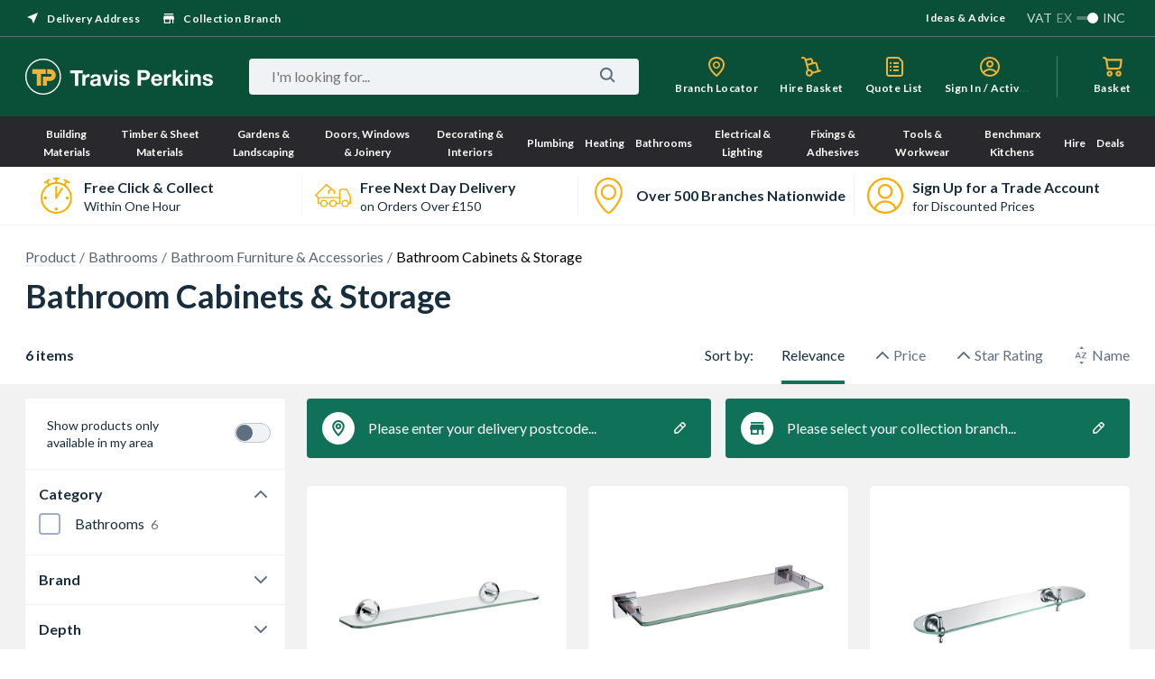

--- FILE ---
content_type: text/html; charset=utf-8
request_url: https://www.travisperkins.co.uk/product/bathrooms/bathroom-furniture-and-accessories/bathroom-cabinets-and-storage/c/1568003/
body_size: 106565
content:
<!DOCTYPE html><html lang="en"><head><base href="https://www.travisperkins.co.uk/product/bathrooms/bathroom-furniture-and-accessories/bathroom-cabinets-and-storage/c">
    <meta charset="UTF-8">
    <meta name="viewport" content="width=device-width, initial-scale=1">
    <meta name="format-detection" content="telephone=no">
    <meta name="facebook-domain-verification" content="hao8345d8zwlot8qol99219han4349">
    
    <link href="/react_ui/src/assets/apple-touch-icon.png" rel="apple-touch-icon">
    <link sizes="76x76" href="/react_ui/src/assets/apple-touch-icon-76x76.png" rel="apple-touch-icon">
    <link sizes="120x120" href="/react_ui/src/assets/apple-touch-icon-120x120.png" rel="apple-touch-icon">
    <link sizes="152x152" href="/react_ui/src/assets/apple-touch-icon-152x152.png" rel="apple-touch-icon">
    <link sizes="180x180" href="/react_ui/src/assets/apple-touch-icon-180x180.png" rel="apple-touch-icon">
    <link rel="shortcut icon" type="image/x-icon" media="all" href="/react_ui/src/assets/favicon.ico">
  
    <link rel="stylesheet" href="/react_ui/src/assets/fonts/fonts.css" as="style" onload="this.onload=null;this.rel='stylesheet'" crossorigin="">
    <link rel="preconnect" href="https://api.content.travisperkins.co.uk">
    
    
    <noscript>
      <link rel="stylesheet" href="/react_ui/src/assets/fonts/fonts.css" />
    </noscript>
    
    <!-- OneTrust Cookies Consent Notice start for travisperkins.co.uk -->

<script type="text/plain" async="" src="https://reporting.travisperkins.co.uk/cgi/wcjs" class="optanon-category-C0002-C0004 "></script><script async="" type="text/plain" src="https://www.googletagmanager.com/gtm.js?id=GTM-T45HQMJ" class="optanon-category-C0002-C0004 "></script>



<!-- OneTrust Cookies Consent Notice end for travisperkins.co.uk -->
  
    


      
  
  
  
    <!-- Google Tag Manager -->

<!-- End Google Tag Manager -->
    
  <style data-styled="active" data-styled-version="5.3.11">.bunEGL{margin:0;text-transform:capitalize;color:#FFFFFF;}.gUauWZ{margin:0;text-transform:none;color:#182D3D;}.horcQt{margin:0;text-transform:none;color:#FFFFFF;}.hdKEoi{margin:0;text-transform:none;color:#98A8BA;}.bbZG{margin:0;text-transform:none;color:#BFC6CE;}.cTYWJP{margin:0;text-transform:none;color:#606F80;}.iRyjyj{margin:0;color:#182D3D;}.kQPmtD{margin:0;text-transform:uppercase;color:#606F80;}.gUyGtP{margin:0;text-transform:none;color:#0F7258;}.ihDtdT{margin:0;text-transform:uppercase;color:#0F7258;}.fsdSqh{margin:0;text-transform:uppercase;color:#FFFFFF;}.kGWDjd{font-family:"Lato",sans-serif;font-weight:bold;font-size:36px;line-height:43px;-webkit-letter-spacing:0px;-moz-letter-spacing:0px;-ms-letter-spacing:0px;letter-spacing:0px;}.cDxmDY{font-family:"Lato",sans-serif;font-weight:bold;font-size:24px;line-height:29px;-webkit-letter-spacing:0px;-moz-letter-spacing:0px;-ms-letter-spacing:0px;letter-spacing:0px;}.kXwqnf{font-family:"Lato",sans-serif;font-weight:bold;font-size:20px;line-height:24px;-webkit-letter-spacing:0px;-moz-letter-spacing:0px;-ms-letter-spacing:0px;letter-spacing:0px;}.kAJNJG{font-family:"Lato",sans-serif;font-weight:bold;font-size:16px;line-height:22px;-webkit-letter-spacing:0px;-moz-letter-spacing:0px;-ms-letter-spacing:0px;letter-spacing:0px;}.eCylQp{font-family:"Lato",sans-serif;font-weight:normal;font-size:16px;line-height:20px;-webkit-letter-spacing:0px;-moz-letter-spacing:0px;-ms-letter-spacing:0px;letter-spacing:0px;}.fxSDba{font-family:"Lato",sans-serif;font-weight:bold;font-size:16px;line-height:20px;-webkit-letter-spacing:0px;-moz-letter-spacing:0px;-ms-letter-spacing:0px;letter-spacing:0px;}.bWcTac{font-family:"Lato",sans-serif;font-weight:normal;font-size:14px;line-height:16px;-webkit-letter-spacing:0px;-moz-letter-spacing:0px;-ms-letter-spacing:0px;letter-spacing:0px;}.irWMav{font-family:"Lato",sans-serif;font-weight:normal;font-size:14px;line-height:19px;-webkit-letter-spacing:0px;-moz-letter-spacing:0px;-ms-letter-spacing:0px;letter-spacing:0px;}.hnCoSd{font-family:"Lato",sans-serif;font-weight:bold;font-size:12px;line-height:20px;-webkit-letter-spacing:0.5px;-moz-letter-spacing:0.5px;-ms-letter-spacing:0.5px;letter-spacing:0.5px;}.fFppo{font-family:"Lato",sans-serif;font-weight:normal;font-size:12px;line-height:14px;-webkit-letter-spacing:0px;-moz-letter-spacing:0px;-ms-letter-spacing:0px;letter-spacing:0px;}.iMWySW{font-family:"Lato",sans-serif;font-weight:bold;font-size:12px;line-height:14px;-webkit-letter-spacing:0px;-moz-letter-spacing:0px;-ms-letter-spacing:0px;letter-spacing:0px;}.kEsmJj{font-family:"Lato",sans-serif;font-weight:normal;font-size:11px;line-height:16px;-webkit-letter-spacing:1px;-moz-letter-spacing:1px;-ms-letter-spacing:1px;letter-spacing:1px;}.cAhHyl{display:-webkit-box;display:-webkit-flex;display:-ms-flexbox;display:flex;position:relative;cursor:pointer;}.jMHcog{width:24px;height:24px;margin:0;box-sizing:border-box;opacity:0;position:absolute;left:-2px;top:-2px;cursor:pointer;}.dDgUnR{width:24px;height:24px;margin:0;box-sizing:border-box;position:relative;background:#FFFFFF;border:2px solid #9BAFC8;border-radius:4px;min-width:24px;min-height:24px;cursor:pointer;display:-webkit-box;display:-webkit-flex;display:-ms-flexbox;display:flex;-webkit-align-items:center;-webkit-box-align:center;-ms-flex-align:center;align-items:center;-webkit-box-pack:center;-webkit-justify-content:center;-ms-flex-pack:center;justify-content:center;}.iZfDHc{display:-webkit-box;display:-webkit-flex;display:-ms-flexbox;display:flex;-webkit-flex-direction:column;-ms-flex-direction:column;flex-direction:column;overflow:auto;margin-left:8px;margin-top:2px;}.eEEXxH{color:#182D3D;}.bHyyp{width:16px;height:16px;fill:#FFFFFF;}.jNYJOb{width:24px;height:24px;fill:#606F80;}.koYEap{width:24px;height:24px;fill:#FFFFFF;}.gsrRQz{width:16px;height:16px;fill:#606F80;}.dxPAir{width:24px;height:24px;fill:#0F7258;}.eQoTFV{display:inline-block;-webkit-text-decoration:none;text-decoration:none;cursor:pointer;color:#0F7258;}.eQoTFV:hover{color:#095744;}.eQoTFV:active{color:#053D30;}.eQoTFV > .sc-aXZVg{color:inherit;border-bottom:none;}.hZMCZZ{display:inline-block;-webkit-text-decoration:none;text-decoration:none;cursor:pointer;color:#596472;}.hZMCZZ:hover{color:#606F80;}.hZMCZZ:active{color:#182D3D;}.hZMCZZ .sc-dtInlm{fill:currentColor;}.hZMCZZ > .sc-aXZVg{color:inherit;border-bottom:1px solid #BFC6CE;vertical-align:middle;}.kIsMOS{display:inline-block;vertical-align:middle;}.kIsMOS > svg{display:block;}.kIsMOS + *,* + .kIsMOS{margin-left:8px;}.kqwpnT{display:inline-block;}.kqwpnT + div:before{display:inline-block;content:'/';padding:0 4px;color:#606F80;font-family:"Lato",sans-serif;font-weight:normal;font-size:16px;line-height:20px;-webkit-letter-spacing:0px;-moz-letter-spacing:0px;-ms-letter-spacing:0px;letter-spacing:0px;}.kqwpnT > a{-webkit-text-decoration:none;text-decoration:none;color:#596472;border-bottom:1px solid #F2F2F2;}.kqwpnT:hover > a{color:#606F80;}.kqwpnT:active > a{color:#182D3D;}.kqwpnT .sc-aXZVg{color:inherit;}.bzRQuv > .sc-dtInlm{display:block;}.cuFvbk{display:-webkit-box;display:-webkit-flex;display:-ms-flexbox;display:flex;-webkit-box-pack:center;-webkit-justify-content:center;-ms-flex-pack:center;justify-content:center;-webkit-align-items:center;-webkit-box-align:center;-ms-flex-align:center;align-items:center;white-space:nowrap;overflow:hidden;outline:none;padding:0;border:none;border-radius:4px;text-transform:none;font-weight:initial;cursor:pointer;color:#0F7258;background-color:transparent;height:40px;}.cuFvbk:hover{color:#095744;}.cuFvbk:active{color:#053D30;}.cuFvbk .sc-aXZVg{color:inherit;text-transform:inherit;font-weight:inherit;}.cuFvbk .sc-dtInlm{fill:currentColor;}.cuFvbk:disabled *{color:#BFC6CE;}.cuFvbk > .sc-kdBSHD + *,.cuFvbk > * + .sc-kdBSHD{margin-left:4px;}.ibwpmS{display:-webkit-box;display:-webkit-flex;display:-ms-flexbox;display:flex;-webkit-box-pack:center;-webkit-justify-content:center;-ms-flex-pack:center;justify-content:center;-webkit-align-items:center;-webkit-box-align:center;-ms-flex-align:center;align-items:center;white-space:nowrap;overflow:hidden;outline:none;padding:0;border:none;border-radius:4px;text-transform:none;font-weight:initial;cursor:pointer;color:#0F7258;background-color:transparent;height:24px;}.ibwpmS:hover{color:#095744;}.ibwpmS:active{color:#053D30;}.ibwpmS .sc-aXZVg{color:inherit;text-transform:inherit;font-weight:inherit;}.ibwpmS .sc-dtInlm{fill:currentColor;}.ibwpmS:disabled *{color:#BFC6CE;}.ibwpmS > .sc-kdBSHD + *,.ibwpmS > * + .sc-kdBSHD{margin-left:4px;}.iHTGRN{display:-webkit-box;display:-webkit-flex;display:-ms-flexbox;display:flex;-webkit-box-pack:center;-webkit-justify-content:center;-ms-flex-pack:center;justify-content:center;-webkit-align-items:center;-webkit-box-align:center;-ms-flex-align:center;align-items:center;white-space:nowrap;overflow:hidden;outline:none;padding:0;border:none;border-radius:4px;text-transform:none;font-weight:initial;cursor:pointer;color:#FFFFFF;background-color:#0F7258;height:40px;padding:0 16px;}.iHTGRN:hover{background-color:#095744;}.iHTGRN:active{background-color:#053D30;}.iHTGRN:disabled{background-color:#F5F5F7;}.iHTGRN .sc-aXZVg{color:inherit;text-transform:inherit;font-weight:inherit;}.iHTGRN .sc-dtInlm{fill:currentColor;}.iHTGRN:disabled *{color:#BFC6CE;}.iHTGRN > .sc-kdBSHD + *,.iHTGRN > * + .sc-kdBSHD{margin-left:4px;}.kwXmkt{width:40px;height:40px;display:-webkit-box;display:-webkit-flex;display:-ms-flexbox;display:flex;-webkit-align-items:center;-webkit-box-align:center;-ms-flex-align:center;align-items:center;-webkit-box-pack:center;-webkit-justify-content:center;-ms-flex-pack:center;justify-content:center;}.dTiNag{position:relative;width:26px;height:4px;border-radius:4px;background-color:#0F7258;-webkit-animation:gCPLTo 1s ease-in-out infinite;animation:gCPLTo 1s ease-in-out infinite;}.dTiNag:before,.dTiNag:after{position:absolute;display:block;content:'';height:4px;border-radius:4px;-webkit-animation:gCPLTo 1s ease-in-out infinite;animation:gCPLTo 1s ease-in-out infinite;}.dTiNag:before{width:19px;top:-10px;left:7px;background-color:#053D30;}.dTiNag:after{width:16px;bottom:-10px;background-color:#095744;}.cBhXIA{display:-webkit-box;display:-webkit-flex;display:-ms-flexbox;display:flex;-webkit-box-pack:justify;-webkit-justify-content:space-between;-ms-flex-pack:justify;justify-content:space-between;-webkit-align-items:center;-webkit-box-align:center;-ms-flex-align:center;align-items:center;height:40px;width:100%;background-color:#F0F3F6;border-radius:4px;}.ddIJqa{display:-webkit-box;display:-webkit-flex;display:-ms-flexbox;display:flex;padding:8px;cursor:pointer;}.hDqAzz{font-family:"Lato",sans-serif;font-weight:normal;font-size:16px;line-height:20px;-webkit-letter-spacing:0px;-moz-letter-spacing:0px;-ms-letter-spacing:0px;letter-spacing:0px;min-width:0px;-webkit-box-flex:1;-webkit-flex-grow:1;-ms-flex-positive:1;flex-grow:1;padding:0;text-align:center;border:none;outline:none;background:none;color:#182D3D;-moz-appearance:textfield;}.hDqAzz::-webkit-outer-spin-button,.hDqAzz::-webkit-inner-spin-button{-webkit-appearance:none;margin:0;}.JmSya{display:-webkit-inline-box;display:-webkit-inline-flex;display:-ms-inline-flexbox;display:inline-flex;position:relative;height:20px;width:38px;border-radius:20px;-webkit-transition:background-color 0.25s,border-color,0.25s;transition:background-color 0.25s,border-color,0.25s;border:1px solid #BFC6CE;background-color:#F0F3F6;}.eNAxSY{height:18px;width:18px;border-radius:18px;position:absolute;top:1px;-webkit-transform:translateX(1px);-ms-transform:translateX(1px);transform:translateX(1px);background-color:#606F80;box-shadow:-1px 0 1px rgba(10,79,56,0.2);-webkit-transition:background-color 0.25s,-webkit-transform 0.25s;-webkit-transition:background-color 0.25s,transform 0.25s;transition:background-color 0.25s,transform 0.25s;}.eqUhsw{opacity:0;position:absolute;height:20px;width:38px;border-radius:20px;margin:0;cursor:pointer;}.hEkCnh{display:-webkit-inline-box;display:-webkit-inline-flex;display:-ms-inline-flexbox;display:inline-flex;}.hEkCnh .sc-dtInlm + .sc-dtInlm{margin-left:2px;}.blThGE{max-width:100%;}.lmItqe{display:-webkit-box;display:-webkit-flex;display:-ms-flexbox;display:flex;will-change:transform;}.hLInzq{display:-webkit-box;display:-webkit-flex;display:-ms-flexbox;display:flex;will-change:transform;-webkit-box-pack:center;-webkit-justify-content:center;-ms-flex-pack:center;justify-content:center;}.uZyGS{position:relative;}.Eeour{-webkit-text-decoration:none;text-decoration:none;color:inherit;}.gzdklk{-webkit-text-decoration:none;text-decoration:none;color:inherit;}.jVwUmo{display:-webkit-box;display:-webkit-flex;display:-ms-flexbox;display:flex;-webkit-box-pack:justify;-webkit-justify-content:space-between;-ms-flex-pack:justify;justify-content:space-between;-webkit-align-items:center;-webkit-box-align:center;-ms-flex-align:center;align-items:center;width:100%;height:64px;box-sizing:border-box;background-color:#FFFFFF;overflow:hidden;-webkit-text-decoration:none;text-decoration:none;padding:0 7.2px 0 4.8px;}.dohLbH{display:-webkit-box;display:-webkit-flex;display:-ms-flexbox;display:flex;-webkit-box-pack:center;-webkit-justify-content:center;-ms-flex-pack:center;justify-content:center;-webkit-align-items:center;-webkit-box-align:center;-ms-flex-align:center;align-items:center;padding:20px 10px;box-sizing:border-box;text-align:center;min-width:60px;min-height:80px;}.lomGbC{max-width:40px;max-height:40px;}.cBEcQV{-webkit-flex:1;-ms-flex:1;flex:1;}.IRflh{margin-bottom:2px;}.eBRyic{overflow:hidden;max-height:32px;}.lKNeY{width:100%;box-sizing:border-box;display:-webkit-box;display:-webkit-flex;display:-ms-flexbox;display:flex;}.fdkERE{position:relative;-webkit-flex:1;-ms-flex:1;flex:1;overflow:hidden;}.fdkERE:first-child{border-radius:4px 0 0 4px;}.fdkERE:last-child{border-radius:0 4px 4px 0;}.USPBlock__USPWrapper-sc-1fh9mr5-2 + .USPBlock__USPWrapper-sc-1fh9mr5-2:before{position:absolute;top:10px;bottom:10px;left:0;display:block;content:'';width:1px;background-color:#F0F3F6;}.iuxWCQ{width:100%;}.jviKSR{width:100%;}.jviKSR p{margin:0;}.fMIviV{display:-webkit-box;display:-webkit-flex;display:-ms-flexbox;display:flex;-webkit-align-items:center;-webkit-box-align:center;-ms-flex-align:center;align-items:center;width:100%;height:48px;overflow:hidden;margin-top:19px;margin-left:0;}.fhgZCG{-webkit-flex:1;-ms-flex:1;flex:1;height:100%;padding:14px 24px;background-color:#F0F3F6;box-sizing:border-box;border:none;outline:none;border-radius:24px 0 0 24px;color:#182D3D;font-size:16px;line-height:18px;}.fhgZCG:focus::-webkit-input-placeholder{color:#BFC6CE;}.fhgZCG:focus::-moz-placeholder{color:#BFC6CE;}.fhgZCG:focus:-ms-input-placeholder{color:#BFC6CE;}.fhgZCG:focus:-moz-placeholder{color:#BFC6CE;}.fhgZCG::-webkit-input-placeholder{color:#182D3D;}.fhgZCG::-moz-placeholder{color:#182D3D;}.fhgZCG:-ms-input-placeholder{color:#182D3D;}.fhgZCG:-moz-placeholder{color:#182D3D;}.lhECcn{display:-webkit-box;display:-webkit-flex;display:-ms-flexbox;display:flex;-webkit-align-items:center;-webkit-box-align:center;-ms-flex-align:center;align-items:center;-webkit-box-pack:center;-webkit-justify-content:center;-ms-flex-pack:center;justify-content:center;width:64px;height:100%;background-color:#FFC314;border:none;outline:none;border-radius:0 24px 24px 0;}.lhECcn:hover{cursor:pointer;background-color:#F6B112;}.edhyH{margin-top:23px;}.lhWYpR{box-shadow:rgb(255 255 255 / 40%) 0 -2px 0 -1px inset;-webkit-text-decoration:none;text-decoration:none;}.dedXAG{background-color:#1C2836;border-radius:8px;padding:28px 32px 32px;margin:0;}.goGyLZ{display:-webkit-box;display:-webkit-flex;display:-ms-flexbox;display:flex;-webkit-flex-direction:column;-ms-flex-direction:column;flex-direction:column;}.kdrOfR{display:block;width:auto;padding:7px 20px;}.rjWUx{-webkit-flex:1;-ms-flex:1;flex:1;padding:0 0;}.gfCNqD{display:block;width:auto;padding:7px 20px;}.gfCNqD > *{cursor:pointer;border-bottom:1px solid rgba(152,168,186,0.2);}.kFvsmt{height:inherit;width:inherit;}.jKmYfB{height:inherit;width:inherit;}.jpGEMn{height:inherit;width:inherit;display:-webkit-box;display:-webkit-flex;display:-ms-flexbox;display:flex;-webkit-flex-direction:column;-ms-flex-direction:column;flex-direction:column;}.iNkHf{height:inherit;width:inherit;display:-webkit-box;display:-webkit-flex;display:-ms-flexbox;display:flex;-webkit-flex-direction:row;-ms-flex-direction:row;flex-direction:row;}.hrOHfb{display:block;width:auto;padding:7px 20px;}.jsQpPP{display:-webkit-box;display:-webkit-flex;display:-ms-flexbox;display:flex;-webkit-flex:2 1 0%;-ms-flex:2 1 0%;flex:2 1 0%;-webkit-box-pack:justify;-webkit-justify-content:space-between;-ms-flex-pack:justify;justify-content:space-between;}.ilLNkE{-webkit-flex:1;-ms-flex:1;flex:1;}.euZzve{display:block;width:auto;padding:7px 20px;}.euZzve > *{cursor:pointer;border-bottom:1px solid rgba(152,168,186,0.2);}.eJTmhx{-webkit-text-decoration:none;text-decoration:none;}.dDcTcF{display:block;height:104px;background-color:#1C2836;}.ftHvbw{display:-webkit-box;display:-webkit-flex;display:-ms-flexbox;display:flex;-webkit-box-pack:justify;-webkit-justify-content:space-between;-ms-flex-pack:justify;justify-content:space-between;padding:72px 0 64px;background-color:#232F3E;}.gXcqQi{height:80px;background-color:#1C2836;}.bMHsUK{height:100%;display:-webkit-box;display:-webkit-flex;display:-ms-flexbox;display:flex;-webkit-align-items:center;-webkit-box-align:center;-ms-flex-align:center;align-items:center;-webkit-box-pack:justify;-webkit-justify-content:space-between;-ms-flex-pack:justify;justify-content:space-between;margin:0 auto;box-sizing:border-box;width:1224px;}.hWgUFH{height:100%;display:-webkit-box;display:-webkit-flex;display:-ms-flexbox;display:flex;-webkit-align-items:flex-start;-webkit-box-align:flex-start;-ms-flex-align:flex-start;align-items:flex-start;-webkit-box-pack:justify;-webkit-justify-content:space-between;-ms-flex-pack:justify;justify-content:space-between;margin:0 auto;box-sizing:border-box;width:1224px;}.fNUSUC{height:25px;}.fNUSUC img{height:100%;}.htdRd{display:-webkit-box;display:-webkit-flex;display:-ms-flexbox;display:flex;-webkit-flex-flow:column;-ms-flex-flow:column;flex-flow:column;}.eUAuCD{-webkit-flex:1 1 0;-ms-flex:1 1 0;flex:1 1 0;}.jgAwVz{display:-webkit-box;display:-webkit-flex;display:-ms-flexbox;display:flex;-webkit-flex:2 1 0;-ms-flex:2 1 0;flex:2 1 0;-webkit-box-pack:justify;-webkit-justify-content:space-between;-ms-flex-pack:justify;justify-content:space-between;padding:29px 0 0;min-height:30px;width:auto;}.fEHqwY{bottom:24px;z-index:2;display:-webkit-box;display:-webkit-flex;display:-ms-flexbox;display:flex;-webkit-box-pack:center;-webkit-justify-content:center;-ms-flex-pack:center;justify-content:center;padding:14px 0;color:#FFFFFF;background:#1E2835;width:100%;}.kaXnIk{display:-webkit-box;display:-webkit-flex;display:-ms-flexbox;display:flex;-webkit-box-pack:center;-webkit-justify-content:center;-ms-flex-pack:center;justify-content:center;-webkit-align-items:center;-webkit-box-align:center;-ms-flex-align:center;align-items:center;width:100%;height:100%;padding:20px;box-sizing:border-box;}.hCLcwS{display:-webkit-box;display:-webkit-flex;display:-ms-flexbox;display:flex;-webkit-box-pack:center;-webkit-justify-content:center;-ms-flex-pack:center;justify-content:center;-webkit-align-items:center;-webkit-box-align:center;-ms-flex-align:center;align-items:center;height:calc(100vh - 104px);}.dXJpCE{display:-webkit-box;display:-webkit-flex;display:-ms-flexbox;display:flex;-webkit-box-pack:center;-webkit-justify-content:center;-ms-flex-pack:center;justify-content:center;-webkit-align-items:center;-webkit-box-align:center;-ms-flex-align:center;align-items:center;height:calc(100vh - 87px);}.dhVFio{display:block;}.inbyKt{min-width:208px;min-height:40px;}.UKhJD{position:relative;}.izwcii{position:absolute;width:100%;height:100%;}.erpctR{display:-webkit-box;display:-webkit-flex;display:-ms-flexbox;display:flex;-webkit-flex-direction:column;-ms-flex-direction:column;flex-direction:column;min-height:100vh;margin:0 auto;-webkit-box-flex:1;-webkit-flex-grow:1;-ms-flex-positive:1;flex-grow:1;}.dcrKeH{-webkit-flex:1 0 auto;-ms-flex:1 0 auto;flex:1 0 auto;background:#F2F2F2;}.lKyUf{display:-webkit-box;display:-webkit-flex;display:-ms-flexbox;display:flex;-webkit-align-items:center;-webkit-box-align:center;-ms-flex-align:center;align-items:center;-webkit-flex-wrap:wrap;-ms-flex-wrap:wrap;flex-wrap:wrap;}.kSfizc{margin-top:6px;display:-webkit-box;display:-webkit-flex;display:-ms-flexbox;display:flex;-webkit-align-items:flex-end;-webkit-box-align:flex-end;-ms-flex-align:flex-end;align-items:flex-end;margin-bottom:2px;}.klmceP{display:-webkit-box;display:-webkit-flex;display:-ms-flexbox;display:flex;-webkit-flex-direction:column;-ms-flex-direction:column;flex-direction:column;width:100%;-webkit-flex-wrap:wrap;-ms-flex-wrap:wrap;flex-wrap:wrap;}.gNFusX{white-space:break-spaces;width:100%;display:-webkit-box;display:-webkit-flex;display:-ms-flexbox;display:flex;-webkit-align-items:baseline;-webkit-box-align:baseline;-ms-flex-align:baseline;align-items:baseline;}.JGvjO{display:-webkit-box;display:-webkit-flex;display:-ms-flexbox;display:flex;margin:0;-webkit-flex-direction:column;-ms-flex-direction:column;flex-direction:column;-webkit-box-pack:start;-webkit-justify-content:flex-start;-ms-flex-pack:start;justify-content:flex-start;width:100%;}.imPmZZ{display:-webkit-box;display:-webkit-flex;display:-ms-flexbox;display:flex;-webkit-flex-direction:column;-ms-flex-direction:column;flex-direction:column;-webkit-box-pack:inherit;-webkit-justify-content:inherit;-ms-flex-pack:inherit;justify-content:inherit;min-height:73px;width:100%;text-align:center;}.bKnXzj{height:100%;display:-webkit-box;display:-webkit-flex;display:-ms-flexbox;display:flex;-webkit-flex-direction:column;-ms-flex-direction:column;flex-direction:column;-webkit-box-pack:end;-webkit-justify-content:flex-end;-ms-flex-pack:end;justify-content:flex-end;text-align:left;}.ivHRtu{margin:6px 0;-webkit-order:1;-ms-flex-order:1;order:1;}.hSrlTk{margin:4px 0 0;}.eCSAQ{min-height:20px;-webkit-order:2;-ms-flex-order:2;order:2;}.iXBkLd{white-space:nowrap;}.inTlRP{display:-webkit-box;display:-webkit-flex;display:-ms-flexbox;display:flex;-webkit-flex-direction:row;-ms-flex-direction:row;flex-direction:row;-webkit-flex-wrap:wrap;-ms-flex-wrap:wrap;flex-wrap:wrap;-webkit-box-pack:start;-webkit-justify-content:flex-start;-ms-flex-pack:start;justify-content:flex-start;-webkit-align-items:flex-end;-webkit-box-align:flex-end;-ms-flex-align:flex-end;align-items:flex-end;}.eVNuXq{text-align:left;margin-right:40px;}.ggnGhI{text-align:inherit;}html{width:100%;height:100%;font-size:62.5%;}body{height:100%;margin:0;padding:0;font-family:'Lato','Arial',sans-serif;font-size:1.6rem;}input,textarea,select,button{font-family:'Lato','Arial',sans-serif;}input::-ms-clear{display:none;}input::-webkit-search-cancel-button{display:none;}#app-container{display:-webkit-box;display:-webkit-flex;display:-ms-flexbox;display:flex;}@-moz-document url-prefix(){div{-webkit-scrollbar-width:thin;-moz-scrollbar-width:thin;-ms-scrollbar-width:thin;scrollbar-width:thin;-webkit-scrollbar-color:#606f80 #ffff;-moz-scrollbar-color:#606f80 #ffff;-ms-scrollbar-color:#606f80 #ffff;scrollbar-color:#606f80 #ffff;}}::-webkit-scrollbar{width:5px;height:5px;}::-webkit-scrollbar-track{background:white;}::-webkit-scrollbar-thumb{background:#606f80;-webkit-border-radius:6px;border-radius:6px;}.fIJSTZ{border-bottom:1px solid #606F80;}.gUwhFn{background:#FFFFFF;width:100%;display:-webkit-box;display:-webkit-flex;display:-ms-flexbox;display:flex;-webkit-box-pack:center;-webkit-justify-content:center;-ms-flex-pack:center;justify-content:center;border-bottom:1px solid #F2F2F2;}.cDUqLL{display:-webkit-box;display:-webkit-flex;display:-ms-flexbox;display:flex;-webkit-flex-direction:column;-ms-flex-direction:column;flex-direction:column;width:1224px;box-sizing:border-box;}.jJGrxH{display:-webkit-box;display:-webkit-flex;display:-ms-flexbox;display:flex;-webkit-align-items:center;-webkit-box-align:center;-ms-flex-align:center;align-items:center;}.bJGfeE{display:-webkit-box;display:-webkit-flex;display:-ms-flexbox;display:flex;-webkit-align-items:center;-webkit-box-align:center;-ms-flex-align:center;align-items:center;cursor:pointer;}.bfhDka{position:relative;}.kjxJcV{background:#BFC6CE;opacity:0.4;width:24px;height:4px;border-radius:20px;}.cxqWry{height:12px;width:12px;background:#FFFFFF;border-radius:50%;position:absolute;top:-4px;-webkit-transform:translateX(12px);-ms-transform:translateX(12px);transform:translateX(12px);}.hoGBAE{display:-webkit-inline-box;display:-webkit-inline-flex;display:-ms-inline-flexbox;display:inline-flex;margin:0 5px;opacity:0.5;}.hoGzGl{display:-webkit-inline-box;display:-webkit-inline-flex;display:-ms-inline-flexbox;display:inline-flex;margin:0 5px;opacity:0.8;}.hZpdDx{display:-webkit-inline-box;display:-webkit-inline-flex;display:-ms-inline-flexbox;display:inline-flex;opacity:0.8;}.igkSUL{display:-webkit-box;display:-webkit-flex;display:-ms-flexbox;display:flex;-webkit-align-items:center;-webkit-box-align:center;-ms-flex-align:center;align-items:center;}.iCtEKD{height:40px;background-color:#0A4F38;}.cPycBn{display:-webkit-box;display:-webkit-flex;display:-ms-flexbox;display:flex;-webkit-box-pack:justify;-webkit-justify-content:space-between;-ms-flex-pack:justify;justify-content:space-between;margin:0 auto;width:1224px;}.TGnVk{display:-webkit-box;display:-webkit-flex;display:-ms-flexbox;display:flex;-webkit-align-items:center;-webkit-box-align:center;-ms-flex-align:center;align-items:center;margin-right:24px;}.eAswse{display:-webkit-box;display:-webkit-flex;display:-ms-flexbox;display:flex;-webkit-align-items:center;-webkit-box-align:center;-ms-flex-align:center;align-items:center;}.jHqcmT{display:-webkit-box;display:-webkit-flex;display:-ms-flexbox;display:flex;-webkit-align-items:center;-webkit-box-align:center;-ms-flex-align:center;align-items:center;cursor:pointer;}.jHqcmT:not(:first-child){margin-left:24px;}.yhiFc{margin-left:8px;}.fkHqfE{display:-webkit-box;display:-webkit-flex;display:-ms-flexbox;display:flex;padding:10px 10px 10px 20px;cursor:pointer;}.kjIhvW{height:66px;border-radius:4px;display:-webkit-box;display:-webkit-flex;display:-ms-flexbox;display:flex;-webkit-align-items:center;-webkit-box-align:center;-ms-flex-align:center;align-items:center;-webkit-box-pack:justify;-webkit-justify-content:space-between;-ms-flex-pack:justify;justify-content:space-between;box-sizing:border-box;background:#0F7258;-webkit-flex:1 1 50%;-ms-flex:1 1 50%;flex:1 1 50%;padding:16px 17px;max-width:448px;}.beosBl{display:-webkit-box;display:-webkit-flex;display:-ms-flexbox;display:flex;-webkit-box-pack:justify;-webkit-justify-content:space-between;-ms-flex-pack:justify;justify-content:space-between;}.kZmaFD{min-width:36px;max-width:36px;height:36px;border-radius:50%;background:#FFFFFF;display:-webkit-box;display:-webkit-flex;display:-ms-flexbox;display:flex;-webkit-box-pack:center;-webkit-justify-content:center;-ms-flex-pack:center;justify-content:center;-webkit-align-items:center;-webkit-box-align:center;-ms-flex-align:center;align-items:center;}.cXvCsA{width:100%;min-height:38px;margin-left:15px;display:-webkit-box;display:-webkit-flex;display:-ms-flexbox;display:flex;-webkit-flex-direction:column;-ms-flex-direction:column;flex-direction:column;-webkit-box-pack:center;-webkit-justify-content:center;-ms-flex-pack:center;justify-content:center;}.jYiHdK{display:-webkit-box;display:-webkit-flex;display:-ms-flexbox;display:flex;background-color:#0A4F38;height:88px;}.gXFafT{position:relative;display:-webkit-box;display:-webkit-flex;display:-ms-flexbox;display:flex;-webkit-align-items:center;-webkit-box-align:center;-ms-flex-align:center;align-items:center;margin:0 auto;width:1224px;}.etDAUc{display:-webkit-box;display:-webkit-flex;display:-ms-flexbox;display:flex;-webkit-align-items:center;-webkit-box-align:center;-ms-flex-align:center;align-items:center;width:100%;}.YtwNQ{-webkit-flex:1 1 auto;-ms-flex:1 1 auto;flex:1 1 auto;margin-left:32px;}.kdiUyG{margin:0 8px 0 40px;}.kRgMDm{display:-webkit-box;display:-webkit-flex;display:-ms-flexbox;display:flex;-webkit-flex:1 1 0%;-ms-flex:1 1 0%;flex:1 1 0%;-webkit-box-pack:end;-webkit-justify-content:flex-end;-ms-flex-pack:end;justify-content:flex-end;margin-left:32px;padding-right:24px;border-right:1px solid #606F80;}.gSBzpQ{display:-webkit-box;display:-webkit-flex;display:-ms-flexbox;display:flex;-webkit-align-items:center;-webkit-box-align:center;-ms-flex-align:center;align-items:center;}.eyRFJl{white-space:nowrap;overflow:hidden;text-overflow:ellipsis;width:100%;}.eyRFJl >{white-space:nowrap;overflow:hidden;text-overflow:ellipsis;}.fKCkWQ{display:-webkit-box;display:-webkit-flex;display:-ms-flexbox;display:flex;}.fKCkWQ:not(:last-child){margin-right:24px;}.hwWTaq{position:relative;display:-webkit-box;display:-webkit-flex;display:-ms-flexbox;display:flex;max-height:46px;}.SYTXW{display:-webkit-box;display:-webkit-flex;display:-ms-flexbox;display:flex;-webkit-flex-direction:column;-ms-flex-direction:column;flex-direction:column;-webkit-align-items:center;-webkit-box-align:center;-ms-flex-align:center;align-items:center;max-width:100px;}.dwCGap{position:relative;display:-webkit-box;display:-webkit-flex;display:-ms-flexbox;display:flex;}.bWuUht{display:-webkit-box;display:-webkit-flex;display:-ms-flexbox;display:flex;-webkit-flex-direction:column;-ms-flex-direction:column;flex-direction:column;}.hjUpDk{border:none;outline:none;display:-webkit-box;display:-webkit-flex;display:-ms-flexbox;display:flex;-webkit-box-flex:1;-webkit-flex-grow:1;-ms-flex-positive:1;flex-grow:1;-webkit-flex-shrink:1;-ms-flex-negative:1;flex-shrink:1;-webkit-flex-basis:0;-ms-flex-preferred-size:0;flex-basis:0;background:transparent;font-size:inherit;line-height:inherit;min-width:0;}.idIHEc{padding:0 22px;display:-webkit-box;display:-webkit-flex;display:-ms-flexbox;display:flex;-webkit-box-pack:justify;-webkit-justify-content:space-between;-ms-flex-pack:justify;justify-content:space-between;font-size:16px;line-height:18px;border-radius:24px;background-color:#F0F3F6;-webkit-align-items:center;-webkit-box-align:center;-ms-flex-align:center;align-items:center;box-sizing:content-box;border:solid 1px transparent;height:44px;}.gELnXB{display:-webkit-box;display:-webkit-flex;display:-ms-flexbox;display:flex;-webkit-flex:1 0 auto;-ms-flex:1 0 auto;flex:1 0 auto;width:100%;box-sizing:border-box;}.hAKPsI{width:100%;background:#F0F3F6;height:40px;border-radius:20px;}.hAKPsI > .Input__InputWrap-sc-9iboqq-6{height:100%;border-radius:4px;}.hAKPsI > .Input__InputWrap-sc-9iboqq-6 > input{padding-right:45px;font-size:16px;padding-bottom:2px;}.cWAIWR{position:relative;-webkit-flex:1 0 auto;-ms-flex:1 0 auto;flex:1 0 auto;height:100%;display:-webkit-box;display:-webkit-flex;display:-ms-flexbox;display:flex;-webkit-box-pack:center;-webkit-justify-content:center;-ms-flex-pack:center;justify-content:center;-webkit-align-items:center;-webkit-box-align:center;-ms-flex-align:center;align-items:center;min-width:448px;}.cWAIWR > .Search__SearchForm-sc-17h69re-0{padding:0 8px;}.bhpwlg{visibility:hidden;position:absolute;top:100%;right:0;-webkit-flex-basis:auto;-ms-flex-preferred-size:auto;flex-basis:auto;width:504px;background-color:#FFFFFF;border-radius:7px;z-index:2;box-shadow:0 2px 6px 0 rgba(0,0,0,0.1);}.fWnWfI{display:-webkit-box;display:-webkit-flex;display:-ms-flexbox;display:flex;position:relative;}.fWnWfI:hover .HeaderBasketstyled__HeaderBasketPreviewWrapper-sc-1l3xpbr-0{display:-webkit-box;display:-webkit-flex;display:-ms-flexbox;display:flex;visibility:visible;}.gFxrrV{display:-webkit-box;display:-webkit-flex;display:-ms-flexbox;display:flex;-webkit-align-items:center;-webkit-box-align:center;-ms-flex-align:center;align-items:center;height:100%;position:relative;cursor:pointer;-webkit-flex-direction:column;-ms-flex-direction:column;flex-direction:column;-webkit-box-pack:center;-webkit-justify-content:center;-ms-flex-pack:center;justify-content:center;}.gFxrrV:hover,.gFxrrV.active{background-color:rgba(10,79,56,0.05);}.kRthNZ{position:relative;display:-webkit-box;display:-webkit-flex;display:-ms-flexbox;display:flex;}.jeXVsZ{white-space:nowrap;}.kjrCdd{white-space:nowrap;}.kjrCdd svg use{fill:currentColor;}.dklZZg{display:-webkit-inline-box;display:-webkit-inline-flex;display:-ms-inline-flexbox;display:inline-flex;vertical-align:middle;margin-left:1px;}.bOCbRp{position:relative;display:inline-block;}.OHqOB{display:table-cell;vertical-align:top;padding:0 20px 16px 0;width:25%;}.eDturQ{display:table-cell;vertical-align:top;padding:0 20px 16px 0;width:20%;}.gcMcdZ{list-style:none;padding:0 0 0 16px;margin:10px 0 0 0;border-left:1px solid #BFC6CE;}.ONWUu:not(:last-child){margin-bottom:8px;}.kUITdH{-webkit-text-decoration:none;text-decoration:none;font-size:16px;color:#0A4F38;font-weight:bold;}.gFbnDT{display:inline-block;font-size:16px;font-weight:normal;color:#596472;border-bottom:1px solid #F2F2F2;-webkit-text-decoration:none;text-decoration:none;}.helase{font-weight:bold;font-size:16px;color:#0A4F38;}.helase svg use{fill:currentColor;}.fnzAVL{display:-webkit-inline-box;display:-webkit-inline-flex;display:-ms-inline-flexbox;display:inline-flex;vertical-align:middle;margin-left:4px;}.bsgfXM{margin-left:16px;}.kZTRuV{display:none;}.cXNXWK{position:absolute;left:30px;right:30px;background-color:#F6F6F7;z-index:6;padding:30px 20px 0 20px;display:-webkit-box;display:-webkit-flex;display:-ms-flexbox;display:flex;-webkit-box-pack:center;-webkit-justify-content:center;-ms-flex-pack:center;justify-content:center;}.kygaAg{display:-webkit-box;display:-webkit-flex;display:-ms-flexbox;display:flex;-webkit-box-pack:justify;-webkit-justify-content:space-between;-ms-flex-pack:justify;justify-content:space-between;max-width:1224px;}.xCjDV{width:100%;display:table;table-layout:fixed;}.hGsGze{width:100%;display:table-row;}.emfZJQ{width:184px;object-fit:contain;}.eRQfJc{background-color:#182D3D;opacity:0.3;position:absolute;left:0;right:0;z-index:3;}.gsWxfb{background-color:#182D3D;opacity:0.3;position:absolute;left:0;right:0;z-index:3;height:calc(1958px - 188px);}.lsQfC{background-color:#29292d;display:-webkit-box;display:-webkit-flex;display:-ms-flexbox;display:flex;-webkit-box-pack:center;-webkit-justify-content:center;-ms-flex-pack:center;justify-content:center;}.kRndFF{max-width:1224px;}.hlGDUS{display:-webkit-box;display:-webkit-flex;display:-ms-flexbox;display:flex;}.fILEZ{display:-webkit-box;display:-webkit-flex;display:-ms-flexbox;display:flex;-webkit-align-items:center;-webkit-box-align:center;-ms-flex-align:center;align-items:center;padding:0 6px;cursor:pointer;max-width:128px;min-height:56px;text-align:center;}.hqubaS{font-size:12px;font-weight:bold;line-height:16px;color:#FFFFFF;}.dSJNrm{height:56px;width:100%;background-color:#29292d;}@-webkit-keyframes gCPLTo{0%{-webkit-transform:translateX(10px);-ms-transform:translateX(10px);transform:translateX(10px);}50%{-webkit-transform:translateX(-7px);-ms-transform:translateX(-7px);transform:translateX(-7px);}100%{-webkit-transform:translateX(10px);-ms-transform:translateX(10px);transform:translateX(10px);}}@keyframes gCPLTo{0%{-webkit-transform:translateX(10px);-ms-transform:translateX(10px);transform:translateX(10px);}50%{-webkit-transform:translateX(-7px);-ms-transform:translateX(-7px);transform:translateX(-7px);}100%{-webkit-transform:translateX(10px);-ms-transform:translateX(10px);transform:translateX(10px);}}.dTEDlL{padding:2rem 0;text-align:center;font-size:1.4rem;}.kpSGKn{display:-webkit-box;display:-webkit-flex;display:-ms-flexbox;display:flex;-webkit-flex-direction:column;-ms-flex-direction:column;flex-direction:column;}.UggqB{display:-webkit-box;display:-webkit-flex;display:-ms-flexbox;display:flex;-webkit-box-pack:justify;-webkit-justify-content:space-between;-ms-flex-pack:justify;justify-content:space-between;width:100%;}.UggqB .styled__ButtonWrapper-sc-11fa78c-0{width:48%;-webkit-flex-shrink:1;-ms-flex-negative:1;flex-shrink:1;}.UggqB .styled__ButtonWrapper-sc-11fa78c-0:not(:last-child){margin-right:15px;}.dyvsSb{display:-webkit-box;display:-webkit-flex;display:-ms-flexbox;display:flex;-webkit-box-pack:center;-webkit-justify-content:center;-ms-flex-pack:center;justify-content:center;overflow:hidden;height:42px;text-align:center;margin-top:4px;}.eMwVkM{height:22px;margin:0 0 8px 0;}.hSNtzL{margin:0 0 16px 0;height:40px;display:-webkit-box;display:-webkit-flex;display:-ms-flexbox;display:flex;}.hSNtzL .Dropdown__DropdownWr-sc-1qabwqm-0{width:100px;}.dmdHkO{display:-webkit-box;display:-webkit-flex;display:-ms-flexbox;display:flex;-webkit-flex-direction:row;-ms-flex-direction:row;flex-direction:row;}.iuCrDF{display:-webkit-box;display:-webkit-flex;display:-ms-flexbox;display:flex;-webkit-align-items:center;-webkit-box-align:center;-ms-flex-align:center;align-items:center;-webkit-box-pack:center;-webkit-justify-content:center;-ms-flex-pack:center;justify-content:center;-webkit-flex-shrink:0;-ms-flex-negative:0;flex-shrink:0;width:40px;height:40px;border-radius:50%;background:#E2E8EE;}.iuCrDF:first-child{margin-right:16px;}.iuCrDF > svg{opacity:0.4;}.eEHhrx{display:-webkit-box;display:-webkit-flex;display:-ms-flexbox;display:flex;-webkit-align-items:center;-webkit-box-align:center;-ms-flex-align:center;align-items:center;height:32px;padding:0 24px;}.eEHhrx:not(:last-child){border-right:1px solid #F0F3F6;}.dCPNxP{background:#FFFFFF;border-radius:4px;padding:24px 0;}.jpiYgB{padding:0 24px;}.JwNnK{display:-webkit-box;display:-webkit-flex;display:-ms-flexbox;display:flex;-webkit-flex-wrap:wrap;-ms-flex-wrap:wrap;flex-wrap:wrap;margin-top:20px;-webkit-flex-direction:row;-ms-flex-direction:row;flex-direction:row;}.hCAkPz .ShowMoreHidden__ReadMoreIcon-sc-6zqent-0 svg{margin:6px 0 0 3px;}.fOQhJu{overflow:hidden;max-height:120px;}.dZnJRW{overflow:hidden;}.fEYfCx{overflow:hidden;max-height:40px;}.dQfAXb{overflow:hidden;max-height:24px;}.jVJVNW{height:100%;position:relative;display:-webkit-box;display:-webkit-flex;display:-ms-flexbox;display:flex;-webkit-flex-direction:column;-ms-flex-direction:column;flex-direction:column;-webkit-box-pack:justify;-webkit-justify-content:space-between;-ms-flex-pack:justify;justify-content:space-between;border-radius:4px;background-color:#FFFFFF;box-sizing:border-box;padding:60px 24px 16px;border:1px solid #BFC6CE;}.jheIvk{display:-webkit-box;display:-webkit-flex;display:-ms-flexbox;display:flex;-webkit-flex:1 0 auto;-ms-flex:1 0 auto;flex:1 0 auto;width:100%;-webkit-flex-direction:column;-ms-flex-direction:column;flex-direction:column;}.cpgefu{display:-webkit-box;display:-webkit-flex;display:-ms-flexbox;display:flex;-webkit-flex:1 1 auto;-ms-flex:1 1 auto;flex:1 1 auto;-webkit-flex-direction:column;-ms-flex-direction:column;flex-direction:column;}.lfExIE{min-height:32px;}.lflXXw{min-height:60px;-webkit-text-decoration:none;text-decoration:none;}.eOGkMH{-webkit-flex:1;-ms-flex:1;flex:1;margin:12px 0 4px;}.gYIMKs{margin-bottom:8px;width:128px;height:128px;min-width:128px;min-height:128px;-webkit-align-self:center;-ms-flex-item-align:center;align-self:center;}.lgqSdq{position:absolute;top:9px;right:16px;}.bNsEfZ{margin-top:8px;}.evoRgg{padding:20px 0 3px;}.hVNhLx{display:-webkit-box;display:-webkit-flex;display:-ms-flexbox;display:flex;-webkit-flex-wrap:wrap;-ms-flex-wrap:wrap;flex-wrap:wrap;width:100%;overflow:hidden;}.evNXtl{display:-webkit-box;display:-webkit-flex;display:-ms-flexbox;display:flex;width:100%;padding:3px 0;box-sizing:border-box;}.eTpJhg{-webkit-flex:1;-ms-flex:1;flex:1;padding-right:5px;}.cOscHD{display:-webkit-box;display:-webkit-flex;display:-ms-flexbox;display:flex;-webkit-flex-wrap:wrap;-ms-flex-wrap:wrap;flex-wrap:wrap;min-height:24px;margin-bottom:9px;margin-top:0;position:relative;right:5px;}.JUtDo{font-size:14px;line-height:24px;color:#5D6F82;}.itxyTN{margin-right:5px;height:24px;padding-top:4px;}.kDsjsQ{background-color:#FFFFFF;border-radius:4px;position:relative;padding:40px 0;}.fsWzWm{display:-webkit-box;display:-webkit-flex;display:-ms-flexbox;display:flex;}.cobBKI{display:-webkit-box;display:-webkit-flex;display:-ms-flexbox;display:flex;-webkit-flex:1 0 0%;-ms-flex:1 0 0%;flex:1 0 0%;-webkit-flex-direction:column;-ms-flex-direction:column;flex-direction:column;}.fAffAG{-webkit-flex:1 0 0%;-ms-flex:1 0 0%;flex:1 0 0%;min-width:64px;}.laAnTD{padding:0 24px;}.iHNQsU{display:-webkit-box;display:-webkit-flex;display:-ms-flexbox;display:flex;-webkit-flex-direction:column;-ms-flex-direction:column;flex-direction:column;}.ivJjxN{padding-left:calc(50% + 8px);}.iXLZqD{display:block;margin-top:4px;padding-right:65px;-webkit-text-decoration:none;text-decoration:none;}.gaMQAP{margin-top:18px;}.hxiyvm{margin-top:32px;max-width:376px;}.ddFCrO{margin:0 8px;}.jQCrIC{margin:0 4px;}.eKSPYX{position:absolute;top:16px;right:24px;display:-webkit-box;display:-webkit-flex;display:-ms-flexbox;display:flex;-webkit-box-pack:end;-webkit-justify-content:flex-end;-ms-flex-pack:end;justify-content:flex-end;-webkit-align-items:center;-webkit-box-align:center;-ms-flex-align:center;align-items:center;}.cPJTOI{display:-webkit-box;display:-webkit-flex;display:-ms-flexbox;display:flex;padding-right:24px;-webkit-text-decoration:none;text-decoration:none;border-right:1px solid #BFC6CE;}.cIHlgs{padding-left:24px;cursor:pointer;}.kVbbJj{margin-top:8px;}.hcKxkE{margin-right:65px;}.klFAHw{display:-webkit-box;display:-webkit-flex;display:-ms-flexbox;display:flex;-webkit-flex-direction:column;-ms-flex-direction:column;flex-direction:column;background-color:#FFFFFF;position:relative;box-sizing:border-box;width:100%;padding:24px 24px 31px;}.fvPmwr{display:-webkit-box;display:-webkit-flex;display:-ms-flexbox;display:flex;-webkit-box-pack:justify;-webkit-justify-content:space-between;-ms-flex-pack:justify;justify-content:space-between;margin-bottom:4px;}.kfPXcX{display:-webkit-box;display:-webkit-flex;display:-ms-flexbox;display:flex;-webkit-align-items:center;-webkit-box-align:center;-ms-flex-align:center;align-items:center;}.eVFUkP{margin-top:15px;overflow-x:hidden;}.klKApI{min-width:287px;max-width:287px;width:287px;margin-bottom:1px;}.klKApI:not(:last-child){margin-right:8px;}.irfFlK{margin-top:16px;border-radius:4px;border:1px solid #BFC6CE;box-sizing:border-box;display:none;}.dVevPY{margin-top:0;}.dOBjVn{margin-top:16px;}.ddeQYe{padding:0 15px 6px 15px;border-bottom: 1px solid #F0F3F6;}.iiZwMO{height:42px;padding-top:6px;display:-webkit-box;display:-webkit-flex;display:-ms-flexbox;display:flex;-webkit-align-items:center;-webkit-box-align:center;-ms-flex-align:center;align-items:center;-webkit-box-pack:justify;-webkit-justify-content:space-between;-ms-flex-pack:justify;justify-content:space-between;cursor:pointer;}.hiVjec{margin-left:8px;}.jtoynj{margin-left:4px;}.eiUCFG{overflow:hidden;max-height:0px;}.ceBYpS{overflow:hidden;max-height:40px;}.cWbNrJ{padding-bottom:16px;}.ccAJtS{padding-bottom:0;}.CmRis:not(:first-child){margin-top:16px;}.hYWfWh{padding:15px 0 10px 0;}.leQOWT{-webkit-text-decoration:none;text-decoration:none;pointer-events:none;}.cQQsOl{background:#F2F2F2;border-radius:0;height:16px;width:120px;margin:0;max-width:100%;}.dqfjEY{background:#F2F2F2;border-radius:0;height:16px;width:64px;margin:0;max-width:100%;}.gHFBFl{background:#F2F2F2;border-radius:0;height:16px;width:168px;margin:0;max-width:100%;}.frQCgM{background:#F2F2F2;border-radius:0;height:16px;width:24px;margin:0;max-width:100%;}.jLmYRB{background:#F2F2F2;border-radius:0;height:16px;width:88px;margin:0 16px 0 0;max-width:100%;}.cfNFkx{background:#F2F2F2;border-radius:0;height:16px;width:160px;margin:0;max-width:100%;}.jLydYk{background:#F2F2F2;border-radius:0;height:144px;width:144px;margin:16px 54px 56px;max-width:100%;}.kaVWhI{background:#F2F2F2;border-radius:0;height:16px;width:240px;margin:0 0 8px;max-width:100%;}.jfIkYh{background:#F2F2F2;border-radius:0;height:16px;width:160px;margin:0 0 8px;max-width:100%;}.cXSCOj{background:#F2F2F2;border-radius:0;height:16px;width:80px;margin:0 0 32px;max-width:100%;}.JwpRy{background:#F2F2F2;border-radius:0;height:1px;width:290px;margin:48px -16px;max-width:290px;}.iZkspG{background:#F2F2F2;border-radius:36px;height:24px;width:160px;margin:0 0 16px;max-width:100%;}.gaGZxT{background:#F2F2F2;border-radius:36px;height:32px;width:240px;margin:0 0 40px;max-width:100%;}.iytUzw{background:#F2F2F2;border-radius:36px;height:32px;width:240px;margin:0 0 16px;max-width:100%;}.eSIDdJ{box-sizing:border-box;background:#FFFFFF;padding:24px 16px;display:-webkit-box;display:-webkit-flex;display:-ms-flexbox;display:flex;-webkit-flex-direction:column;-ms-flex-direction:column;flex-direction:column;-webkit-align-items:flex-start;-webkit-box-align:flex-start;-ms-flex-align:flex-start;align-items:flex-start;-webkit-box-pack:start;-webkit-justify-content:flex-start;-ms-flex-pack:start;justify-content:flex-start;margin-top:16px;height:720px;border-radius:5px;width:290px;}.gYHbTa{background:#FFFFFF;display:-webkit-box;display:-webkit-flex;display:-ms-flexbox;display:flex;padding:24px 16px;-webkit-box-pack:justify;-webkit-justify-content:space-between;-ms-flex-pack:justify;justify-content:space-between;}.cCsiHz{display:-webkit-box;display:-webkit-flex;display:-ms-flexbox;display:flex;}.jCQBKQ{background:#FFFFFF;}.gJqSmN{display:-webkit-box;display:-webkit-flex;display:-ms-flexbox;display:flex;-webkit-box-pack:justify;-webkit-justify-content:space-between;-ms-flex-pack:justify;justify-content:space-between;border-bottom:solid 1px #F0F3F6;padding:16px;}.gJqSmN:first-child{padding:24px 16px;}.jGuJTv{background:#FFFFFF;border-radius:4px;padding:0;display:-webkit-box;display:-webkit-flex;display:-ms-flexbox;display:flex;-webkit-box-pack:justify;-webkit-justify-content:space-between;-ms-flex-pack:justify;justify-content:space-between;}.kipWTT{display:-webkit-box;display:-webkit-flex;display:-ms-flexbox;display:flex;-webkit-align-items:center;-webkit-box-align:center;-ms-flex-align:center;align-items:center;-webkit-box-pack:start;-webkit-justify-content:flex-start;-ms-flex-pack:start;justify-content:flex-start;}.kQsMcJ{margin-right:16px;}.jBqkdr{padding:0;margin:0 15px;cursor:pointer;height:64px;display:-webkit-box;display:-webkit-flex;display:-ms-flexbox;display:flex;-webkit-box-pack:center;-webkit-justify-content:center;-ms-flex-pack:center;justify-content:center;-webkit-align-items:center;-webkit-box-align:center;-ms-flex-align:center;align-items:center;position:relative;text-transform:capitalize;}.jBqkdr::after{content:'';position:absolute;left:0;bottom:0;height:4px;width:100%;background:#0F7258;color:#0F7258;}.jBqkdr:last-child{margin-right:0;}.klKzqc{padding:0;margin:0 15px;cursor:pointer;height:64px;display:-webkit-box;display:-webkit-flex;display:-ms-flexbox;display:flex;-webkit-box-pack:center;-webkit-justify-content:center;-ms-flex-pack:center;justify-content:center;-webkit-align-items:center;-webkit-box-align:center;-ms-flex-align:center;align-items:center;position:relative;text-transform:capitalize;}.klKzqc:last-child{margin-right:0;}.geoBok{background:#FFFFFF;border-radius:4px;padding:0 16px 0 24px;display:-webkit-box;display:-webkit-flex;display:-ms-flexbox;display:flex;-webkit-box-pack:justify;-webkit-justify-content:space-between;-ms-flex-pack:justify;justify-content:space-between;border-radius:0 5px 5px 0;padding-right:0;}.ebnaHU{display:-webkit-box;display:-webkit-flex;display:-ms-flexbox;display:flex;-webkit-align-items:center;-webkit-box-align:center;-ms-flex-align:center;align-items:center;-webkit-box-pack:start;-webkit-justify-content:flex-start;-ms-flex-pack:start;justify-content:flex-start;}.gWAJSa{height:64px;margin-bottom:17px;}.evrUmq{width:100%;padding:16px 25px;box-sizing:border-box;}.eOhmsG{margin-bottom:0;text-align:center;}.cEKiDr{display:-webkit-box;display:-webkit-flex;display:-ms-flexbox;display:flex;-webkit-align-items:center;-webkit-box-align:center;-ms-flex-align:center;align-items:center;background:#FFFFFF;margin:25px 0;padding:10px 24px;-webkit-box-pack:start;-webkit-justify-content:flex-start;-ms-flex-pack:start;justify-content:flex-start;border-radius:4px;}.cptHhx{width:100%;height:100%;margin-left:auto;margin-right:auto;max-width:300px;}.ddKQYl{max-width:100%;max-height:100%;object-fit:contain;border:none;}.hoMBMs{display:contents;}.bqMTmX{box-sizing:border-box;margin:16px 24px 0 0;background:#FFFFFF;display:grid;grid-row:span 7;grid-template-rows:subgrid;grid-template-columns:minmax(0,1fr);border-radius:5px;width:288px;padding:15px 24px 25px;}.bqMTmX:hover{box-shadow:0 6px 30px rgba(24,45,61,0.08);}.bqMTmX a{-webkit-text-decoration:none;text-decoration:none;}.gPGutE{display:-webkit-box;display:-webkit-flex;display:-ms-flexbox;display:flex;-webkit-box-pack:center;-webkit-justify-content:center;-ms-flex-pack:center;justify-content:center;-webkit-align-items:center;-webkit-box-align:center;-ms-flex-align:center;align-items:center;-webkit-flex-shrink:0;-ms-flex-negative:0;flex-shrink:0;width:100%;height:240px;min-height:240px;margin-bottom:16px;}.fGgPgR{-webkit-box-flex:1;-webkit-flex-grow:1;-ms-flex-positive:1;flex-grow:1;display:contents;}.jvLjvq{position:absolute;display:-webkit-box;display:-webkit-flex;display:-ms-flexbox;display:flex;-webkit-align-items:flex-start;-webkit-box-align:flex-start;-ms-flex-align:flex-start;align-items:flex-start;min-height:32px;}.jEhVJi{margin:3px 0 11px;display:-webkit-box;-webkit-box-orient:vertical;-webkit-line-clamp:3;overflow:hidden;}.hKOog{position:relative;}.hFHpwC{display:-webkit-box;display:-webkit-flex;display:-ms-flexbox;display:flex;-webkit-flex-direction:column;-ms-flex-direction:column;flex-direction:column;-webkit-box-pack:end;-webkit-justify-content:flex-end;-ms-flex-pack:end;justify-content:flex-end;margin-top:16px;}.ktCSFf:not(:empty){margin-top:16px;}.cTamRJ{display:-webkit-box;display:-webkit-flex;display:-ms-flexbox;display:flex;-webkit-align-items:center;-webkit-box-align:center;-ms-flex-align:center;align-items:center;-webkit-box-pack:center;-webkit-justify-content:center;-ms-flex-pack:center;justify-content:center;height:100%;padding:4px;box-sizing:border-box;}.gfreoz{display:-webkit-box;display:-webkit-flex;display:-ms-flexbox;display:flex;-webkit-flex-direction:column;-ms-flex-direction:column;flex-direction:column;border-radius:8px;cursor:pointer;}.jAitME{display:-webkit-box;display:-webkit-flex;display:-ms-flexbox;display:flex;-webkit-align-items:center;-webkit-box-align:center;-ms-flex-align:center;align-items:center;height:32px;}.gwCEJo{background-color:#0F7258;width:50%;border-top-left-radius:8px;}.kZCIUW{background-color:#F3F8F7;width:50%;border-top-right-radius:8px;}.jCCoN{display:-webkit-box;display:-webkit-flex;display:-ms-flexbox;display:flex;-webkit-box-pack:center;-webkit-justify-content:center;-ms-flex-pack:center;justify-content:center;-webkit-align-items:center;-webkit-box-align:center;-ms-flex-align:center;align-items:center;background:#FFC314;height:24px;border-bottom-left-radius:8px;border-bottom-right-radius:8px;}.fFVrKf{width:100%;height:32px;background-color:#F3F8F7;border-top-left-radius:8px;border-top-right-radius:8px;}.djlVhP{margin-left:3px;font-size:10px;font-weight:bold;line-height:20px;-webkit-letter-spacing:0.5px;-moz-letter-spacing:0.5px;-ms-letter-spacing:0.5px;letter-spacing:0.5px;color:#0F7258;text-transform:uppercase;}.kbzUXU{display:grid;grid-template-columns:repeat(3,1fr);grid-template-rows:repeat(auto-fill,auto auto auto auto auto);-webkit-box-pack:start;-webkit-justify-content:flex-start;-ms-flex-pack:start;justify-content:flex-start;}.kleShb{padding:0;}.fQNPri{display:-webkit-box;display:-webkit-flex;display:-ms-flexbox;display:flex;-webkit-flex-direction:row;-ms-flex-direction:row;flex-direction:row;-webkit-box-pack:justify;-webkit-justify-content:space-between;-ms-flex-pack:justify;justify-content:space-between;-webkit-flex-wrap:wrap;-ms-flex-wrap:wrap;flex-wrap:wrap;}.iVNawr{display:-webkit-box;display:-webkit-flex;display:-ms-flexbox;display:flex;-webkit-flex:1;-ms-flex:1;flex:1;-webkit-box-pack:justify;-webkit-justify-content:space-between;-ms-flex-pack:justify;justify-content:space-between;-webkit-align-items:center;-webkit-box-align:center;-ms-flex-align:center;align-items:center;}.kxGoCG{width:140px;}.fAUiPA{width:1224px;margin:0 auto;}.cbbNeY{width:100%;background:#FFFFFF;padding:25px 0 0;box-sizing:border-box;}.jyoWTD{margin:12px 0;}.fRWcVr{margin:0;display:-webkit-box;display:-webkit-flex;display:-ms-flexbox;display:flex;-webkit-align-items:center;-webkit-box-align:center;-ms-flex-align:center;align-items:center;}.fkxGDn{display:-webkit-box;display:-webkit-flex;display:-ms-flexbox;display:flex;-webkit-box-pack:justify;-webkit-justify-content:space-between;-ms-flex-pack:justify;justify-content:space-between;width:100%;}.idhTBD{background-color:#FFFFFF;}.gahJFd{padding:19px 16px 21px 24px;border-bottom:1px solid #F0F3F6;}.hjLetr{display:-webkit-box;display:-webkit-flex;display:-ms-flexbox;display:flex;-webkit-flex:1 0 auto;-ms-flex:1 0 auto;flex:1 0 auto;-webkit-flex-direction:column;-ms-flex-direction:column;flex-direction:column;width:100%;background:#F2F2F2;margin:0 auto;padding-bottom:16px;}.kxhtba{display:-webkit-box;display:-webkit-flex;display:-ms-flexbox;display:flex;-webkit-box-pack:justify;-webkit-justify-content:space-between;-ms-flex-pack:justify;justify-content:space-between;-webkit-align-items:flex-start;-webkit-box-align:flex-start;-ms-flex-align:flex-start;align-items:flex-start;margin:16px auto 0;width:1224px;}.fybjyY{width:100%;background-color:#FFFFFF;border-radius:4px;}.eyEKvw{width:912px;}.hjFKvn{margin-top:16px;display:-webkit-box;display:-webkit-flex;display:-ms-flexbox;display:flex;-webkit-box-pack:center;-webkit-justify-content:center;-ms-flex-pack:center;justify-content:center;}.fcgfOu{margin:0 auto;width:1224px;}.eHLkZq{display:-webkit-box;display:-webkit-flex;display:-ms-flexbox;display:flex;-webkit-flex-direction:column;-ms-flex-direction:column;flex-direction:column;margin-bottom:16px;}.hGgrlS{display:-webkit-box;display:-webkit-flex;display:-ms-flexbox;display:flex;-webkit-flex-direction:column;-ms-flex-direction:column;flex-direction:column;width:288px;}.fgFsTy{padding:22px 3.2px 0;width:272px;}.gMiRAG{height:100%;}.gMiRAG p{margin:0;}.gMiRAG a[href]{color:#0F7258;-webkit-text-decoration:none;text-decoration:none;}</style><script type="text/plain" src="//cdn.brcdn.com/v1/br-trk-6214.js" class="optanon-category-C0003 "></script><title>Bathroom Cabinets &amp; Storage | Travis Perkins</title><link rel="canonical" href="https://www.travisperkins.co.uk/product/bathrooms/bathroom-furniture-and-accessories/bathroom-cabinets-and-storage/c/1568003/" data-rh="true"><meta name="description" content="Browse our range of trade standard bathroom cabinets such as iflo Standard Stainless Steel Bathroom Cabinet Double Door or HiB Cosmic Steam Free Bathroom Cabinet Aluminium Click and Collect in 1 hour or, enjoy free UK delivery on orders over £150." data-rh="true"><meta name="robots" content="index,follow" data-rh="true"><meta property="og:image" content="//dam-assets.apps.travisperkins.group/K56qA/1568003.jpg" data-rh="true"><meta property="og:url" content="https://www.travisperkins.co.uk/product/bathrooms/bathroom-furniture-and-accessories/bathroom-cabinets-and-storage/c/1568003/" data-rh="true"><meta property="og:type" content="Product category page" data-rh="true"><meta property="og:title" content="Bathroom Cabinets &amp; Storage | Travis Perkins" data-rh="true"><meta property="og:description" content="Browse our range of trade standard bathroom cabinets such as iflo Standard Stainless Steel Bathroom Cabinet Double Door or HiB Cosmic Steam Free Bathroom Cabinet Aluminium Click and Collect in 1 hour or, enjoy free UK delivery on orders over £150." data-rh="true"><meta property="og:site_name" content="TravisPerkins" data-n-head="true" data-rh="true"><script type="application/ld+json" data-rh="true">{"@context":"http://schema.org","@type":"BreadcrumbList","itemListElement":[{"@type":"ListItem","item":"https://www.travisperkins.co.uk/product/c/1000000/","name":"Product","position":1},{"@type":"ListItem","item":"https://www.travisperkins.co.uk/product/bathrooms/c/1500376/","name":"Bathrooms","position":2},{"@type":"ListItem","item":"https://www.travisperkins.co.uk/product/bathrooms/bathroom-furniture-and-accessories/c/1503002/","name":"Bathroom Furniture & Accessories","position":3}]}</script><script type="text/plain" src="https://se.monetate.net/js/2/a-68e1b10c/p/travisperkins.co.uk/custom.js" async="" class="optanon-category-C0003-C0004 "></script></head>
  <body style="overflow: auto;">
    <!-- Google Tag Manager (noscript) -->
<noscript><iframe src="https://www.googletagmanager.com/ns.html?id=GTM-T45HQMJ"
height="0" width="0" style="display:none;visibility:hidden"></iframe></noscript>
<!-- End Google Tag Manager (noscript) -->
    
    <div id="app-container"><span style="display: none;"><svg width="152" height="5820" xmlns="http://www.w3.org/2000/svg" xmlns:xlink="http://www.w3.org/1999/xlink">
  <defs>
    <symbol viewBox="0 0 24 24" fill="inherit" id="service-icon-account_v1-24">
      <path d="M16 7C16 9.20914 14.2091 11 12 11C9.79086 11 8 9.20914 8 7C8 4.79086 9.79086 3 12 3C14.2091 3 16 4.79086 16 7Z" fill="inherit"></path>
      <path d="M10 13C6.68629 13 4 15.6863 4 19V21H20V19C20 15.6863 17.3137 13 14 13H10Z" fill="inherit"></path>
    </symbol>
    <symbol viewBox="0 0 24 24" fill="inherit" id="service-icon-account_v2_filled-24">
      <path d="M12 2C9.23858 2 7 4.23858 7 7C7 9.76142 9.23858 12 12 12C14.7614 12 17 9.76142 17 7C17 4.23858 14.7614 2 12 2Z" fill="inherit"></path>
      <path d="M8 14C6.67392 14 5.40215 14.5268 4.46447 15.4645C3.52678 16.4021 3 17.6739 3 19V21C3 21.5523 3.44772 22 4 22H20C20.5523 22 21 21.5523 21 21V19C21 17.6739 20.4732 16.4021 19.5355 15.4645C18.5979 14.5268 17.3261 14 16 14H8Z" fill="inherit"></path>
    </symbol>
    <symbol viewBox="0 0 24 24" fill="inherit" id="service-icon-account_v2_outlined-24">
      <path fill-rule="evenodd" clip-rule="evenodd" d="M12 2C9.23858 2 7 4.23858 7 7C7 9.76142 9.23858 12 12 12C14.7614 12 17 9.76142 17 7C17 4.23858 14.7614 2 12 2ZM9 7C9 5.34315 10.3431 4 12 4C13.6569 4 15 5.34315 15 7C15 8.65685 13.6569 10 12 10C10.3431 10 9 8.65685 9 7Z" fill="inherit"></path>
      <path d="M8 14C6.67392 14 5.40215 14.5268 4.46447 15.4645C3.52678 16.4021 3 17.6739 3 19V21C3 21.5523 3.44772 22 4 22C4.55228 22 5 21.5523 5 21V19C5 18.2043 5.31607 17.4413 5.87868 16.8787C6.44129 16.3161 7.20435 16 8 16H16C16.7956 16 17.5587 16.3161 18.1213 16.8787C18.6839 17.4413 19 18.2044 19 19V21C19 21.5523 19.4477 22 20 22C20.5523 22 21 21.5523 21 21V19C21 17.6739 20.4732 16.4021 19.5355 15.4645C18.5979 14.5268 17.3261 14 16 14H8Z" fill="inherit"></path>
    </symbol>
    <symbol viewBox="0 0 24 24" fill="inherit" id="service-icon-account_v3-24">
      <path fill-rule="evenodd" clip-rule="evenodd" d="M12 13C14.2091 13 16 11.2091 16 9C16 6.79086 14.2091 5 12 5C9.79086 5 8 6.79086 8 9C8 11.2091 9.79086 13 12 13ZM14 9C14 10.1046 13.1046 11 12 11C10.8954 11 10 10.1046 10 9C10 7.89543 10.8954 7 12 7C13.1046 7 14 7.89543 14 9Z" fill="inherit"></path>
      <path fill-rule="evenodd" clip-rule="evenodd" d="M12 23C18.0751 23 23 18.0751 23 12C23 5.92487 18.0751 1 12 1C5.92487 1 1 5.92487 1 12C1 18.0751 5.92487 23 12 23ZM12 21C14.3051 21 16.4077 20.1334 18 18.7083C16.5341 17.0475 14.3894 16 12 16C9.61062 16 7.46591 17.0475 6.00002 18.7083C7.59228 20.1334 9.69494 21 12 21ZM12 14C14.9011 14 17.5137 15.2354 19.3404 17.2088C20.3855 15.7387 21 13.9411 21 12C21 7.02944 16.9706 3 12 3C7.02944 3 3 7.02944 3 12C3 13.9411 3.61452 15.7387 4.65963 17.2088C6.48629 15.2354 9.09887 14 12 14Z" fill="inherit"></path>
    </symbol>
    <symbol viewBox="0 0 24 24" fill="inherit" id="service-icon-add-user-24">
      <path fill-rule="evenodd" clip-rule="evenodd" d="M19 7C19 9.20914 17.2091 11 15 11C12.7909 11 11 9.20914 11 7C11 4.79086 12.7909 3 15 3C17.2091 3 19 4.79086 19 7ZM17 7C17 8.10457 16.1046 9 15 9C13.8954 9 13 8.10457 13 7C13 5.89543 13.8954 5 15 5C16.1046 5 17 5.89543 17 7Z" fill="inherit"></path>
      <path fill-rule="evenodd" clip-rule="evenodd" d="M7 19C7 15.6863 9.68629 13 13 13H17C20.3137 13 23 15.6863 23 19V20C23 20.5523 22.5523 21 22 21H8C7.44772 21 7 20.5523 7 20V19ZM9 19C9 16.7909 10.7909 15 13 15H17C19.2091 15 21 16.7909 21 19H9Z" fill="inherit"></path>
      <path d="M3.99711 6.49898C3.99646 6.22238 4.22051 5.9978 4.49711 5.9978H5.50294C5.77954 5.9978 6.00359 6.22238 6.00294 6.49898L5.99705 9.00301L8.50107 8.99711C8.77768 8.99646 9.00225 9.22051 9.00225 9.49711V10.5029C9.00225 10.7795 8.77768 11.0036 8.50107 11.0029L5.99705 10.997L6.00294 13.5011C6.00359 13.7777 5.77954 14.0023 5.50294 14.0023H4.49711C4.22051 14.0023 3.99646 13.7777 3.99711 13.5011L4.00301 10.997L1.49898 11.0029C1.22238 11.0036 0.997803 10.7795 0.997803 10.5029V9.49711C0.997803 9.22051 1.22238 8.99646 1.49898 8.99711L4.00301 9.00301L3.99711 6.49898Z" fill="inherit"></path>
    </symbol>
    <symbol viewBox="0 0 24 24" fill="inherit" id="service-icon-address-book-24">
      <path fill-rule="evenodd" clip-rule="evenodd" d="M12.658 22.753L12 23.328L11.342 22.753C5.812 17.923 3 13.707 3 10C3 4.75 7.097 1 12 1C16.903 1 21 4.75 21 10C21 13.707 18.189 17.924 12.658 22.753ZM5 10C5 12.85 7.307 16.434 12 20.663C16.693 16.433 19 12.849 19 10C19 5.897 15.836 3 12 3C8.164 3 5 5.897 5 10ZM12 5C14.761 5 17 7.239 17 10C17 12.761 14.761 15 12 15C9.239 15 7 12.761 7 10C7 7.239 9.239 5 12 5ZM12 7C10.343 7 9 8.343 9 10C9 11.657 10.343 13 12 13C13.657 13 15 11.657 15 10C15 8.343 13.657 7 12 7Z" fill="inherit"></path>
    </symbol>
    <symbol viewBox="0 0 24 24" fill="inherit" id="service-icon-alert-circle-24">
      <path fill-rule="evenodd" clip-rule="evenodd" d="M22 12C22 17.5228 17.5228 22 12 22C6.47715 22 2 17.5228 2 12C2 6.47715 6.47715 2 12 2C17.5228 2 22 6.47715 22 12ZM12 7C12.5523 7 13 7.44772 13 8V12C13 12.5523 12.5523 13 12 13C11.4477 13 11 12.5523 11 12V8C11 7.44772 11.4477 7 12 7ZM11 16C11 15.4477 11.4477 15 12 15H12.01C12.5623 15 13.01 15.4477 13.01 16C13.01 16.5523 12.5623 17 12.01 17H12C11.4477 17 11 16.5523 11 16Z" fill="inherit"></path>
    </symbol>
    <symbol viewBox="0 0 24 24" fill="inherit" id="service-icon-alert-triangle-24">
      <path fill-rule="evenodd" clip-rule="evenodd" d="M1.82002 18L10.29 3.86002C10.4683 3.56613 10.7193 3.32314 11.0188 3.15451C11.3184 2.98587 11.6563 2.89728 12 2.89728C12.3438 2.89728 12.6817 2.98587 12.9812 3.15451C13.2807 3.32314 13.5318 3.56613 13.71 3.86002L22.18 18C22.3547 18.3024 22.4471 18.6453 22.448 18.9945C22.449 19.3438 22.3585 19.6872 22.1856 19.9905C22.0127 20.2939 21.7633 20.5468 21.4623 20.7239C21.1613 20.901 20.8192 20.9962 20.47 21H3.53002C3.18082 20.9962 2.83871 20.901 2.53773 20.7239C2.23675 20.5468 1.98738 20.2939 1.81445 19.9905C1.64151 19.6872 1.55103 19.3438 1.55201 18.9945C1.55299 18.6453 1.64539 18.3024 1.82002 18ZM12 8C12.5523 8 13 8.44772 13 9V13C13 13.5523 12.5523 14 12 14C11.4477 14 11 13.5523 11 13V9C11 8.44772 11.4477 8 12 8ZM11 17C11 16.4477 11.4477 16 12 16H12.01C12.5623 16 13.01 16.4477 13.01 17C13.01 17.5523 12.5623 18 12.01 18H12C11.4477 18 11 17.5523 11 17Z" fill="inherit"></path>
    </symbol>
    <symbol viewBox="0 0 24 24" fill="none" id="service-icon-all-stars-24">
      <path d="M1 7.33333C1 6.04467 2.03681 5 3.31579 5H20.6842C21.9632 5 23 6.04467 23 7.33333V17.4091C23 18.6977 21.9632 19.7424 20.6842 19.7424H3.31579C2.03681 19.7424 1 18.6977 1 17.4091V7.33333Z" fill="#030406"></path>
      <path d="M18.5742 7.97208L16.7313 5.44067L16.7242 8.56527L13.7315 9.52425L16.7206 10.4956L16.7136 13.5803L16.0972 12.4038H1V17.4583C1 18.724 2.03681 19.75 3.31579 19.75H20.6842C21.9632 19.75 23 18.724 23 17.4583V12.4038H17.6074L18.5679 11.0967L21.5562 12.068L19.7134 9.53659L21.5669 7.01311L18.5742 7.97208Z" fill="#FBB500"></path>
      <path fill-rule="evenodd" clip-rule="evenodd" d="M6.40115 16.7272V13.0076H7.36666V16.61C7.36666 16.8929 7.42188 16.9731 7.71314 16.9731H7.83071V17.7664C7.67461 17.7841 7.51755 17.7924 7.36042 17.791C6.72893 17.791 6.40115 17.5513 6.40115 16.7272ZM2.51416 16.758C2.51416 15.7744 3.20712 15.5408 4.76137 15.5408H4.90299C4.89675 15.227 4.81392 15.0666 4.21003 15.0666C3.85226 15.0705 3.50191 15.1681 3.19465 15.3495L2.71189 14.6444C2.9595 14.4787 3.57853 14.2204 4.31513 14.2204C5.57813 14.2204 5.83732 14.6197 5.83732 15.6034V16.6611C5.83732 16.9378 5.85602 16.981 6.14104 16.981V17.7681C6.00609 17.7911 5.86899 17.7994 5.73222 17.7928C5.3608 17.7928 5.1978 17.7188 5.0642 17.4482C4.88606 17.6879 4.49505 17.836 3.83238 17.836C2.7493 17.8342 2.51416 17.3662 2.51416 16.758ZM4.90299 16.3332V16.2045H4.82282C3.58477 16.2045 3.43602 16.3032 3.43602 16.6778C3.43602 16.9361 3.57853 17.0595 4.02477 17.0595C4.63756 17.0595 4.90299 16.8444 4.90299 16.3332ZM8.04706 13.0076V16.7272H8.05062C8.05062 17.5513 8.37928 17.791 9.00989 17.791C9.16702 17.7924 9.32408 17.7842 9.48018 17.7664V16.9731H9.3626C9.07224 16.9731 9.01613 16.8929 9.01613 16.61V13.0076H8.04706ZM9.66633 17.397L10.1616 16.6919C10.5331 16.9224 10.9612 17.048 11.3996 17.055C11.8886 17.055 12.0311 17.0057 12.0311 16.7659C12.0311 16.5632 11.8886 16.52 11.4121 16.4583C10.5454 16.3411 9.88277 16.2186 9.88277 15.3125C9.88277 14.6074 10.3041 14.224 11.4121 14.224C11.975 14.224 12.5192 14.3341 12.8915 14.5439L12.4266 15.294C12.12 15.1459 11.7835 15.0682 11.4424 15.0666C10.948 15.0666 10.8483 15.1547 10.8483 15.3187C10.8483 15.5152 10.9721 15.5584 11.4245 15.6192C12.3152 15.7426 12.9779 15.8475 12.9779 16.7139C12.9779 17.5134 12.5441 17.8395 11.3373 17.8395C10.7369 17.8395 10.1366 17.7161 9.66633 17.3988V17.397ZM13.7126 14.2989H13.0892L13.0865 15.1221H13.6619V16.6981C13.6619 17.4728 13.9344 17.7928 14.8812 17.7928C15.0549 17.7928 15.315 17.7928 15.4575 17.7805V16.9731H15.0798C14.6648 16.9731 14.6274 16.8259 14.6274 16.5553V15.1221H15.4575V14.2989H14.6274V13.2967L13.8792 13.4501L13.7126 14.2989ZM15.6767 16.758C15.6767 15.7744 16.3697 15.5408 17.923 15.5408H18.0655C18.0593 15.227 17.9765 15.0666 17.3726 15.0666C17.0148 15.0702 16.6643 15.1679 16.3572 15.3495L15.8744 14.6444C16.122 14.4787 16.7411 14.2204 17.4777 14.2204C18.7398 14.2204 18.9999 14.6197 18.9999 15.6034V16.6611C18.9999 16.9378 19.0186 16.981 19.3027 16.981V17.7681C19.168 17.7911 19.0312 17.7993 18.8948 17.7928C18.5233 17.7928 18.3603 17.7188 18.2258 17.4482C18.0477 17.6879 17.6567 17.836 16.9949 17.836C15.9118 17.836 15.6767 17.3679 15.6767 16.7598V16.758ZM18.0655 16.3349V16.2063H17.9845C16.7473 16.2063 16.5986 16.305 16.5986 16.6796C16.5986 16.9378 16.7411 17.0612 17.1864 17.0612C17.7992 17.0612 18.0655 16.8462 18.0655 16.3349ZM20.3431 14.2989L19.5877 14.3535V17.7804H20.5595V16.0573C20.5595 15.5099 20.7394 15.19 21.5624 15.1838V14.2618C21.0173 14.2803 20.5907 14.4584 20.4419 14.6796L20.3431 14.2989Z" fill="black"></path>
    </symbol>
    <symbol viewBox="0 0 24 24" fill="inherit" id="service-icon-alphabethical-sorting-az-24">
      <path d="M12.58 2.29999L10.22 4.65999H14.94L12.58 2.29999Z" fill="inherit"></path>
      <path d="M12.58 21.7L14.91 19.37H10.25L12.58 21.7Z" fill="inherit"></path>
      <path fill-rule="evenodd" clip-rule="evenodd" d="M5.36963 15.3464L8.19425 8.65356H9.22367L12.042 15.3464H10.8871L10.3096 13.9156H7.10207L6.52459 15.3464H5.36963ZM8.70259 9.93262L7.48486 12.9578H9.92032L8.70259 9.93262Z" fill="inherit"></path>
      <path d="M18.0803 14.4178H14.2388L17.961 9.39529V8.65942H12.7512V9.59385H16.442L12.7261 14.593V15.3464H18.0803V14.4178Z" fill="inherit"></path>
    </symbol>
    <symbol viewBox="0 0 24 24" fill="inherit" id="service-icon-alphabethical-sorting-default-24">
      <path d="M12.58 2.29999L10.22 4.65999H14.94L12.58 2.29999Z" fill="inherit"></path>
      <path d="M12.58 21.7L14.91 19.37H10.25L12.58 21.7Z" fill="inherit"></path>
      <path fill-rule="evenodd" clip-rule="evenodd" d="M5.36963 15.3464L8.19425 8.65356H9.22367L12.042 15.3464H10.8871L10.3096 13.9156H7.10207L6.52459 15.3464H5.36963ZM8.70259 9.93262L7.48486 12.9578H9.92032L8.70259 9.93262Z" fill="inherit"></path>
      <path d="M18.0803 14.4178H14.2388L17.961 9.39529V8.65942H12.7512V9.59385H16.442L12.7261 14.593V15.3464H18.0803V14.4178Z" fill="inherit"></path>
    </symbol>
    <symbol viewBox="0 0 24 24" fill="inherit" id="service-icon-alphabethical-sorting-za-24">
      <path d="M12.58 2.29999L10.22 4.65999H14.94L12.58 2.29999Z" fill="inherit"></path>
      <path d="M12.58 21.7L14.91 19.37H10.25L12.58 21.7Z" fill="inherit"></path>
      <path fill-rule="evenodd" clip-rule="evenodd" d="M12.3696 15.3464L15.1943 8.65356H16.2237L19.042 15.3464H17.8871L17.3096 13.9156H14.1021L13.5246 15.3464H12.3696ZM15.7026 9.93262L14.4849 12.9578H16.9203L15.7026 9.93262Z" fill="inherit"></path>
      <path d="M12.0806 14.4178H8.23906L11.9613 9.39529V8.65942H6.75143V9.59385H10.4423L6.72632 14.593V15.3464H12.0806V14.4178Z" fill="inherit"></path>
    </symbol>
    <symbol viewBox="0 0 24 24" fill="none" id="service-icon-american-express-24">
      <path d="M1 7C1 6.44772 1.44772 6 2 6H22C22.5523 6 23 6.44772 23 7V17C23 17.5523 22.5523 18 22 18H2C1.44772 18 1 17.5523 1 17V7Z" fill="#016FD0"></path>
      <path d="M5.19995 15.931V12.2069H8.87166L9.26559 12.7584L9.67255 12.2069H23V15.6742C23 15.6742 22.6514 15.9273 22.2483 15.931H14.8687L14.4245 15.344V15.931H12.9691V14.9289C12.9691 14.9289 12.7703 15.0688 12.3404 15.0688H11.8451V15.931H9.64141L9.24804 15.3677L8.84863 15.931H5.19995Z" fill="white"></path>
      <path d="M1 9.59278L1.82265 7.60382H3.24533L3.7122 8.71795V7.60382H5.48073L5.75865 8.40908L6.02809 7.60382H13.9669V8.00865C13.9669 8.00865 14.3843 7.60382 15.0702 7.60382L17.646 7.61316L18.1048 8.71271V7.60382H19.5848L19.9922 8.23542V7.60382H21.4857V11.1769H19.9922L19.6018 10.5433V11.1769H17.4274L17.2087 10.6137H16.6241L16.409 11.1769H14.9344C14.3442 11.1769 13.9669 10.7803 13.9669 10.7803V11.1769H11.7436L11.3023 10.6137V11.1769H3.03457L2.81605 10.6137H2.23335L2.01638 11.1769H1V9.59278Z" fill="white"></path>
      <path d="M2.11409 8.04431L1.00452 10.7197H1.72691L1.93164 10.184H3.12183L3.3255 10.7197H4.0638L2.95529 8.04431H2.11409ZM2.52461 8.66696L2.8874 9.60314H2.16076L2.52461 8.66696Z" fill="#016FD0"></path>
      <path d="M4.13989 10.7192V8.04382L5.16645 8.04778L5.76353 9.77272L6.34631 8.04382H7.36466V10.7192H6.7197V8.74788L6.03604 10.7192H5.47042L4.78485 8.74788V10.7192H4.13989Z" fill="#016FD0"></path>
      <path d="M7.80591 10.7192V8.04382H9.91049V8.64227H8.45765V9.09991H9.87655V9.66315H8.45765V10.1384H9.91049V10.7192H7.80591Z" fill="#016FD0"></path>
      <path d="M10.2839 8.04431V10.7197H10.9289V9.76925H11.2004L11.9738 10.7197H12.7619L11.9133 9.73405C12.2616 9.70357 12.6208 9.39357 12.6208 8.91228C12.6208 8.34928 12.1947 8.04431 11.7192 8.04431H10.2839ZM10.9289 8.64276H11.6661C11.843 8.64276 11.9716 8.78623 11.9716 8.92438C11.9716 9.10212 11.8049 9.206 11.6757 9.206H10.9289V8.64276Z" fill="#016FD0"></path>
      <path d="M13.5426 10.7192H12.884V8.04382H13.5426V10.7192Z" fill="#016FD0"></path>
      <path d="M15.1042 10.7192H14.962C14.2743 10.7192 13.8567 10.1573 13.8567 9.39253C13.8567 8.60885 14.2696 8.04382 15.1381 8.04382H15.8509V8.67747H15.112C14.7595 8.67747 14.5101 8.96282 14.5101 9.39913C14.5101 9.91726 14.7952 10.1349 15.206 10.1349H15.3757L15.1042 10.7192Z" fill="#016FD0"></path>
      <path d="M16.5075 8.04431L15.3979 10.7197H16.1203L16.3251 10.184H17.5153L17.7189 10.7197H18.4572L17.3487 8.04431H16.5075ZM16.918 8.66696L17.2808 9.60314H16.5542L16.918 8.66696Z" fill="#016FD0"></path>
      <path d="M18.5326 10.7192V8.04382H19.3526L20.3996 9.72476V8.04382H21.0445V10.7192H20.2511L19.1775 8.9943V10.7192H18.5326Z" fill="#016FD0"></path>
      <path d="M5.70129 15.4012V12.7258H7.80588V13.3243H6.35304V13.7819H7.77193V14.3452H6.35304V14.8204H7.80588V15.4012H5.70129Z" fill="#016FD0"></path>
      <path d="M16.0138 15.4012V12.7258H18.1184V13.3243H16.6655V13.7819H18.0776V14.3452H16.6655V14.8204H18.1184V15.4012H16.0138Z" fill="#016FD0"></path>
      <path d="M7.88756 15.4012L8.91227 14.08L7.86316 12.7258H8.67572L9.30051 13.563L9.92743 12.7258H10.7082L9.67285 14.0635L10.6994 15.4012H9.88702L9.28036 14.5773L8.68844 15.4012H7.88756Z" fill="#016FD0"></path>
      <path d="M10.7761 12.7263V15.4017H11.438V14.5568H12.1169C12.6914 14.5568 13.1268 14.2408 13.1268 13.6261C13.1268 13.117 12.7853 12.7263 12.2007 12.7263H10.7761ZM11.438 13.3313H12.153C12.3386 13.3313 12.4712 13.4493 12.4712 13.6393C12.4712 13.8179 12.3393 13.9474 12.1509 13.9474H11.438V13.3313Z" fill="#016FD0"></path>
      <path d="M13.4069 12.7258V15.4012H14.0518V14.4508H14.3234L15.0967 15.4012H15.8848L15.0362 14.4156C15.3845 14.3851 15.7438 14.0751 15.7438 13.5938C15.7438 13.0308 15.3177 12.7258 14.8421 12.7258H13.4069ZM14.0518 13.3243H14.7891C14.9659 13.3243 15.0946 13.4677 15.0946 13.6059C15.0946 13.7836 14.9279 13.8875 14.7986 13.8875H14.0518V13.3243Z" fill="#016FD0"></path>
      <path d="M18.4171 15.4012V14.8204H19.7079C19.8988 14.8204 19.9815 14.7134 19.9815 14.596C19.9815 14.4835 19.8991 14.3698 19.7079 14.3698H19.1246C18.6176 14.3698 18.3352 14.0495 18.3352 13.5685C18.3352 13.1395 18.5938 12.7258 19.3472 12.7258H20.6032L20.3316 13.3278H19.2454C19.0377 13.3278 18.9738 13.4408 18.9738 13.5487C18.9738 13.6596 19.0528 13.7819 19.2114 13.7819H19.8224C20.3876 13.7819 20.6329 14.1144 20.6329 14.5498C20.6329 15.0179 20.3596 15.4012 19.7916 15.4012H18.4171Z" fill="#016FD0"></path>
      <path d="M20.7843 15.4012V14.8204H22.075C22.266 14.8204 22.3487 14.7134 22.3487 14.596C22.3487 14.4835 22.2663 14.3698 22.075 14.3698H21.4918C20.9848 14.3698 20.7024 14.0495 20.7024 13.5685C20.7024 13.1395 20.961 12.7258 21.7144 12.7258H22.9703L22.6988 13.3278H21.6125C21.4049 13.3278 21.341 13.4408 21.341 13.5487C21.341 13.6596 21.42 13.7819 21.5786 13.7819H22.1896C22.7548 13.7819 23 14.1144 23 14.5498C23 15.0179 22.7268 15.4012 22.1588 15.4012H20.7843Z" fill="#016FD0"></path>
    </symbol>
    <symbol viewBox="0 0 24 24" fill="none" id="service-icon-apple-pay-24">
      <path d="M6.22575 10.2291C6.53667 10.2539 6.8476 10.0799 7.04193 9.85927C7.23302 9.63242 7.35933 9.32789 7.32695 9.01715C7.05165 9.02958 6.71157 9.19116 6.51724 9.41801C6.33911 9.61378 6.18688 9.93074 6.22575 10.2291Z" fill="#0F1C26"></path>
      <path d="M6.59796 10.4432C6.79985 10.3671 7.04979 10.273 7.32371 10.2881C7.4986 10.3005 8.00386 10.3502 8.32774 10.8101C8.32774 10.8101 8.32297 10.8133 8.31809 10.8163C8.23796 10.8663 7.72893 11.1839 7.73504 11.8107C7.74112 12.5576 8.37518 12.8361 8.45814 12.8725C8.46355 12.8749 8.46701 12.8766 8.46701 12.8766C8.46701 12.8766 8.46602 12.8796 8.46507 12.8825C8.44852 12.9339 8.33947 13.2724 8.09131 13.6193C7.86135 13.9425 7.62492 14.2594 7.24921 14.2656C7.07241 14.2687 6.95331 14.2193 6.8293 14.1678C6.69886 14.1138 6.56299 14.0574 6.34882 14.0574C6.12696 14.0574 5.98488 14.1153 5.8481 14.171C5.72929 14.2193 5.6145 14.2661 5.45491 14.2718C5.09216 14.2843 4.81686 13.93 4.58691 13.6068C4.11728 12.9543 3.75777 11.7672 4.24359 10.9655C4.48002 10.5647 4.91079 10.313 5.37394 10.3067C5.576 10.3032 5.76869 10.3767 5.93722 10.4409C6.06585 10.4899 6.1804 10.5336 6.27433 10.5336C6.35803 10.5336 6.46804 10.4921 6.59796 10.4432Z" fill="#0F1C26"></path>
      <path fill-rule="evenodd" clip-rule="evenodd" d="M9.92448 14.2314V9.38693H11.8192C12.7973 9.38693 13.4807 10.0333 13.4807 10.9779C13.4807 11.9226 12.7844 12.5752 11.7933 12.5752H10.7083V14.2314H9.92448ZM11.6119 10.0209H10.7083V11.9444H11.6087C12.2921 11.9444 12.6807 11.5932 12.6807 10.9811C12.6807 10.3689 12.2921 10.0209 11.6119 10.0209Z" fill="#0F1C26"></path>
      <path fill-rule="evenodd" clip-rule="evenodd" d="M16.0685 13.6504C15.8612 14.0295 15.4046 14.2687 14.9123 14.2687C14.1835 14.2687 13.675 13.8523 13.675 13.2246C13.675 12.6031 14.1673 12.2458 15.0774 12.193L16.0556 12.137V11.8698C16.0556 11.4751 15.7867 11.2607 15.3074 11.2607C14.9123 11.2607 14.624 11.4565 14.5657 11.7548H13.8596C13.8823 11.1271 14.4977 10.6703 15.3301 10.6703C16.2272 10.6703 16.8102 11.1209 16.8102 11.8201V14.2314H16.0847V13.6504H16.0685ZM14.4394 13.206C14.4394 13.5012 14.705 13.6939 15.1228 13.6939C15.654 13.6939 16.0556 13.3707 16.0556 12.917V12.6435L15.1843 12.6964C14.6953 12.7243 14.4394 12.9015 14.4394 13.206Z" fill="#0F1C26"></path>
      <path d="M19.2167 14.421C18.9025 15.2693 18.543 15.549 17.7786 15.549C17.7203 15.549 17.526 15.5428 17.4806 15.5304V14.9493C17.5292 14.9555 17.6491 14.9617 17.7106 14.9617C18.0572 14.9617 18.2515 14.8219 18.3713 14.4583L18.4426 14.2439L17.1147 10.7169H17.9341L18.8571 13.5789H18.8733L19.7964 10.7169H20.5931L19.2167 14.421Z" fill="#0F1C26"></path>
      <path fill-rule="evenodd" clip-rule="evenodd" d="M20.6029 4.7H3.50001C1.95361 4.7 0.700012 5.9536 0.700012 7.5V16.5637C0.700012 18.1101 1.95361 19.3637 3.50001 19.3637H20.6029C22.1493 19.3637 23.4029 18.1101 23.4029 16.5637V7.5C23.4029 5.9536 22.1493 4.7 20.6029 4.7ZM1.50001 7.5C1.50001 6.39543 2.39544 5.5 3.50001 5.5H20.6029C21.7075 5.5 22.6029 6.39543 22.6029 7.5V16.5637C22.6029 17.6683 21.7075 18.5637 20.6029 18.5637H3.50001C2.39544 18.5637 1.50001 17.6683 1.50001 16.5637V7.5Z" fill="#0F1C26"></path>
    </symbol>
    <symbol viewBox="0 0 152 56" fill="inherit" id="service-icon-arrow-24">
      <path d="M124.707 20.2929C124.317 19.9024 123.683 19.9024 123.293 20.2929C122.902 20.6834 122.902 21.3166 123.293 21.7071L128.586 27H116.938C116.42 27 116 27.4477 116 28C116 28.5523 116.42 29 116.938 29H128.586L123.293 34.2929C122.902 34.6834 122.902 35.3166 123.293 35.7071C123.683 36.0976 124.317 36.0976 124.707 35.7071L131.707 28.7071C132.098 28.3166 132.098 27.6834 131.707 27.2929L124.707 20.2929Z" fill="inherit"></path>
      <path d="M92.7071 21.7071C93.0976 21.3166 93.0976 20.6834 92.7071 20.2929C92.3166 19.9024 91.6834 19.9024 91.2929 20.2929L84.2929 27.2929C83.9024 27.6834 83.9024 28.3166 84.2929 28.7071L91.2929 35.7071C91.6834 36.0976 92.3166 36.0976 92.7071 35.7071C93.0976 35.3166 93.0976 34.6834 92.7071 34.2929L87.4142 29H99.0625C99.5803 29 100 28.5523 100 28C100 27.4477 99.5803 27 99.0625 27H87.4142L92.7071 21.7071Z" fill="inherit"></path>
      <path d="M60.7071 20.2929C60.3166 19.9024 59.6834 19.9024 59.2929 20.2929L52.2929 27.2929C51.9024 27.6834 51.9024 28.3166 52.2929 28.7071C52.6834 29.0976 53.3166 29.0976 53.7071 28.7071L59 23.4142V35.0625C59 35.5803 59.4477 36 60 36C60.5523 36 61 35.5803 61 35.0625V23.4142L66.2929 28.7071C66.6834 29.0976 67.3166 29.0976 67.7071 28.7071C68.0976 28.3166 68.0976 27.6834 67.7071 27.2929L60.7071 20.2929Z" fill="inherit"></path>
      <path d="M29 20.9375C29 20.4197 28.5523 20 28 20C27.4477 20 27 20.4197 27 20.9375V32.5858L21.7071 27.2929C21.3166 26.9024 20.6834 26.9024 20.2929 27.2929C19.9024 27.6834 19.9024 28.3166 20.2929 28.7071L27.2929 35.7071C27.6834 36.0976 28.3166 36.0976 28.7071 35.7071L35.7071 28.7071C36.0976 28.3166 36.0976 27.6834 35.7071 27.2929C35.3166 26.9024 34.6834 26.9024 34.2929 27.2929L29 32.5858V20.9375Z" fill="inherit"></path>
      <rect x="0.5" y="0.5" width="151" height="55" rx="4.5" stroke="#7B61FF" stroke-dasharray="10 5" fill="inherit"></rect>
    </symbol>
    <symbol viewBox="0 0 24 24" fill="inherit" id="service-icon-arrow-down-24">
      <path d="M13 4.9375C13 4.41973 12.5523 4 12 4C11.4477 4 11 4.41973 11 4.9375V16.5858L5.70711 11.2929C5.31658 10.9024 4.68342 10.9024 4.29289 11.2929C3.90237 11.6834 3.90237 12.3166 4.29289 12.7071L11.2929 19.7071C11.6834 20.0976 12.3166 20.0976 12.7071 19.7071L19.7071 12.7071C20.0976 12.3166 20.0976 11.6834 19.7071 11.2929C19.3166 10.9024 18.6834 10.9024 18.2929 11.2929L13 16.5858V4.9375Z" fill="inherit"></path>
    </symbol>
    <symbol viewBox="0 0 24 24" fill="inherit" id="service-icon-arrow-left-24">
      <path d="M12.7071 5.70711C13.0976 5.31658 13.0976 4.68342 12.7071 4.29289C12.3166 3.90237 11.6834 3.90237 11.2929 4.29289L4.29289 11.2929C3.90237 11.6834 3.90237 12.3166 4.29289 12.7071L11.2929 19.7071C11.6834 20.0976 12.3166 20.0976 12.7071 19.7071C13.0976 19.3166 13.0976 18.6834 12.7071 18.2929L7.41421 13H19.0625C19.5803 13 20 12.5523 20 12C20 11.4477 19.5803 11 19.0625 11H7.41421L12.7071 5.70711Z" fill="inherit"></path>
    </symbol>
    <symbol viewBox="0 0 24 24" fill="inherit" id="service-icon-arrow-right-24">
      <path d="M12.7071 4.29289C12.3166 3.90237 11.6834 3.90237 11.2929 4.29289C10.9024 4.68342 10.9024 5.31658 11.2929 5.70711L16.5858 11H4.9375C4.41973 11 4 11.4477 4 12C4 12.5523 4.41973 13 4.9375 13H16.5858L11.2929 18.2929C10.9024 18.6834 10.9024 19.3166 11.2929 19.7071C11.6834 20.0976 12.3166 20.0976 12.7071 19.7071L19.7071 12.7071C20.0976 12.3166 20.0976 11.6834 19.7071 11.2929L12.7071 4.29289Z" fill="inherit"></path>
    </symbol>
    <symbol viewBox="0 0 24 24" fill="inherit" id="service-icon-arrow-up-24">
      <path d="M12.7071 4.29289C12.3166 3.90237 11.6834 3.90237 11.2929 4.29289L4.29289 11.2929C3.90237 11.6834 3.90237 12.3166 4.29289 12.7071C4.68342 13.0976 5.31658 13.0976 5.70711 12.7071L11 7.41421V19.0625C11 19.5803 11.4477 20 12 20C12.5523 20 13 19.5803 13 19.0625V7.41421L18.2929 12.7071C18.6834 13.0976 19.3166 13.0976 19.7071 12.7071C20.0976 12.3166 20.0976 11.6834 19.7071 11.2929L12.7071 4.29289Z" fill="inherit"></path>
    </symbol>
    <symbol viewBox="0 0 16 16" id="service-icon-back-outlined-16" fill="inherit">
      <path fill-rule="evenodd" d="M7.99935 15.3332C3.94935 15.3332 0.666016 12.0499 0.666016 7.9999C0.666016 3.9499 3.94935 0.666565 7.99935 0.666565C12.0493 0.666565 15.3327 3.9499 15.3327 7.9999C15.3327 12.0499 12.0493 15.3332 7.99935 15.3332ZM7.99935 13.9999C11.3127 13.9999 13.9993 11.3132 13.9993 7.9999C13.9993 4.68656 11.3127 1.9999 7.99935 1.9999C4.68602 1.9999 1.99935 4.68656 1.99935 7.9999C1.99935 11.3132 4.68602 13.9999 7.99935 13.9999ZM6.27535 7.33323L7.80401 8.8619L6.86135 9.80456L3.72335 6.66656L6.86135 3.52856L7.80401 4.47123L6.27535 5.9999H9.33268C10.806 5.9999 11.9993 7.19323 11.9993 8.66656C11.9993 10.1399 10.806 11.3332 9.33268 11.3332V9.9999C10.0693 9.9999 10.666 9.40323 10.666 8.66656C10.666 7.9299 10.0693 7.33323 9.33268 7.33323H6.27535Z" fill="inherit"></path>
    </symbol>
    <symbol viewBox="0 0 24 24" fill="inherit" id="service-icon-balance-and-invoices-24">
      <path fill-rule="evenodd" clip-rule="evenodd" d="M20 15V4H4V20H15V17C15 15.895 15.895 15 17 15H20ZM19.586 17H17V19.586L19.586 17ZM4 22C2.895 22 2 21.105 2 20V4C2 2.895 2.895 2 4 2H20C21.105 2 22 2.895 22 4V17.414L17.414 22H4ZM7 17V15H13V17H7ZM7 13V11H17V13H7ZM7 9V7H17V9H7Z" fill="inherit"></path>
    </symbol>
    <symbol viewBox="0 0 24 24" fill="inherit" id="service-icon-barcode-24">
      <path d="M4 6H6V18H4V6ZM7 6H8V18H7V6ZM9 6H12V18H9V6ZM13 6H14V18H13V6ZM16 6H18V18H16V6ZM19 6H20V18H19V6ZM2 4V8H0V4C0 3.46957 0.210714 2.96086 0.585786 2.58579C0.960859 2.21071 1.46957 2 2 2H6V4H2ZM22 2C22.5304 2 23.0391 2.21071 23.4142 2.58579C23.7893 2.96086 24 3.46957 24 4V8H22V4H18V2H22ZM2 16V20H6V22H2C1.46957 22 0.960859 21.7893 0.585786 21.4142C0.210714 21.0391 0 20.5304 0 20V16H2ZM22 20V16H24V20C24 20.5304 23.7893 21.0391 23.4142 21.4142C23.0391 21.7893 22.5304 22 22 22H18V20H22Z" fill="inherit"></path>
    </symbol>
    <symbol viewBox="0 0 24 24" fill="inherit" id="service-icon-basket-hire-24">
      <path fill-rule="evenodd" clip-rule="evenodd" d="M9 10H3C2.73478 10 2.48043 9.89464 2.29289 9.70711C2.10536 9.51957 2 9.26522 2 9V3C2 2.73478 2.10536 2.48043 2.29289 2.29289C2.48043 2.10536 2.73478 2 3 2H9C9.26522 2 9.51957 2.10536 9.70711 2.29289C9.89464 2.48043 10 2.73478 10 3V9C10 9.26522 9.89464 9.51957 9.70711 9.70711C9.51957 9.89464 9.26522 10 9 10ZM4 8H8V4H4V8Z" fill="inherit"></path>
      <path fill-rule="evenodd" clip-rule="evenodd" d="M21 10H15C14.7348 10 14.4804 9.89464 14.2929 9.70711C14.1054 9.51957 14 9.26522 14 9V3C14 2.73478 14.1054 2.48043 14.2929 2.29289C14.4804 2.10536 14.7348 2 15 2H21C21.2652 2 21.5196 2.10536 21.7071 2.29289C21.8946 2.48043 22 2.73478 22 3V9C22 9.26522 21.8946 9.51957 21.7071 9.70711C21.5196 9.89464 21.2652 10 21 10ZM16 8H20V4H16V8Z" fill="inherit"></path>
      <path fill-rule="evenodd" clip-rule="evenodd" d="M3 22H9C9.26522 22 9.51957 21.8946 9.70711 21.7071C9.89464 21.5196 10 21.2652 10 21V15C10 14.7348 9.89464 14.4804 9.70711 14.2929C9.51957 14.1054 9.26522 14 9 14H3C2.73478 14 2.48043 14.1054 2.29289 14.2929C2.10536 14.4804 2 14.7348 2 15V21C2 21.2652 2.10536 21.5196 2.29289 21.7071C2.48043 21.8946 2.73478 22 3 22ZM8 20H4V16H8V20Z" fill="inherit"></path>
      <path d="M18 22C17.7348 22 17.4804 21.8946 17.2929 21.7071C17.1054 21.5196 17 21.2652 17 21V19H15C14.7348 19 14.4804 18.8946 14.2929 18.7071C14.1054 18.5196 14 18.2652 14 18C14 17.7348 14.1054 17.4804 14.2929 17.2929C14.4804 17.1054 14.7348 17 15 17H17V15C17 14.7348 17.1054 14.4804 17.2929 14.2929C17.4804 14.1054 17.7348 14 18 14C18.2652 14 18.5196 14.1054 18.7071 14.2929C18.8946 14.4804 19 14.7348 19 15V17H21C21.2652 17 21.5196 17.1054 21.7071 17.2929C21.8946 17.4804 22 17.7348 22 18C22 18.2652 21.8946 18.5196 21.7071 18.7071C21.5196 18.8946 21.2652 19 21 19H19V21C19 21.2652 18.8946 21.5196 18.7071 21.7071C18.5196 21.8946 18.2652 22 18 22Z" fill="inherit"></path>
    </symbol>
    <symbol viewBox="0 0 24 24" fill="inherit" id="service-icon-basket-hire_v2-24">
      <path fill-rule="evenodd" clip-rule="evenodd" d="M1.74082 1.13729C1.20735 1.28023 0.89077 1.82857 1.03371 2.36203C1.17665 2.8955 1.72499 3.21208 2.25846 3.06914C3.32539 2.78326 4.42206 3.41642 4.70795 4.48335L6.62697 11.6453C6.63337 11.6728 6.64024 11.7003 6.64761 11.7278L7.66515 15.5253C6.28389 16.4463 5.5756 18.1765 6.02913 19.8691C6.59827 21.9931 8.78153 23.2537 10.9056 22.6845C12.4054 22.2826 13.4747 21.0759 13.7733 19.6536L13.9232 19.6134C13.9276 19.6123 13.9319 19.6112 13.9362 19.61L22.2432 17.3842C22.7766 17.2412 23.0932 16.6929 22.9503 16.1594C22.8073 15.6259 22.259 15.3094 21.7255 15.4523L20.6145 15.75C20.6044 15.5854 20.5777 15.4194 20.5334 15.254L18.7217 8.49252C18.3643 7.15885 16.9935 6.3674 15.6598 6.72475L14.3596 7.07313C14.3495 6.90884 14.3228 6.74311 14.2786 6.57796L13.6048 4.06331C13.2474 2.72965 11.8766 1.93819 10.5429 2.29555L6.969 3.25318C6.79019 3.30109 6.62113 3.36722 6.46327 3.44904C5.70153 1.63287 3.6962 0.613347 1.74082 1.13729ZM8.90983 10.6046C8.91885 10.6022 8.92788 10.5999 8.9369 10.5975L12.5108 9.63983C12.5305 9.63456 12.55 9.62907 12.5694 9.62337L16.1775 8.6566C16.4442 8.58513 16.7184 8.74342 16.7898 9.01016L18.6016 15.7716C18.673 16.0384 18.5147 16.3125 18.248 16.384L13.6633 17.6125C13.0913 15.8402 11.3736 14.7233 9.56123 14.8686L8.57101 11.1731C8.52434 10.9263 8.66923 10.6814 8.90983 10.6046ZM12.0193 7.70024C12.2701 7.6184 12.4158 7.35352 12.3467 7.0956L11.6729 4.58095C11.6015 4.31422 11.3273 4.15593 11.0606 4.2274L7.48664 5.18503C7.21991 5.2565 7.06162 5.53067 7.13309 5.7974L7.80689 8.31205C7.87615 8.57055 8.13579 8.7272 8.39454 8.67157C8.40147 8.66965 8.40841 8.66776 8.41538 8.66589L12.0193 7.70024ZM10.388 20.7527C11.4451 20.4694 12.0724 19.3828 11.7892 18.3257C11.5059 17.2686 10.4193 16.6412 9.36219 16.9245C8.30507 17.2077 7.67772 18.2943 7.96098 19.3515C8.24423 20.4086 9.33083 21.0359 10.388 20.7527Z" fill="inherit"></path>
    </symbol>
    <symbol viewBox="0 0 24 24" fill="inherit" id="service-icon-basket_v1-24">
      <path fill-rule="evenodd" clip-rule="evenodd" d="M13.5794 0.15276L15.4097 5.64342C15.4487 5.76005 15.3846 5.88581 15.2669 5.92432L9.50603 7.80566C9.3882 7.84417 9.26113 7.78079 9.22226 7.66417L7.39187 2.17346C7.353 2.05684 7.41695 1.93107 7.53482 1.8926L13.2956 0.0112697C13.4135 -0.02724 13.5405 0.0361325 13.5794 0.15276ZM1.13211 4.1393C0.679629 2.78193 1.42717 1.31311 2.79874 0.865189C4.17032 0.417268 5.65426 1.15738 6.10674 2.51476L11.2534 17.9538C10.7738 17.8284 10.2637 17.8055 9.75453 17.8976L4.77185 2.95072C4.56217 2.3217 3.8747 1.97891 3.23921 2.18644C2.60369 2.39397 2.25736 3.0744 2.46703 3.70338C2.58863 4.06821 2.38842 4.46162 2.01979 4.58197C1.65119 4.70232 1.25374 4.50413 1.13211 4.1393ZM21.4101 16.2507L12.9775 19.0045C13.2768 19.3407 13.514 19.7405 13.6647 20.1922C13.6675 20.2007 13.6696 20.2093 13.6718 20.2178L13.6754 20.2315L13.6781 20.2408L21.8506 17.5719C22.2192 17.4516 22.4194 17.0582 22.2978 16.6934C22.1762 16.3285 21.7787 16.1303 21.4101 16.2507ZM11.2403 23.8616C12.6883 23.3887 13.4749 21.8436 12.9971 20.4103C12.5194 18.9771 10.9582 18.1986 9.51012 18.6715C8.06212 19.1444 7.27551 20.6896 7.75331 22.1228C8.2311 23.556 9.79227 24.3345 11.2403 23.8616ZM19.2789 5.77821L22.1418 14.3663C22.2026 14.5487 22.1025 14.7454 21.9182 14.8056L12.9075 17.7482C12.7232 17.8084 12.5245 17.7093 12.4637 17.5268L9.6008 8.93871C9.53998 8.75628 9.64011 8.55962 9.82442 8.49942L18.8351 5.55683C19.0194 5.49672 19.2181 5.59578 19.2789 5.77821Z" fill="inherit"></path>
    </symbol>
    <symbol viewBox="0 0 24 24" fill="inherit" id="service-icon-basket_v2_filled-24">
      <path d="M0 1C0 0.447715 0.447715 0 1 0H5C5.45887 0 5.85885 0.312297 5.97014 0.757464L7.03078 5H22.8195C23.4375 5 23.9075 5.55487 23.8059 6.1644L22.4178 14.4932C22.1767 15.9398 20.9251 17 19.4586 17H9.54138C8.07486 17 6.82329 15.9398 6.5822 14.4932L5.06155 5.36932L4.21922 2H1C0.447715 2 0 1.55228 0 1Z" fill="inherit"></path>
      <path d="M9 19C7.89543 19 7 19.8954 7 21C7 22.1046 7.89543 23 9 23C10.1046 23 11 22.1046 11 21C11 19.8954 10.1046 19 9 19Z" fill="inherit"></path>
      <path d="M20 19C18.8954 19 18 19.8954 18 21C18 22.1046 18.8954 23 20 23C21.1046 23 22 22.1046 22 21C22 19.8954 21.1046 19 20 19Z" fill="inherit"></path>
    </symbol>
    <symbol viewBox="0 0 24 24" fill="inherit" id="service-icon-basket_v2_outlined-24">
      <path fill-rule="evenodd" clip-rule="evenodd" d="M1 0H4.1802C5.13356 0 5.95439 0.672919 6.14136 1.60777L6.8198 5H21.7802C23.0423 5 23.9889 6.15465 23.7414 7.39223L22.3021 14.5883C22.0217 15.9906 20.7904 17 19.3604 17H9.63961C8.20957 17 6.97832 15.9906 6.69787 14.5883L4.1802 2H1C0.447715 2 0 1.55228 0 1C0 0.447715 0.447715 0 1 0ZM7.2198 7L8.65903 14.1961C8.75251 14.6635 9.16293 15 9.63961 15H19.3604C19.8371 15 20.2475 14.6635 20.341 14.1961L21.7802 7H7.2198Z" fill="inherit"></path>
      <path d="M22 21C22 22.1046 21.1046 23 20 23C18.8954 23 18 22.1046 18 21C18 19.8954 18.8954 19 20 19C21.1046 19 22 19.8954 22 21Z" fill="inherit"></path>
      <path d="M9 23C10.1046 23 11 22.1046 11 21C11 19.8954 10.1046 19 9 19C7.89543 19 7 19.8954 7 21C7 22.1046 7.89543 23 9 23Z" fill="inherit"></path>
    </symbol>
    <symbol viewBox="0 0 22 22" fill="inherit" id="service-icon-basket_v3-24">
      <path fill-rule="evenodd" clip-rule="evenodd" d="M0.993635 2.01803C0.946117 1.46779 1.35365 0.983213 1.90389 0.935695C3.42263 0.804535 4.81088 1.66629 5.40338 2.99997H19.8743C20.4739 2.99997 20.9387 3.52399 20.8671 4.11931L20.1029 10.4773C19.8613 12.4874 18.156 14 16.1315 14H6.08866C5.59643 14 5.1774 13.6418 5.10083 13.1555L5.00776 12.5645C4.99934 12.5322 4.99244 12.4993 4.98716 12.4657L3.68659 4.18965C3.56429 3.41145 2.86079 2.8605 2.07597 2.92828C1.52573 2.9758 1.04115 2.56826 0.993635 2.01803ZM5.84123 4.99997L6.94351 12H16.1315C17.1438 12 17.9964 11.2437 18.1172 10.2386L18.7469 4.99997H5.84123Z" fill="inherit"></path>
      <path fill-rule="evenodd" clip-rule="evenodd" d="M19.9996 17.9999C19.9996 19.6568 18.6565 20.9999 16.9996 20.9999C15.3428 20.9999 13.9996 19.6568 13.9996 17.9999C13.9996 16.3431 15.3428 14.9999 16.9996 14.9999C18.6565 14.9999 19.9996 16.3431 19.9996 17.9999ZM16.9996 16.9999C16.4473 16.9999 15.9996 17.4477 15.9996 17.9999C15.9996 18.5522 16.4473 18.9999 16.9996 18.9999C17.5519 18.9999 17.9996 18.5522 17.9996 17.9999C17.9996 17.4477 17.5519 16.9999 16.9996 16.9999Z" fill="inherit"></path>
      <path fill-rule="evenodd" clip-rule="evenodd" d="M8.00159 21C9.65844 21 11.0016 19.6568 11.0016 18C11.0016 16.3431 9.65844 15 8.00159 15C6.34473 15 5.00159 16.3431 5.00159 18C5.00159 19.6568 6.34473 21 8.00159 21ZM7.00159 18C7.00159 17.4477 7.4493 17 8.00159 17C8.55387 17 9.00159 17.4477 9.00159 18C9.00159 18.5522 8.55387 19 8.00159 19C7.4493 19 7.00159 18.5522 7.00159 18Z" fill="inherit"></path>
    </symbol>
    <symbol viewBox="0 0 24 24" fill="inherit" id="service-icon-bathrooms-24">
      <path fill-rule="evenodd" clip-rule="evenodd" d="M20 10H7V6H12V4H7C5.89543 4 5 4.89543 5 6V10H4C3.44772 10 3 10.4477 3 11V13C2.99952 15.3763 4.67167 17.4247 7 17.9V20H9V18H15V20H17V17.9C19.3283 17.4247 21.0005 15.3763 21 13V11C21 10.4477 20.5523 10 20 10ZM19 13C19 14.6569 17.6569 16 16 16H8C6.34315 16 5 14.6569 5 13V12H19V13Z" fill="inherit"></path>
      <path d="M12 8C12 8.55228 11.5523 9 11 9C10.4477 9 10 8.55228 10 8C10 7.44772 10.4477 7 11 7C11.5523 7 12 7.44772 12 8Z" fill="inherit"></path>
    </symbol>
    <symbol viewBox="0 0 16 16" fill="inherit" id="service-icon-branch-16">
      <path d="M13.3333 3.64706C13.3333 3.2897 13.0436 3 12.6863 3H3.31373C2.95636 3 2.66667 3.2897 2.66667 3.64706V3.64706C2.66667 4.00442 2.95637 4.29412 3.31373 4.29412H12.6863C13.0436 4.29412 13.3333 4.00442 13.3333 3.64706V3.64706Z" fill="inherit"></path>
      <path fill-rule="evenodd" clip-rule="evenodd" d="M2.66667 5.58824L2 8.17647V9.47059H2.66667V14H10V9.47059H12V14H13.3333V9.47059H14V8.17647L13.3333 5.58824H2.66667ZM8.66667 9.47059H4V12.7059H8.66667V9.47059Z" fill="inherit"></path>
    </symbol>
    <symbol viewBox="0 0 24 24" fill="inherit" id="service-icon-branch-24">
      <path fill-rule="evenodd" clip-rule="evenodd" d="M18.9995 5H4.99951V6.75H18.9995V5ZM19.875 13.75V12L19 7.62501H5L4.125 12V13.75H5V19H13.75V13.75H17.25V19H19V13.75H19.875ZM11.9996 17.25H6.74963V13.75H11.9996V17.25Z" fill="inherit"></path>
    </symbol>
    <symbol viewBox="0 0 24 24" fill="inherit" id="service-icon-branch-outlined-24">
      <path d="M4 2H20V4H4V2Z" fill="inherit"></path>
      <path fill-rule="evenodd" clip-rule="evenodd" d="M4 13H2V11L4 6H20L22 11V13H20V22H18V13H14V22H4V13ZM6 13V20H12V13H6ZM19.9384 11L18.7734 8H5.119L4.06155 11H19.9384Z" fill="inherit"></path>
    </symbol>
    <symbol viewBox="0 0 24 24" fill="inherit" id="service-icon-browse-24">
      <path d="M3 21H11V10H3V21ZM3 8H11V3H3V8ZM13 21H21V16H13V21ZM13 3V14H21V3H13Z" fill="inherit"></path>
    </symbol>
    <symbol viewBox="0 0 24 24" fill="inherit" id="service-icon-building-materials-24">
      <path fill-rule="evenodd" clip-rule="evenodd" d="M17 11H20C20.5523 11 21 11.4477 21 12V17C21 17.5523 20.5523 18 20 18H4C3.44772 18 3 17.5523 3 17V12C3 11.4477 3.44772 11 4 11H7V7C7 6.44772 7.44772 6 8 6H16C16.5523 6 17 6.44772 17 7V11ZM15 8H9V11H15V8ZM11 13V16H5V13H11ZM13 13V16H19V13H13Z" fill="inherit"></path>
    </symbol>
    <symbol viewBox="0 0 16 16" fill="inherit" id="service-icon-bullet-16">
      <path d="M11 8C11 9.65685 9.65685 11 8 11C6.34315 11 5 9.65685 5 8C5 6.34315 6.34315 5 8 5C9.65685 5 11 6.34315 11 8Z" fill="inherit"></path>
    </symbol>
    <symbol viewBox="0 0 24 24" fill="inherit" id="service-icon-bullet-24">
      <path fill-rule="evenodd" clip-rule="evenodd" d="M12 16C14.2091 16 16 14.2091 16 12C16 9.79086 14.2091 8 12 8C9.79086 8 8 9.79086 8 12C8 14.2091 9.79086 16 12 16Z" fill="inherit"></path>
    </symbol>
    <symbol viewBox="0 0 16 16" fill="inherit" id="service-icon-calendar-16">
      <path fill-rule="evenodd" clip-rule="evenodd" d="M13 3.5H3C2.72386 3.5 2.5 3.72386 2.5 4V5H13.5V4C13.5 3.72386 13.2761 3.5 13 3.5ZM2.5 12V6.5H13.5V12C13.5 12.2761 13.2761 12.5 13 12.5H3C2.72386 12.5 2.5 12.2761 2.5 12ZM3 2C1.89543 2 1 2.89543 1 4V12C1 13.1046 1.89543 14 3 14H13C14.1046 14 15 13.1046 15 12V4C15 2.89543 14.1046 2 13 2H3ZM4.5 8.5C4.5 8.22386 4.72386 8 5 8H5.5C5.77614 8 6 8.22386 6 8.5C6 8.77614 5.77614 9 5.5 9H5C4.72386 9 4.5 8.77614 4.5 8.5ZM4.5 10.5C4.5 10.2239 4.72386 10 5 10H5.5C5.77614 10 6 10.2239 6 10.5C6 10.7761 5.77614 11 5.5 11H5C4.72386 11 4.5 10.7761 4.5 10.5ZM8 8C7.72386 8 7.5 8.22386 7.5 8.5C7.5 8.77614 7.72386 9 8 9H8.5C8.77614 9 9 8.77614 9 8.5C9 8.22386 8.77614 8 8.5 8H8ZM7.5 10.5C7.5 10.2239 7.72386 10 8 10H8.5C8.77614 10 9 10.2239 9 10.5C9 10.7761 8.77614 11 8.5 11H8C7.72386 11 7.5 10.7761 7.5 10.5ZM11 8C10.7239 8 10.5 8.22386 10.5 8.5C10.5 8.77614 10.7239 9 11 9H11.5C11.7761 9 12 8.77614 12 8.5C12 8.22386 11.7761 8 11.5 8H11Z" fill="inherit"></path>
    </symbol>
    <symbol viewBox="0 0 24 24" fill="inherit" id="service-icon-calendar-24">
      <path d="M8 14C8.55228 14 9 13.5523 9 13C9 12.4477 8.55228 12 8 12C7.44772 12 7 12.4477 7 13C7 13.5523 7.44772 14 8 14Z" fill="inherit"></path>
      <path d="M9 16C9 16.5523 8.55228 17 8 17C7.44772 17 7 16.5523 7 16C7 15.4477 7.44772 15 8 15C8.55228 15 9 15.4477 9 16Z" fill="inherit"></path>
      <path d="M12 14C12.5523 14 13 13.5523 13 13C13 12.4477 12.5523 12 12 12C11.4477 12 11 12.4477 11 13C11 13.5523 11.4477 14 12 14Z" fill="inherit"></path>
      <path d="M13 16C13 16.5523 12.5523 17 12 17C11.4477 17 11 16.5523 11 16C11 15.4477 11.4477 15 12 15C12.5523 15 13 15.4477 13 16Z" fill="inherit"></path>
      <path d="M16 14C16.5523 14 17 13.5523 17 13C17 12.4477 16.5523 12 16 12C15.4477 12 15 12.4477 15 13C15 13.5523 15.4477 14 16 14Z" fill="inherit"></path>
      <path fill-rule="evenodd" clip-rule="evenodd" d="M3 6C3 4.34315 4.34315 3 6 3H18C19.6569 3 21 4.34315 21 6V18C21 19.6569 19.6569 21 18 21H6C4.34315 21 3 19.6569 3 18V6ZM19 6V8H5V6C5 5.44772 5.44772 5 6 5H18C18.5523 5 19 5.44772 19 6ZM19 10H5V18C5 18.5523 5.44772 19 6 19H18C18.5523 19 19 18.5523 19 18V10Z" fill="inherit"></path>
    </symbol>
    <symbol viewBox="0 0 24 24" fill="inherit" id="service-icon-card-24">
      <path fill-rule="evenodd" clip-rule="evenodd" d="M2 8V4H6V2H2C1.46957 2 0.960859 2.21071 0.585786 2.58579C0.210714 2.96086 0 3.46957 0 4V8H2ZM23.4142 2.58579C23.0391 2.21071 22.5304 2 22 2H18V4H22V8H24V4C24 3.46957 23.7893 2.96086 23.4142 2.58579ZM2 20V16H0V20C0 20.5304 0.210714 21.0391 0.585786 21.4142C0.960859 21.7893 1.46957 22 2 22H6V20H2ZM24 16H22V20H18V22H22C22.5304 22 23.0391 21.7893 23.4142 21.4142C23.7893 21.0391 24 20.5304 24 20V16ZM4 8V16C4 16.5304 4.21071 17.0391 4.58579 17.4142C4.96086 17.7893 5.46957 18 6 18H18C18.5304 18 19.0391 17.7893 19.4142 17.4142C19.7893 17.0391 20 16.5304 20 16V8C20 7.46957 19.7893 6.96086 19.4142 6.58579C19.0391 6.21071 18.5304 6 18 6H6C5.46957 6 4.96086 6.21071 4.58579 6.58579C4.21071 6.96086 4 7.46957 4 8ZM18 10V8H6V10H18ZM6 12V16H18V12H6Z" fill="inherit"></path>
    </symbol>
    <symbol viewBox="0 0 16 16" fill="inherit" id="service-icon-caret-right-filled-16">
      <path d="M6 4.00008C6 3.43208 6.65733 3.13541 7.082 3.47808L7.138 3.52874L11.138 7.52874C11.2528 7.64354 11.3217 7.79627 11.3319 7.95829C11.3421 8.12031 11.2928 8.28048 11.1933 8.40874L11.138 8.47141L7.138 12.4714L7.07533 12.5267L7.024 12.5627L6.96 12.5987L6.936 12.6101L6.89133 12.6281L6.81933 12.6494L6.784 12.6561L6.744 12.6627L6.706 12.6654L6.66667 12.6667L6.62733 12.6654L6.58867 12.6621L6.54867 12.6561L6.514 12.6494L6.442 12.6281L6.39733 12.6101L6.30933 12.5634L6.24933 12.5201L6.19533 12.4714L6.14 12.4087L6.104 12.3574L6.068 12.2934L6.05667 12.2694L6.03867 12.2247L6.01733 12.1527L6.01067 12.1174L6.004 12.0774L6.00133 12.0394L6 4.00008Z" fill="inherit"></path>
    </symbol>
    <symbol viewBox="0 0 24 24" fill="inherit" id="service-icon-catalogue-24">
      <path fill-rule="evenodd" clip-rule="evenodd" d="M2.05025 6.29286C1.65972 6.68338 1.65972 7.31655 2.05025 7.70707L6.29289 11.9497C6.68341 12.3402 7.31658 12.3402 7.7071 11.9497L11.9497 7.70707C12.3403 7.31655 12.3403 6.68338 11.9497 6.29286L7.7071 2.05022C7.31658 1.65969 6.68341 1.65969 6.29289 2.05022L2.05025 6.29286Z" fill="inherit"></path>
      <path fill-rule="evenodd" clip-rule="evenodd" d="M4 13C3.44771 13 3 13.4477 3 14V20C3 20.5522 3.44771 21 4 21H10C10.5523 21 11 20.5522 11 20V14C11 13.4477 10.5523 13 10 13H4Z" fill="inherit"></path>
      <path fill-rule="evenodd" clip-rule="evenodd" d="M14 2.99996C13.4477 2.99996 13 3.44768 13 3.99996V9.99996C13 10.5522 13.4477 11 14 11H20C20.5523 11 21 10.5522 21 9.99996V3.99996C21 3.44768 20.5523 2.99996 20 2.99996H14Z" fill="inherit"></path>
      <path fill-rule="evenodd" clip-rule="evenodd" d="M14 13C13.4477 13 13 13.4477 13 14V20C13 20.5522 13.4477 21 14 21H20C20.5523 21 21 20.5522 21 20V14C21 13.4477 20.5523 13 20 13H14Z" fill="inherit"></path>
    </symbol>
    <symbol viewBox="0 0 24 24" fill="inherit" id="service-icon-catalogue-outlined-24">
      <path fill-rule="evenodd" clip-rule="evenodd" d="M4.1716 6.99996L7.00003 9.82839L9.82845 6.99996L7.00003 4.17154L4.1716 6.99996ZM2.05028 6.29286C1.65975 6.68338 1.65975 7.31655 2.05028 7.70707L6.29292 11.9497C6.68344 12.3402 7.31661 12.3402 7.70713 11.9497L11.9498 7.70707C12.3403 7.31655 12.3403 6.68338 11.9498 6.29286L7.70713 2.05022C7.31661 1.65969 6.68344 1.65969 6.29292 2.05022L2.05028 6.29286Z" fill="inherit"></path>
      <path fill-rule="evenodd" clip-rule="evenodd" d="M5.00003 15V19H9.00003V15H5.00003ZM4.00003 13C3.44774 13 3.00003 13.4477 3.00003 14V20C3.00003 20.5522 3.44774 21 4.00003 21H10C10.5523 21 11 20.5522 11 20V14C11 13.4477 10.5523 13 10 13H4.00003Z" fill="inherit"></path>
      <path fill-rule="evenodd" clip-rule="evenodd" d="M15 4.99996V8.99996H19V4.99996H15ZM14 2.99996C13.4477 2.99996 13 3.44768 13 3.99996V9.99996C13 10.5522 13.4477 11 14 11H20C20.5523 11 21 10.5522 21 9.99996V3.99996C21 3.44768 20.5523 2.99996 20 2.99996H14Z" fill="inherit"></path>
      <path fill-rule="evenodd" clip-rule="evenodd" d="M15 15V19H19V15H15ZM14 13C13.4477 13 13 13.4477 13 14V20C13 20.5522 13.4477 21 14 21H20C20.5523 21 21 20.5522 21 20V14C21 13.4477 20.5523 13 20 13H14Z" fill="inherit"></path>
    </symbol>
    <symbol viewBox="0 0 16 16" fill="inherit" id="service-icon-chart-pie-16">
      <path d="M2 7.99993C2 5.02693 4.16229 2.55896 7 2.08289V4.12594C5.27477 4.56999 4 6.13609 4 7.99993C4 10.2091 5.79086 11.9999 8 11.9999C9.84926 11.9999 11.4054 10.745 11.8634 9.04032H13.9101C13.4175 11.8581 10.9589 13.9999 8 13.9999C4.68629 13.9999 2 11.3136 2 7.99993Z" fill="inherit"></path>
      <path d="M13.922 7.03014C13.5114 4.50333 11.5226 2.50609 9 2.08289V4.12594C10.4157 4.49031 11.528 5.61019 11.8816 7.03014H13.922Z" fill="inherit"></path>
    </symbol>
    <symbol viewBox="0 0 16 16" fill="inherit" id="service-icon-check-16">
      <path d="M5.5355 12.0209C5.92603 12.4114 6.55919 12.4114 6.94972 12.0209L13.3137 5.65694C13.7042 5.26641 13.7042 4.63325 13.3137 4.24272C12.9232 3.8522 12.29 3.8522 11.8995 4.24272L6.24261 9.89958L4.12129 7.77826C3.73077 7.38773 3.0976 7.38773 2.70708 7.77826C2.31655 8.16878 2.31655 8.80195 2.70708 9.19247L5.5355 12.0209Z" fill="inherit"></path>
    </symbol>
    <symbol viewBox="0 0 24 24" fill="inherit" id="service-icon-check-24">
      <path d="M18.7267 6.22404C18.4054 5.93868 17.9117 5.92525 17.5735 6.18757L10.267 12.7416L6.32082 10.3807C5.96701 10.1811 5.51404 10.2406 5.2322 10.5272C4.95241 10.8113 4.92185 11.2419 5.16022 11.5593L9.55258 16.6526C9.71421 16.8682 9.97703 16.9974 10.2568 17C10.2595 17 10.2623 17 10.265 17C10.5421 17 10.8035 16.8765 10.9679 16.6641L18.8326 7.30661C19.0907 6.97327 19.0465 6.5094 18.7267 6.22404Z" fill="inherit"></path>
    </symbol>
    <symbol viewBox="0 0 16 16" fill="inherit" id="service-icon-checkmark-16">
      <path fill-rule="evenodd" clip-rule="evenodd" d="M6.79467 10.0627L7.71467 9.12933L8.048 9.46667L13.43 4L14.3507 4.93333L8.048 11.3333L6.79467 10.0627ZM4.048 9.46667L9.43 4L10.3507 4.93333L4.048 11.3333L1 8.23333L1.92 7.3L4.048 9.46667Z" fill="inherit"></path>
    </symbol>
    <symbol viewBox="0 0 16 16" fill="inherit" id="service-icon-chevron-down-16">
      <path fill-rule="evenodd" clip-rule="evenodd" d="M3.21999 6.46967C3.51332 6.17678 3.98889 6.17678 4.28222 6.46967L8 10.182L11.7178 6.46967C12.0111 6.17678 12.4867 6.17678 12.78 6.46967C13.0733 6.76256 13.0733 7.23744 12.78 7.53033L8.88519 11.4194C8.39631 11.9076 7.60369 11.9076 7.11481 11.4194L3.21999 7.53033C2.92667 7.23744 2.92667 6.76256 3.21999 6.46967Z" fill="inherit"></path>
    </symbol>
    <symbol viewBox="0 0 24 24" fill="inherit" id="service-icon-chevron-down-24">
      <path fill-rule="evenodd" clip-rule="evenodd" d="M5.29289 8.29289C5.68342 7.90237 6.31658 7.90237 6.70711 8.29289L12 13.5858L17.2929 8.29289C17.6834 7.90237 18.3166 7.90237 18.7071 8.29289C19.0976 8.68342 19.0976 9.31658 18.7071 9.70711L12.7071 15.7071C12.3166 16.0976 11.6834 16.0976 11.2929 15.7071L5.29289 9.70711C4.90237 9.31658 4.90237 8.68342 5.29289 8.29289Z" fill="inherit"></path>
    </symbol>
    <symbol viewBox="0 0 24 24" fill="inherit" id="service-icon-chevron-left-24">
      <path fill-rule="evenodd" clip-rule="evenodd" d="M15.7071 5.29289C16.0976 5.68342 16.0976 6.31658 15.7071 6.70711L10.4142 12L15.7071 17.2929C16.0976 17.6834 16.0976 18.3166 15.7071 18.7071C15.3166 19.0976 14.6834 19.0976 14.2929 18.7071L8.29289 12.7071C7.90237 12.3166 7.90237 11.6834 8.29289 11.2929L14.2929 5.29289C14.6834 4.90237 15.3166 4.90237 15.7071 5.29289Z" fill="inherit"></path>
    </symbol>
    <symbol viewBox="0 0 16 16" fill="inherit" id="service-icon-chevron-right-16">
      <path fill-rule="evenodd" clip-rule="evenodd" d="M5.4519 12.7978C5.159 12.5044 5.159 12.0289 5.4519 11.7355L9.16421 8.01776L5.4519 4.29998C5.159 4.00665 5.159 3.53108 5.4519 3.23775C5.74479 2.94443 6.21966 2.94443 6.51256 3.23775L10.4016 7.13257C10.8898 7.62145 10.8898 8.41407 10.4016 8.90295L6.51256 12.7978C6.21966 13.0911 5.74479 13.0911 5.4519 12.7978Z" fill="inherit"></path>
    </symbol>
    <symbol viewBox="0 0 24 24" fill="inherit" id="service-icon-chevron-right-24">
      <path fill-rule="evenodd" clip-rule="evenodd" d="M8.29289 5.29289C8.68342 4.90237 9.31658 4.90237 9.70711 5.29289L15.7071 11.2929C16.0976 11.6834 16.0976 12.3166 15.7071 12.7071L9.70711 18.7071C9.31658 19.0976 8.68342 19.0976 8.29289 18.7071C7.90237 18.3166 7.90237 17.6834 8.29289 17.2929L13.5858 12L8.29289 6.70711C7.90237 6.31658 7.90237 5.68342 8.29289 5.29289Z" fill="inherit"></path>
    </symbol>
    <symbol viewBox="0 0 16 16" fill="inherit" id="service-icon-chevron-up-16">
      <path fill-rule="evenodd" clip-rule="evenodd" d="M12.78 9.53033C12.4867 9.82322 12.0111 9.82322 11.7178 9.53033L8 5.81802L4.28222 9.53033C3.98889 9.82322 3.51332 9.82322 3.21999 9.53033C2.92667 9.23744 2.92667 8.76256 3.21999 8.46967L7.11481 4.58058C7.60369 4.09243 8.39631 4.09243 8.88519 4.58058L12.78 8.46967C13.0733 8.76256 13.0733 9.23744 12.78 9.53033Z" fill="inherit"></path>
    </symbol>
    <symbol viewBox="0 0 24 24" fill="inherit" id="service-icon-chevron-up-24">
      <path fill-rule="evenodd" clip-rule="evenodd" d="M11.2929 8.29289C11.6834 7.90237 12.3166 7.90237 12.7071 8.29289L18.7071 14.2929C19.0976 14.6834 19.0976 15.3166 18.7071 15.7071C18.3166 16.0976 17.6834 16.0976 17.2929 15.7071L12 10.4142L6.70711 15.7071C6.31658 16.0976 5.68342 16.0976 5.29289 15.7071C4.90237 15.3166 4.90237 14.6834 5.29289 14.2929L11.2929 8.29289Z" fill="inherit"></path>
    </symbol>
    <symbol viewBox="0 0 24 24" fill="inherit" id="service-icon-clear-24">
      <path fill-rule="evenodd" clip-rule="evenodd" d="M12 20C16.4183 20 20 16.4183 20 12C20 7.58172 16.4183 4 12 4C7.58172 4 4 7.58172 4 12C4 16.4183 7.58172 20 12 20ZM9.14772 9.86076C8.95081 9.66385 8.95081 9.34459 9.14772 9.14768C9.34463 8.95077 9.66389 8.95077 9.8608 9.14768L12 11.2869L14.1392 9.1477C14.3361 8.95079 14.6554 8.95079 14.8523 9.1477C15.0492 9.34461 15.0492 9.66386 14.8523 9.86077L12.7131 12L14.8523 14.1392C15.0493 14.3361 15.0493 14.6554 14.8523 14.8523C14.6554 15.0492 14.3362 15.0492 14.1393 14.8523L12 12.7131L9.86076 14.8523C9.66385 15.0492 9.34459 15.0492 9.14768 14.8523C8.95077 14.6554 8.95077 14.3362 9.14768 14.1392L11.2869 12L9.14772 9.86076Z" fill="inherit"></path>
    </symbol>
    <symbol viewBox="0 0 24 24" fill="inherit" id="service-icon-clearance-deals-24">
      <path d="M16 12C16 12.5523 15.5523 13 15 13C14.4477 13 14 12.5523 14 12C14 11.4477 14.4477 11 15 11C15.5523 11 16 11.4477 16 12Z" fill="inherit"></path>
      <path fill-rule="evenodd" clip-rule="evenodd" d="M21.77 11.36L16.77 5.36C16.5796 5.13146 16.2974 4.99952 16 5H4C3.44772 5 3 5.44772 3 6V18C3 18.5523 3.44772 19 4 19H16C16.2974 19.0005 16.5796 18.8685 16.77 18.64L21.77 12.64C22.0788 12.2692 22.0788 11.7308 21.77 11.36ZM15.53 17H5V7H15.53L19.7 12L15.53 17Z" fill="inherit"></path>
    </symbol>
    <symbol viewBox="0 0 24 24" fill="inherit" id="service-icon-clearance-deals-filled-24">
      <path fill-rule="evenodd" clip-rule="evenodd" d="M16.5019 5.12749L21.5019 11.1275C21.8108 11.4983 21.8108 12.0367 21.5019 12.4075L16.5019 18.4075C16.3116 18.636 16.0294 18.768 15.7319 18.7675L3.73193 18.7675C3.17965 18.7675 2.73193 18.3198 2.73193 17.7675L2.73193 5.76749C2.73193 5.21521 3.17965 4.76749 3.73193 4.76749L15.7319 4.76749C16.0294 4.76701 16.3116 4.89895 16.5019 5.12749ZM14.4639 12.9992C15.2924 12.9992 15.9639 12.3276 15.9639 11.4992C15.9639 10.6708 15.2924 9.99918 14.4639 9.99918C13.6355 9.99918 12.9639 10.6708 12.9639 11.4992C12.9639 12.3276 13.6355 12.9992 14.4639 12.9992Z" fill="inherit"></path>
    </symbol>
    <symbol viewBox="0 0 24 24" fill="inherit" id="service-icon-clock_filled-24">
      <path fill-rule="evenodd" clip-rule="evenodd" d="M12 21C16.9706 21 21 16.9706 21 12C21 7.02944 16.9706 3 12 3C7.02944 3 3 7.02944 3 12C3 16.9706 7.02944 21 12 21ZM13 8C13 7.44772 12.5523 7 12 7C11.4477 7 11 7.44772 11 8V12.25C11 12.6288 11.214 12.975 11.5528 13.1444L14.0528 14.3944C14.5468 14.6414 15.1474 14.4412 15.3944 13.9472C15.6414 13.4532 15.4412 12.8526 14.9472 12.6056L13 11.632V8Z" fill="inherit"></path>
    </symbol>
    <symbol viewBox="0 0 24 24" fill="inherit" id="service-icon-clock_outlined-24">
      <path d="M13 8C13 7.44772 12.5523 7 12 7C11.4477 7 11 7.44772 11 8V12.25C11 12.6288 11.214 12.975 11.5528 13.1444L14.0528 14.3944C14.5468 14.6414 15.1474 14.4412 15.3944 13.9472C15.6414 13.4532 15.4412 12.8526 14.9472 12.6056L13 11.632V8Z" fill="inherit"></path>
      <path fill-rule="evenodd" clip-rule="evenodd" d="M12 3C7.02944 3 3 7.02944 3 12C3 16.9706 7.02944 21 12 21C16.9706 21 21 16.9706 21 12C21 7.02944 16.9706 3 12 3ZM5 12C5 8.13401 8.13401 5 12 5C15.866 5 19 8.13401 19 12C19 15.866 15.866 19 12 19C8.13401 19 5 15.866 5 12Z" fill="inherit"></path>
    </symbol>
    <symbol viewBox="0 0 16 16" fill="inherit" id="service-icon-close-16">
      <path d="M12.2427 3.75737C11.8521 3.36685 11.219 3.36685 10.8284 3.75737L8.00001 6.5858L5.17158 3.75737C4.78106 3.36685 4.1479 3.36685 3.75737 3.75737C3.36685 4.1479 3.36685 4.78106 3.75737 5.17158L6.5858 8.00001L3.75737 10.8284C3.36685 11.219 3.36685 11.8521 3.75737 12.2427C4.1479 12.6332 4.78106 12.6332 5.17159 12.2427L8.00001 9.41423L10.8284 12.2427C11.219 12.6332 11.8521 12.6332 12.2427 12.2427C12.6332 11.8521 12.6332 11.219 12.2427 10.8284L9.41423 8.00001L12.2427 5.17158C12.6332 4.78106 12.6332 4.1479 12.2427 3.75737Z" fill="inherit"></path>
    </symbol>
    <symbol viewBox="0 0 24 24" fill="inherit" id="service-icon-close-24">
      <path d="M18.364 5.63603C17.9734 5.24551 17.3403 5.24551 16.9497 5.63603L12 10.5858L7.05025 5.63604C6.65973 5.24552 6.02656 5.24552 5.63604 5.63604C5.24551 6.02656 5.24551 6.65973 5.63604 7.05025L10.5858 12L5.63603 16.9497C5.24551 17.3403 5.24551 17.9734 5.63603 18.364C6.02656 18.7545 6.65972 18.7545 7.05025 18.364L12 13.4142L16.9497 18.364C17.3403 18.7545 17.9734 18.7545 18.364 18.364C18.7545 17.9734 18.7545 17.3403 18.364 16.9497L13.4142 12L18.364 7.05025C18.7545 6.65972 18.7545 6.02656 18.364 5.63603Z" fill="inherit"></path>
    </symbol>
    <symbol viewBox="0 0 24 24" fill="inherit" id="service-icon-copy-24">
      <path d="M7.5 15C7.0875 15 6.73438 14.8531 6.44062 14.5594C6.14687 14.2656 6 13.9125 6 13.5V3.5C6 3.0875 6.14687 2.73438 6.44062 2.44063C6.73438 2.14688 7.0875 2 7.5 2H15.5C15.9125 2 16.2656 2.14688 16.5594 2.44063C16.8531 2.73438 17 3.0875 17 3.5V13.5C17 13.9125 16.8531 14.2656 16.5594 14.5594C16.2656 14.8531 15.9125 15 15.5 15H7.5ZM7.5 13.5H15.5V3.5H7.5V13.5ZM4.5 18C4.0875 18 3.73437 17.8531 3.44062 17.5594C3.14687 17.2656 3 16.9125 3 16.5V5H4.5V16.5H14V18H4.5Z" fill="inherit"></path>
    </symbol>
    <symbol viewBox="0 0 16 16" fill="inherit" id="service-icon-credit-card_filled-16">
      <path d="M0.25 4C0.25 3.0335 1.0335 2.25 2 2.25H14C14.9665 2.25 15.75 3.0335 15.75 4V6H0.25V4Z" fill="inherit"></path>
      <path d="M0.25 7.5V12C0.25 12.9665 1.0335 13.75 2 13.75H14C14.9665 13.75 15.75 12.9665 15.75 12V7.5H0.25Z" fill="inherit"></path>
    </symbol>
    <symbol viewBox="0 0 24 24" fill="inherit" id="service-icon-credit-card_filled-24">
      <path d="M0 6C0 4.34315 1.34315 3 3 3H21C22.6569 3 24 4.34315 24 6V9H0V6Z" fill="inherit"></path>
      <path d="M0 11V18C0 19.6569 1.34315 21 3 21H21C22.6569 21 24 19.6569 24 18V11H0Z" fill="inherit"></path>
    </symbol>
    <symbol viewBox="0 0 16 16" fill="inherit" id="service-icon-credit-card_outlined-16">
      <path fill-rule="evenodd" clip-rule="evenodd" d="M2 2.25C1.0335 2.25 0.25 3.0335 0.25 4V12C0.25 12.9665 1.0335 13.75 2 13.75H14C14.9665 13.75 15.75 12.9665 15.75 12V4C15.75 3.0335 14.9665 2.25 14 2.25H2ZM1.75 4C1.75 3.86193 1.86193 3.75 2 3.75H14C14.1381 3.75 14.25 3.86193 14.25 4V6H1.75V4ZM1.75 7.5V12C1.75 12.1381 1.86193 12.25 2 12.25H14C14.1381 12.25 14.25 12.1381 14.25 12V7.5H1.75Z" fill="inherit"></path>
    </symbol>
    <symbol viewBox="0 0 24 24" fill="inherit" id="service-icon-credit-card_outlined-24">
      <path fill-rule="evenodd" clip-rule="evenodd" d="M0 6C0 4.34315 1.34315 3 3 3H21C22.6569 3 24 4.34315 24 6V18C24 19.6569 22.6569 21 21 21H3C1.34315 21 0 19.6569 0 18V6ZM2 6C2 5.44772 2.44772 5 3 5H21C21.5523 5 22 5.44772 22 6V9H2V6ZM22 11V18C22 18.5523 21.5523 19 21 19H3C2.44772 19 2 18.5523 2 18V11H22Z" fill="inherit"></path>
    </symbol>
    <symbol viewBox="0 0 16 16" fill="inherit" id="service-icon-current-location-16">
      <path d="M2 6.94975L14.0208 2L9.07107 14.0208L6.94975 9.07107L2 6.94975Z" fill="inherit"></path>
    </symbol>
    <symbol viewBox="0 0 24 24" fill="inherit" id="service-icon-decorating-and-interiors-24">
      <path fill-rule="evenodd" clip-rule="evenodd" d="M17 3H7C6.44772 3 6 3.44772 6 4V14C6 14.5523 6.44772 15 7 15H11V19H8V21H16V19H13V15H17C17.5523 15 18 14.5523 18 14V4C18 3.44772 17.5523 3 17 3ZM16 5V7H8V5H16ZM8 9V13H16V9H8Z" fill="inherit"></path>
    </symbol>
    <symbol viewBox="0 0 16 16" fill="inherit" id="service-icon-delete-16">
      <path fill-rule="evenodd" clip-rule="evenodd" d="M5 4C5 2.34315 6.34315 1 8 1C9.65685 1 11 2.34315 11 4V5H13.5C14.0523 5 14.5 5.44772 14.5 6C14.5 6.55228 14.0523 7 13.5 7H13V12C13 13.6569 11.6569 15 10 15H6C4.34315 15 3 13.6569 3 12V7H2.5C1.94772 7 1.5 6.55228 1.5 6C1.5 5.44772 1.94772 5 2.5 5H5V4ZM5 7V12C5 12.5523 5.44772 13 6 13H10C10.5523 13 11 12.5523 11 12V7H5ZM8 3C7.44772 3 7 3.44772 7 4V5H9V4C9 3.44772 8.55228 3 8 3Z" fill="inherit"></path>
    </symbol>
    <symbol viewBox="0 0 24 24" fill="inherit" id="service-icon-delete-24">
      <path fill-rule="evenodd" clip-rule="evenodd" d="M11 2C9.34315 2 8 3.34315 8 5V6H4C3.44772 6 3 6.44772 3 7C3 7.55228 3.44772 8 4 8H20C20.5523 8 21 7.55228 21 7C21 6.44772 20.5523 6 20 6H16V5C16 3.34315 14.6569 2 13 2H11ZM14 6V5C14 4.44772 13.5523 4 13 4H11C10.4477 4 10 4.44772 10 5V6H14Z" fill="inherit"></path>
      <path d="M5 10H19V20C19 21.1046 18.1046 22 17 22H7C5.89543 22 5 21.1046 5 20V10Z" fill="inherit"></path>
    </symbol>
    <symbol viewBox="0 0 24 24" fill="inherit" id="service-icon-delete_outlined-24">
      <path fill-rule="evenodd" clip-rule="evenodd" d="M8 5C8 3.34315 9.34315 2 11 2H13C14.6569 2 16 3.34315 16 5V6H20C20.5523 6 21 6.44772 21 7C21 7.55228 20.5523 8 20 8H4C3.44772 8 3 7.55228 3 7C3 6.44772 3.44772 6 4 6H8V5ZM14 5V6H10V5C10 4.44772 10.4477 4 11 4H13C13.5523 4 14 4.44772 14 5ZM7 11C7 10.4477 6.55228 10 6 10C5.44772 10 5 10.4477 5 11V19C5 20.6569 6.34315 22 8 22H16C17.6569 22 19 20.6569 19 19V11C19 10.4477 18.5523 10 18 10C17.4477 10 17 10.4477 17 11V19C17 19.5523 16.5523 20 16 20H8C7.44772 20 7 19.5523 7 19V11Z" fill="inherit"></path>
    </symbol>
    <symbol viewBox="0 0 24 24" fill="inherit" id="service-icon-discount_filled-24">
      <path fill-rule="evenodd" clip-rule="evenodd" d="M22.8585 12.9936L21.2419 10.3918C21.1138 10.1857 21.0706 9.93669 21.1213 9.6985L21.7632 6.69308C21.8633 6.22459 21.5959 5.75591 21.1461 5.6094L18.2587 4.67041C18.0298 4.59586 17.8388 4.43349 17.7268 4.21795L16.3137 1.49729C16.0934 1.07314 15.5917 0.888173 15.1542 1.06922L12.3468 2.2321C12.1244 2.32415 11.8752 2.32415 11.6528 2.2321L8.84595 1.0694C8.40838 0.888355 7.90673 1.0735 7.68628 1.49748L6.27296 4.21777C6.16094 4.43331 5.96997 4.59586 5.74112 4.67041L2.85372 5.6094C2.40366 5.75573 2.1367 6.22459 2.23672 6.6929L2.8783 9.6985C2.92939 9.93651 2.88603 10.1857 2.75787 10.3918L1.14145 12.9936C0.889409 13.399 0.982244 13.9321 1.35578 14.2259L3.75223 16.1098C3.9423 16.2592 4.06695 16.478 4.09944 16.7197L4.51014 19.7664C4.57403 20.2412 4.98321 20.5893 5.45515 20.5706L8.48508 20.4518C8.72521 20.4421 8.95937 20.5288 9.13771 20.6924L11.383 22.7585C11.7332 23.0805 12.2673 23.0805 12.6171 22.7585L14.8626 20.6924C15.0406 20.5284 15.2749 20.4421 15.5152 20.4518L18.545 20.5706C19.0173 20.5893 19.4263 20.241 19.4902 19.7664L19.9009 16.7197C19.9335 16.478 20.0582 16.2592 20.2479 16.1098L22.6444 14.2259C23.0179 13.9321 23.1105 13.399 22.8585 12.9936ZM10.2318 10.2318C9.51586 10.9478 8.35505 10.9478 7.63909 10.2318C6.92313 9.51586 6.92314 8.35504 7.63909 7.63909C8.35504 6.92314 9.51585 6.92313 10.2318 7.63909C10.9478 8.35505 10.9478 9.51587 10.2318 10.2318ZM16.0654 8.28727L15.4173 7.63909L7.63909 15.4173L8.28727 16.0654L16.0654 8.28727ZM13.4727 16.0654C14.1887 16.7814 15.3495 16.7814 16.0654 16.0654C16.7814 15.3495 16.7814 14.1887 16.0654 13.4727C15.3495 12.7568 14.1887 12.7568 13.4727 13.4727C12.7568 14.1887 12.7568 15.3495 13.4727 16.0654Z" fill="inherit"></path>
    </symbol>
    <symbol viewBox="0 0 24 24" id="service-icon-discount_outlined-24" fill="inherit">
      <path d="M11 10C11 10.5523 10.5523 11 10 11C9.44772 11 9 10.5523 9 10C9 9.44772 9.44772 9 10 9C10.5523 9 11 9.44772 11 10Z" fill="inherit"></path>
      <path d="M14 15C14.5523 15 15 14.5523 15 14C15 13.4477 14.5523 13 14 13C13.4477 13 13 13.4477 13 14C13 14.5523 13.4477 15 14 15Z" fill="inherit"></path>
      <path d="M14.1219 8.46448L8.46506 14.1213L9.87927 15.5356L15.5361 9.8787L14.1219 8.46448Z" fill="inherit"></path>
      <path fill-rule="evenodd" clip-rule="evenodd" d="M22 12C22.0038 10.5512 21.0758 9.26412 19.7 8.81001C20.3494 7.51582 20.0966 5.95118 19.0727 4.92732C18.0488 3.90345 16.4842 3.65066 15.19 4.30001C14.7349 2.92425 13.4491 1.99524 12 1.99524C10.5509 1.99524 9.2651 2.92425 8.81001 4.30001C7.51582 3.65066 5.95118 3.90345 4.92732 4.92732C3.90345 5.95118 3.65066 7.51582 4.30001 8.81001C2.92425 9.2651 1.99524 10.5509 1.99524 12C1.99524 13.4491 2.92425 14.7349 4.30001 15.19C3.65066 16.4842 3.90345 18.0488 4.92732 19.0727C5.95118 20.0966 7.51582 20.3494 8.81001 19.7C9.2651 21.0758 10.5509 22.0048 12 22.0048C13.4491 22.0048 14.7349 21.0758 15.19 19.7C16.4842 20.3494 18.0488 20.0966 19.0727 19.0727C20.0966 18.0488 20.3494 16.4842 19.7 15.19C21.0758 14.7359 22.0038 13.4488 22 12ZM18.86 13.34L18.4 13.42C18.0473 13.4802 17.7537 13.7243 17.63 14.06C17.57 14.22 17.51 14.37 17.44 14.52C17.2884 14.8453 17.3227 15.227 17.53 15.52L17.8 15.89C18.1942 16.4313 18.1358 17.1789 17.6623 17.6523C17.1889 18.1258 16.4413 18.1842 15.9 17.79L15.52 17.52C15.227 17.3127 14.8453 17.2784 14.52 17.43L14.06 17.62C13.7243 17.7437 13.4802 18.0373 13.42 18.39L13.34 18.85C13.227 19.5017 12.6615 19.9776 12 19.9776C11.3386 19.9776 10.773 19.5017 10.66 18.85L10.58 18.39C10.5198 18.0373 10.2757 17.7437 9.94001 17.62L9.48001 17.43C9.34826 17.3685 9.20535 17.3345 9.06001 17.33C8.8516 17.3314 8.64882 17.3978 8.48001 17.52L8.10001 17.79C7.55878 18.1842 6.81114 18.1258 6.33768 17.6523C5.86422 17.1789 5.80582 16.4313 6.20001 15.89L6.47001 15.52C6.67731 15.227 6.71166 14.8453 6.56001 14.52C6.49001 14.37 6.43001 14.22 6.37001 14.06C6.24632 13.7243 5.95269 13.4802 5.60001 13.42L5.14001 13.34C4.48829 13.227 4.01239 12.6615 4.01239 12C4.01239 11.3386 4.48829 10.773 5.14001 10.66L5.60001 10.58C5.95269 10.5198 6.24632 10.2757 6.37001 9.94001C6.43001 9.78001 6.49001 9.63001 6.56001 9.48001C6.71166 9.15469 6.67731 8.77304 6.47001 8.48001L6.20001 8.10001C5.80582 7.55878 5.86422 6.81114 6.33768 6.33768C6.81114 5.86422 7.55878 5.80582 8.10001 6.20001L8.48001 6.47001C8.77304 6.67731 9.15469 6.71166 9.48001 6.56001L9.94001 6.37001C10.2757 6.24632 10.5198 5.95269 10.58 5.60001L10.66 5.14001C10.773 4.48829 11.3386 4.01239 12 4.01239C12.6615 4.01239 13.227 4.48829 13.34 5.14001L13.42 5.60001C13.4802 5.95269 13.7243 6.24632 14.06 6.37001L14.52 6.56001C14.8453 6.71166 15.227 6.67731 15.52 6.47001L15.9 6.20001C16.4413 5.80582 17.1889 5.86422 17.6623 6.33768C18.1358 6.81114 18.1942 7.55878 17.8 8.10001L17.53 8.47001C17.3227 8.76304 17.2884 9.14469 17.44 9.47001C17.51 9.62001 17.57 9.77001 17.63 9.93001C17.7537 10.2657 18.0473 10.5098 18.4 10.57L18.86 10.65C19.5117 10.763 19.9876 11.3286 19.9876 11.99C19.9876 12.6515 19.5117 13.217 18.86 13.33V13.34Z" fill="inherit"></path>
    </symbol>
    <symbol viewBox="0 0 24 24" fill="inherit" id="service-icon-dislike-24">
      <path fill-rule="evenodd" clip-rule="evenodd" d="M21 5H17.7273V14.8182H21V5ZM3 14C3 14.9 3.73636 15.6364 4.63636 15.6364H9.79909L9.02182 19.3755L8.99727 19.6373C8.99727 19.9727 9.13636 20.2836 9.35727 20.5045L10.2245 21.3636L15.6082 15.9718C15.9109 15.6773 16.0909 15.2682 16.0909 14.8182V6.63636C16.0909 5.73636 15.3545 5 14.4545 5H7.09091C6.41182 5 5.83091 5.40909 5.58545 5.99818L3.11455 11.7664C3.04091 11.9545 3 12.1509 3 12.3636V14Z" fill="inherit"></path>
    </symbol>
    <symbol viewBox="0 0 24 24" fill="inherit" id="service-icon-doors-windows-and-joinery-24">
      <path fill-rule="evenodd" clip-rule="evenodd" d="M4 11C4 6.58172 7.58172 3 12 3C16.4183 3 20 6.58172 20 11V20C20 20.5523 19.5523 21 19 21H5C4.44772 21 4 20.5523 4 20V11ZM17.91 10C17.4224 7.1154 14.9255 5.00296 12 5C9.07448 5.00296 6.57759 7.1154 6.09 10H17.91ZM6 12H11V19H6V12ZM13 12V19H18V12H13Z" fill="inherit"></path>
    </symbol>
    <symbol viewBox="0 0 24 24" fill="inherit" id="service-icon-dotted-menu-24">
      <path d="M5 3C3.895 3 3 3.895 3 5C3 6.105 3.895 7 5 7C6.105 7 7 6.105 7 5C7 3.895 6.105 3 5 3ZM12 3C10.895 3 10 3.895 10 5C10 6.105 10.895 7 12 7C13.105 7 14 6.105 14 5C14 3.895 13.105 3 12 3ZM19 3C17.895 3 17 3.895 17 5C17 6.105 17.895 7 19 7C20.105 7 21 6.105 21 5C21 3.895 20.105 3 19 3ZM5 10C3.895 10 3 10.895 3 12C3 13.105 3.895 14 5 14C6.105 14 7 13.105 7 12C7 10.895 6.105 10 5 10ZM12 10C10.895 10 10 10.895 10 12C10 13.105 10.895 14 12 14C13.105 14 14 13.105 14 12C14 10.895 13.105 10 12 10ZM19 10C17.895 10 17 10.895 17 12C17 13.105 17.895 14 19 14C20.105 14 21 13.105 21 12C21 10.895 20.105 10 19 10ZM5 17C3.895 17 3 17.895 3 19C3 20.105 3.895 21 5 21C6.105 21 7 20.105 7 19C7 17.895 6.105 17 5 17ZM12 17C10.895 17 10 17.895 10 19C10 20.105 10.895 21 12 21C13.105 21 14 20.105 14 19C14 17.895 13.105 17 12 17ZM19 17C17.895 17 17 17.895 17 19C17 20.105 17.895 21 19 21C20.105 21 21 20.105 21 19C21 17.895 20.105 17 19 17Z" fill="inherit"></path>
    </symbol>
    <symbol viewBox="0 0 16 16" id="service-icon-double-check-16" fill="inherit">
      <path fill-rule="evenodd" d="M6.79467 10.0627L7.71467 9.12933L8.048 9.46667L13.43 4L14.3507 4.93333L8.048 11.3333L6.79467 10.0627ZM4.048 9.46667L9.43 4L10.3507 4.93333L4.048 11.3333L1 8.23333L1.92 7.3L4.048 9.46667Z" fill="inherit"></path>
    </symbol>
    <symbol viewBox="0 0 16 16" fill="inherit" id="service-icon-download-16">
      <path d="M8 1.25C8.41421 1.25 8.75 1.58579 8.75 2V8.18937L10.803 6.13636C11.0959 5.84346 11.5708 5.84346 11.8637 6.13636C12.1566 6.42925 12.1566 6.90412 11.8637 7.19702L8.53033 10.5303C8.45193 10.6088 8.36049 10.6662 8.26299 10.7026C8.19704 10.7273 8.1267 10.743 8.05345 10.7481C8.01822 10.7506 7.98285 10.7507 7.94762 10.7482C7.87231 10.743 7.80005 10.7267 7.73249 10.7009C7.63669 10.6644 7.54686 10.6075 7.46968 10.5303L4.13634 7.19702C3.84345 6.90412 3.84345 6.42925 4.13634 6.13636C4.42923 5.84346 4.90411 5.84346 5.197 6.13636L7.25 8.18935V2C7.25 1.58579 7.58579 1.25 8 1.25Z" fill="inherit"></path>
      <path d="M2.75 13C2.33579 13 2 13.3358 2 13.75C2 14.1642 2.33579 14.5 2.75 14.5H13.25C13.6642 14.5 14 14.1642 14 13.75C14 13.3358 13.6642 13 13.25 13H2.75Z" fill="inherit"></path>
    </symbol>
    <symbol viewBox="0 0 24 24" fill="inherit" id="service-icon-download-24">
      <path d="M17.53 11.6089L16.47 10.5483L12.75 14.2683V3H11.25V14.2681L7.53 10.5481L6.47 11.6089L12 17.1389L17.53 11.6089ZM5 19.25V20.75H19V19.25H5Z" fill="inherit"></path>
    </symbol>
    <symbol viewBox="0 0 24 24" id="service-icon-earth-24" fill="inherit">
      <defs fill="inherit">
        <path id="service-icon-earth-24_a" d="M18.364 5.636A8.941 8.941 0 0 1 21 12a8.941 8.941 0 0 1-2.636 6.364A8.941 8.941 0 0 1 12 21a8.941 8.941 0 0 1-6.364-2.636A8.941 8.941 0 0 1 3 12c0-2.404.936-4.664 2.636-6.364A8.941 8.941 0 0 1 12 3c2.404 0 4.664.936 6.364 2.636zM17.06 16.95A6.921 6.921 0 0 0 19 13.402c-.214.31-.418.425-.545-.269-.13-1.131-1.185-.408-1.848-.81-.698.463-2.267-.901-2 .638.411.694 2.22-.93 1.319.54-.576 1.025-2.105 3.295-1.906 4.472.025 1.715-1.778.358-2.4-.211-.418-1.14-.142-3.131-1.236-3.689-1.186-.05-2.205-.157-2.664-1.464-.277-.934.294-2.326 1.311-2.54 1.489-.922 2.02 1.078 3.417 1.115.433-.447 1.615-.589 1.713-1.09-.916-.159 1.162-.758-.088-1.1-.69.08-1.134.705-.767 1.234-1.336.307-1.38-1.904-2.664-1.207-.032 1.103-2.097.358-.714.134.475-.204-.775-.797-.1-.69.332-.017 1.45-.403 1.147-.662.622-.38 1.144.911 1.753-.03.44-.722-.184-.856-.735-.49-.31-.342.548-1.082 1.306-1.401.253-.107.494-.165.678-.148.382.434 1.087.51 1.124-.053A7.17 7.17 0 0 0 12.035 5a7.125 7.125 0 0 0-4.24 1.381c.328.148.514.332.198.567-.245.72-1.24 1.686-2.113 1.549A6.854 6.854 0 0 0 5 11.005c.731.239.9.71.743.868-.373.32-.602.774-.72 1.27A6.913 6.913 0 0 0 7.01 16.95 7.115 7.115 0 0 0 12.035 19a7.115 7.115 0 0 0 5.025-2.05z" fill="inherit"></path>
      </defs>
      <use fill="inherit" fill-rule="evenodd" xlink:href="#service-icon-earth-24_a"></use>
    </symbol>
    <symbol viewBox="0 0 16 16" fill="inherit" id="service-icon-edit_filled-16">
      <path d="M12.9497 1.63605C12.1687 0.854998 10.9024 0.854998 10.1213 1.63605L8.7071 3.05026L12.9497 7.2929L14.3639 5.87869C15.145 5.09764 15.145 3.83131 14.3639 3.05026L12.9497 1.63605Z" fill="inherit"></path>
      <path d="M11.8891 8.35356L7.64644 4.11092L2.92892 8.82843C2.55384 9.20351 2.34313 9.71221 2.34313 10.2426V13.6569H5.75735C6.28779 13.6569 6.79649 13.4462 7.17156 13.0711L11.8891 8.35356Z" fill="inherit"></path>
    </symbol>
    <symbol viewBox="0 0 24 24" fill="inherit" id="service-icon-edit_filled-24">
      <path d="M19.7783 2.80759C18.9973 2.02654 17.7309 2.02654 16.9499 2.80759L14.8286 4.92891L19.0712 9.17155L21.1925 7.05023C21.9736 6.26918 21.9736 5.00285 21.1925 4.2218L19.7783 2.80759Z" fill="inherit"></path>
      <path d="M17.657 10.5858L13.4144 6.34314L3.51489 16.2426V20.4853H7.75753L17.657 10.5858Z" fill="inherit"></path>
    </symbol>
    <symbol viewBox="0 0 16 16" fill="inherit" id="service-icon-edit_outlined-16">
      <path fill-rule="evenodd" clip-rule="evenodd" d="M10.1213 1.63605C10.9024 0.854998 12.1687 0.854998 12.9497 1.63605L14.3639 3.05026C15.145 3.83131 15.145 5.09764 14.3639 5.87869L7.17156 13.0711C6.79649 13.4462 6.28779 13.6569 5.75735 13.6569H2.34313V10.2426C2.34313 9.71221 2.55384 9.20351 2.92892 8.82843L10.1213 1.63605ZM11.8891 2.69671L13.3033 4.11092C13.4985 4.30618 13.4986 4.62276 13.3033 4.81803L11.8891 6.23224L9.76776 4.11092L11.182 2.69671C11.3772 2.50144 11.6938 2.50145 11.8891 2.69671ZM10.8284 7.2929L6.1109 12.0104C6.01713 12.1042 5.88995 12.1569 5.75734 12.1569H3.84314V10.2427C3.84313 10.11 3.89581 9.98286 3.98958 9.88909L8.7071 5.17158L10.8284 7.2929Z" fill="inherit"></path>
    </symbol>
    <symbol viewBox="0 0 24 24" fill="inherit" id="service-icon-edit_outlined-24">
      <path fill-rule="evenodd" clip-rule="evenodd" d="M16.9497 2.80759C17.7307 2.02654 18.9971 2.02654 19.7781 2.80759L21.1923 4.2218C21.9734 5.00285 21.9734 6.26918 21.1923 7.05023L7.75729 20.4853H3.51465V16.2426L16.9497 2.80759ZM18.3639 4.2218L19.7781 5.63602L18.3639 7.05023L16.9497 5.63602L18.3639 4.2218ZM15.5355 7.05023L5.51465 17.071V18.4853H6.92886L16.9497 8.46445L15.5355 7.05023Z" fill="inherit"></path>
    </symbol>
    <symbol viewBox="0 0 24 24" fill="inherit" id="service-icon-electrical-and-lighting-24">
      <path d="M13 8H11V11H13V8Z" fill="inherit"></path>
      <path d="M14 14H17V16H14V14Z" fill="inherit"></path>
      <path d="M10 14H7V16H10V14Z" fill="inherit"></path>
      <path fill-rule="evenodd" clip-rule="evenodd" d="M20 3H4C3.44772 3 3 3.44772 3 4V20C3 20.5523 3.44772 21 4 21H20C20.5523 21 21 20.5523 21 20V4C21 3.44772 20.5523 3 20 3ZM19 19H5V5H19V19Z" fill="inherit"></path>
    </symbol>
    <symbol viewBox="0 0 16 16" fill="inherit" id="service-icon-exclamation-16">
      <path d="M8 2C7.44772 2 7 2.44772 7 3V9C7 9.55228 7.44772 10 8 10C8.55228 10 9 9.55228 9 9V3C9 2.44772 8.55228 2 8 2Z" fill="inherit"></path>
      <path d="M8 12C7.44772 12 7 12.4477 7 13C7 13.5523 7.44772 14 8 14C8.55228 14 9 13.5523 9 13C9 12.4477 8.55228 12 8 12Z" fill="inherit"></path>
    </symbol>
    <symbol viewBox="0 0 16 16" fill="inherit" id="service-icon-external-16">
      <path d="M5.66667 4C5.29848 4 5 4.29848 5 4.66667C5 5.03486 5.29848 5.33333 5.66667 5.33333H9.72386L4.19526 10.8619C3.93491 11.1223 3.93491 11.5444 4.19526 11.8047C4.45561 12.0651 4.87772 12.0651 5.13807 11.8047L10.6667 6.27614V10.3333C10.6667 10.7015 10.9651 11 11.3333 11C11.7015 11 12 10.7015 12 10.3333V4.66667C12 4.57627 11.982 4.49008 11.9494 4.41148C11.9169 4.33285 11.8687 4.25918 11.8047 4.19526C11.7408 4.13134 11.6672 4.08312 11.5885 4.05059C11.5099 4.01799 11.4237 4 11.3333 4H5.66667Z" fill="inherit"></path>
    </symbol>
    <symbol viewBox="0 0 24 24" fill="inherit" id="service-icon-eye_crossed_filled-24">
      <path fill-rule="evenodd" clip-rule="evenodd" d="M1.39344 2.8076C1.00292 3.19813 1.00291 3.83129 1.39344 4.22182L4.12067 6.94905C2.57622 8.29471 1.37944 10.0292 0.682861 12C2.33021 16.6608 6.77517 20 12 20C13.5367 20 15.006 19.7112 16.3564 19.1848L19.7782 22.6066C20.1687 22.9971 20.8019 22.9971 21.1924 22.6066C21.583 22.2161 21.583 21.5829 21.1924 21.1924L2.80765 2.8076C2.41713 2.41708 1.78396 2.41708 1.39344 2.8076ZM7.34442 10.1728C7.12212 10.7388 7.00004 11.3551 7.00004 12C7.00004 14.7614 9.23861 17 12 17C12.6449 17 13.2613 16.8779 13.8272 16.6556L12.1671 14.9954C12.1118 14.9985 12.0561 15 12 15C10.3432 15 9.00004 13.6569 9.00004 12C9.00004 11.944 9.00157 11.8883 9.00461 11.833L7.34442 10.1728Z" fill="inherit"></path>
      <path d="M17 12C17 12.6449 16.878 13.2612 16.6557 13.8272L19.8794 17.0509C21.4239 15.7053 22.6206 13.9708 23.3172 12C21.6699 7.33923 17.2249 4 12 4C10.4633 4 8.99412 4.28885 7.64369 4.81521L10.1729 7.34438C10.7388 7.12208 11.3552 7 12 7C14.7615 7 17 9.23858 17 12Z" fill="inherit"></path>
      <path d="M14.9955 12.167L11.833 9.00457C11.8883 9.00154 11.944 9 12 9C13.6569 9 15 10.3431 15 12C15 12.056 14.9985 12.1117 14.9955 12.167Z" fill="inherit"></path>
    </symbol>
    <symbol viewBox="0 0 24 24" fill="inherit" id="service-icon-eye_crossed_outlined-24">
      <path fill-rule="evenodd" clip-rule="evenodd" d="M1.39344 2.8076C1.00292 3.19813 1.00291 3.83129 1.39344 4.22182L4.12067 6.94905C2.57622 8.29471 1.37944 10.0292 0.682861 12C2.33021 16.6608 6.77517 20 12 20C13.5367 20 15.006 19.7111 16.3564 19.1848L19.7782 22.6066C20.1687 22.9971 20.8019 22.9971 21.1924 22.6066C21.583 22.2161 21.583 21.5829 21.1924 21.1924L2.80765 2.8076C2.41713 2.41708 1.78396 2.41708 1.39344 2.8076ZM5.53876 8.36713C4.38026 9.34858 3.44793 10.5892 2.83154 12C4.37558 15.5341 7.90212 18 12 18C12.9645 18 13.8973 17.8634 14.7801 17.6084L13.0361 15.8645C12.7057 15.9529 12.3584 16 12 16C9.7909 16 8.00004 14.2091 8.00004 12C8.00004 11.6417 8.04715 11.2944 8.13553 10.9639L5.53876 8.36713Z" fill="inherit"></path>
      <path d="M21.1685 12C20.5522 13.4108 19.6198 14.6514 18.4613 15.6329L19.8794 17.0509C21.4239 15.7053 22.6206 13.9708 23.3172 12C21.6699 7.33923 17.2249 4 12 4C10.4633 4 8.99412 4.28885 7.64368 4.81521L9.22002 6.39155C10.1028 6.13659 11.0356 6 12 6C16.098 6 19.6245 8.46592 21.1685 12Z" fill="inherit"></path>
      <path d="M15.8646 13.0361L10.964 8.13549C11.2944 8.04711 11.6417 8 12 8C14.2092 8 16 9.79086 16 12C16 12.3583 15.9529 12.7056 15.8646 13.0361Z" fill="inherit"></path>
    </symbol>
    <symbol viewBox="0 0 24 24" fill="inherit" id="service-icon-eye_filled-24">
      <path d="M12 15C13.6569 15 15 13.6569 15 12C15 10.3431 13.6569 9 12 9C10.3432 9 9.00004 10.3431 9.00004 12C9.00004 13.6569 10.3432 15 12 15Z" fill="inherit"></path>
      <path fill-rule="evenodd" clip-rule="evenodd" d="M0.682861 12C2.33021 7.33923 6.77517 4 12 4C17.2249 4 21.6699 7.33923 23.3172 12C21.6699 16.6608 17.2249 20 12 20C6.77517 20 2.33021 16.6608 0.682861 12ZM17 12C17 14.7614 14.7615 17 12 17C9.23861 17 7.00004 14.7614 7.00004 12C7.00004 9.23858 9.23861 7 12 7C14.7615 7 17 9.23858 17 12Z" fill="inherit"></path>
    </symbol>
    <symbol viewBox="0 0 24 24" fill="inherit" id="service-icon-eye_outlined-24">
      <path fill-rule="evenodd" clip-rule="evenodd" d="M16 12C16 14.2091 14.2092 16 12 16C9.7909 16 8.00004 14.2091 8.00004 12C8.00004 9.79086 9.7909 8 12 8C14.2092 8 16 9.79086 16 12ZM14 12C14 13.1046 13.1046 14 12 14C10.8955 14 10 13.1046 10 12C10 10.8954 10.8955 10 12 10C13.1046 10 14 10.8954 14 12Z" fill="inherit"></path>
      <path fill-rule="evenodd" clip-rule="evenodd" d="M12 4C17.2249 4 21.6699 7.33923 23.3172 12C21.6699 16.6608 17.2249 20 12 20C6.77517 20 2.33021 16.6608 0.682861 12C2.33021 7.33923 6.77517 4 12 4ZM12 18C7.90212 18 4.37558 15.5341 2.83154 12C4.37558 8.46592 7.90212 6 12 6C16.098 6 19.6245 8.46592 21.1685 12C19.6245 15.5341 16.098 18 12 18Z" fill="inherit"></path>
    </symbol>
    <symbol viewBox="0 0 24 24" fill="inherit" id="service-icon-filter-24">
      <path fill-rule="evenodd" clip-rule="evenodd" d="M4 6C3.44772 6 3 6.44772 3 7C3 7.55228 3.44772 8 4 8H20C20.5523 8 21 7.55228 21 7C21 6.44772 20.5523 6 20 6H4ZM10 17C10 17.5523 10.4477 18 11 18H13C13.5523 18 14 17.5523 14 17C14 16.4477 13.5523 16 13 16H11C10.4477 16 10 16.4477 10 17ZM7 13C6.44772 13 6 12.5523 6 12C6 11.4477 6.44772 11 7 11H17C17.5523 11 18 11.4477 18 12C18 12.5523 17.5523 13 17 13H7Z" fill="inherit"></path>
    </symbol>
    <symbol viewBox="0 0 24 24" fill="inherit" id="service-icon-fixing-and-adhesives-24">
      <path d="M4 4H10C10.5523 4 11 4.44772 11 5V6H8V20H6V6H3V5C3 4.44772 3.44772 4 4 4Z" fill="inherit"></path>
      <path fill-rule="evenodd" clip-rule="evenodd" d="M19 18V6C19 4.89543 18.1046 4 17 4H16C14.8954 4 14 4.89543 14 6V18H12V19C12 19.5523 12.4477 20 13 20H20C20.5523 20 21 19.5523 21 19V18H19ZM16 18V6H17V18H16Z" fill="inherit"></path>
    </symbol>
    <symbol viewBox="0 0 24 24" fill="inherit" id="service-icon-gardens-and-landscaping-24">
      <path fill-rule="evenodd" clip-rule="evenodd" d="M12.7019 1.28148C13.3969 1.95465 19 7.38151 19 11C18.9959 14.4765 16.4409 17.4233 13 17.92V23H11V17.92C7.55907 17.4233 5.00407 14.4765 5 11C5 7.38151 10.6031 1.95465 11.2981 1.28148L11.31 1.26997C11.6963 0.901711 12.3037 0.901711 12.69 1.26997L12.7019 1.28148ZM13 11V15.9C15.3283 15.4247 17.0005 13.3763 17 11C17 9.10997 14.17 5.59997 12 3.39997C9.83 5.59997 7 9.10997 7 11C6.99951 13.3763 8.67167 15.4247 11 15.9V11H13Z" fill="inherit"></path>
    </symbol>
    <symbol viewBox="0 0 24 24" fill="inherit" id="service-icon-grid-24">
      <path fill-rule="evenodd" clip-rule="evenodd" d="M9.91321 3.39153C9.96405 3.16277 10.167 3 10.4013 3H11.3769C11.6968 3 11.9344 3.29621 11.865 3.60847L10.8891 8H15.8891L16.9132 3.39153C16.9641 3.16277 17.167 3 17.4013 3H18.3769C18.6968 3 18.9344 3.29621 18.865 3.60847L17.8891 8H21.1912C21.5629 8 21.8046 8.39116 21.6384 8.72361L21.1384 9.72361C21.0537 9.893 20.8806 10 20.6912 10H17.4447L16.5558 14H20.1912C20.5629 14 20.8046 14.3912 20.6384 14.7236L20.1384 15.7236C20.0537 15.893 19.8806 16 19.6912 16H16.1113L15.0872 20.6085C15.0364 20.8372 14.8335 21 14.5991 21H13.6235C13.3037 21 13.066 20.7038 13.1354 20.3915L14.1113 16H9.11133L8.08723 20.6085C8.03639 20.8372 7.83349 21 7.59914 21H6.62353C6.30366 21 6.06605 20.7038 6.13544 20.3915L7.11133 16H3.80924C3.43755 16 3.1958 15.6088 3.36203 15.2764L3.86203 14.2764C3.94672 14.107 4.11985 14 4.30924 14H7.55578L8.44467 10H4.80924C4.43755 10 4.1958 9.60884 4.36203 9.27639L4.86203 8.27639C4.94672 8.107 5.11985 8 5.30924 8H8.88911L9.91321 3.39153ZM14.5558 14L15.4447 10H10.4447L9.55578 14H14.5558Z" fill="inherit"></path>
    </symbol>
    <symbol viewBox="0 0 24 24" fill="inherit" id="service-icon-heating-24">
      <path fill-rule="evenodd" clip-rule="evenodd" d="M19 16H21V18H19V19C19 19.5523 18.5523 20 18 20H6C5.44772 20 5 19.5523 5 19V8H3V6H5V5C5 4.44772 5.44772 4 6 4H18C18.5523 4 19 4.44772 19 5V16ZM9 6H7V18H9V6ZM11 6H13V18H11V6ZM15 18H17V6H15V18Z" fill="inherit"></path>
    </symbol>
    <symbol viewBox="0 0 16 16" fill="inherit" id="service-icon-help-16">
      <path d="M8.15801 5.43169C7.86706 5.38179 7.56784 5.43646 7.31333 5.58604C7.05883 5.73561 6.86548 5.97043 6.76752 6.2489C6.63007 6.63964 6.20188 6.84497 5.81114 6.70752C5.42039 6.57006 5.21506 6.14187 5.35252 5.75113C5.56803 5.13849 5.99341 4.6219 6.55331 4.29284C7.11321 3.96378 7.77151 3.84349 8.4116 3.95328C9.05169 4.06308 9.63227 4.39586 10.0505 4.8927C10.4686 5.38937 10.6975 6.01793 10.6967 6.66714C10.6965 7.7317 9.90793 8.42724 9.36271 8.79072C9.06724 8.9877 8.7771 9.13224 8.56379 9.22704C8.45607 9.27492 8.36526 9.31129 8.29962 9.3363C8.26674 9.34882 8.24 9.35856 8.2204 9.36553L8.19645 9.37392L8.18869 9.37657L8.1859 9.37751L8.18478 9.37788L7.94669 8.66668C8.18386 9.37819 8.18478 9.37788 8.18478 9.37788C7.79183 9.50887 7.36616 9.29681 7.23517 8.90385C7.10424 8.51107 7.31637 8.08653 7.709 7.95534L7.71789 7.95221C7.72759 7.94876 7.74382 7.94287 7.76563 7.93457C7.80936 7.9179 7.8748 7.89178 7.95458 7.85632C8.11627 7.78446 8.32613 7.679 8.53066 7.54264C8.98536 7.23951 9.19669 6.9352 9.19669 6.66668V6.66556C9.19713 6.37037 9.09308 6.08454 8.90297 5.8587C8.71286 5.63287 8.44896 5.4816 8.15801 5.43169Z" fill="inherit"></path>
      <path d="M8 10.5833C7.58579 10.5833 7.25 10.9191 7.25 11.3333C7.25 11.7475 7.58579 12.0833 8 12.0833H8.00667C8.42088 12.0833 8.75667 11.7475 8.75667 11.3333C8.75667 10.9191 8.42088 10.5833 8.00667 10.5833H8Z" fill="inherit"></path>
      <path fill-rule="evenodd" clip-rule="evenodd" d="M0.583252 7.99998C0.583252 3.90387 3.90381 0.583313 7.99992 0.583313C12.096 0.583313 15.4166 3.90387 15.4166 7.99998C15.4166 12.0961 12.096 15.4166 7.99992 15.4166C3.90381 15.4166 0.583252 12.0961 0.583252 7.99998ZM7.99992 2.08331C4.73223 2.08331 2.08325 4.7323 2.08325 7.99998C2.08325 11.2677 4.73223 13.9166 7.99992 13.9166C11.2676 13.9166 13.9166 11.2677 13.9166 7.99998C13.9166 4.7323 11.2676 2.08331 7.99992 2.08331Z" fill="inherit"></path>
    </symbol>
    <symbol viewBox="0 0 24 24" fill="inherit" id="service-icon-help-24">
      <path d="M12.2582 8.02434C11.7927 7.94449 11.314 8.03197 10.9068 8.27129C10.4996 8.5106 10.1902 8.88631 10.0335 9.33187C9.85018 9.85286 9.27926 10.1266 8.75827 9.94336C8.23728 9.76008 7.96351 9.18917 8.14678 8.66818C8.46025 7.77707 9.07898 7.02565 9.89339 6.54702C10.7078 6.06839 11.6653 5.89343 12.5963 6.05313C13.5274 6.21283 14.3719 6.69688 14.9802 7.41955C15.5884 8.14207 15.9214 9.0565 15.9201 10.0009C15.9197 11.5313 14.7851 12.5419 13.9748 13.0821C13.5392 13.3725 13.1107 13.586 12.795 13.7263C12.6358 13.7971 12.5016 13.8508 12.405 13.8876C12.3566 13.9061 12.3174 13.9204 12.2888 13.9305L12.2541 13.9427L12.243 13.9465L12.2391 13.9478L12.2376 13.9483C12.2376 13.9483 12.2363 13.9487 11.9201 13L12.2363 13.9487C11.7124 14.1234 11.1461 13.8402 10.9714 13.3162C10.7969 12.7927 11.0796 12.2267 11.6028 12.0517L11.6188 12.0461C11.6342 12.0406 11.6594 12.0315 11.693 12.0187C11.7605 11.993 11.8607 11.9529 11.9827 11.8987C12.2296 11.789 12.551 11.6276 12.8654 11.418C13.555 10.9582 13.9201 10.4692 13.9201 10L13.9201 9.99853C13.9208 9.52621 13.7543 9.06889 13.4502 8.70755C13.146 8.34622 12.7238 8.10419 12.2582 8.02434Z" fill="inherit"></path>
      <path d="M12 16C11.4477 16 11 16.4477 11 17C11 17.5523 11.4477 18 12 18H12.01C12.5623 18 13.01 17.5523 13.01 17C13.01 16.4477 12.5623 16 12.01 16H12Z" fill="inherit"></path>
      <path fill-rule="evenodd" clip-rule="evenodd" d="M1 12C1 5.92487 5.92487 1 12 1C18.0751 1 23 5.92487 23 12C23 18.0751 18.0751 23 12 23C5.92487 23 1 18.0751 1 12ZM12 3C7.02944 3 3 7.02944 3 12C3 16.9706 7.02944 21 12 21C16.9706 21 21 16.9706 21 12C21 7.02944 16.9706 3 12 3Z" fill="inherit"></path>
    </symbol>
    <symbol viewBox="0 0 24 24" fill="inherit" id="service-icon-house-24">
      <g clip-path="url(#service-icon-house-24_clip0_2522_10948)" fill="inherit">
        <path d="M15 11V5L12 2L9 5V7H3V21H21V11H15ZM7 19H5V17H7V19ZM7 15H5V13H7V15ZM7 11H5V9H7V11ZM13 19H11V17H13V19ZM13 15H11V13H13V15ZM13 11H11V9H13V11ZM13 7H11V5H13V7ZM19 19H17V17H19V19ZM19 15H17V13H19V15Z" fill="inherit"></path>
      </g>
      <defs fill="inherit">

      </defs>
    </symbol>
    <clipPath id="service-icon-house-24_clip0_2522_10948" fill="inherit">
      <rect width="24" height="24" fill="inherit"></rect>
    </clipPath>
    <symbol viewBox="0 0 16 16" fill="inherit" id="service-icon-info-16">
      <path d="M8 7.25C8.41421 7.25 8.75 7.58579 8.75 8V10.6667C8.75 11.0809 8.41421 11.4167 8 11.4167C7.58579 11.4167 7.25 11.0809 7.25 10.6667V8C7.25 7.58579 7.58579 7.25 8 7.25Z" fill="inherit"></path>
      <path d="M8 4.58331C7.58579 4.58331 7.25 4.9191 7.25 5.33331C7.25 5.74753 7.58579 6.08331 8 6.08331H8.00667C8.42088 6.08331 8.75667 5.74753 8.75667 5.33331C8.75667 4.9191 8.42088 4.58331 8.00667 4.58331H8Z" fill="inherit"></path>
      <path fill-rule="evenodd" clip-rule="evenodd" d="M0.583252 7.99998C0.583252 3.90387 3.90381 0.583313 7.99992 0.583313C12.096 0.583313 15.4166 3.90387 15.4166 7.99998C15.4166 12.0961 12.096 15.4166 7.99992 15.4166C3.90381 15.4166 0.583252 12.0961 0.583252 7.99998ZM7.99992 2.08331C4.73223 2.08331 2.08325 4.7323 2.08325 7.99998C2.08325 11.2677 4.73223 13.9166 7.99992 13.9166C11.2676 13.9166 13.9166 11.2677 13.9166 7.99998C13.9166 4.7323 11.2676 2.08331 7.99992 2.08331Z" fill="inherit"></path>
    </symbol>
    <symbol viewBox="0 0 24 24" fill="inherit" id="service-icon-info-24">
      <path d="M12 11C12.5523 11 13 11.4477 13 12V16C13 16.5523 12.5523 17 12 17C11.4477 17 11 16.5523 11 16V12C11 11.4477 11.4477 11 12 11Z" fill="inherit"></path>
      <path d="M12 7C11.4477 7 11 7.44772 11 8C11 8.55228 11.4477 9 12 9H12.01C12.5623 9 13.01 8.55228 13.01 8C13.01 7.44772 12.5623 7 12.01 7H12Z" fill="inherit"></path>
      <path fill-rule="evenodd" clip-rule="evenodd" d="M1 12C1 5.92487 5.92487 1 12 1C18.0751 1 23 5.92487 23 12C23 18.0751 18.0751 23 12 23C5.92487 23 1 18.0751 1 12ZM12 3C7.02944 3 3 7.02944 3 12C3 16.9706 7.02944 21 12 21C16.9706 21 21 16.9706 21 12C21 7.02944 16.9706 3 12 3Z" fill="inherit"></path>
    </symbol>
    <symbol viewBox="0 0 24 24" fill="inherit" id="service-icon-key-24">
      <path d="M7 14C6.45 14 5.97917 13.8042 5.5875 13.4125C5.19583 13.0208 5 12.55 5 12C5 11.45 5.19583 10.9792 5.5875 10.5875C5.97917 10.1958 6.45 10 7 10C7.55 10 8.02083 10.1958 8.4125 10.5875C8.80417 10.9792 9 11.45 9 12C9 12.55 8.80417 13.0208 8.4125 13.4125C8.02083 13.8042 7.55 14 7 14ZM7 18C5.33333 18 3.91667 17.4167 2.75 16.25C1.58333 15.0833 1 13.6667 1 12C1 10.3333 1.58333 8.91667 2.75 7.75C3.91667 6.58333 5.33333 6 7 6C8.11667 6 9.12917 6.275 10.0375 6.825C10.9458 7.375 11.6667 8.1 12.2 9H21L24 12L19.5 16.5L17.5 15L15.5 16.5L13.375 15H12.2C11.6667 15.9 10.9458 16.625 10.0375 17.175C9.12917 17.725 8.11667 18 7 18ZM7 16C7.93333 16 8.75417 15.7167 9.4625 15.15C10.1708 14.5833 10.6417 13.8667 10.875 13H14L15.45 14.025L17.5 12.5L19.275 13.875L21.15 12L20.15 11H10.875C10.6417 10.1333 10.1708 9.41667 9.4625 8.85C8.75417 8.28333 7.93333 8 7 8C5.9 8 4.95833 8.39167 4.175 9.175C3.39167 9.95833 3 10.9 3 12C3 13.1 3.39167 14.0417 4.175 14.825C4.95833 15.6083 5.9 16 7 16Z" fill="inherit"></path>
    </symbol>
    <symbol viewBox="0 0 24 24" fill="inherit" id="service-icon-kitchens-24">
      <path fill-rule="evenodd" clip-rule="evenodd" d="M3 3H21C21.5523 3 22 3.44772 22 4V8C22 8.55228 21.5523 9 21 9H3C2.44772 9 2 8.55228 2 8V4C2 3.44772 2.44772 3 3 3ZM8 5H4V7H8V5ZM10 5H14V7H10V5ZM16 7H20V5H16V7Z" fill="inherit"></path>
      <path d="M19 16H17V18H19V16Z" fill="inherit"></path>
      <path fill-rule="evenodd" clip-rule="evenodd" d="M13 13H21C21.5523 13 22 13.4477 22 14V20C22 20.5523 21.5523 21 21 21H3C2.44772 21 2 20.5523 2 20V14C2 13.4477 2.44772 13 3 13H5V12H7V13H8V11H10V13H11V12H13V13ZM8 15H4V19H8V15ZM10 15H14V19H10V15ZM16 19H20V15H16V19Z" fill="inherit"></path>
    </symbol>
    <symbol viewBox="0 0 24 24" fill="inherit" id="service-icon-like-24">
      <path fill-rule="evenodd" clip-rule="evenodd" d="M3 19.3636H6.27273V9.54545H3V19.3636ZM21 10.3636C21 9.46364 20.2636 8.72727 19.3636 8.72727H14.2009L14.9782 4.98818L15.0027 4.72636C15.0027 4.39091 14.8636 4.08 14.6427 3.85909L13.7755 3L8.39182 8.39182C8.08909 8.68636 7.90909 9.09545 7.90909 9.54545V17.7273C7.90909 18.6273 8.64545 19.3636 9.54545 19.3636H16.9091C17.5882 19.3636 18.1691 18.9545 18.4145 18.3655L20.8855 12.5973C20.9591 12.4091 21 12.2127 21 12V10.3636Z" fill="inherit"></path>
    </symbol>
    <symbol viewBox="0 0 24 24" fill="inherit" id="service-icon-list-24">
      <path d="M4.5 6C3.94772 6 3.5 6.44772 3.5 7C3.5 7.55228 3.94772 8 4.5 8H4.50833C5.06062 8 5.50833 7.55228 5.50833 7C5.50833 6.44772 5.06062 6 4.50833 6H4.5Z" fill="inherit"></path>
      <path d="M8.66666 6C8.11438 6 7.66666 6.44772 7.66666 7C7.66666 7.55228 8.11438 8 8.66666 8H19.5C20.0523 8 20.5 7.55228 20.5 7C20.5 6.44772 20.0523 6 19.5 6H8.66666Z" fill="inherit"></path>
      <path d="M8.66666 11C8.11438 11 7.66666 11.4477 7.66666 12C7.66666 12.5523 8.11438 13 8.66666 13H19.5C20.0523 13 20.5 12.5523 20.5 12C20.5 11.4477 20.0523 11 19.5 11H8.66666Z" fill="inherit"></path>
      <path d="M7.66666 17C7.66666 16.4477 8.11438 16 8.66666 16H19.5C20.0523 16 20.5 16.4477 20.5 17C20.5 17.5523 20.0523 18 19.5 18H8.66666C8.11438 18 7.66666 17.5523 7.66666 17Z" fill="inherit"></path>
      <path d="M3.5 12C3.5 11.4477 3.94772 11 4.5 11H4.50833C5.06062 11 5.50833 11.4477 5.50833 12C5.50833 12.5523 5.06062 13 4.50833 13H4.5C3.94772 13 3.5 12.5523 3.5 12Z" fill="inherit"></path>
      <path d="M4.5 16C3.94772 16 3.5 16.4477 3.5 17C3.5 17.5523 3.94772 18 4.5 18H4.50833C5.06062 18 5.50833 17.5523 5.50833 17C5.50833 16.4477 5.06062 16 4.50833 16H4.5Z" fill="inherit"></path>
    </symbol>
    <symbol viewBox="0 0 24 24" fill="inherit" id="service-icon-loader-24">
      <path fill-rule="evenodd" clip-rule="evenodd" d="M11 4C11 3.44772 11.4477 3 12 3C16.9706 3 21 7.02944 21 12C21 16.9706 16.9706 21 12 21C7.02944 21 3 16.9706 3 12C3 11.4477 3.44772 11 4 11C4.55228 11 5 11.4477 5 12C5 15.866 8.13401 19 12 19C15.866 19 19 15.866 19 12C19 8.13401 15.866 5 12 5C11.4477 5 11 4.55228 11 4Z" fill="inherit"></path>
    </symbol>
    <symbol viewBox="0 0 16 16" fill="inherit" id="service-icon-location-16">
      <path fill-rule="evenodd" clip-rule="evenodd" d="M8 9.36551C9.47276 9.36551 10.6667 8.21309 10.6667 6.79151C10.6667 5.36993 9.47276 4.21751 8 4.21751C6.52724 4.21751 5.33333 5.36993 5.33333 6.79151C5.33333 8.21309 6.52724 9.36551 8 9.36551ZM9.6 6.79151C9.6 7.64446 8.88366 8.33591 8 8.33591C7.11634 8.33591 6.4 7.64446 6.4 6.79151C6.4 5.93856 7.11634 5.24711 8 5.24711C8.88366 5.24711 9.6 5.93856 9.6 6.79151Z" fill="inherit"></path>
      <path fill-rule="evenodd" clip-rule="evenodd" d="M13.2552 9.35035C12.6047 10.615 11.7492 11.7863 10.7166 12.8261C10.0252 13.5417 9.28465 14.2547 8.47979 14.8696C8.25043 15.0448 7.92765 15.0425 7.69729 14.8685C6.93379 14.2918 6.21383 13.67 5.54225 13.0071C4.56698 12.0604 3.73023 11.006 3.05224 9.86931C2.5074 8.97479 2.16246 7.99336 2.03681 6.98015C1.8789 5.70518 2.23234 4.42144 3.03372 3.35926C3.83509 2.29709 5.03194 1.526 6.40951 1.18437C7.21161 0.991849 8.04927 0.949541 8.87037 1.06008C10.2594 1.22512 11.5362 1.83258 12.4681 2.77178C13.2295 3.51281 13.7306 4.43888 13.9087 5.43417C14.1638 6.80353 13.865 8.09874 13.2552 9.35035ZM4.11153 4.1169C3.50322 4.92319 3.24382 5.88309 3.36069 6.82718C3.46413 7.66102 3.74843 8.47295 4.20164 9.21702L4.20472 9.22208L4.20776 9.22717C4.82692 10.2652 5.59261 11.2308 6.48767 12.0995L6.49163 12.1034L6.49555 12.1072C6.99633 12.6016 7.52616 13.0719 8.08284 13.5163C8.65412 13.0399 9.20273 12.5059 9.74155 11.9483L9.74776 11.9418L9.75407 11.9355C10.6917 10.9913 11.4661 9.93117 12.0546 8.79039C12.5794 7.70882 12.7883 6.69236 12.5964 5.66192L12.5948 5.65324C12.4648 4.927 12.0971 4.23839 11.5214 3.67805L11.5132 3.67008L11.5052 3.66198C10.7946 2.94578 9.80443 2.46778 8.70748 2.33745L8.69682 2.33618L8.68618 2.33475C8.03507 2.24709 7.37095 2.28046 6.73628 2.43214C5.64627 2.7036 4.721 3.30909 4.11153 4.1169Z" fill="inherit"></path>
    </symbol>
    <symbol viewBox="0 0 24 24" id="service-icon-location-24" fill="inherit">
      <defs fill="inherit">
        <path id="service-icon-location-24_a" d="M12 8c-2.21 0-4 1.79-4 4s1.79 4 4 4 4-1.79 4-4-1.79-4-4-4zm8.94 3A8.994 8.994 0 0 0 13 3.06V1h-2v2.06A8.994 8.994 0 0 0 3.06 11H1v2h2.06A8.994 8.994 0 0 0 11 20.94V23h2v-2.06A8.994 8.994 0 0 0 20.94 13H23v-2h-2.06zM12 19c-3.87 0-7-3.13-7-7s3.13-7 7-7 7 3.13 7 7-3.13 7-7 7z" fill="inherit"></path>
      </defs>
      <use fill="inherit" fill-rule="evenodd" xlink:href="#service-icon-location-24_a"></use>
    </symbol>
    <symbol viewBox="0 0 24 24" fill="inherit" id="service-icon-location-filled-24">
      <path fill-rule="evenodd" clip-rule="evenodd" d="M11.4975 20.4975L12 20.9475L12.51 20.505C12.5255 20.4886 12.5649 20.4507 12.6251 20.3927C13.4986 19.5523 18.75 14.5002 18.75 9.75C18.75 7.95979 18.0388 6.2429 16.773 4.97703C15.5071 3.71116 13.7902 3 12 3C10.2098 3 8.4929 3.71116 7.22703 4.97703C5.96116 6.2429 5.25 7.95979 5.25 9.75C5.25 14.5761 10.6867 19.7285 11.4232 20.4264C11.4604 20.4617 11.4856 20.4856 11.4975 20.4975ZM14.25 9.75C14.25 10.9926 13.2426 12 12 12C10.7574 12 9.75 10.9926 9.75 9.75C9.75 8.50736 10.7574 7.5 12 7.5C13.2426 7.5 14.25 8.50736 14.25 9.75Z" fill="inherit"></path>
    </symbol>
    <symbol viewBox="0 0 24 24" fill="inherit" id="service-icon-location-pin_filled-24">
      <path fill-rule="evenodd" clip-rule="evenodd" d="M11.4975 20.4975L12 20.9475L12.51 20.505C12.5255 20.4886 12.5649 20.4507 12.6251 20.3927C13.4986 19.5523 18.75 14.5002 18.75 9.75C18.75 7.95979 18.0388 6.2429 16.773 4.97703C15.5071 3.71116 13.7902 3 12 3C10.2098 3 8.4929 3.71116 7.22703 4.97703C5.96116 6.2429 5.25 7.95979 5.25 9.75C5.25 14.5761 10.6867 19.7285 11.4232 20.4264C11.4604 20.4617 11.4856 20.4856 11.4975 20.4975ZM14.25 9.75C14.25 10.9926 13.2426 12 12 12C10.7574 12 9.75 10.9926 9.75 9.75C9.75 8.50736 10.7574 7.5 12 7.5C13.2426 7.5 14.25 8.50736 14.25 9.75Z" fill="inherit"></path>
    </symbol>
    <symbol viewBox="0 0 24 24" fill="inherit" id="service-icon-location-pin_outlined-24">
      <path fill-rule="evenodd" clip-rule="evenodd" d="M12 6.5C10.2051 6.5 8.75 7.95507 8.75 9.75C8.75 11.5449 10.2051 13 12 13C13.7949 13 15.25 11.5449 15.25 9.75C15.25 7.95507 13.7949 6.5 12 6.5ZM10.75 9.75C10.75 9.05964 11.3096 8.5 12 8.5C12.6904 8.5 13.25 9.05964 13.25 9.75C13.25 10.4404 12.6904 11 12 11C11.3096 11 10.75 10.4404 10.75 9.75Z" fill="inherit"></path>
      <path fill-rule="evenodd" clip-rule="evenodd" d="M11.4233 20.4266C11.4605 20.4618 11.4856 20.4856 11.4975 20.4975L12 20.9475L12.51 20.505C12.5255 20.4886 12.5649 20.4507 12.625 20.3928C13.4986 19.5524 18.75 14.5002 18.75 9.75C18.75 7.95979 18.0388 6.2429 16.773 4.97703C15.5071 3.71116 13.7902 3 12 3C10.2098 3 8.4929 3.71116 7.22703 4.97703C5.96116 6.2429 5.25 7.95979 5.25 9.75C5.25 14.5761 10.6869 19.7286 11.4233 20.4266ZM14.1251 15.7292C13.3421 16.764 12.5784 17.6 12.0037 18.1906C11.4274 17.599 10.6506 16.7488 9.87551 15.725C8.39341 13.7673 7.25 11.5933 7.25 9.75C7.25 8.49022 7.75045 7.28204 8.64124 6.39124C9.53204 5.50044 10.7402 5 12 5C13.2598 5 14.468 5.50044 15.3588 6.39124C16.2496 7.28204 16.75 8.49022 16.75 9.75C16.75 11.5974 15.6062 13.7716 14.1251 15.7292Z" fill="inherit"></path>
    </symbol>
    <symbol viewBox="0 0 24 24" fill="inherit" id="service-icon-location_v2-24">
      <path fill-rule="evenodd" clip-rule="evenodd" d="M12 14.1458C14.2091 14.1458 16 12.3349 16 10.1009C16 7.86703 14.2091 6.05608 12 6.05608C9.79086 6.05608 8 7.86703 8 10.1009C8 12.3349 9.79086 14.1458 12 14.1458ZM14.4 10.1009C14.4 11.4413 13.3255 12.5279 12 12.5279C10.6745 12.5279 9.6 11.4413 9.6 10.1009C9.6 8.76059 10.6745 7.67403 12 7.67403C13.3255 7.67403 14.4 8.76059 14.4 10.1009Z" fill="inherit"></path>
      <path fill-rule="evenodd" clip-rule="evenodd" d="M19.8828 14.122C18.907 16.1093 17.6238 17.9498 16.0749 19.5838C15.0378 20.7083 13.927 21.8288 12.7197 22.795C12.3756 23.0704 11.8915 23.0668 11.5459 22.7934C10.4007 21.8871 9.32074 20.9099 8.31338 19.8682C6.85047 18.3807 5.59534 16.7237 4.57837 14.9375C3.76109 13.5318 3.24369 11.9896 3.05521 10.3974C2.81836 8.39386 3.34852 6.37655 4.55058 4.70741C5.75264 3.03828 7.54791 1.82658 9.61426 1.28973C10.8174 0.987192 12.0739 0.920707 13.3055 1.09442C15.3891 1.35376 17.3043 2.30834 18.7022 3.78422C19.8442 4.9487 20.5959 6.40395 20.863 7.96798C21.2456 10.1198 20.7974 12.1552 19.8828 14.122ZM6.1673 5.89799C5.25482 7.16502 4.86573 8.67342 5.04103 10.157C5.19619 11.4673 5.62264 12.7432 6.30246 13.9125L6.30708 13.9204L6.31164 13.9284C7.24038 15.5597 8.38891 17.0769 9.73151 18.4421L9.73744 18.4482L9.74332 18.4542C10.4945 19.231 11.2892 19.9701 12.1243 20.6684C12.9812 19.9198 13.8041 19.0807 14.6123 18.2044L14.6216 18.1943L14.6311 18.1843C16.0376 16.7006 17.1992 15.0347 18.0819 13.242C18.869 11.5424 19.1825 9.94513 18.8946 8.32588L18.8922 8.31224C18.6972 7.17099 18.1457 6.0889 17.2821 5.20837L17.2698 5.19585L17.2578 5.18311C16.1918 4.05765 14.7066 3.30651 13.0612 3.1017L13.0452 3.09971L13.0293 3.09746C12.0526 2.95971 11.0564 3.01215 10.1044 3.2505C8.46941 3.67709 7.0815 4.62857 6.1673 5.89799Z" fill="inherit"></path>
    </symbol>
    <symbol viewBox="0 0 88 56" fill="inherit" id="service-icon-lock-24">
      <path d="M28 32C28.5523 32 29 31.5523 29 31C29 30.4477 28.5523 30 28 30C27.4477 30 27 30.4477 27 31C27 31.5523 27.4477 32 28 32Z" fill="inherit"></path>
      <path fill-rule="evenodd" clip-rule="evenodd" d="M24 24C24 21.7909 25.7909 20 28 20C30.2091 20 32 21.7909 32 24V26H33C34.1046 26 35 26.8954 35 28V34C35 35.1046 34.1046 36 33 36H23C21.8954 36 21 35.1046 21 34V28C21 26.8954 21.8954 26 23 26H24V24ZM30 24V26H26V24C26 22.8954 26.8954 22 28 22C29.1046 22 30 22.8954 30 24ZM23 28H33V34H23V28Z" fill="inherit"></path>
      <path fill-rule="evenodd" clip-rule="evenodd" d="M60 20C57.7909 20 56 21.7909 56 24V26H55C53.8954 26 53 26.8954 53 28V34C53 35.1046 53.8954 36 55 36H65C66.1046 36 67 35.1046 67 34V28C67 26.8954 66.1046 26 65 26H64V24C64 21.7909 62.2091 20 60 20ZM62 26V24C62 22.8954 61.1046 22 60 22C58.8954 22 58 22.8954 58 24V26H62ZM61 31C61 31.5523 60.5523 32 60 32C59.4477 32 59 31.5523 59 31C59 30.4477 59.4477 30 60 30C60.5523 30 61 30.4477 61 31Z" fill="inherit"></path>
      <rect x="0.5" y="0.5" width="87" height="55" rx="4.5" stroke="#7B61FF" stroke-dasharray="10 5" fill="inherit"></rect>
    </symbol>
    <symbol viewBox="0 0 24 24" fill="inherit" id="service-icon-lock_filled-24">
      <path fill-rule="evenodd" clip-rule="evenodd" d="M12 4C9.79086 4 8 5.79086 8 8V10H7C5.89543 10 5 10.8954 5 12V18C5 19.1046 5.89543 20 7 20H17C18.1046 20 19 19.1046 19 18V12C19 10.8954 18.1046 10 17 10H16V8C16 5.79086 14.2091 4 12 4ZM14 10V8C14 6.89543 13.1046 6 12 6C10.8954 6 10 6.89543 10 8V10H14ZM13 15C13 15.5523 12.5523 16 12 16C11.4477 16 11 15.5523 11 15C11 14.4477 11.4477 14 12 14C12.5523 14 13 14.4477 13 15Z" fill="inherit"></path>
    </symbol>
    <symbol viewBox="0 0 24 24" fill="inherit" id="service-icon-lock_outlined-24">
      <path d="M12 16C12.5523 16 13 15.5523 13 15C13 14.4477 12.5523 14 12 14C11.4477 14 11 14.4477 11 15C11 15.5523 11.4477 16 12 16Z" fill="inherit"></path>
      <path fill-rule="evenodd" clip-rule="evenodd" d="M8 8C8 5.79086 9.79086 4 12 4C14.2091 4 16 5.79086 16 8V10H17C18.1046 10 19 10.8954 19 12V18C19 19.1046 18.1046 20 17 20H7C5.89543 20 5 19.1046 5 18V12C5 10.8954 5.89543 10 7 10H8V8ZM14 8V10H10V8C10 6.89543 10.8954 6 12 6C13.1046 6 14 6.89543 14 8ZM7 12H17V18H7V12Z" fill="inherit"></path>
    </symbol>
    <symbol viewBox="0 0 24 24" fill="inherit" id="service-icon-login-details-24">
      <path fill-rule="evenodd" clip-rule="evenodd" d="M12 23C6 20.327 3 17.66 3 15V5C3 4 3.5 4 5 3C5.162 2.892 8.563 1 12 1C14.995 1 17.5 2 19 3C20.5 4 21 4 21 5C21.026 5.291 21 13.5 21 15C21 17.667 18 20.333 12 23ZM19 15L19.002 13.755L19.006 11.801L19.009 10.11C19.013 7.878 19.012 5.962 19.009 5.37C18.679 5.164 18.163 4.846 17.891 4.664C16.414 3.68 14.26 3 12 3C9.838 3 7.029 4.051 6.11 4.664C5.84 4.844 5.331 5.158 5 5.364V15C5 16.508 7.23 18.569 12 20.802C16.772 18.574 19 16.514 19 15ZM11 12.586L15.293 8.293L16.707 9.707L11 15.414L7.293 11.707L8.707 10.293L11 12.586Z" fill="inherit"></path>
    </symbol>
    <symbol viewBox="0 0 24 24" fill="inherit" id="service-icon-logout-24">
      <path d="M5 21C4.45 21 3.97917 20.8042 3.5875 20.4125C3.19583 20.0208 3 19.55 3 19V5C3 4.45 3.19583 3.97917 3.5875 3.5875C3.97917 3.19583 4.45 3 5 3H12V5H5V19H12V21H5ZM16 17L14.625 15.55L17.175 13H9V11H17.175L14.625 8.45L16 7L21 12L16 17Z" fill="inherit"></path>
    </symbol>
    <symbol viewBox="0 0 24 24" fill="none" id="service-icon-maestro-24">
      <path d="M22.7926 16.0143V15.7506H22.7239L22.6443 15.9318L22.5652 15.7506H22.496V16.0143H22.5449V15.8154L22.6193 15.9871H22.6698L22.7442 15.815V16.0143H22.7926ZM22.3564 16.0143V15.7956H22.4446V15.751H22.2197V15.7956H22.3079V16.0143H22.3564Z" fill="#0099DF"></path>
      <path d="M14.9757 17.1489H9.02527V6.45502H14.9757V17.1489Z" fill="#6C6BBD"></path>
      <path d="M9.40569 11.8011C9.40569 9.63178 10.4214 7.69942 12.0031 6.45413C10.8464 5.54352 9.38667 5 7.80022 5C4.04447 5 1 8.0449 1 11.8011C1 15.5573 4.04447 18.6022 7.80022 18.6022C9.38667 18.6022 10.8464 18.0587 12.0031 17.148C10.4214 15.9028 9.40569 13.9704 9.40569 11.8011Z" fill="#EB001B"></path>
      <path d="M23 11.8011C23 15.5573 19.9555 18.6022 16.1997 18.6022C14.6133 18.6022 13.1535 18.0587 11.9965 17.148C13.5786 15.9028 14.5943 13.9704 14.5943 11.8011C14.5943 9.63178 13.5786 7.69942 11.9965 6.45413C13.1535 5.54352 14.6133 5 16.1997 5C19.9555 5 23 8.0449 23 11.8011Z" fill="#0099DF"></path>
    </symbol>
    <symbol viewBox="0 0 24 24" fill="inherit" id="service-icon-mail-24">
      <path fill-rule="evenodd" clip-rule="evenodd" d="M6 6C4.89543 6 4 6.89543 4 8V16C4 17.1046 4.89543 18 6 18H18C19.1046 18 20 17.1046 20 16V8C20 6.89543 19.1046 6 18 6H6ZM18 8L12 11L6 8V10L12 13L18 10V8Z" fill="inherit"></path>
    </symbol>
    <symbol viewBox="0 0 24 24" fill="inherit" id="service-icon-map-24">
      <path fill-rule="evenodd" clip-rule="evenodd" d="M9.33341 4.33331C9.14652 4.33331 8.9716 4.38458 8.82195 4.47383L4.17061 7.13174C3.85903 7.30978 3.66675 7.64112 3.66675 7.99998V18.6666C3.66675 19.0231 3.85651 19.3526 4.16482 19.5316C4.47314 19.7105 4.85338 19.7117 5.16289 19.5349L9.36488 17.1337L14.2009 19.5518C14.34 19.6251 14.4986 19.6667 14.6668 19.6667C14.854 19.6667 15.0292 19.6152 15.1791 19.5256L19.8296 16.8682C20.1411 16.6902 20.3334 16.3588 20.3334 16V5.33331C20.3334 4.97684 20.1437 4.64733 19.8353 4.4684C19.527 4.28948 19.1468 4.28821 18.8373 4.46507L14.6353 6.86621L9.79858 4.44786C9.66039 4.37511 9.5031 4.33377 9.33619 4.33332L9.33341 4.33331ZM15.6668 16.9435L18.3334 15.4197V7.05649L15.6668 8.5803V16.9435ZM13.6668 8.61802L10.3334 6.95135V15.3819L13.6668 17.0486V8.61802ZM5.66675 8.5803L8.33341 7.05649V15.4197L5.66675 16.9435V8.5803Z" fill="inherit"></path>
    </symbol>
    <symbol viewBox="0 0 24 24" fill="none" id="service-icon-mastercard-24">
      <path d="M15.2734 6.45404H8.72766V17.1452H15.2734V6.45404Z" fill="#FF5F00"></path>
      <path d="M9.40312 11.802C9.40231 10.7726 9.63568 9.75642 10.0856 8.83046C10.5355 7.90451 11.1901 7.09302 11.9999 6.45741C10.9969 5.66916 9.79238 5.179 8.52398 5.04294C7.25559 4.90688 5.97451 5.13041 4.82715 5.68799C3.67979 6.24557 2.71244 7.1147 2.03567 8.19604C1.3589 9.27739 1 10.5273 1 11.803C1 13.0787 1.3589 14.3286 2.03567 15.4099C2.71244 16.4913 3.67979 17.3604 4.82715 17.918C5.97451 18.4756 7.25559 18.6991 8.52398 18.563C9.79238 18.427 10.9969 17.9368 11.9999 17.1486C11.1898 16.5128 10.5351 15.701 10.0852 14.7747C9.63525 13.8484 9.40202 12.8318 9.40312 11.802Z" fill="#EB001B"></path>
      <path d="M22.3514 16.014V15.7949H22.4458V15.7496H22.2211V15.7949H22.3098V16.014H22.3514ZM22.7876 16.014V15.7496H22.7197L22.6403 15.9384L22.561 15.7496H22.493V16.014H22.5421V15.8138L22.6158 15.9856H22.6668L22.7404 15.8138V16.014H22.7876Z" fill="#F79E1B"></path>
      <path d="M23 11.8006C23 13.0763 22.641 14.3263 21.9641 15.4077C21.2872 16.4891 20.3198 17.3582 19.1722 17.9157C18.0247 18.4732 16.7435 18.6966 15.4751 18.5604C14.2066 18.4241 13.0021 17.9337 11.9991 17.1452C12.8086 16.509 13.4631 15.6973 13.9131 14.7713C14.3631 13.8453 14.5969 12.8292 14.5969 11.7996C14.5969 10.7701 14.3631 9.75395 13.9131 8.82794C13.4631 7.90193 12.8086 7.09022 11.9991 6.45404C13.0021 5.66555 14.2066 5.17515 15.4751 5.03889C16.7435 4.90264 18.0247 5.12603 19.1722 5.68353C20.3198 6.24103 21.2872 7.11014 21.9641 8.19152C22.641 9.2729 23 10.5229 23 11.7987V11.8006Z" fill="#F79E1B"></path>
    </symbol>
    <symbol viewBox="0 0 24 24" fill="inherit" id="service-icon-menu-24">
      <path d="M4 7C4 6.44772 4.44772 6 5 6H19C19.5523 6 20 6.44772 20 7C20 7.55228 19.5523 8 19 8H5C4.44772 8 4 7.55228 4 7Z" fill="inherit"></path>
      <path d="M4 12C4 11.4477 4.44772 11 5 11H19C19.5523 11 20 11.4477 20 12C20 12.5523 19.5523 13 19 13H5C4.44772 13 4 12.5523 4 12Z" fill="inherit"></path>
      <path d="M5 16C4.44772 16 4 16.4477 4 17C4 17.5523 4.44772 18 5 18H19C19.5523 18 20 17.5523 20 17C20 16.4477 19.5523 16 19 16H5Z" fill="inherit"></path>
    </symbol>
    <symbol viewBox="0 0 24 24" id="service-icon-message-text-24" fill="inherit">
      <g fill="inherit">
        <path d="M20 2H4C2.9 2 2.01 2.9 2.01 4L2 22L6 18H20C21.1 18 22 17.1 22 16V4C22 2.9 21.1 2 20 2ZM9 11H7V9H9V11ZM13 11H11V9H13V11ZM17 11H15V9H17V11Z" fill="inherit"></path>
      </g>
    </symbol>
    <symbol viewBox="0 0 16 16" fill="inherit" id="service-icon-minus-16">
      <path fill-rule="evenodd" clip-rule="evenodd" d="M2.58337 8C2.58337 7.58579 2.91916 7.25 3.33337 7.25H12.6667C13.0809 7.25 13.4167 7.58579 13.4167 8C13.4167 8.41421 13.0809 8.75 12.6667 8.75H3.33337C2.91916 8.75 2.58337 8.41421 2.58337 8Z" fill="inherit"></path>
    </symbol>
    <symbol viewBox="0 0 24 24" fill="inherit" id="service-icon-minus-24">
      <path fill-rule="evenodd" clip-rule="evenodd" d="M4 12C4 11.4477 4.44772 11 5 11H19C19.5523 11 20 11.4477 20 12C20 12.5523 19.5523 13 19 13H5C4.44772 13 4 12.5523 4 12Z" fill="inherit"></path>
    </symbol>
    <symbol viewBox="0 0 16 16" fill="inherit" id="service-icon-minus-on-highlight-16">
      <path d="M3 8C3 7.44772 3.44772 7 4 7H12C12.5523 7 13 7.44772 13 8C13 8.55228 12.5523 9 12 9H4C3.44772 9 3 8.55228 3 8Z" fill="inherit"></path>
    </symbol>
    <symbol viewBox="0 0 24 24" fill="inherit" id="service-icon-more-24">
      <path d="M6 14C5.45 14 4.97917 13.8042 4.5875 13.4125C4.19583 13.0208 4 12.55 4 12C4 11.45 4.19583 10.9792 4.5875 10.5875C4.97917 10.1958 5.45 10 6 10C6.55 10 7.02083 10.1958 7.4125 10.5875C7.80417 10.9792 8 11.45 8 12C8 12.55 7.80417 13.0208 7.4125 13.4125C7.02083 13.8042 6.55 14 6 14ZM12 14C11.45 14 10.9792 13.8042 10.5875 13.4125C10.1958 13.0208 10 12.55 10 12C10 11.45 10.1958 10.9792 10.5875 10.5875C10.9792 10.1958 11.45 10 12 10C12.55 10 13.0208 10.1958 13.4125 10.5875C13.8042 10.9792 14 11.45 14 12C14 12.55 13.8042 13.0208 13.4125 13.4125C13.0208 13.8042 12.55 14 12 14ZM18 14C17.45 14 16.9792 13.8042 16.5875 13.4125C16.1958 13.0208 16 12.55 16 12C16 11.45 16.1958 10.9792 16.5875 10.5875C16.9792 10.1958 17.45 10 18 10C18.55 10 19.0208 10.1958 19.4125 10.5875C19.8042 10.9792 20 11.45 20 12C20 12.55 19.8042 13.0208 19.4125 13.4125C19.0208 13.8042 18.55 14 18 14Z" fill="inherit"></path>
    </symbol>
    <symbol viewBox="0 0 16 16" fill="inherit" id="service-icon-number-16">
      <path fill-rule="evenodd" clip-rule="evenodd" d="M6.02983 1.30453C6.06855 1.1266 6.22307 1 6.40155 1H7.14453C7.38813 1 7.56909 1.23038 7.51624 1.47325L6.77304 4.88889H10.5809L11.3608 1.30453C11.3995 1.1266 11.554 1 11.7325 1H12.4755C12.7191 1 12.9 1.23038 12.8472 1.47325L12.104 4.88889H14.6187C14.9018 4.88889 15.0859 5.19312 14.9593 5.45169L14.5785 6.22947C14.514 6.36122 14.3822 6.44444 14.2379 6.44444H11.7655L11.0886 9.55556H13.8572C14.1402 9.55556 14.3243 9.85979 14.1977 10.1184L13.817 10.8961C13.7525 11.0279 13.6206 11.1111 13.4764 11.1111H10.7501L9.97017 14.6955C9.93145 14.8734 9.77693 15 9.59845 15H8.85547C8.61187 15 8.43091 14.7696 8.48376 14.5268L9.22696 11.1111H5.41915L4.63923 14.6955C4.60051 14.8734 4.44599 15 4.26752 15H3.52453C3.28093 15 3.09997 14.7696 3.15282 14.5268L3.89602 11.1111H1.38127C1.09821 11.1111 0.9141 10.8069 1.04069 10.5483L1.42147 9.77053C1.48597 9.63878 1.61782 9.55556 1.76205 9.55556H4.2345L4.91144 6.44444H2.14284C1.85977 6.44444 1.67566 6.14021 1.80225 5.88164L2.18304 5.10386C2.24754 4.97211 2.37939 4.88889 2.52362 4.88889H5.24991L6.02983 1.30453ZM9.56543 9.55556L10.2424 6.44444H6.43457L5.75762 9.55556H9.56543Z" fill="inherit"></path>
    </symbol>
    <symbol viewBox="0 0 24 24" fill="inherit" id="service-icon-order-history-24">
      <path fill-rule="evenodd" clip-rule="evenodd" d="M5.114 6H8V8H2V1.991H4V4.256C6.237 1.911 8.787 1 12 1C18.075 1 23 5.925 23 12C23 18.075 18.075 23 12 23C5.925 23 1 18.075 1 12H3C3 16.97 7.03 21 12 21C16.97 21 21 16.97 21 12C21 7.03 16.97 3 12 3C9.16 3 7.045 3.791 5.114 6ZM13 11H17V13H11V6H13V11Z" fill="inherit"></path>
    </symbol>
    <symbol viewBox="0 0 24 24" fill="inherit" id="service-icon-orders-24">
      <path d="M13.75 3.5H10.25C9.83579 3.5 9.5 3.83579 9.5 4.25C9.5 4.66421 9.83579 5 10.25 5H13.75C14.1642 5 14.5 4.66421 14.5 4.25C14.5 3.83579 14.1642 3.5 13.75 3.5ZM13.75 2C14.8891 2 15.8305 2.84646 15.9795 3.94469L15.993 4.08L15.9862 3.99944L17.75 4C18.9926 4 20 5.00736 20 6.25V19.75C20 20.9926 18.9926 22 17.75 22H6.25C5.00736 22 4 20.9926 4 19.75V6.25C4 5.00736 5.00736 4 6.25 4L8.01379 3.99944L8.006 4.08L8.02054 3.94469C8.16953 2.84646 9.11091 2 10.25 2H13.75ZM14 17H8C7.58579 17 7.25 17.3358 7.25 17.75C7.25 18.1642 7.58579 18.5 8 18.5H14C14.4142 18.5 14.75 18.1642 14.75 17.75C14.75 17.3358 14.4142 17 14 17ZM12 13H8C7.58579 13 7.25 13.3358 7.25 13.75C7.25 14.1642 7.58579 14.5 8 14.5H12C12.4142 14.5 12.75 14.1642 12.75 13.75C12.75 13.3358 12.4142 13 12 13ZM16 9H8C7.58579 9 7.25 9.33579 7.25 9.75C7.25 10.1642 7.58579 10.5 8 10.5H16C16.4142 10.5 16.75 10.1642 16.75 9.75C16.75 9.33579 16.4142 9 16 9Z" fill="inherit"></path>
    </symbol>
    <symbol viewBox="0 0 24 24" fill="inherit" id="service-icon-pdf-file-24">
      <path fill-rule="evenodd" clip-rule="evenodd" d="M20.8 1H7.6C6.39 1 5.4 1.99 5.4 3.2V16.4C5.4 17.61 6.39 18.6 7.6 18.6H20.8C22.01 18.6 23 17.61 23 16.4V3.2C23 1.99 22.01 1 20.8 1ZM11.45 9.25C11.45 10.163 10.713 10.9 9.8 10.9H8.7V13.1H7.05V6.5H9.8C10.713 6.5 11.45 7.237 11.45 8.15V9.25ZM16.95 11.45C16.95 12.363 16.213 13.1 15.3 13.1H12.55V6.5H15.3C16.213 6.5 16.95 7.237 16.95 8.15V11.45ZM21.35 8.15H19.7V9.25H21.35V10.9H19.7V13.1H18.05V6.5H21.35V8.15ZM8.7 9.25H9.8V8.15H8.7V9.25ZM3.2 5.4H1V20.8C1 22.01 1.99 23 3.2 23H18.6V20.8H3.2V5.4ZM14.2 11.45H15.3V8.15H14.2V11.45Z" fill="inherit"></path>
    </symbol>
    <symbol viewBox="0 0 24 24" fill="inherit" id="service-icon-phone-24">
      <path fill-rule="evenodd" clip-rule="evenodd" d="M7.81556 11.0589C8.93556 13.26 10.74 15.0567 12.9411 16.1844L14.6522 14.4733C14.8622 14.2633 15.1733 14.1933 15.4456 14.2867C16.3167 14.5744 17.2578 14.73 18.2222 14.73C18.65 14.73 19 15.08 19 15.5078V18.2222C19 18.65 18.65 19 18.2222 19C10.9189 19 5 13.0811 5 5.77778C5 5.35 5.35 5 5.77778 5H8.5C8.92778 5 9.27778 5.35 9.27778 5.77778C9.27778 6.75 9.43333 7.68333 9.72111 8.55444C9.80667 8.82667 9.74444 9.13 9.52667 9.34778L7.81556 11.0589Z" fill="inherit"></path>
    </symbol>
    <symbol viewBox="0 0 24 24" fill="inherit" id="service-icon-placeholder-24">
      <rect x="6" y="6" width="12" height="12" rx="6" fill="inherit"></rect>
    </symbol>
    <symbol viewBox="0 0 24 24" fill="inherit" id="service-icon-plumbing-24">
      <path fill-rule="evenodd" clip-rule="evenodd" d="M4 4H20C20.5523 4 21 4.44772 21 5V7C21 8.32608 20.4732 9.59785 19.5355 10.5355C18.5979 11.4732 17.3261 12 16 12H13V15H16C17.1046 15 18 15.8954 18 17V21H16V17H13C11.8954 17 11 16.1046 11 15V12H8C5.23858 12 3 9.76142 3 7V5C3 4.44772 3.44772 4 4 4ZM16 10C17.6569 10 19 8.65685 19 7V6H5V7C5 8.65685 6.34315 10 8 10H16Z" fill="inherit"></path>
    </symbol>
    <symbol viewBox="0 0 16 16" fill="inherit" id="service-icon-plus-16">
      <path d="M8.75 3.33331C8.75 2.9191 8.41421 2.58331 8 2.58331C7.58579 2.58331 7.25 2.9191 7.25 3.33331V7.25H3.33325C2.91904 7.25 2.58325 7.58579 2.58325 8C2.58325 8.41421 2.91904 8.75 3.33325 8.75H7.25V12.6666C7.25 13.0809 7.58579 13.4166 8 13.4166C8.41421 13.4166 8.75 13.0809 8.75 12.6666V8.75H12.6666C13.0808 8.75 13.4166 8.41421 13.4166 8C13.4166 7.58579 13.0808 7.25 12.6666 7.25H8.75V3.33331Z" fill="inherit"></path>
    </symbol>
    <symbol viewBox="0 0 24 24" fill="inherit" id="service-icon-plus-24">
      <path d="M13 5C13 4.44772 12.5523 4 12 4C11.4477 4 11 4.44772 11 5V11H5C4.44772 11 4 11.4477 4 12C4 12.5523 4.44772 13 5 13H11V19C11 19.5523 11.4477 20 12 20C12.5523 20 13 19.5523 13 19V13H19C19.5523 13 20 12.5523 20 12C20 11.4477 19.5523 11 19 11H13V5Z" fill="inherit"></path>
    </symbol>
    <symbol viewBox="0 0 16 16" fill="inherit" id="service-icon-plus-on-highlight-16">
      <path d="M8 2C7.44772 2 7 2.44772 7 3V7H3C2.44772 7 2 7.44772 2 8C2 8.55228 2.44772 9 3 9H7V13C7 13.5523 7.44772 14 8 14C8.55228 14 9 13.5523 9 13V9H13C13.5523 9 14 8.55228 14 8C14 7.44772 13.5523 7 13 7H9V3C9 2.44772 8.55228 2 8 2Z" fill="inherit"></path>
    </symbol>
    <symbol viewBox="0 0 24 24" id="service-icon-post-24" fill="inherit">
      <g fill="inherit">
        <path d="M5.5 7C4.57174 7 3.6815 7.36875 3.02513 8.02513C2.36875 8.6815 2 9.57174 2 10.5V21H9V10.5C9 9.57174 8.63125 8.6815 7.97487 8.02513C7.3185 7.36875 6.42826 7 5.5 7ZM18.5 7H14V4H16V2H12V7H9.74C10.5575 7.98279 11.0035 9.22167 11 10.5V21H22V10.5C22 9.57174 21.6313 8.6815 20.9749 8.02513C20.3185 7.36875 19.4283 7 18.5 7Z" fill="inherit"></path>
      </g>
    </symbol>
    <symbol viewBox="0 0 16 16" fill="inherit" id="service-icon-pound-crossed-16">
      <path fill-rule="evenodd" clip-rule="evenodd" d="M1.06066 0.707092L0 1.76775L4.96819 6.73594V7.52558H3.05964V8.80359H4.96819V10.8368C4.96819 11.6888 4.78264 12.3213 4.41153 12.7344C4.04042 13.1475 3.56991 13.4251 3 13.5671V15H13V14.7678L14.1421 15.9099L15.2028 14.8492L1.06066 0.707092ZM11.6831 13.4509L7.03584 8.80359H6.71769V10.8174C6.71769 11.6049 6.57853 12.1922 6.3002 12.5795C6.02187 12.9539 5.7104 13.2443 5.36581 13.4509H11.6831Z" fill="inherit"></path>
      <path d="M5.14944 3.38163L6.71769 4.94988V4.83402C6.71769 3.98201 6.9165 3.36883 7.31412 2.99446C7.71173 2.60718 8.28827 2.41355 9.04374 2.41355C9.58714 2.41355 10.0974 2.491 10.5746 2.64591C11.0649 2.80082 11.5089 2.96864 11.9066 3.14937L12.5229 1.79391C12.0722 1.57445 11.5553 1.38727 10.9722 1.23236C10.389 1.07745 9.73294 0.999991 9.00398 0.999991C7.78463 0.999991 6.80384 1.32272 6.06163 1.96818C5.62946 2.35085 5.32539 2.822 5.14944 3.38163Z" fill="inherit"></path>
      <path d="M9.29339 7.52558L10.5714 8.80359H10.7734V7.52558H9.29339Z" fill="inherit"></path>
    </symbol>
    <symbol viewBox="0 0 24 24" fill="inherit" id="service-icon-print-24">
      <path d="M6 21V17H2V11C2 10.15 2.29167 9.4375 2.875 8.8625C3.45833 8.2875 4.16667 8 5 8H19C19.85 8 20.5625 8.2875 21.1375 8.8625C21.7125 9.4375 22 10.15 22 11V11.8C21.7 11.6333 21.3833 11.4875 21.05 11.3625C20.7167 11.2375 20.3667 11.15 20 11.1C20 10.8167 19.9042 10.5625 19.7125 10.3375C19.5208 10.1125 19.2833 10 19 10H5C4.71667 10 4.47917 10.0958 4.2875 10.2875C4.09583 10.4792 4 10.7167 4 11V15H6V13H14.55C14.2833 13.2833 14.05 13.5917 13.85 13.925C13.65 14.2583 13.4833 14.6167 13.35 15H8V19H13.35C13.4667 19.3667 13.6333 19.7167 13.85 20.05C14.0667 20.3833 14.3 20.7 14.55 21H6ZM16 8V5H8V8H6V3H18V8H16Z" fill="inherit"></path>
      <path d="M19.6163 13C20.1357 13 20.5891 13.0938 20.9767 13.2813C21.3721 13.4688 21.7132 13.7576 22 14.1477L20.8721 14.9353C20.7171 14.7178 20.5543 14.564 20.3837 14.474C20.2132 14.384 20.0078 14.339 19.7674 14.339C19.1085 14.339 18.7791 14.6915 18.7791 15.3966V16.4768H20.907V17.4107H18.7791V18.2658C18.7791 18.5809 18.7248 18.8547 18.6163 19.0872C18.5078 19.3122 18.314 19.4998 18.0349 19.6498H21.814L21.6047 21H16V19.7173C16.2868 19.6273 16.4961 19.5223 16.6279 19.4023C16.7674 19.2747 16.8566 19.1247 16.8953 18.9522C16.9419 18.7722 16.9651 18.5246 16.9651 18.2096V17.4107H16.1163V16.4768H16.9651V15.3516C16.9651 14.894 17.0659 14.489 17.2674 14.1364C17.4767 13.7839 17.7791 13.5063 18.1744 13.3038C18.5775 13.1013 19.0581 13 19.6163 13Z" fill="inherit"></path>
    </symbol>
    <symbol viewBox="0 0 24 24" fill="inherit" id="service-icon-qr-24">
      <path d="M2 4V8H0V4C0 3.46957 0.210714 2.96086 0.585786 2.58579C0.960859 2.21071 1.46957 2 2 2H6V4H2ZM22 2C22.5304 2 23.0391 2.21071 23.4142 2.58579C23.7893 2.96086 24 3.46957 24 4V8H22V4H18V2H22ZM2 16V20H6V22H2C1.46957 22 0.960859 21.7893 0.585786 21.4142C0.210714 21.0391 0 20.5304 0 20V16H2ZM22 20V16H24V20C24 20.5304 23.7893 21.0391 23.4142 21.4142C23.0391 21.7893 22.5304 22 22 22H18V20H22Z" fill="inherit"></path>
      <path d="M12 8C9.79 8 8 9.79 8 12C8 14.21 9.79 16 12 16C14.21 16 16 14.21 16 12C16 9.79 14.21 8 12 8ZM12 14C10.9 14 10 13.1 10 12C10 10.9 10.9 10 12 10C13.1 10 14 10.9 14 12C14 13.1 13.1 14 12 14Z" fill="inherit"></path>
    </symbol>
    <symbol viewBox="0 0 24 24" fill="inherit" id="service-icon-quote-list-24">
      <g clip-path="url(#service-icon-quote-list-24_clip0_316:2504)" fill="inherit">
        <path d="M8 13H16V11H8V13ZM8 17H13V15H8V17ZM14.5 3V2.5C14.5 1.83696 14.2366 1.20107 13.7678 0.732233C13.2989 0.263392 12.663 0 12 0C11.337 0 10.7011 0.263392 10.2322 0.732233C9.76339 1.20107 9.5 1.83696 9.5 2.5V3H4C3.44772 3 3 3.44772 3 4V22C3 22.5523 3.44772 23 4 23H20C20.5523 23 21 22.5523 21 22V4C21 3.44772 20.5523 3 20 3H14.5ZM11.2 2.5C11.2 2.28783 11.2843 2.08434 11.4343 1.93431C11.5843 1.78429 11.7878 1.7 12 1.7C12.2122 1.7 12.4157 1.78429 12.5657 1.93431C12.7157 2.08434 12.8 2.28783 12.8 2.5V3H11.2V2.5ZM8.7 5H15.3V5.5C15.3 5.60506 15.2793 5.70909 15.2391 5.80615C15.1989 5.90321 15.14 5.9914 15.0657 6.06569C14.9914 6.13997 14.9032 6.1989 14.8061 6.2391C14.7091 6.27931 14.6051 6.3 14.5 6.3H9.5C9.39494 6.3 9.29091 6.27931 9.19385 6.2391C9.09679 6.1989 9.0086 6.13997 8.93431 6.06569C8.86003 5.9914 8.8011 5.90321 8.7609 5.80615C8.72069 5.70909 8.7 5.60506 8.7 5.5V5ZM19 21H5V5H7V5.5C7 6.16304 7.26339 6.79893 7.73223 7.26777C8.20107 7.73661 8.83696 8 9.5 8H14.5C15.163 8 15.7989 7.73661 16.2678 7.26777C16.7366 6.79893 17 6.16304 17 5.5V5H19V21Z" fill="inherit"></path>
      </g>
      <defs fill="inherit">

      </defs>
    </symbol>
    <clipPath id="service-icon-quote-list-24_clip0_316:2504" fill="inherit">
      <rect width="24" height="24" fill="inherit"></rect>
    </clipPath>
    <symbol viewBox="0 0 24 24" fill="inherit" id="service-icon-quote-list_v2-24">
      <path fill-rule="evenodd" clip-rule="evenodd" d="M6 22H21C21.2652 22 21.5196 21.8946 21.7071 21.7071C21.8946 21.5196 22 21.2652 22 21V3C22 2.73478 21.8946 2.48043 21.7071 2.29289C21.5196 2.10536 21.2652 2 21 2H6C5.73478 2 5.48043 2.10536 5.29289 2.29289C5.10536 2.48043 5 2.73478 5 3V6H3C2.73478 6 2.48043 6.10536 2.29289 6.29289C2.10536 6.48043 2 6.73478 2 7C2 7.26522 2.10536 7.51957 2.29289 7.70711C2.48043 7.89464 2.73478 8 3 8H5V11H3C2.73478 11 2.48043 11.1054 2.29289 11.2929C2.10536 11.4804 2 11.7348 2 12C2 12.2652 2.10536 12.5196 2.29289 12.7071C2.48043 12.8946 2.73478 13 3 13H5V16H3C2.73478 16 2.48043 16.1054 2.29289 16.2929C2.10536 16.4804 2 16.7348 2 17C2 17.2652 2.10536 17.5196 2.29289 17.7071C2.48043 17.8946 2.73478 18 3 18H5V21C5 21.2652 5.10536 21.5196 5.29289 21.7071C5.48043 21.8946 5.73478 22 6 22ZM7 18V20H20V4H7V6H9C9.26522 6 9.51957 6.10536 9.70711 6.29289C9.89464 6.48043 10 6.73478 10 7C10 7.26522 9.89464 7.51957 9.70711 7.70711C9.51957 7.89464 9.26522 8 9 8H7V11H9C9.26522 11 9.51957 11.1054 9.70711 11.2929C9.89464 11.4804 10 11.7348 10 12C10 12.2652 9.89464 12.5196 9.70711 12.7071C9.51957 12.8946 9.26522 13 9 13H7V16H9C9.26522 16 9.51957 16.1054 9.70711 16.2929C9.89464 16.4804 10 16.7348 10 17C10 17.2652 9.89464 17.5196 9.70711 17.7071C9.51957 17.8946 9.26522 18 9 18H7Z" fill="inherit"></path>
    </symbol>
    <symbol viewBox="0 0 24 24" fill="inherit" id="service-icon-quote-list_v3-24">
      <path d="M7 7.5C7 7.22386 7.22386 7 7.5 7H8.5C8.77614 7 9 7.22386 9 7.5V8.5C9 8.77614 8.77614 9 8.5 9H7.5C7.22386 9 7 8.77614 7 8.5V7.5Z" fill="inherit"></path>
      <path d="M11.5 7C11.2239 7 11 7.22386 11 7.5V8.5C11 8.77614 11.2239 9 11.5 9H16.5C16.7761 9 17 8.77614 17 8.5V7.5C17 7.22386 16.7761 7 16.5 7H11.5Z" fill="inherit"></path>
      <path d="M11 11.5C11 11.2239 11.2239 11 11.5 11H16.5C16.7761 11 17 11.2239 17 11.5V12.5C17 12.7761 16.7761 13 16.5 13H11.5C11.2239 13 11 12.7761 11 12.5V11.5Z" fill="inherit"></path>
      <path d="M11.5 15C11.2239 15 11 15.2239 11 15.5V16.5C11 16.7761 11.2239 17 11.5 17H16.5C16.7761 17 17 16.7761 17 16.5V15.5C17 15.2239 16.7761 15 16.5 15H11.5Z" fill="inherit"></path>
      <path d="M7 11.5C7 11.2239 7.22386 11 7.5 11H8.5C8.77614 11 9 11.2239 9 11.5V12.5C9 12.7761 8.77614 13 8.5 13H7.5C7.22386 13 7 12.7761 7 12.5V11.5Z" fill="inherit"></path>
      <path d="M7.5 15C7.22386 15 7 15.2239 7 15.5V16.5C7 16.7761 7.22386 17 7.5 17H8.5C8.77614 17 9 16.7761 9 16.5V15.5C9 15.2239 8.77614 15 8.5 15H7.5Z" fill="inherit"></path>
      <path fill-rule="evenodd" clip-rule="evenodd" d="M19 23H6C4.34315 23 3 21.6569 3 20V4C3 2.34315 4.34314 1 6 1H15.9179C16.7389 1 17.524 1.3365 18.0903 1.93103L21.1724 5.16728C21.7037 5.72511 22 6.46592 22 7.23625V20C22 21.6569 20.6569 23 19 23ZM19 21C19.5523 21 20 20.5523 20 20V7.23625C20 6.97947 19.9012 6.73254 19.7241 6.54659L16.642 3.31034C16.4533 3.11216 16.1915 3 15.9179 3H6C5.44772 3 5 3.44772 5 4V20C5 20.5523 5.44772 21 6 21H19Z" fill="inherit"></path>
    </symbol>
    <symbol viewBox="0 0 24 24" fill="inherit" id="service-icon-refresh-24">
      <path d="M20 10.1956V5.16445L18.2269 6.94222L17.6241 6.34667C16.5086 5.22685 15.087 4.46394 13.539 4.15445C11.991 3.84496 10.3862 4.00281 8.92771 4.60802C7.46921 5.21322 6.22251 6.2386 5.34535 7.55441C4.4682 8.87021 4 10.4173 4 12C4 13.5827 4.4682 15.1298 5.34535 16.4456C6.22251 17.7614 7.46921 18.7868 8.92771 19.392C10.3862 19.9972 11.991 20.155 13.539 19.8455C15.087 19.5361 16.5086 18.7731 17.6241 17.6533C18.9305 16.3757 19.7519 14.6815 19.9468 12.8622H18.1737C17.9778 14.2494 17.3208 15.5296 16.3089 16.4958C15.2971 17.4619 13.9896 18.0574 12.5982 18.1859C11.2068 18.3143 9.81295 17.9681 8.64217 17.2035C7.47139 16.4388 6.59226 15.3003 6.14706 13.9723C5.70187 12.6444 5.71668 11.2046 6.18909 9.88612C6.6615 8.56764 7.56387 7.44759 8.75013 6.70728C9.93639 5.96697 11.3371 5.64972 12.7256 5.8069C14.114 5.96407 15.4089 6.58647 16.4007 7.57334L16.9947 8.16889L14.9822 10.1956H20Z" fill="inherit"></path>
    </symbol>
    <symbol viewBox="0 0 24 24" fill="inherit" id="service-icon-remove-user-24">
      <path fill-rule="evenodd" clip-rule="evenodd" d="M15 11C17.2091 11 19 9.20914 19 7C19 4.79086 17.2091 3 15 3C12.7909 3 11 4.79086 11 7C11 9.20914 12.7909 11 15 11ZM7 19C7 15.6863 9.68629 13 13 13H17C20.3137 13 23 15.6863 23 19V21H7V19ZM7.11996 6.46002L4.99996 8.59002L2.87996 6.46002L1.45996 7.88002L3.58996 10L1.45996 12.12L2.87996 13.54L4.99996 11.41L7.11996 13.54L8.53996 12.12L6.40996 10L8.53996 7.88002L7.11996 6.46002Z" fill="inherit"></path>
    </symbol>
    <symbol viewBox="0 0 16 16" fill="inherit" id="service-icon-replenish-16">
      <path fill-rule="evenodd" clip-rule="evenodd" d="M 6.667969 13.332031 C 10.347656 13.332031 13.332031 10.347656 13.332031 6.667969 C 13.332031 2.984375 10.347656 0 6.667969 0 C 2.984375 0 0 2.984375 0 6.667969 C 0 10.347656 2.984375 13.332031 6.667969 13.332031 Z M 5.070312 9.746094 C 5.558594 9.988281 6.097656 10.109375 6.6875 10.109375 C 7.066406 10.109375 7.429688 10.054688 7.773438 9.941406 C 8.121094 9.824219 8.425781 9.664062 8.683594 9.457031 C 8.855469 9.332031 8.957031 9.1875 8.992188 9.027344 C 9.027344 8.867188 8.992188 8.722656 8.886719 8.59375 C 8.78125 8.460938 8.65625 8.390625 8.503906 8.378906 C 8.355469 8.359375 8.203125 8.40625 8.046875 8.515625 C 7.839844 8.667969 7.625 8.785156 7.402344 8.867188 C 7.183594 8.945312 6.945312 8.984375 6.6875 8.984375 C 6.308594 8.984375 5.960938 8.90625 5.636719 8.753906 C 5.316406 8.601562 5.042969 8.398438 4.816406 8.136719 C 4.59375 7.875 4.429688 7.578125 4.335938 7.246094 L 4.902344 7.246094 C 5.066406 7.246094 5.171875 7.183594 5.214844 7.054688 C 5.257812 6.925781 5.230469 6.796875 5.136719 6.664062 L 4.101562 5.273438 C 4.011719 5.144531 3.894531 5.082031 3.757812 5.082031 C 3.617188 5.078125 3.5 5.140625 3.40625 5.273438 L 2.390625 6.664062 C 2.292969 6.796875 2.269531 6.925781 2.3125 7.054688 C 2.355469 7.183594 2.457031 7.246094 2.617188 7.246094 L 3.214844 7.246094 C 3.320312 7.808594 3.53125 8.304688 3.855469 8.734375 C 4.179688 9.164062 4.585938 9.5 5.070312 9.746094 Z M 8.289062 3.496094 C 7.800781 3.25 7.261719 3.128906 6.671875 3.128906 C 6.292969 3.128906 5.925781 3.1875 5.578125 3.304688 C 5.230469 3.421875 4.929688 3.582031 4.675781 3.78125 C 4.5 3.90625 4.398438 4.050781 4.367188 4.21875 C 4.339844 4.378906 4.371094 4.519531 4.472656 4.648438 C 4.582031 4.78125 4.710938 4.855469 4.855469 4.867188 C 5.003906 4.882812 5.15625 4.835938 5.3125 4.730469 C 5.523438 4.574219 5.738281 4.457031 5.957031 4.378906 C 6.175781 4.300781 6.414062 4.261719 6.671875 4.261719 C 7.050781 4.261719 7.398438 4.335938 7.722656 4.484375 C 8.042969 4.632812 8.316406 4.839844 8.542969 5.101562 C 8.765625 5.363281 8.929688 5.660156 9.023438 5.996094 L 8.425781 5.996094 C 8.257812 5.996094 8.15625 6.058594 8.113281 6.191406 C 8.074219 6.316406 8.101562 6.445312 8.195312 6.574219 L 9.226562 7.972656 C 9.320312 8.09375 9.4375 8.160156 9.570312 8.164062 C 9.710938 8.167969 9.828125 8.105469 9.921875 7.972656 L 10.9375 6.574219 C 11.039062 6.445312 11.066406 6.316406 11.023438 6.191406 C 10.984375 6.058594 10.882812 5.996094 10.714844 5.996094 L 10.148438 5.996094 C 10.042969 5.429688 9.824219 4.933594 9.5 4.503906 C 9.175781 4.074219 8.773438 3.738281 8.289062 3.496094 Z M 8.289062 3.496094 " fill="inherit"></path>
    </symbol>
    <symbol viewBox="0 0 24 24" fill="inherit" id="service-icon-replenish-24">
      <path fill-rule="evenodd" clip-rule="evenodd" d="M10 20C15.5228 20 20 15.5228 20 10C20 4.47715 15.5228 0 10 0C4.47715 0 0 4.47715 0 10C0 15.5228 4.47715 20 10 20ZM7.60742 14.6172C8.33659 14.9818 9.14388 15.1641 10.0293 15.1641C10.6022 15.1641 11.1458 15.0794 11.6602 14.9102C12.181 14.7344 12.6367 14.4935 13.0273 14.1875C13.2812 13.9987 13.4342 13.7839 13.4863 13.543C13.5384 13.3021 13.4863 13.084 13.3301 12.8887C13.1738 12.6934 12.9818 12.5859 12.7539 12.5664C12.5326 12.5404 12.3047 12.6087 12.0703 12.7715C11.7578 12.9993 11.4355 13.1751 11.1035 13.2988C10.778 13.416 10.4199 13.4746 10.0293 13.4746C9.46289 13.4746 8.9388 13.3607 8.45703 13.1328C7.97526 12.9049 7.5651 12.5957 7.22656 12.2051C6.88802 11.8145 6.64714 11.3685 6.50391 10.8672H7.35352C7.60091 10.8672 7.75716 10.7728 7.82227 10.584C7.88737 10.3887 7.84831 10.1934 7.70508 9.99805L6.15234 7.9082C6.01562 7.7194 5.8431 7.625 5.63477 7.625C5.42643 7.61849 5.25065 7.71289 5.10742 7.9082L3.58398 9.99805C3.44076 10.1934 3.40169 10.3887 3.4668 10.584C3.5319 10.7728 3.6849 10.8672 3.92578 10.8672H4.82422C4.98047 11.7135 5.29948 12.459 5.78125 13.1035C6.26953 13.748 6.87826 14.2526 7.60742 14.6172ZM12.4316 5.24219C11.7025 4.8776 10.8952 4.69531 10.0098 4.69531C9.43685 4.69531 8.88997 4.7832 8.36914 4.95898C7.84831 5.13477 7.39583 5.3724 7.01172 5.67188C6.7513 5.86068 6.59831 6.07878 6.55273 6.32617C6.50716 6.56706 6.55924 6.7819 6.70898 6.9707C6.87174 7.17253 7.0638 7.2832 7.28516 7.30273C7.50651 7.32227 7.73438 7.25391 7.96875 7.09766C8.28776 6.86328 8.61003 6.6875 8.93555 6.57031C9.26107 6.45312 9.61914 6.39453 10.0098 6.39453C10.5762 6.39453 11.1003 6.50521 11.582 6.72656C12.0638 6.94792 12.474 7.25716 12.8125 7.6543C13.151 8.04492 13.3919 8.49089 13.5352 8.99219H12.6367C12.3893 8.99219 12.2331 9.08984 12.168 9.28516C12.1094 9.47396 12.1517 9.66602 12.2949 9.86133L13.8379 11.9609C13.9811 12.1432 14.1536 12.2376 14.3555 12.2441C14.5638 12.2507 14.7396 12.1562 14.8828 11.9609L16.4062 9.86133C16.556 9.66602 16.5983 9.47396 16.5332 9.28516C16.4746 9.08984 16.3216 8.99219 16.0742 8.99219H15.2246C15.0618 8.14583 14.7363 7.40039 14.248 6.75586C13.7663 6.11133 13.1608 5.60677 12.4316 5.24219Z" fill="inherit"></path>
    </symbol>
    <symbol viewBox="0 0 24 24" fill="inherit" id="service-icon-request-24">
      <path fill-rule="evenodd" clip-rule="evenodd" d="M2 4C2 2.89543 2.89543 2 4 2H17C18.1046 2 19 2.89543 19 4V8.82353C19 9.37581 18.5523 9.82353 18 9.82353C17.4477 9.82353 17 9.37581 17 8.82353V4L4 4V20H13.3668C13.9191 20 14.3668 20.4477 14.3668 21C14.3668 21.5523 13.9191 22 13.3668 22H4C2.89543 22 2 21.1046 2 20V4ZM18 12C18.5523 12 19 12.4477 19 13V15.5H21.5C22.0523 15.5 22.5 15.9477 22.5 16.5C22.5 17.0523 22.0523 17.5 21.5 17.5H19V20C19 20.5523 18.5523 21 18 21C17.4477 21 17 20.5523 17 20V17.5H14.5C13.9477 17.5 13.5 17.0523 13.5 16.5C13.5 15.9477 13.9477 15.5 14.5 15.5H17V13C17 12.4477 17.4477 12 18 12ZM6 7C6 6.44772 6.44772 6 7 6H14C14.5523 6 15 6.44772 15 7C15 7.55228 14.5523 8 14 8H7C6.44772 8 6 7.55228 6 7ZM7 10C6.44772 10 6 10.4477 6 11C6 11.5523 6.44772 12 7 12H11C11.5523 12 12 11.5523 12 11C12 10.4477 11.5523 10 11 10H7Z" fill="inherit"></path>
    </symbol>
    <symbol viewBox="0 0 24 24" fill="inherit" id="service-icon-reroll-24">
      <path d="M19 6.31001L18.32 5.64001C16.6325 3.95461 14.345 3.00793 11.96 3.00793C9.57499 3.00793 7.2875 3.95461 5.6 5.64001C4.41126 6.83825 3.58908 8.35079 3.23 10H5.29C5.63165 8.82822 6.27377 7.76613 7.15263 6.91912C8.0315 6.07211 9.11656 5.46963 10.3002 5.17145C11.4838 4.87328 12.7248 4.88977 13.9 5.2193C15.0753 5.54883 16.144 6.17995 17 7.05002L17.67 7.72001L15.34 10H21V4.34002L19 6.31001ZM17 17C16.2931 17.7057 15.4434 18.2519 14.508 18.602C13.5725 18.9521 12.5729 19.098 11.5764 19.0298C10.5799 18.9616 9.60958 18.6809 8.73054 18.2066C7.8515 17.7323 7.08414 17.0754 6.48 16.28L8.66 14H3V19.66L5 17.66C5.20001 17.9052 5.41368 18.1389 5.64 18.36C7.3275 20.0454 9.61499 20.9921 12 20.9921C14.385 20.9921 16.6725 20.0454 18.36 18.36C19.5633 17.1667 20.3997 15.6537 20.77 14H18.71C18.3995 15.1271 17.8116 16.1585 17 17Z" fill="inherit"></path>
    </symbol>
    <symbol viewBox="0 0 24 24" fill="inherit" id="service-icon-rotate-24">
      <path id="service-icon-rotate-24_Vector" fill-rule="evenodd" clip-rule="evenodd" d="M15.55 6.55L11 2V5.07C7.06 5.56 4 8.92 4 13C4 17.08 7.05 20.44 11 20.93V18.91C8.16 18.43 6 15.97 6 13C6 10.03 8.16 7.57 11 7.09V11L15.55 6.55ZM19.93 12C19.76 10.61 19.21 9.27 18.31 8.11L16.89 9.53C17.43 10.28 17.77 11.13 17.91 12H19.93ZM13 18.9V20.92C14.39 20.75 15.74 20.21 16.9 19.31L15.46 17.87C14.71 18.41 13.87 18.76 13 18.9ZM16.89 16.48L18.31 17.89C19.21 16.73 19.76 15.39 19.93 14H17.91C17.77 14.87 17.43 15.72 16.89 16.48Z" fill="inherit"></path>
    </symbol>
    <symbol viewBox="0 0 24 24" fill="inherit" id="service-icon-search-24">
      <path fill-rule="evenodd" clip-rule="evenodd" d="M16.4854 14.0713C18.541 11.3294 18.322 7.42258 15.8284 4.92898C13.0947 2.19531 8.66259 2.19531 5.92891 4.92898C3.19524 7.66264 3.19524 12.0948 5.92891 14.8285C8.4225 17.3221 12.3293 17.5411 15.0711 15.4855L18.6568 19.0712C19.0474 19.4617 19.6805 19.4617 20.071 19.0712C20.4616 18.6806 20.4616 18.0475 20.0711 17.657L16.4854 14.0713ZM14.4142 13.4143C16.3668 11.4616 16.3668 8.29581 14.4142 6.34319C12.4616 4.39057 9.29575 4.39057 7.34313 6.34319C5.39051 8.29581 5.39051 11.4616 7.34313 13.4143C9.29575 15.3669 12.4616 15.3669 14.4142 13.4143Z" fill="inherit"></path>
    </symbol>
    <symbol viewBox="0 0 24 24" fill="inherit" id="service-icon-send_filled-24">
      <path d="M20.3055 11.2426L4.41253 4.09076C3.61791 3.73318 2.77793 4.49226 3.05348 5.31891L5.01952 11.217L14.332 12.1545L5.01953 13.092L3.05348 18.9902C2.77793 19.8168 3.61791 20.5759 4.41253 20.2183L20.3055 13.0665C21.0917 12.7127 21.0917 11.5964 20.3055 11.2426Z" fill="inherit"></path>
    </symbol>
    <symbol viewBox="0 0 24 24" fill="inherit" id="service-icon-send_outlined-24">
      <path fill-rule="evenodd" clip-rule="evenodd" d="M4.41253 4.09076L20.3055 11.2426C21.0917 11.5964 21.0917 12.7127 20.3055 13.0665L4.41253 20.2183C3.61791 20.5759 2.77793 19.8168 3.05348 18.9902L5.33202 12.1545L3.05348 5.31891C2.77793 4.49226 3.61791 3.73318 4.41253 4.09076ZM7.10687 13.1545L5.67231 17.4582L15.2361 13.1545L7.10687 13.1545ZM15.2361 11.1545L5.67231 6.85083L7.10688 11.1545L15.2361 11.1545Z" fill="inherit"></path>
    </symbol>
    <symbol viewBox="0 0 24 24" fill="inherit" id="service-icon-settings-24">
      <path d="M12.0001 15.5C11.0718 15.5 10.1816 15.1313 9.52521 14.4749C8.86883 13.8185 8.50008 12.9283 8.50008 12C8.50008 11.0717 8.86883 10.1815 9.52521 9.52513C10.1816 8.86875 11.0718 8.5 12.0001 8.5C12.9283 8.5 13.8186 8.86875 14.475 9.52513C15.1313 10.1815 15.5001 11.0717 15.5001 12C15.5001 12.9283 15.1313 13.8185 14.475 14.4749C13.8186 15.1313 12.9283 15.5 12.0001 15.5ZM19.4301 12.97C19.4701 12.65 19.5001 12.33 19.5001 12C19.5001 11.67 19.4701 11.34 19.4301 11L21.5401 9.37C21.7301 9.22 21.7801 8.95 21.6601 8.73L19.6601 5.27C19.5401 5.05 19.2701 4.96 19.0501 5.05L16.5601 6.05C16.0401 5.66 15.5001 5.32 14.8701 5.07L14.5001 2.42C14.4601 2.18 14.2501 2 14.0001 2H10.0001C9.75008 2 9.54008 2.18 9.50008 2.42L9.13008 5.07C8.50008 5.32 7.96008 5.66 7.44008 6.05L4.95008 5.05C4.73008 4.96 4.46008 5.05 4.34008 5.27L2.34008 8.73C2.21008 8.95 2.27008 9.22 2.46008 9.37L4.57008 11C4.53008 11.34 4.50008 11.67 4.50008 12C4.50008 12.33 4.53008 12.65 4.57008 12.97L2.46008 14.63C2.27008 14.78 2.21008 15.05 2.34008 15.27L4.34008 18.73C4.46008 18.95 4.73008 19.03 4.95008 18.95L7.44008 17.94C7.96008 18.34 8.50008 18.68 9.13008 18.93L9.50008 21.58C9.54008 21.82 9.75008 22 10.0001 22H14.0001C14.2501 22 14.4601 21.82 14.5001 21.58L14.8701 18.93C15.5001 18.67 16.0401 18.34 16.5601 17.94L19.0501 18.95C19.2701 19.03 19.5401 18.95 19.6601 18.73L21.6601 15.27C21.7801 15.05 21.7301 14.78 21.5401 14.63L19.4301 12.97Z" fill="inherit"></path>
    </symbol>
    <symbol viewBox="0 0 24 24" fill="inherit" id="service-icon-settings-outlined-24">
      <path fill-rule="evenodd" clip-rule="evenodd" d="M8.70331 3.20912C8.82625 2.49161 9.45516 2 10.1516 2H13.8526C14.549 2 15.1779 2.49161 15.3008 3.20912L15.3031 3.22249L15.5686 5.07207C15.8467 5.20931 16.1061 5.3606 16.352 5.52031L18.1592 4.81435C18.8058 4.55919 19.5859 4.80045 19.9537 5.4399L21.806 8.55694L21.8122 8.56789C22.1552 9.17967 22.0255 9.97494 21.438 10.4261L21.4297 10.4325L19.9261 11.5623C19.9357 11.7054 19.9414 11.8515 19.9414 12C19.9414 12.1429 19.9361 12.2823 19.9272 12.4177L21.438 13.5739C22.0255 14.0251 22.1552 14.8203 21.8122 15.4321L21.806 15.4431L19.9538 18.5599C19.5689 19.2299 18.7831 19.407 18.1916 19.1978L18.1747 19.1918L16.3541 18.4735C16.1049 18.6362 15.8452 18.7865 15.5692 18.9235L15.3031 20.7775L15.3008 20.7909C15.1779 21.5084 14.549 22 13.8526 22H10.1516C9.45516 22 8.82625 21.5084 8.70331 20.7909L8.70102 20.7775L8.43551 18.9277C8.15674 18.7898 7.8962 18.6371 7.64857 18.474L5.82943 19.1918L5.81254 19.1978C5.221 19.407 4.43524 19.2299 4.05028 18.5599L2.20633 15.4569C1.81102 14.8002 2.00956 14.0013 2.56614 13.5739L2.56748 13.5729L4.07697 12.4177C4.06805 12.2823 4.06271 12.1429 4.06271 12C4.06271 11.8515 4.06848 11.7054 4.07801 11.5623L2.56611 10.4262C2.00951 9.99874 1.81102 9.19979 2.20634 8.54306L4.05037 5.43994C4.4182 4.80045 5.19831 4.55917 5.84501 4.81436L7.65214 5.52031C7.89801 5.3606 8.15744 5.20931 8.43554 5.07207L8.70102 3.22249L8.70331 3.20912ZM11.0433 4C10.7946 4 10.5837 4.18278 10.5483 4.42896L10.2948 6.19502C10.2691 6.37408 10.1487 6.5253 9.97997 6.59044L9.70671 6.69591C9.23179 6.87923 8.81009 7.13349 8.37231 7.45287L8.15093 7.61437C8.01302 7.71498 7.83332 7.73827 7.67431 7.67616L5.93788 6.99783C5.70997 6.90879 5.45111 6.99778 5.32611 7.20812L4.40902 8.7514C4.27863 8.97082 4.33444 9.25322 4.53849 9.40655L5.95887 10.4739C6.10161 10.5811 6.17633 10.7564 6.15489 10.9336L6.12024 11.2201C6.08495 11.5119 6.06271 11.7626 6.06271 12C6.06271 12.2361 6.08476 12.4766 6.11932 12.7455L6.15604 13.0313C6.17877 13.2081 6.10559 13.3837 5.96398 13.4921L4.53071 14.5889C4.32935 14.743 4.27521 15.0234 4.40474 15.2414L5.32456 16.7893C5.44989 17.0002 5.7097 17.089 5.93791 16.9989L7.67553 16.3134C7.83688 16.2497 8.0197 16.2742 8.15858 16.3781L8.38204 16.5453C8.81342 16.8681 9.23277 17.1211 9.70671 17.3041L9.97997 17.4096C10.1487 17.4747 10.2691 17.6259 10.2948 17.805L10.5483 19.571C10.5837 19.8172 10.7946 20 11.0433 20H12.9609C13.2096 20 13.4205 19.8172 13.4558 19.571L13.7087 17.8094C13.734 17.6327 13.8517 17.4829 14.0173 17.4164L14.285 17.309C14.7747 17.1124 15.199 16.8619 15.6221 16.5453L15.8456 16.3781C15.9844 16.2742 16.1673 16.2497 16.3286 16.3134L18.0662 16.9989C18.2944 17.089 18.5543 17.0002 18.6796 16.7893L19.5994 15.2414C19.7289 15.0234 19.6748 14.743 19.4734 14.5889L18.0402 13.4921C17.8986 13.3837 17.8254 13.2081 17.8481 13.0313L17.8848 12.7455C17.9194 12.4766 17.9414 12.2361 17.9414 12C17.9414 11.7626 17.9192 11.5119 17.8839 11.2201L17.8493 10.9336C17.8278 10.7564 17.9025 10.5811 18.0453 10.4739L19.4657 9.40655C19.6697 9.25322 19.7255 8.97082 19.5951 8.7514L18.678 7.20812C18.553 6.99778 18.2942 6.90879 18.0663 6.99783L16.3298 7.67616C16.1708 7.73827 15.9911 7.71498 15.8532 7.61437L15.6318 7.45287C15.194 7.13349 14.7723 6.87923 14.2974 6.69591L14.0242 6.59044C13.8554 6.5253 13.735 6.37408 13.7093 6.19502L13.4558 4.42896C13.4205 4.18278 13.2096 4 12.9609 4H11.0433ZM12.0021 9.85C11.3996 9.85 10.8272 10.083 10.4095 10.4894C9.99261 10.8949 9.7637 11.4389 9.7637 12C9.7637 12.5611 9.99261 13.1051 10.4095 13.5106C10.8272 13.917 11.3996 14.15 12.0021 14.15C12.6045 14.15 13.1769 13.917 13.5947 13.5106C14.0115 13.1051 14.2404 12.5611 14.2404 12C14.2404 11.4389 14.0115 10.8949 13.5947 10.4894C13.1769 10.083 12.6045 9.85 12.0021 9.85ZM9.01494 9.05579C9.81178 8.2807 10.8868 7.85 12.0021 7.85C13.1174 7.85 14.1924 8.2807 14.9892 9.05579C15.787 9.8318 16.2404 10.8903 16.2404 12C16.2404 13.1097 15.787 14.1682 14.9892 14.9442C14.1924 15.7193 13.1174 16.15 12.0021 16.15C10.8868 16.15 9.81178 15.7193 9.01494 14.9442C8.21716 14.1682 7.7637 13.1097 7.7637 12C7.7637 10.8903 8.21716 9.8318 9.01494 9.05579Z" fill="inherit"></path>
    </symbol>
    <symbol viewBox="0 0 24 24" fill="inherit" id="service-icon-shuffle-24">
      <path d="M16.875 2.25V4.875C13.7103 4.87869 11.7365 7.5088 10.0767 10.2129C8.37391 7.47329 6.32347 4.875 3 4.875H1.875V7.125H3C5.50681 7.125 7.11956 9.62593 8.76709 12.394C7.30622 14.8075 5.83783 16.875 3.75659 16.875H1.875V19.125H3.75659C7.39184 19.125 9.45644 15.6476 11.2786 12.5793C12.9424 9.77701 14.514 7.13077 16.875 7.12573V9.75L22.125 6L16.875 2.25ZM12.1348 13.6055L10.9856 15.9038C12.3273 17.7338 13.9039 19.125 16.125 19.125H16.875V21.75L22.125 18L16.875 14.25V16.875H16.125C14.5538 16.875 13.3213 15.4467 12.1348 13.6055Z" fill="inherit"></path>
    </symbol>
    <symbol viewBox="0 0 16 16" fill="inherit" id="service-icon-sort-down-16">
      <path d="M13 11H3V13H13V11ZM3 5H7V3H3L3 5ZM10 7H3V9H10V7Z" fill="inherit"></path>
    </symbol>
    <symbol viewBox="0 0 16 16" fill="inherit" id="service-icon-sort-up-16">
      <path d="M13 5H3V3H13V5ZM3 11H7V13H3L3 11ZM10 9H3V7H10V9Z" fill="inherit"></path>
    </symbol>
    <symbol viewBox="0 0 24 24" fill="inherit" id="service-icon-sorts-and-filters-24">
      <path fill-rule="evenodd" clip-rule="evenodd" d="M15 11C16.8666 11 18.4346 9.72147 18.8759 7.99237C18.8895 7.99405 19 7.18411 19 7C19 6.81589 18.8895 6.00595 18.8759 6.00763C18.4346 4.27853 16.8666 3 15 3C13.1334 3 11.5654 4.27853 11.1241 6.00763C11.0834 6.00259 11.042 6 11 6H4C3.44772 6 3 6.44772 3 7C3 7.55228 3.44772 8 4 8H11C11.042 8 11.0834 7.99741 11.1241 7.99237C11.5654 9.72147 13.1334 11 15 11ZM15 9C16.1046 9 17 8.10457 17 7C17 5.89543 16.1046 5 15 5C13.8954 5 13 5.89543 13 7C13 8.10457 13.8954 9 15 9Z" fill="inherit"></path>
      <path fill-rule="evenodd" clip-rule="evenodd" d="M20 15H13.874C13.4299 13.2748 11.8638 12 10 12C8.13616 12 6.57006 13.2748 6.12602 15H4C3.44772 15 3 15.4477 3 16C3 16.5523 3.44772 17 4 17H6.12602C6.57006 18.7252 8.13616 20 10 20C11.8638 20 13.4299 18.7252 13.874 17H20C20.5523 17 21 16.5523 21 16C21 15.4477 20.5523 15 20 15ZM10 18C8.89543 18 8 17.1046 8 16C8 14.8954 8.89543 14 10 14C11.1046 14 12 14.8954 12 16C12 17.1046 11.1046 18 10 18Z" fill="inherit"></path>
      <rect x="18" y="6" width="3" height="2" rx="1" fill="inherit"></rect>
    </symbol>
    <symbol viewBox="0 0 24 24" fill="inherit" id="service-icon-sorts-and-filters-v2-24">
      <path fill-rule="evenodd" clip-rule="evenodd" d="M16.8341 9.9863C16.4262 11.1586 15.3113 12 14 12C12.6887 12 11.5738 11.1586 11.1659 9.9863C11.1119 9.99531 11.0565 10 11 10H5C4.44772 10 4 9.55228 4 9C4 8.44772 4.44772 8 5 8H11C11.0565 8 11.1119 8.00469 11.1659 8.0137C11.5738 6.84136 12.6887 6 14 6C15.3113 6 16.4262 6.84136 16.8341 8.0137C16.8881 8.00469 16.9435 8 17 8H20C20.5523 8 21 8.44772 21 9C21 9.55228 20.5523 10 20 10H17C16.9435 10 16.8881 9.99531 16.8341 9.9863ZM14 10.5C14.8284 10.5 15.5 9.82843 15.5 9C15.5 8.17157 14.8284 7.5 14 7.5C13.1716 7.5 12.5 8.17157 12.5 9C12.5 9.82843 13.1716 10.5 14 10.5Z" fill="inherit"></path>
      <path fill-rule="evenodd" clip-rule="evenodd" d="M9.8341 16.9863C9.42615 18.1586 8.31133 19 7 19C5.34315 19 4 17.6569 4 16C4 14.3431 5.34315 13 7 13C8.31133 13 9.42615 13.8414 9.8341 15.0137C9.88806 15.0047 9.94348 15 10 15H20C20.5523 15 21 15.4477 21 16C21 16.5523 20.5523 17 20 17H10C9.94348 17 9.88806 16.9953 9.8341 16.9863ZM8.5 16C8.5 16.8284 7.82843 17.5 7 17.5C6.17157 17.5 5.5 16.8284 5.5 16C5.5 15.1716 6.17157 14.5 7 14.5C7.82843 14.5 8.5 15.1716 8.5 16Z" fill="inherit"></path>
    </symbol>
    <symbol viewBox="0 0 24 24" fill="inherit" id="service-icon-star-24">
      <path fill-rule="evenodd" clip-rule="evenodd" d="M12 15.7739L15.0735 18.108C15.8489 18.6968 16.923 17.943 16.6329 17.0137L15.435 13.1757L18.572 10.8464C19.3455 10.272 18.9393 9.0435 17.9758 9.0435H14.175L12.9555 5.09423C12.6652 4.1543 11.3347 4.1543 11.0445 5.09423L9.82498 9.0435H6.02415C5.06071 9.0435 4.65447 10.272 5.42799 10.8464L8.56498 13.1757L7.36708 17.0137C7.077 17.943 8.15108 18.6968 8.92644 18.108L12 15.7739Z" fill="inherit"></path>
    </symbol>
    <symbol viewBox="0 0 24 24" fill="inherit" id="service-icon-star-fill-24">
      <path d="M21.9046 8.92821C21.8107 8.70216 21.6512 8.50889 21.4464 8.37291C21.2417 8.23712 21.0009 8.16491 20.7547 8.16557H15.4779L13.1441 2.75039C13.0155 2.4518 12.7738 2.21548 12.4712 2.09228C12.1687 1.96924 11.8297 1.96924 11.5272 2.09228C11.2247 2.21549 10.983 2.45182 10.8543 2.75039L8.52154 8.16557H3.24473H3.24489C2.91471 8.16557 2.59804 8.29574 2.36468 8.52776C2.13117 8.75961 2 9.07411 2 9.40217C2 9.73007 2.13117 10.0447 2.36468 10.2766L6.1947 14.0812L4.58981 20.4635C4.51063 20.7788 4.55947 21.1122 4.72581 21.3918C4.89215 21.6716 5.16248 21.8751 5.47853 21.9582C5.79471 22.0415 6.13089 21.9978 6.41489 21.8365L12.0002 18.6651L17.5864 21.8375C17.8704 21.9984 18.2067 22.042 18.5226 21.9585C18.8386 21.8751 19.1087 21.6715 19.2749 21.3918C19.4409 21.1121 19.4896 20.7786 19.4104 20.4634L17.8055 14.0812L21.6345 10.2767V10.2766C21.8092 10.1038 21.928 9.8834 21.9762 9.64325C22.0242 9.40312 21.9992 9.15422 21.9044 8.92816L21.9046 8.92821Z" fill="inherit"></path>
    </symbol>
    <symbol viewBox="0 0 24 24" fill="inherit" id="service-icon-star-outlined-24">
      <path fill-rule="evenodd" clip-rule="evenodd" d="M21.5606 10.3502L21.6345 10.2767C21.8092 10.104 21.928 9.8834 21.9762 9.64325C22.0242 9.40323 21.9992 9.15445 21.9045 8.92848C21.8107 8.70256 21.6511 8.50883 21.4464 8.37291C21.2417 8.23712 21.0009 8.16491 20.7547 8.16557H15.4779L13.1441 2.75039C13.0155 2.4518 12.7738 2.21548 12.4712 2.09228C12.1687 1.96924 11.8297 1.96924 11.5272 2.09228C11.2247 2.21549 10.983 2.45182 10.8543 2.75039L8.52154 8.16557H3.24489C3.24495 8.16557 3.24484 8.16557 3.24489 8.16557C2.91477 8.16562 2.598 8.29578 2.36468 8.52776C2.13117 8.75961 2 9.07411 2 9.40217C2 9.73007 2.13117 10.0447 2.36468 10.2766L6.1947 14.0812L4.58981 20.4635C4.51063 20.7788 4.55947 21.1122 4.72581 21.3918C4.89215 21.6716 5.16248 21.8751 5.47853 21.9582C5.79471 22.0415 6.13089 21.9978 6.41489 21.8365L12.0002 18.6651L17.5864 21.8375C17.8704 21.9984 18.2067 22.042 18.5226 21.9585C18.8386 21.875 19.1087 21.6715 19.2749 21.3918C19.4409 21.1121 19.4896 20.7786 19.4104 20.4634L17.8055 14.0812L21.5606 10.3502ZM17.0368 19.2254L15.5883 13.4649L18.9088 10.1656H14.162L11.9994 5.14749L9.83766 10.1656H5.09081L8.41198 13.4648L6.96348 19.2251L12.0003 16.3651L17.0368 19.2254Z" fill="inherit"></path>
    </symbol>
    <symbol viewBox="0 0 16 16" fill="none" id="service-icon-star0-16">
      <path fill-rule="evenodd" clip-rule="evenodd" d="M8 12.2435L10.9535 14.4864C11.5738 14.9574 12.4331 14.3544 12.201 13.6109L11.0533 9.93391L14.0576 7.70317C14.6764 7.24368 14.3514 6.26087 13.5807 6.26087H9.93333L8.76439 2.47537C8.53219 1.72342 7.46781 1.72342 7.23561 2.47537L6.06667 6.26087H2.41933C1.64858 6.26087 1.32359 7.24368 1.94241 7.70317L4.94667 9.93391L3.79901 13.6109C3.56695 14.3544 4.42621 14.9574 5.0465 14.4864L8 12.2435Z" fill="#F0F3F6"></path>
    </symbol>
    <symbol viewBox="0 0 16 16" fill="none" id="service-icon-star100-16">
      <path fill-rule="evenodd" clip-rule="evenodd" d="M8 12.2435L10.9535 14.4864C11.5738 14.9574 12.4331 14.3544 12.201 13.6109L11.0533 9.93391L14.0576 7.70317C14.6764 7.24368 14.3514 6.26087 13.5807 6.26087H9.93333L8.76439 2.47537C8.53219 1.72342 7.46781 1.72342 7.23561 2.47537L6.06667 6.26087H2.41933C1.64858 6.26087 1.32359 7.24368 1.94241 7.70317L4.94667 9.93391L3.79901 13.6109C3.56695 14.3544 4.42621 14.9574 5.0465 14.4864L8 12.2435Z" fill="#FFC314"></path>
    </symbol>
    <symbol viewBox="0 0 16 16" fill="none" id="service-icon-star25-16">

      <g mask="url(#service-icon-star25-16_mask0)">
        <path fill-rule="evenodd" clip-rule="evenodd" d="M8 12.2435L10.9535 14.4864C11.5738 14.9574 12.4331 14.3544 12.201 13.6109L11.0533 9.93391L14.0576 7.70317C14.6764 7.24368 14.3514 6.26087 13.5807 6.26087H9.93333L8.76439 2.47537C8.53219 1.72342 7.46781 1.72342 7.23561 2.47537L6.06667 6.26087H2.41933C1.64858 6.26087 1.32359 7.24368 1.94241 7.70317L4.94667 9.93391L3.79901 13.6109C3.56695 14.3544 4.42621 14.9574 5.0465 14.4864L8 12.2435Z" fill="#F0F3F6"></path>
        <path d="M4.94667 9.93391L0 6.26086H5.01893L5 14.5L3.05333 16L4.94667 9.93391Z" fill="#FFC314"></path>
      </g>
    </symbol>
    <mask id="service-icon-star25-16_mask0" mask-type="alpha" maskUnits="userSpaceOnUse" x="1" y="1" width="14" height="14">
      <path fill-rule="evenodd" clip-rule="evenodd" d="M8 12.2435L10.9535 14.4864C11.5738 14.9574 12.4331 14.3544 12.201 13.6109L11.0533 9.93391L14.0576 7.70317C14.6764 7.24368 14.3514 6.26087 13.5807 6.26087H9.93333L8.76439 2.47537C8.53219 1.72342 7.46781 1.72342 7.23561 2.47537L6.06667 6.26087H2.41933C1.64858 6.26087 1.32359 7.24368 1.94241 7.70317L4.94667 9.93391L3.79901 13.6109C3.56695 14.3544 4.42621 14.9574 5.0465 14.4864L8 12.2435Z" fill="#F0F3F6"></path>
    </mask>
    <symbol viewBox="0 0 16 16" fill="none" id="service-icon-star50-16">

      <g mask="url(#service-icon-star50-16_mask0)">
        <path fill-rule="evenodd" clip-rule="evenodd" d="M8 12.2435L10.9535 14.4864C11.5738 14.9574 12.4331 14.3544 12.201 13.6109L11.0533 9.93391L14.0576 7.70317C14.6764 7.24368 14.3514 6.26087 13.5807 6.26087H9.93333L8.76439 2.47537C8.53219 1.72342 7.46781 1.72342 7.23561 2.47537L6.06667 6.26087H2.41933C1.64858 6.26087 1.32359 7.24368 1.94241 7.70317L4.94667 9.93391L3.79901 13.6109C3.56695 14.3544 4.42621 14.9574 5.0465 14.4864L8 12.2435Z" fill="#F0F3F6"></path>
        <path d="M6.06667 6.26087L8 0V12.2435L3.05333 16L4.94667 9.93391L0 6.26087H6.06667Z" fill="#FFC314"></path>
      </g>
    </symbol>
    <mask id="service-icon-star50-16_mask0" mask-type="alpha" maskUnits="userSpaceOnUse" x="1" y="1" width="14" height="14">
      <path fill-rule="evenodd" clip-rule="evenodd" d="M8 12.2435L10.9535 14.4864C11.5738 14.9574 12.4331 14.3544 12.201 13.6109L11.0533 9.93391L14.0576 7.70317C14.6764 7.24368 14.3514 6.26087 13.5807 6.26087H9.93333L8.76439 2.47537C8.53219 1.72342 7.46781 1.72342 7.23561 2.47537L6.06667 6.26087H2.41933C1.64858 6.26087 1.32359 7.24368 1.94241 7.70317L4.94667 9.93391L3.79901 13.6109C3.56695 14.3544 4.42621 14.9574 5.0465 14.4864L8 12.2435Z" fill="#F0F3F6"></path>
    </mask>
    <symbol viewBox="0 0 16 16" fill="none" id="service-icon-star75-16">

      <g mask="url(#service-icon-star75-16_mask0)">
        <path fill-rule="evenodd" clip-rule="evenodd" d="M8 12.2435L10.9535 14.4864C11.5738 14.9574 12.4331 14.3544 12.201 13.6109L11.0533 9.93391L14.0576 7.70317C14.6764 7.24368 14.3514 6.26087 13.5807 6.26087H9.93333L8.76439 2.47537C8.53219 1.72342 7.46781 1.72342 7.23561 2.47537L6.06667 6.26087H2.41933C1.64858 6.26087 1.32359 7.24368 1.94241 7.70317L4.94667 9.93391L3.79901 13.6109C3.56695 14.3544 4.42621 14.9574 5.0465 14.4864L8 12.2435Z" fill="#F0F3F6"></path>
        <path d="M8 0L9.93333 6.26087H11.0533V14.5622L8 12.2435L3.05333 16L4.94667 9.93391L0 6.26087H6.06667L8 0Z" fill="#FFC314"></path>
      </g>
    </symbol>
    <mask id="service-icon-star75-16_mask0" mask-type="alpha" maskUnits="userSpaceOnUse" x="1" y="1" width="14" height="14">
      <path fill-rule="evenodd" clip-rule="evenodd" d="M8 12.2435L10.9535 14.4864C11.5738 14.9574 12.4331 14.3544 12.201 13.6109L11.0533 9.93391L14.0576 7.70317C14.6764 7.24368 14.3514 6.26087 13.5807 6.26087H9.93333L8.76439 2.47537C8.53219 1.72342 7.46781 1.72342 7.23561 2.47537L6.06667 6.26087H2.41933C1.64858 6.26087 1.32359 7.24368 1.94241 7.70317L4.94667 9.93391L3.79901 13.6109C3.56695 14.3544 4.42621 14.9574 5.0465 14.4864L8 12.2435Z" fill="#F0F3F6"></path>
    </mask>
    <symbol viewBox="0 0 24 24" fill="inherit" id="service-icon-success-24">
      <path fill-rule="evenodd" clip-rule="evenodd" d="M6.4443 3.6853C8.08879 2.58649 10.0222 2 12 2C13.3132 2 14.6136 2.25866 15.8268 2.7612C17.0401 3.26375 18.1425 4.00035 19.0711 4.92893C19.9997 5.85752 20.7363 6.95991 21.2388 8.17317C21.7413 9.38642 22 10.6868 22 12C22 13.9778 21.4135 15.9112 20.3147 17.5557C19.2159 19.2002 17.6541 20.4819 15.8268 21.2388C13.9996 21.9957 11.9889 22.1937 10.0491 21.8079C8.10929 21.422 6.32746 20.4696 4.92894 19.0711C3.53041 17.6725 2.578 15.8907 2.19215 13.9509C1.8063 12.0111 2.00433 10.0004 2.76121 8.17317C3.51809 6.3459 4.79981 4.78412 6.4443 3.6853ZM15.8438 9.1222C15.6603 8.96655 15.3781 8.95923 15.1849 9.10231L11.0097 12.6772L8.75476 11.3895C8.55257 11.2806 8.29374 11.3131 8.13269 11.4694C7.97281 11.6244 7.95534 11.8592 8.09155 12.0323L10.6015 14.8105C10.6938 14.9281 10.844 14.9986 11.0039 15H11.0086C11.1669 15 11.3163 14.9326 11.4102 14.8168L15.9043 9.7127C16.0518 9.53087 16.0266 9.27785 15.8438 9.1222Z" fill="inherit"></path>
    </symbol>
    <symbol viewBox="0 0 24 24" fill="inherit" id="service-icon-text-24">
      <path fill-rule="evenodd" clip-rule="evenodd" d="M4 7C4 5.89543 4.89543 5 6 5H18C19.1046 5 20 5.89543 20 7V15C20 16.1046 19.1046 17 18 17H14L12 19L10 17H6C4.89543 17 4 16.1046 4 15V7ZM7 10H9V12H7V10ZM11 10H13V12H11V10ZM15 10H17V12H15V10Z" fill="inherit"></path>
    </symbol>
    <symbol viewBox="0 0 24 24" fill="inherit" id="service-icon-timber-24">
      <path fill-rule="evenodd" clip-rule="evenodd" d="M17 9H20C20.5523 9 21 9.44772 21 10V14C21 14.5523 20.5523 15 20 15H17V18C17 18.5523 16.5523 19 16 19H4C3.44772 19 3 18.5523 3 18V14C3 13.4477 3.44772 13 4 13H7V11H4C3.44772 11 3 10.5523 3 10V6C3 5.44772 3.44772 5 4 5H16C16.5523 5 17 5.44772 17 6V9ZM15 7H5V9H15V7ZM15 17H5V15H15V17ZM9 13H19V11H9V13Z" fill="inherit"></path>
    </symbol>
    <symbol viewBox="0 0 24 24" fill="inherit" id="service-icon-tools-and-workwear-24">
      <path fill-rule="evenodd" clip-rule="evenodd" d="M21 6H19V5C19 4.44772 18.5523 4 18 4H15C15 3.44772 14.5523 3 14 3H4C3.44772 3 3 3.44772 3 4V11C3 11.5523 3.44772 12 4 12H5.52L4.32 15H4C3.44772 15 3 15.4477 3 16V20C3 20.5523 3.44772 21 4 21H11C11.5523 21 12 20.5523 12 20V16C12 15.4477 11.5523 15 11 15H10.48L11.68 12H14C14.5523 12 15 11.5523 15 11H18C18.5523 11 19 10.5523 19 10V9H21V6ZM10 17V19H5V17H10ZM6.48 15H8.32L9.52 12H7.68L6.48 15ZM5 10V5H13V10H5ZM15 9H17V6H15V9Z" fill="inherit"></path>
    </symbol>
    <symbol viewBox="0 0 24 24" fill="inherit" id="service-icon-trade-offers-24">
      <path d="M13 9.5C13 9.22386 12.7761 9 12.5 9C12.2239 9 12 9.22386 12 9.5V12H14V14H12V15H15V17H9V15H10V14H9V12H10V9.5C10 8.11929 11.1193 7 12.5 7C13.8807 7 15 8.11929 15 9.5H13Z" fill="inherit"></path>
      <path fill-rule="evenodd" clip-rule="evenodd" d="M12 2C6.47715 2 2 6.47715 2 12C2 17.5228 6.47715 22 12 22C17.5228 22 22 17.5228 22 12C22 9.34784 20.9464 6.8043 19.0711 4.92893C17.1957 3.05357 14.6522 2 12 2ZM12 20C7.58172 20 4 16.4183 4 12C4 7.58172 7.58172 4 12 4C16.4183 4 20 7.58172 20 12C20 14.1217 19.1571 16.1566 17.6569 17.6569C16.1566 19.1571 14.1217 20 12 20Z" fill="inherit"></path>
    </symbol>
    <symbol viewBox="0 0 16 16" fill="inherit" id="service-icon-truck-16">
      <path fill-rule="evenodd" clip-rule="evenodd" d="M13.3333 5.23332H11.3333V3.48147C11.3333 3.03146 10.9685 2.66666 10.5185 2.66666H1.99999C1.26666 2.66666 0.666656 3.24416 0.666656 3.94999V11.0083H1.99999C1.99999 12.0735 2.89332 12.9333 3.99999 12.9333C5.10666 12.9333 5.99999 12.0735 5.99999 11.0083H9.99999C9.99999 12.0735 10.8933 12.9333 12 12.9333C13.1067 12.9333 14 12.0735 14 11.0083H15.3333V7.79999L13.3333 5.23332ZM4.0004 11.9708C3.44706 11.9708 3.0004 11.5409 3.0004 11.0083C3.0004 10.4758 3.44706 10.0458 4.0004 10.0458C4.55373 10.0458 5.0004 10.4758 5.0004 11.0083C5.0004 11.5409 4.55373 11.9708 4.0004 11.9708ZM12.9994 6.19583L14.3061 7.8H11.3328V6.19583H12.9994ZM11.9997 11.9708C11.4464 11.9708 10.9997 11.5409 10.9997 11.0083C10.9997 10.4758 11.4464 10.0458 11.9997 10.0458C12.5531 10.0458 12.9997 10.4758 12.9997 11.0083C12.9997 11.5409 12.5531 11.9708 11.9997 11.9708Z" fill="inherit"></path>
    </symbol>
    <symbol viewBox="0 0 24 24" fill="inherit" id="service-icon-truck-24">
      <path fill-rule="evenodd" clip-rule="evenodd" d="M18.5455 8.85001H16.0909V6.70001C16.0909 6.14773 15.6432 5.70001 15.0909 5.70001H4.63636C3.73636 5.70001 3 6.40876 3 7.27501V15.9375H4.63636C4.63636 17.2448 5.73273 18.3 7.09091 18.3C8.44909 18.3 9.54545 17.2448 9.54545 15.9375H14.4545C14.4545 17.2448 15.5509 18.3 16.9091 18.3C18.2673 18.3 19.3636 17.2448 19.3636 15.9375H21V12L18.5455 8.85001ZM7.09141 17.1188C6.41232 17.1188 5.86414 16.5912 5.86414 15.9375C5.86414 15.2839 6.41232 14.7563 7.09141 14.7563C7.7705 14.7563 8.31868 15.2839 8.31868 15.9375C8.31868 16.5912 7.7705 17.1188 7.09141 17.1188ZM18.1357 10.0313L19.7393 12H16.0902V10.0313H18.1357ZM16.9088 17.1188C16.2297 17.1188 15.6815 16.5912 15.6815 15.9375C15.6815 15.2839 16.2297 14.7563 16.9088 14.7563C17.5879 14.7563 18.1361 15.2839 18.1361 15.9375C18.1361 16.5912 17.5879 17.1188 16.9088 17.1188Z" fill="inherit"></path>
    </symbol>
    <symbol viewBox="0 0 16 16" fill="inherit" id="service-icon-verified-16">
      <path fill-rule="evenodd" clip-rule="evenodd" d="M0 8C0 3.584 3.584 0 8 0C12.416 0 16 3.584 16 8C16 12.416 12.416 16 8 16C3.584 16 0 12.416 0 8ZM2.39999 8L6.39999 12L13.6 4.8L12.472 3.664L6.39999 9.736L3.52799 6.872L2.39999 8Z" fill="inherit"></path>
    </symbol>
    <symbol viewBox="0 0 24 24" fill="none" id="service-icon-visa-24">
      <path fill-rule="evenodd" clip-rule="evenodd" d="M2.59338 19.1403C7.08431 17.2157 13.3857 15.4712 21.7314 17.218L21.8189 15.1012C13.0138 14.1398 6.69576 16.9442 2.59338 18.9317V19.1403Z" fill="#E7A83A"></path>
      <path fill-rule="evenodd" clip-rule="evenodd" d="M7.28976 13.5586L9.23617 7.14083H10.9729L9.02637 13.5586H7.28976ZM6.51339 7.14258L4.95116 9.8631C4.55346 10.5756 4.321 10.9355 4.20922 11.3858H4.18544C4.2131 10.815 4.13349 10.1142 4.12598 9.71814L3.95348 7.14258H1.03004L1 7.3152C1.75108 7.3152 2.19646 7.69249 2.31901 8.46422L2.88883 13.5586H4.68803L8.32599 7.14258H6.51339ZM20.0191 13.5586L19.9712 12.6041L17.8026 12.6024L17.359 13.5585H15.4736L18.8924 7.15297H21.2067L21.7856 13.5585H20.0191V13.5586ZM19.8199 9.77297C19.8007 9.29867 19.7845 8.65487 19.8168 8.26531H19.7912C19.6855 8.58389 19.2315 9.54064 19.0318 10.0112L18.3856 11.418H19.9083L19.8199 9.77297ZM12.7961 13.741C11.57 13.741 10.7563 13.3521 10.1754 13.0053L11.0027 11.7419C11.5242 12.0336 11.9337 12.3702 12.8758 12.3702C13.1787 12.3702 13.4706 12.2915 13.6363 12.0044C13.8779 11.5869 13.5806 11.3624 12.9022 10.9783L12.5672 10.7605C11.5615 10.0733 11.1265 9.42059 11.5999 8.28121C11.9029 7.55242 12.7019 7 14.02 7C14.9291 7 15.7813 7.39319 16.2779 7.77736L15.3268 8.89284C14.8422 8.5009 14.4405 8.30262 13.9808 8.30262C13.6143 8.30262 13.3359 8.44394 13.2398 8.63459C13.0589 8.99298 13.2982 9.23733 13.8267 9.56542L14.2251 9.81879C15.4461 10.5889 15.737 11.3964 15.4309 12.1514C14.9047 13.4509 13.8742 13.741 12.7961 13.741ZM22.2607 8.1335H22.1463V7.43775H22.4103C22.5783 7.43775 22.664 7.49659 22.664 7.63779C22.664 7.76372 22.5865 7.81579 22.4824 7.82756L22.6773 8.1335H22.548L22.3682 7.83607H22.2607V8.1335ZM22.3883 7.73856C22.4741 7.73856 22.5496 7.73017 22.5496 7.62928C22.5496 7.54528 22.4672 7.53514 22.3985 7.53514H22.2606V7.73856H22.3883ZM22.3849 8.40238C22.0237 8.40238 21.7666 8.13187 21.7666 7.77386C21.7666 7.39569 22.0521 7.14533 22.3849 7.14533C22.7145 7.14533 23 7.39569 23 7.77386C23 8.1519 22.7145 8.40238 22.3849 8.40238ZM22.3849 7.25461C22.1127 7.25461 21.9011 7.46792 21.9011 7.77386C21.9011 8.05952 22.0859 8.2931 22.3849 8.2931C22.6538 8.2931 22.8656 8.08142 22.8656 7.77386C22.8656 7.46792 22.6538 7.25461 22.3849 7.25461Z" fill="#1D5B99"></path>
    </symbol>
    <symbol viewBox="0 0 24 24" fill="inherit" id="service-icon-your-products-24">
      <path fill-rule="evenodd" clip-rule="evenodd" d="M4 19H20V11H16C14.8954 11 14 10.1046 14 9V5H4V19ZM4 3C2.89543 3 2 3.89543 2 5V19C2 20.1046 2.89543 21 4 21H20C21.1046 21 22 20.1046 22 19V10.8284C22 10.298 21.7893 9.78929 21.4142 9.41421L15.5858 3.58579C15.2107 3.21071 14.702 3 14.1716 3H4ZM6.21953 16H12.032V14.6055H8.49638C8.53145 14.5649 8.56287 14.5233 8.59062 14.4805C8.74687 14.2409 8.81849 13.9427 8.80547 13.5859L8.77653 12.8164H10.4852V11.4844H8.72644L8.68047 10.2617C8.67786 10.0326 8.71432 9.84375 8.78984 9.69531C8.86797 9.54427 8.97214 9.43229 9.10234 9.35938C9.23516 9.28385 9.38359 9.24609 9.54766 9.24609C9.71693 9.24609 9.87187 9.27604 10.0125 9.33594C10.1531 9.39583 10.2651 9.49219 10.3484 9.625C10.4318 9.75781 10.4708 9.9349 10.4656 10.1562L12.0477 10.1992C12.0607 9.86328 12.0138 9.55469 11.907 9.27344C11.8003 8.99219 11.6362 8.7487 11.4148 8.54297C11.1961 8.33464 10.9279 8.17448 10.6102 8.0625C10.2924 7.94792 9.92917 7.89062 9.52031 7.89062C9.03594 7.89062 8.60104 7.98307 8.21562 8.16797C7.83021 8.35026 7.52812 8.61849 7.30937 8.97266C7.09323 9.32422 6.99557 9.75391 7.01641 10.2617L7.05833 11.4844H6.2V12.8164H7.104L7.13359 13.6797C7.1362 13.8177 7.12708 13.9531 7.10625 14.0859C7.08802 14.2188 7.04896 14.3333 6.98906 14.4297C6.93177 14.5234 6.84583 14.582 6.73125 14.6055H6.21953V16Z" fill="inherit"></path>
    </symbol>
    <symbol viewBox="0 0 24 24" fill="inherit" id="service-icon-zoom-24">
      <path fill-rule="evenodd" clip-rule="evenodd" d="M12 20C16.4183 20 20 16.4183 20 12C20 7.58172 16.4183 4 12 4C7.58172 4 4 7.58172 4 12C4 16.4183 7.58172 20 12 20ZM8.47046 12.5042C8.19199 12.5042 7.96624 12.2784 7.96624 12C7.96624 11.7215 8.19199 11.4958 8.47046 11.4958L11.4958 11.4957L11.4958 8.47045C11.4958 8.19198 11.7215 7.96623 12 7.96623C12.2785 7.96623 12.5042 8.19198 12.5042 8.47045L12.5042 11.4957L15.5296 11.4957C15.808 11.4957 16.0338 11.7215 16.0338 12C16.0338 12.2784 15.808 12.5042 15.5296 12.5042L12.5042 12.5042L12.5042 15.5296C12.5042 15.808 12.2785 16.0338 12 16.0338C11.7215 16.0338 11.4958 15.808 11.4958 15.5296L11.4958 12.5042L8.47046 12.5042Z" fill="inherit"></path>
    </symbol>
  </defs>
</svg></span><span style="display: none;"><svg width="80" height="1134" xmlns="http://www.w3.org/2000/svg" xmlns:xlink="http://www.w3.org/1999/xlink">
  <defs>
    <symbol viewBox="0 0 24 24" id="brand-icon-account-check-30" fill="inherit">
      <path d="M19.6876 6.2607C19.3205 5.92865 18.7563 5.91302 18.3697 6.21827L10.0194 13.8447L5.50951 11.0976C5.10515 10.8653 4.58747 10.9345 4.26538 11.2681C3.94561 11.5986 3.91069 12.0997 4.18311 12.469L9.20295 18.3957C9.38767 18.6466 9.68804 18.797 10.0078 18.8C10.0109 18.8 10.014 18.8 10.0171 18.8C10.3338 18.8 10.6326 18.6563 10.8204 18.4091L19.8087 7.52042C20.1036 7.13253 20.0532 6.59276 19.6876 6.2607Z" fill="inherit"></path>
    </symbol>
    <symbol viewBox="0 0 24 24" fill="none" id="brand-icon-account-person-24">
      <path fill-rule="evenodd" clip-rule="evenodd" d="M12 13C14.2091 13 16 11.2091 16 9C16 6.79086 14.2091 5 12 5C9.79086 5 8 6.79086 8 9C8 11.2091 9.79086 13 12 13ZM14 9C14 10.1046 13.1046 11 12 11C10.8954 11 10 10.1046 10 9C10 7.89543 10.8954 7 12 7C13.1046 7 14 7.89543 14 9Z" fill="#F1B236"></path>
      <path fill-rule="evenodd" clip-rule="evenodd" d="M12 23C18.0751 23 23 18.0751 23 12C23 5.92487 18.0751 1 12 1C5.92487 1 1 5.92487 1 12C1 18.0751 5.92487 23 12 23ZM12 21C14.3051 21 16.4077 20.1334 18 18.7083C16.5341 17.0475 14.3894 16 12 16C9.61062 16 7.46591 17.0475 6.00002 18.7083C7.59228 20.1334 9.69494 21 12 21ZM12 14C14.9011 14 17.5137 15.2354 19.3404 17.2088C20.3855 15.7387 21 13.9411 21 12C21 7.02944 16.9706 3 12 3C7.02944 3 3 7.02944 3 12C3 13.9411 3.61452 15.7387 4.65963 17.2088C6.48629 15.2354 9.09887 14 12 14Z" fill="#F1B236"></path>
    </symbol>
    <symbol viewBox="0 0 24 24" id="brand-icon-availability-56" fill="inherit">
      <path fill="inherit" fill-rule="evenodd" d="M12 23C5.925 23 1 18.075 1 12S5.925 1 12 1s11 4.925 11 11-4.925 11-11 11zm-.75-10.558L8.895 9.98a1.077 1.077 0 0 0-1.57 0 1.197 1.197 0 0 0 0 1.64l3.14 3.282c.217.226.501.34.785.34.285 0 .569-.114.786-.34l4.71-4.922a1.197 1.197 0 0 0 0-1.641 1.077 1.077 0 0 0-1.57 0l-3.926 4.102z"></path>
    </symbol>
    <symbol viewBox="0 0 24 24" id="brand-icon-availability-70" fill="inherit">
      <path fill="inherit" fill-rule="evenodd" d="M12 23C5.925 23 1 18.075 1 12S5.925 1 12 1s11 4.925 11 11-4.925 11-11 11zm-.75-10.558L8.895 9.98a1.077 1.077 0 0 0-1.57 0 1.197 1.197 0 0 0 0 1.64l3.14 3.282c.217.226.501.34.785.34.285 0 .569-.114.786-.34l4.71-4.922a1.197 1.197 0 0 0 0-1.641 1.077 1.077 0 0 0-1.57 0l-3.926 4.102z"></path>
    </symbol>
    <symbol viewBox="0 0 22 22" fill="none" id="brand-icon-basket-24">
      <path fill-rule="evenodd" clip-rule="evenodd" d="M0.993635 2.01803C0.946117 1.46779 1.35365 0.983213 1.90389 0.935695C3.42263 0.804535 4.81088 1.66629 5.40338 2.99997H19.8743C20.4739 2.99997 20.9387 3.52399 20.8671 4.11931L20.1029 10.4773C19.8613 12.4874 18.156 14 16.1315 14H6.08866C5.59643 14 5.1774 13.6418 5.10083 13.1555L5.00776 12.5645C4.99934 12.5322 4.99244 12.4993 4.98716 12.4657L3.68659 4.18965C3.56429 3.41145 2.86079 2.8605 2.07597 2.92828C1.52573 2.9758 1.04115 2.56826 0.993635 2.01803ZM5.84123 4.99997L6.94351 12H16.1315C17.1438 12 17.9964 11.2437 18.1172 10.2386L18.7469 4.99997H5.84123Z" fill="#F1B236"></path>
      <path fill-rule="evenodd" clip-rule="evenodd" d="M19.9996 17.9999C19.9996 19.6568 18.6565 20.9999 16.9996 20.9999C15.3428 20.9999 13.9996 19.6568 13.9996 17.9999C13.9996 16.3431 15.3428 14.9999 16.9996 14.9999C18.6565 14.9999 19.9996 16.3431 19.9996 17.9999ZM16.9996 16.9999C16.4473 16.9999 15.9996 17.4477 15.9996 17.9999C15.9996 18.5522 16.4473 18.9999 16.9996 18.9999C17.5519 18.9999 17.9996 18.5522 17.9996 17.9999C17.9996 17.4477 17.5519 16.9999 16.9996 16.9999Z" fill="#F1B236"></path>
      <path fill-rule="evenodd" clip-rule="evenodd" d="M8.00159 21C9.65844 21 11.0016 19.6568 11.0016 18C11.0016 16.3431 9.65844 15 8.00159 15C6.34473 15 5.00159 16.3431 5.00159 18C5.00159 19.6568 6.34473 21 8.00159 21ZM7.00159 18C7.00159 17.4477 7.4493 17 8.00159 17C8.55387 17 9.00159 17.4477 9.00159 18C9.00159 18.5522 8.55387 19 8.00159 19C7.4493 19 7.00159 18.5522 7.00159 18Z" fill="#F1B236"></path>
    </symbol>
    <symbol viewBox="0 0 24 24" id="brand-icon-branch-feature-24" fill="inherit">
      <path d="M13.5145 6.78587C12.7676 5.77763 12.2984 4.82981 11.9996 4C11.7016 4.82981 11.2324 5.77763 10.4848 6.78587C8.6291 9.28979 5.92689 10.9906 4 12C5.92689 13.0094 8.6293 14.7102 10.485 17.2141C11.2326 18.2224 11.7018 19.1702 11.9998 20C12.2986 19.1702 12.7678 18.2224 13.5146 17.2141C15.3707 14.7102 18.0731 13.0094 20 12C18.0731 10.9906 15.3707 9.28979 13.5145 6.78587Z" fill="inherit"></path>
    </symbol>
    <symbol viewBox="0 0 24 24" fill="none" id="brand-icon-branch-finder-24">
      <path fill-rule="evenodd" clip-rule="evenodd" d="M12 14.1458C14.2091 14.1458 16 12.3349 16 10.1009C16 7.86703 14.2091 6.05608 12 6.05608C9.79086 6.05608 8 7.86703 8 10.1009C8 12.3349 9.79086 14.1458 12 14.1458ZM14.4 10.1009C14.4 11.4413 13.3255 12.5279 12 12.5279C10.6745 12.5279 9.6 11.4413 9.6 10.1009C9.6 8.76059 10.6745 7.67403 12 7.67403C13.3255 7.67403 14.4 8.76059 14.4 10.1009Z" fill="#F1B236"></path>
      <path fill-rule="evenodd" clip-rule="evenodd" d="M19.8828 14.122C18.907 16.1093 17.6238 17.9498 16.0749 19.5838C15.0378 20.7083 13.927 21.8288 12.7197 22.795C12.3756 23.0704 11.8915 23.0668 11.5459 22.7934C10.4007 21.8871 9.32074 20.9099 8.31338 19.8682C6.85047 18.3807 5.59534 16.7237 4.57837 14.9375C3.76109 13.5318 3.24369 11.9896 3.05521 10.3974C2.81836 8.39386 3.34852 6.37655 4.55058 4.70741C5.75264 3.03828 7.54791 1.82658 9.61426 1.28973C10.8174 0.987192 12.0739 0.920707 13.3055 1.09442C15.3891 1.35376 17.3043 2.30834 18.7022 3.78422C19.8442 4.9487 20.5959 6.40395 20.863 7.96798C21.2456 10.1198 20.7974 12.1552 19.8828 14.122ZM6.1673 5.89799C5.25482 7.16502 4.86573 8.67342 5.04103 10.157C5.19619 11.4673 5.62264 12.7432 6.30246 13.9125L6.30708 13.9204L6.31164 13.9284C7.24038 15.5597 8.38891 17.0769 9.73151 18.4421L9.73744 18.4482L9.74332 18.4542C10.4945 19.231 11.2892 19.9701 12.1243 20.6684C12.9812 19.9198 13.8041 19.0807 14.6123 18.2044L14.6216 18.1943L14.6311 18.1843C16.0376 16.7006 17.1992 15.0347 18.0819 13.242C18.869 11.5424 19.1825 9.94513 18.8946 8.32588L18.8922 8.31224C18.6972 7.17099 18.1457 6.0889 17.2821 5.20837L17.2698 5.19585L17.2578 5.18311C16.1918 4.05765 14.7066 3.30651 13.0612 3.1017L13.0452 3.09971L13.0293 3.09746C12.0526 2.95971 11.0564 3.01215 10.1044 3.2505C8.46941 3.67709 7.0815 4.62857 6.1673 5.89799Z" fill="#F1B236"></path>
    </symbol>
    <symbol viewBox="0 0 24 24" fill="none" id="brand-icon-bulk-24">
      <rect width="24" height="24" fill="white"></rect>
      <rect x="6.5" y="1.5" width="11" height="10" rx="1.5" fill="#1C8E70" stroke="#025544"></rect>
      <path d="M9 2H15V6.79289C15 7.23835 14.4614 7.46143 14.1464 7.14645L12 5L9.85355 7.14645C9.53857 7.46143 9 7.23835 9 6.79289V2Z" fill="white"></path>
      <path d="M13.9 11.5C13.0786 11.5 12.5 12.2224 12.5 13V20C12.5 20.7776 13.0786 21.5 13.9 21.5H21.1C21.9214 21.5 22.5 20.7776 22.5 20V13C22.5 12.2224 21.9214 11.5 21.1 11.5H13.9Z" fill="#1C8E70" stroke="#025544"></path>
      <path d="M14.8 12H20.2V16.697C20.2 17.1553 19.6349 17.3721 19.3284 17.0315L17.5 15L15.6717 17.0315C15.3651 17.3721 14.8 17.1553 14.8 16.697V12Z" fill="white"></path>
      <rect x="1.5" y="11.5" width="11" height="10" rx="1.5" fill="#1C8E70" stroke="#025544"></rect>
      <path d="M4 12H10V16.7929C10 17.2383 9.46143 17.4614 9.14645 17.1464L7 15L4.85355 17.1464C4.53857 17.4614 4 17.2383 4 16.7929V12Z" fill="white"></path>
    </symbol>
    <symbol viewBox="0 0 32 24" id="brand-icon-dust-spray-mask-new-16" fill="inherit">
      <path fill-rule="evenodd" clip-rule="evenodd" d="M19.0312 5C22.9482 5 26.1351 8.18689 26.1351 12.1042H26.1354V15.2082C26.1354 15.9829 25.8558 16.7326 25.3482 17.3183C24.8409 17.904 24.1391 18.2872 23.372 18.3975L18.7068 19.0685C17.8854 19.1868 17.0483 19.2466 16.2184 19.2466C15.3885 19.2466 14.5513 19.1865 13.73 19.0685L9.06474 18.3975C8.2976 18.2872 7.59579 17.904 7.08847 17.3183C6.58084 16.7326 6.30127 15.9829 6.30127 15.2082V12.1042C6.30127 8.18689 9.48847 5 13.4056 5H19.0312ZM18.8217 13.7732L21.4275 13.3966C21.94 13.3228 22.2955 12.8475 22.2214 12.3347C22.1474 11.8222 21.6724 11.467 21.1593 11.5408L18.5534 11.9173C16.7873 12.1722 14.9982 12.1594 13.2361 11.8786L11.1287 11.543C10.6174 11.4613 10.1367 11.8098 10.0553 12.3213C9.97386 12.8326 10.3223 13.3134 10.8336 13.3948L12.941 13.7305C13.9626 13.893 14.9918 13.9744 16.0214 13.9744C16.9568 13.9744 17.8921 13.9073 18.8217 13.7732ZM4.42622 14.8753H3.83688C2.7552 14.8753 1.87497 13.9951 1.87497 12.9134C1.87497 11.8317 2.7552 10.9514 3.83688 10.9514H4.49998C4.58357 10.3024 4.73717 9.67495 4.95181 9.07648H3.83688C1.72137 9.07648 0 10.7975 0 12.9134C0 15.0289 1.72137 16.7502 3.83688 16.7502H4.66552C4.50857 16.2552 4.42622 15.7353 4.42622 15.2082V14.8753ZM28.1319 9.07648H27.4844C27.6992 9.67495 27.8529 10.3024 27.9365 10.9514H28.1319C29.2136 10.9514 30.0935 11.8317 30.0935 12.9134C30.0935 13.9951 29.2136 14.8753 28.1319 14.8753H28.0103V15.2085C28.0103 15.7356 27.9279 16.2554 27.7706 16.7502H28.1319C30.2475 16.7502 31.9688 15.0293 31.9688 12.9134C31.9688 10.7978 30.2475 9.07648 28.1319 9.07648Z" fill="inherit"></path>
    </symbol>
    <symbol viewBox="0 0 24 24" id="brand-icon-ear-defenders-new-16" fill="inherit">
      <path fill-rule="evenodd" clip-rule="evenodd" d="M2.42455 21.5945H4.34673V12.1244C4.34805 12.1111 4.34972 12.0976 4.35141 12.0839L4.35141 12.0839C4.3553 12.0524 4.35927 12.0202 4.35927 11.988C4.35927 7.90264 7.70891 4.57851 11.8233 4.57851C15.9376 4.57851 19.2867 7.90264 19.2867 11.988C19.2867 12.0514 19.2955 12.1099 19.3064 12.1706V21.5945H21.228C22.566 21.5945 23.6504 20.4906 23.6504 19.1267V14.1872C23.6504 13.0624 22.9113 12.1142 21.9011 11.8161C21.8073 6.38938 17.3247 2 11.8233 2C6.32182 2 1.83655 6.38938 1.74491 11.8182C0.737455 12.1185 0 13.0645 0 14.1872V19.1267C0 20.489 1.08436 21.5945 2.42455 21.5945ZM5.16284 12.7498V20.7259C5.16284 21.2024 5.55284 21.5865 6.03611 21.5865C6.51775 21.5865 6.90993 21.2024 6.90993 20.7259V12.7498C6.90993 12.2759 6.51775 11.8897 6.03611 11.8897C5.55284 11.8897 5.16284 12.2738 5.16284 12.7498ZM16.7427 20.7259V12.7498C16.7427 12.2738 17.1327 11.8897 17.6165 11.8897C18.0981 11.8897 18.4881 12.2759 18.4881 12.7498V20.7259C18.4881 21.2024 18.0981 21.5865 17.6165 21.5865C17.1327 21.5865 16.7427 21.2024 16.7427 20.7259Z" fill="inherit"></path>
    </symbol>
    <symbol viewBox="0 0 14 14" id="brand-icon-edit-hollow-20" fill="inherit">
      <path fill-rule="evenodd" clip-rule="evenodd" d="M7.2015 4.29671L2.13083 9.36671C1.86083 9.60537 1.6935 9.94004 1.66683 10.2454V12.3354L3.7095 12.3367C4.0655 12.3114 4.39683 12.1454 4.66283 11.8414L9.70483 6.80004L7.2015 4.29671ZM8.14483 3.35404L10.6475 5.85737L12.2435 4.26137C12.3008 4.20337 12.3335 4.12537 12.3335 4.04337C12.3335 3.96204 12.3008 3.88337 12.2435 3.82604L10.1735 1.75671C10.1168 1.69937 10.0402 1.66671 9.95816 1.66671C9.8775 1.66671 9.7995 1.69937 9.74283 1.75671L8.14483 3.35337V3.35404ZM9.95816 0.333374C10.3948 0.333374 10.8135 0.507374 11.1188 0.815374L13.1862 2.88271C13.4942 3.19071 13.6668 3.60804 13.6668 4.04337C13.6668 4.47871 13.4935 4.89671 13.1862 5.20337L5.63883 12.75C5.17283 13.2867 4.51216 13.6167 3.75683 13.6687H0.333496V13.002L0.335496 10.192C0.392163 9.48937 0.719496 8.83537 1.2175 8.39604L8.7975 0.817374C9.1035 0.506707 9.5215 0.333374 9.9575 0.333374H9.95816Z" fill="inherit"></path>
    </symbol>
    <symbol viewBox="0 0 24 24" id="brand-icon-estimating-service-24" fill="inherit">
      <path fill-rule="evenodd" d="M18 3H6C5.73478 3 5.48043 3.10536 5.29289 3.29289C5.10536 3.48043 5 3.73478 5 4V20C5 20.2652 5.10536 20.5196 5.29289 20.7071C5.48043 20.8946 5.73478 21 6 21H18C18.2652 21 18.5196 20.8946 18.7071 20.7071C18.8946 20.5196 19 20.2652 19 20V4C19 3.73478 18.8946 3.48043 18.7071 3.29289C18.5196 3.10536 18.2652 3 18 3ZM9 19H7V17H9V19ZM9 15H7V13H9V15ZM13 19H11V17H13V19ZM13 15H11V13H13V15ZM17 19H15V13H17V19ZM17 11H7V5H17V11Z" fill="inherit"></path>
    </symbol>
    <symbol viewBox="0 0 32 24" id="brand-icon-eye-protection-new-16" fill="inherit">
      <path fill-rule="evenodd" clip-rule="evenodd" d="M25.4872 11.1171C25.3047 11.2997 25.0653 11.391 24.8261 11.391C24.5868 11.391 24.3475 11.2997 24.1649 11.1171L22.9075 9.85959C22.5423 9.49449 22.5423 8.90246 22.9075 8.53729C23.2726 8.17213 23.8646 8.17213 24.2298 8.53729L25.4873 9.79478C25.8524 10.1599 25.8524 10.752 25.4872 11.1171ZM24.7358 13.8233C24.5532 14.0059 24.3138 14.0972 24.0746 14.0972C23.8354 14.0972 23.596 14.0059 23.4135 13.8233L19.9726 10.3824C19.6074 10.0173 19.6074 9.42519 19.9726 9.06002C20.3377 8.69492 20.9298 8.69492 21.2949 9.06002L24.7358 12.5009C25.1009 12.8661 25.1009 13.4581 24.7358 13.8233ZM25.7924 6H5.98233C4.7435 6 3.7356 7.00791 3.7356 8.2468V11.6016C3.7356 15.2045 6.66668 18.1356 10.2696 18.1356C12.2813 18.1356 14.2157 17.1844 15.444 15.5913L15.8322 15.0879L16.1946 15.5633C17.4227 17.174 19.3652 18.1357 21.3907 18.1357H21.5052C25.108 18.1357 28.0392 15.2046 28.0392 11.6016V8.24686C28.0392 7.00791 27.0313 6 25.7924 6ZM0 9.19779V11.1182C0 11.9679 0.691275 12.6592 1.54112 12.6592L2.17949 12.659V7.65662L1.54093 7.65687C0.691212 7.6568 0 8.34814 0 9.19779ZM29.571 7.65625L30.3967 7.6565C31.2463 7.6565 31.9375 8.34784 31.9376 9.19749V11.1179C31.9376 11.5295 31.7773 11.9165 31.4862 12.2075C31.1952 12.4986 30.8082 12.6589 30.3967 12.6589H30.3964L29.571 12.6586V7.65625Z" fill="inherit"></path>
    </symbol>
    <symbol viewBox="0 0 24 24" fill="inherit" id="brand-icon-flooring-24">
      <g id="brand-icon-flooring-24_flooring" fill="inherit">
        <path id="brand-icon-flooring-24_Union" fill-rule="evenodd" clip-rule="evenodd" d="M21 4C21 3.44772 20.5523 3 20 3L4 3C3.44772 3 3 3.44772 3 4L3 20C3 20.5523 3.44772 21 4 21H20C20.5523 21 21 20.5523 21 20V4ZM5 7V5L15 5V7L5 7ZM17 5H19V15H17V5ZM15 15V9H9V15H15ZM9 17V19H19V17H9ZM7 19L7 9H5L5 19H7Z" fill="inherit"></path>
      </g>
    </symbol>
    <symbol viewBox="0 0 24 24" fill="none" id="brand-icon-free-delivery-24">
      <path d="M1.78244 4.83808C1.86177 4.35475 2.2795 4.00002 2.76929 4.00005L15.2637 4.00076C15.9002 4.0008 16.3746 4.58743 16.2416 5.20978L14 15.6973H1.17752C0.560579 15.6973 0.0907987 15.1441 0.190727 14.5353L1.78244 4.83808Z" fill="#F1B236"></path>
      <path fill-rule="evenodd" clip-rule="evenodd" d="M13.5496 15.6971L15.5441 6.69166C15.5863 6.48169 15.8181 6.32422 16.071 6.32422H21.2441C21.771 6.32422 22.2555 6.60418 22.4033 7.04161L23.6678 10.3311C23.7941 10.6635 23.7941 10.996 23.6887 11.3284L22.1925 15.6853" fill="#0F7258"></path>
      <path fill-rule="evenodd" clip-rule="evenodd" d="M22.1596 10.5421C22.1823 10.5421 18.1159 10.5421 17.041 10.5421C16.9096 10.5421 16.816 10.4177 16.8497 10.2908L17.3654 8.34754C17.3887 8.25988 17.4665 8.19885 17.5572 8.19885C18.1549 8.19885 20.3567 8.19885 21.3435 8.19885" fill="white"></path>
      <path fill-rule="evenodd" clip-rule="evenodd" d="M16.5293 12.9615C16.5293 12.6759 16.7569 12.4444 17.0377 12.4444H18.0156C18.2964 12.4444 18.524 12.6759 18.524 12.9615C18.524 13.2471 18.2964 13.4786 18.0156 13.4786H17.0377C16.7569 13.4786 16.5293 13.2471 16.5293 12.9615Z" fill="white"></path>
      <path d="M1.40835 17.1026C1.50781 16.822 1.77323 16.6345 2.07093 16.6345H23.005C23.4904 16.6345 23.8298 17.1148 23.6676 17.5723V17.5723C23.5681 17.8529 23.3027 18.0404 23.005 18.0404H2.07093C1.58551 18.0404 1.24618 17.5601 1.40835 17.1026V17.1026Z" fill="#0F7258"></path>
      <path fill-rule="evenodd" clip-rule="evenodd" d="M18.0055 15.2283C19.2778 15.2283 20.3095 16.2777 20.3095 17.5718C20.3095 18.8657 19.2778 19.9148 18.0055 19.9148C16.7331 19.9148 15.7017 18.8657 15.7017 17.5718C15.7017 16.2777 16.7331 15.2283 18.0055 15.2283Z" fill="#0F7258"></path>
      <path fill-rule="evenodd" clip-rule="evenodd" d="M6.49302 15.2283C7.76539 15.2283 8.79707 16.2777 8.79707 17.5718C8.79707 18.8657 7.76539 19.9148 6.49302 19.9148C5.22064 19.9148 4.18921 18.8657 4.18921 17.5718C4.18921 16.2777 5.22064 15.2283 6.49302 15.2283Z" fill="#0F7258"></path>
      <path fill-rule="evenodd" clip-rule="evenodd" d="M9.37286 17.572C9.37286 15.9543 8.08334 14.6427 6.49283 14.6427C4.90224 14.6427 3.61304 15.9544 3.61304 17.572C3.61304 19.1894 4.90236 20.5008 6.49283 20.5008C8.08322 20.5008 9.37286 19.1895 9.37286 17.572ZM6.49283 15.2285C7.7652 15.2285 8.79688 16.2778 8.79688 17.572C8.79688 18.8659 7.7652 19.915 6.49283 19.915C5.22045 19.915 4.18902 18.8659 4.18902 17.572C4.18902 16.2778 5.22045 15.2285 6.49283 15.2285ZM20.8853 17.572C20.8853 15.9543 19.5958 14.6427 18.0053 14.6427C16.4147 14.6427 15.1255 15.9544 15.1255 17.572C15.1255 19.1894 16.4148 20.5008 18.0053 20.5008C19.5957 20.5008 20.8853 19.1895 20.8853 17.572ZM18.0053 15.2285C19.2776 15.2285 20.3093 16.2778 20.3093 17.572C20.3093 18.8659 19.2776 19.915 18.0053 19.915C16.7329 19.915 15.7015 18.8659 15.7015 17.572C15.7015 16.2778 16.7329 15.2285 18.0053 15.2285ZM18.0134 16.6344C17.5044 16.6344 17.0917 17.0541 17.0917 17.5718C17.0917 18.0893 17.5044 18.509 18.0134 18.509C18.5223 18.509 18.9349 18.0893 18.9349 17.5718C18.9349 17.0541 18.5223 16.6344 18.0134 16.6344ZM5.56849 17.5718C5.56849 17.0541 5.98116 16.6344 6.49011 16.6344C6.99906 16.6344 7.41164 17.0541 7.41164 17.5718C7.41164 18.0893 6.99906 18.509 6.49011 18.509C5.98116 18.509 5.56849 18.0893 5.56849 17.5718Z" fill="white"></path>
    </symbol>
    <symbol viewBox="0 0 24 24" fill="none" id="brand-icon-hire-basket-24">
      <path fill-rule="evenodd" clip-rule="evenodd" d="M1.74082 1.13729C1.20735 1.28023 0.89077 1.82857 1.03371 2.36203C1.17665 2.8955 1.72499 3.21208 2.25846 3.06914C3.32539 2.78326 4.42206 3.41642 4.70795 4.48335L6.62697 11.6453C6.63337 11.6728 6.64024 11.7003 6.64761 11.7278L7.66515 15.5253C6.28389 16.4463 5.5756 18.1765 6.02913 19.8691C6.59827 21.9931 8.78153 23.2537 10.9056 22.6845C12.4054 22.2826 13.4747 21.0759 13.7733 19.6536L13.9232 19.6134C13.9276 19.6123 13.9319 19.6112 13.9362 19.61L22.2432 17.3842C22.7766 17.2412 23.0932 16.6929 22.9503 16.1594C22.8073 15.6259 22.259 15.3094 21.7255 15.4523L20.6145 15.75C20.6044 15.5854 20.5777 15.4194 20.5334 15.254L18.7217 8.49252C18.3643 7.15885 16.9935 6.3674 15.6598 6.72475L14.3596 7.07313C14.3495 6.90884 14.3228 6.74311 14.2786 6.57796L13.6048 4.06331C13.2474 2.72965 11.8766 1.93819 10.5429 2.29555L6.969 3.25318C6.79019 3.30109 6.62113 3.36722 6.46327 3.44904C5.70153 1.63287 3.6962 0.613347 1.74082 1.13729ZM8.90983 10.6046C8.91885 10.6022 8.92788 10.5999 8.9369 10.5975L12.5108 9.63983C12.5305 9.63456 12.55 9.62907 12.5694 9.62337L16.1775 8.6566C16.4442 8.58513 16.7184 8.74342 16.7898 9.01016L18.6016 15.7716C18.673 16.0384 18.5147 16.3125 18.248 16.384L13.6633 17.6125C13.0913 15.8402 11.3736 14.7233 9.56123 14.8686L8.57101 11.1731C8.52434 10.9263 8.66923 10.6814 8.90983 10.6046ZM12.0193 7.70024C12.2701 7.6184 12.4158 7.35352 12.3467 7.0956L11.6729 4.58095C11.6015 4.31422 11.3273 4.15593 11.0606 4.2274L7.48664 5.18503C7.21991 5.2565 7.06162 5.53067 7.13309 5.7974L7.80689 8.31205C7.87615 8.57055 8.13579 8.7272 8.39454 8.67157C8.40147 8.66965 8.40841 8.66776 8.41538 8.66589L12.0193 7.70024ZM10.388 20.7527C11.4451 20.4694 12.0724 19.3828 11.7892 18.3257C11.5059 17.2686 10.4193 16.6412 9.36219 16.9245C8.30507 17.2077 7.67772 18.2943 7.96098 19.3515C8.24423 20.4086 9.33083 21.0359 10.388 20.7527Z" fill="#F1B236"></path>
    </symbol>
    <symbol viewBox="0 0 30 30" id="brand-icon-logo-24">
      <g fill="none" fill-rule="evenodd">
        <path d="M.185 14.908C.185 6.72 6.813.084 14.989.084S29.793 6.72 29.793 14.908c0 8.188-6.628 14.824-14.804 14.824S.185 23.096.185 14.908" fill="#FFFFFE"></path>
        <path d="M1.209 14.908c0 7.621 6.169 13.799 13.78 13.799s13.78-6.178 13.78-13.799C28.77 7.287 22.6 1.11 14.99 1.11S1.21 7.287 1.21 14.91" fill="#005A39"></path>
        <path d="M18.249 12.675v-3.81h2.434c2.646 0 4.791 2.155 4.791 4.813 0 2.66-2.145 4.815-4.791 4.815h-2.639v3.913h-3.381v-7.543h6.21c.602 0 1.13-.486 1.13-1.09a1.09 1.09 0 00-1.087-1.093l-2.667-.005zM5.952 8.858h11.22v3.808h-3.894v9.74H9.692v-9.688h-3.74v-3.86z" fill="#EFA731"></path>
      </g>
    </symbol>
    <symbol viewBox="0 0 24 24" id="brand-icon-paint-mixing-24" fill="inherit">
      <path fill-rule="evenodd" d="M12 3C7.03 3 3 7.03 3 12C3 16.97 7.03 21 12 21C12.83 21 13.5 20.33 13.5 19.5C13.5 19.11 13.35 18.76 13.11 18.49C12.88 18.23 12.73 17.88 12.73 17.5C12.73 16.67 13.4 16 14.23 16H16C18.76 16 21 13.76 21 11C21 6.58 16.97 3 12 3ZM6.5 12C5.67 12 5 11.33 5 10.5C5 9.67 5.67 9 6.5 9C7.33 9 8 9.67 8 10.5C8 11.33 7.33 12 6.5 12ZM9.5 8C8.67 8 8 7.33 8 6.5C8 5.67 8.67 5 9.5 5C10.33 5 11 5.67 11 6.5C11 7.33 10.33 8 9.5 8ZM14.5 8C13.67 8 13 7.33 13 6.5C13 5.67 13.67 5 14.5 5C15.33 5 16 5.67 16 6.5C16 7.33 15.33 8 14.5 8ZM17.5 12C16.67 12 16 11.33 16 10.5C16 9.67 16.67 9 17.5 9C18.33 9 19 9.67 19 10.5C19 11.33 18.33 12 17.5 12Z" fill="inherit"></path>
    </symbol>
    <symbol viewBox="0 0 22 22" id="brand-icon-pdf-20" fill="inherit">
      <path fill-rule="evenodd" d="M19.8 0H6.6C5.39 0 4.4.99 4.4 2.2v13.2c0 1.21.99 2.2 2.2 2.2h13.2c1.21 0 2.2-.99 2.2-2.2V2.2C22 .99 21.01 0 19.8 0zm-9.35 8.25c0 .913-.737 1.65-1.65 1.65H7.7v2.2H6.05V5.5H8.8c.913 0 1.65.737 1.65 1.65v1.1zm5.5 2.2c0 .913-.737 1.65-1.65 1.65h-2.75V5.5h2.75c.913 0 1.65.737 1.65 1.65v3.3zm4.4-3.3H18.7v1.1h1.65V9.9H18.7v2.2h-1.65V5.5h3.3v1.65zM7.7 8.25h1.1v-1.1H7.7v1.1zM2.2 4.4H0v15.4C0 21.01.99 22 2.2 22h15.4v-2.2H2.2V4.4zm11 6.05h1.1v-3.3h-1.1v3.3z" fill="inherit"></path>
    </symbol>
    <symbol viewBox="0 0 22 22" id="brand-icon-pdf-26" fill="inherit">
      <path fill-rule="evenodd" d="M19.8 0H6.6C5.39 0 4.4.99 4.4 2.2v13.2c0 1.21.99 2.2 2.2 2.2h13.2c1.21 0 2.2-.99 2.2-2.2V2.2C22 .99 21.01 0 19.8 0zm-9.35 8.25c0 .913-.737 1.65-1.65 1.65H7.7v2.2H6.05V5.5H8.8c.913 0 1.65.737 1.65 1.65v1.1zm5.5 2.2c0 .913-.737 1.65-1.65 1.65h-2.75V5.5h2.75c.913 0 1.65.737 1.65 1.65v3.3zm4.4-3.3H18.7v1.1h1.65V9.9H18.7v2.2h-1.65V5.5h3.3v1.65zM7.7 8.25h1.1v-1.1H7.7v1.1zM2.2 4.4H0v15.4C0 21.01.99 22 2.2 22h15.4v-2.2H2.2V4.4zm11 6.05h1.1v-3.3h-1.1v3.3z" fill="inherit"></path>
    </symbol>
    <symbol viewBox="0 0 24 24" id="brand-icon-protective-footwear-new-16" fill="inherit">
      <path fill-rule="evenodd" clip-rule="evenodd" d="M11.4059 6.05016C11.4011 5.95823 11.398 5.86744 11.398 5.77842V3H1.79688V6.12891C5.28686 7.22606 7.87305 7.19972 11.4059 6.05016ZM21.2897 15.2569C21.2446 15.2483 21.0425 15.217 21.0425 15.217C20.8946 15.2009 20.7476 15.1869 20.6016 15.173L20.6016 15.173C20.1763 15.1325 19.7585 15.0927 19.3446 15.0048L17.7121 15.8765L17.681 15.8894C16.5454 16.3627 15.3518 16.6011 14.15 16.6011C13.3845 16.6011 12.616 16.5044 11.8566 16.3099C10.0166 15.8388 8.40309 14.8378 7.17005 13.4062H1.2907L0.648188 15.097C0.218063 16.2292 0 17.417 0 18.6279C0 20.3983 1.44047 21.8386 3.21075 21.8386H6.99919L7.16381 21.3673C7.31358 20.9383 7.78617 20.7063 8.21705 20.85L11.3879 21.9069L20.6918 21.8536C22.5159 21.8432 24 20.3505 24 18.5264C24 16.9314 22.8602 15.5563 21.2897 15.2569ZM8.0492 12.2639L7.83808 12H1.79688V7.59855C3.46478 8.0898 4.97209 8.33645 6.47889 8.33645C8.12683 8.33645 9.77495 8.04217 11.6339 7.45441C11.7662 7.96858 11.9536 8.51627 12.1964 9.09541C12.9335 10.8534 14.1537 12.3569 15.7252 13.4434C16.2772 13.8252 16.8626 14.1482 17.4725 14.4102L17.1098 14.604C15.5432 15.2492 13.848 15.3681 12.2055 14.9477C10.5524 14.5245 9.11505 13.5963 8.0492 12.2639Z" fill="inherit"></path>
    </symbol>
    <symbol viewBox="0 0 24 24" id="brand-icon-protective-gloves-new-16" fill="inherit">
      <path fill-rule="evenodd" clip-rule="evenodd" d="M10.5915 12.3526C10.5915 12.6589 10.2309 15.6815 10.0743 16.9779L11.1473 21.615C11.1855 21.7801 11.1538 21.9363 11.0576 22.0556C10.9617 22.1746 10.8148 22.24 10.6435 22.24H0.535107C0.364402 22.24 0.215338 22.1743 0.115662 22.0551C0.0161938 21.9355 -0.020916 21.7784 0.0113383 21.6125L0.656772 18.2967H5.52607V16.3615H0.910645L0.675431 6.49984C0.676263 5.82313 1.12089 5.46986 1.55955 5.46986C1.79122 5.46986 2.00667 5.56235 2.16648 5.7301C2.34482 5.9172 2.43881 6.18306 2.43881 6.49847V9.41337C2.43881 9.54654 2.65612 9.67711 2.81844 9.67711C2.96743 9.67711 3.14951 9.55539 3.14979 9.41337V4.0851C3.14979 3.38288 3.64158 3.01547 4.12741 3.01547C4.57585 3.01547 5.05841 3.35022 5.05841 4.0851L5.06327 9.41495C5.06327 9.47018 5.12639 9.53639 5.23266 9.59155C5.33095 9.6428 5.45698 9.67869 5.53904 9.67869C5.61735 9.67869 5.71439 9.64651 5.79215 9.5945C5.87261 9.54119 5.91867 9.47553 5.91867 9.41495V3.12641C5.91867 2.35832 6.41504 2.00854 6.87652 2.00854C7.37289 2.00854 7.8755 2.39262 7.8755 3.12641V9.41495C7.8755 9.54846 8.09282 9.67869 8.25513 9.67869C8.41716 9.67869 8.63441 9.54846 8.63441 9.41495V4.46321C8.63441 4.10596 8.73686 3.80716 8.9306 3.59893C9.10401 3.41265 9.33971 3.31029 9.59441 3.31029C10.09 3.31029 10.5915 3.7061 10.5915 4.46321V12.3526ZM23.3014 18.2965L23.9468 21.6125C23.9793 21.7784 23.9422 21.9355 23.8425 22.0548C23.7431 22.1743 23.594 22.24 23.4234 22.24H13.3149C13.1436 22.24 12.9965 22.1743 12.9006 22.0553C12.8047 21.9363 12.773 21.7798 12.8112 21.6147L13.8841 16.9779C13.7275 15.6813 13.3669 12.6589 13.3669 12.3526V4.46321C13.3669 3.7061 13.8685 3.31001 14.3637 3.31001C14.6187 3.31001 14.8544 3.41265 15.0275 3.59893C15.2213 3.80716 15.3237 4.10596 15.3237 4.46321V9.41495C15.3237 9.54846 15.5411 9.67869 15.7034 9.67869C15.8654 9.67869 16.0829 9.54846 16.0829 9.41495L16.0826 3.12641C16.0826 2.39262 16.5853 2.00854 17.082 2.00854C17.5431 2.00854 18.0398 2.35832 18.0398 3.12641V9.41495C18.0398 9.47553 18.0858 9.54119 18.1661 9.5945C18.2438 9.64651 18.3408 9.67869 18.4191 9.67869C18.5014 9.67869 18.6275 9.6428 18.7258 9.59155C18.8318 9.53639 18.8952 9.47018 18.8952 9.41495L18.9001 4.0851C18.9001 3.35022 19.3826 3.01547 19.8308 3.01547C20.3168 3.01547 20.8086 3.38288 20.8086 4.0851V9.41337C20.8086 9.55539 20.9907 9.67711 21.1401 9.67711C21.302 9.67711 21.5193 9.54654 21.5193 9.41337V6.49847C21.5193 6.18306 21.6137 5.9172 21.7917 5.7301C21.9515 5.56235 22.1672 5.46986 22.3986 5.46986C22.8373 5.46986 23.2819 5.82313 23.283 6.49847L23.0478 16.3615H18.4324V18.2965H23.3014Z" fill="inherit"></path>
    </symbol>
    <symbol viewBox="0 0 24 24" fill="inherit" id="brand-icon-quick-order-24">
      <path fill-rule="evenodd" clip-rule="evenodd" d="M7.06155 6.36932L6.21922 3H3C2.44772 3 2 2.55228 2 2C2 1.44772 2.44772 1 3 1H7C7.45833 1 7.85791 1.31157 7.96975 1.7559L9.03078 6H21.8195C22.4375 6 22.9075 6.55487 22.8059 7.1644L20.4178 15.4932C20.1767 16.9398 18.9251 18 17.4586 18H9.54138C8.07486 18 6.82329 16.9398 6.5822 15.4932L7.06155 6.36932ZM8.59403 15.3205C8.72922 15.721 9.10701 16 9.54138 16H17.4586C17.9475 16 18.3646 15.6466 18.445 15.1644L18.4638 15.0517L20.4858 8H8.97864L8.59403 15.3205ZM9 19C7.89543 19 7 19.8954 7 21C7 22.1046 7.89543 23 9 23C10.1046 23 11 22.1046 11 21C11 19.8954 10.1046 19 9 19ZM18 19C16.8954 19 16 19.8954 16 21C16 22.1046 16.8954 23 18 23C19.1046 23 20 22.1046 20 21C20 19.8954 19.1046 19 18 19ZM5.92196 9H5C4.44772 9 4 9.44771 4 10C4 10.5523 4.44772 11 5 11H5.81689L5.92196 9ZM5.76435 12H4C3.44772 12 3 12.4477 3 13C3 13.5523 3.44772 14 4 14H5.65927L5.76435 12ZM2 15H5.60673L5.57784 15.5498L5.59581 15.6576C5.6766 16.1424 5.8425 16.5946 6.07667 17H2C1.44772 17 1 16.5523 1 16C1 15.4477 1.44772 15 2 15Z" fill="inherit"></path>
    </symbol>
    <symbol viewBox="0 0 24 24" fill="none" id="brand-icon-quote-list-24">
      <path d="M7 7.5C7 7.22386 7.22386 7 7.5 7H8.5C8.77614 7 9 7.22386 9 7.5V8.5C9 8.77614 8.77614 9 8.5 9H7.5C7.22386 9 7 8.77614 7 8.5V7.5Z" fill="#F1B236"></path>
      <path d="M11.5 7C11.2239 7 11 7.22386 11 7.5V8.5C11 8.77614 11.2239 9 11.5 9H16.5C16.7761 9 17 8.77614 17 8.5V7.5C17 7.22386 16.7761 7 16.5 7H11.5Z" fill="#F1B236"></path>
      <path d="M11 11.5C11 11.2239 11.2239 11 11.5 11H16.5C16.7761 11 17 11.2239 17 11.5V12.5C17 12.7761 16.7761 13 16.5 13H11.5C11.2239 13 11 12.7761 11 12.5V11.5Z" fill="#F1B236"></path>
      <path d="M11.5 15C11.2239 15 11 15.2239 11 15.5V16.5C11 16.7761 11.2239 17 11.5 17H16.5C16.7761 17 17 16.7761 17 16.5V15.5C17 15.2239 16.7761 15 16.5 15H11.5Z" fill="#F1B236"></path>
      <path d="M7 11.5C7 11.2239 7.22386 11 7.5 11H8.5C8.77614 11 9 11.2239 9 11.5V12.5C9 12.7761 8.77614 13 8.5 13H7.5C7.22386 13 7 12.7761 7 12.5V11.5Z" fill="#F1B236"></path>
      <path d="M7.5 15C7.22386 15 7 15.2239 7 15.5V16.5C7 16.7761 7.22386 17 7.5 17H8.5C8.77614 17 9 16.7761 9 16.5V15.5C9 15.2239 8.77614 15 8.5 15H7.5Z" fill="#F1B236"></path>
      <path fill-rule="evenodd" clip-rule="evenodd" d="M19 23H6C4.34315 23 3 21.6569 3 20V4C3 2.34315 4.34314 1 6 1H15.9179C16.7389 1 17.524 1.3365 18.0903 1.93103L21.1724 5.16728C21.7037 5.72511 22 6.46592 22 7.23625V20C22 21.6569 20.6569 23 19 23ZM19 21C19.5523 21 20 20.5523 20 20V7.23625C20 6.97947 19.9012 6.73254 19.7241 6.54659L16.642 3.31034C16.4533 3.11216 16.1915 3 15.9179 3H6C5.44772 3 5 3.44772 5 4V20C5 20.5523 5.44772 21 6 21H19Z" fill="#F1B236"></path>
    </symbol>
    <symbol viewBox="0 0 24 24" fill="none" id="brand-icon-reroll-24">
      <path d="M19 6.31001L18.32 5.64001C16.6325 3.95461 14.345 3.00793 11.96 3.00793C9.57499 3.00793 7.2875 3.95461 5.6 5.64001C4.41126 6.83825 3.58908 8.35079 3.23 10H5.29C5.63165 8.82822 6.27377 7.76613 7.15263 6.91912C8.0315 6.07211 9.11656 5.46963 10.3002 5.17145C11.4838 4.87328 12.7248 4.88977 13.9 5.2193C15.0753 5.54883 16.144 6.17995 17 7.05002L17.67 7.72001L15.34 10H21V4.34002L19 6.31001ZM17 17C16.2931 17.7057 15.4434 18.2519 14.508 18.602C13.5725 18.9521 12.5729 19.098 11.5764 19.0298C10.5799 18.9616 9.60958 18.6809 8.73054 18.2066C7.8515 17.7323 7.08414 17.0754 6.48 16.28L8.66 14H3V19.66L5 17.66C5.20001 17.9052 5.41368 18.1389 5.64 18.36C7.3275 20.0454 9.61499 20.9921 12 20.9921C14.385 20.9921 16.6725 20.0454 18.36 18.36C19.5633 17.1667 20.3997 15.6537 20.77 14H18.71C18.3995 15.1271 17.8116 16.1585 17 17Z" fill="#F1B236"></path>
    </symbol>
    <symbol viewBox="0 0 24 24" id="brand-icon-safety-helmet-new-16" fill="inherit">
      <path fill-rule="evenodd" clip-rule="evenodd" d="M18.3281 9.16992V6.44181C20.8856 8.3182 22.5469 11.2932 22.5469 14.6543V16.7109H1.45312V14.6543C1.45312 11.2932 3.11438 8.3182 5.67188 6.44181V9.16992C5.67188 9.54885 5.98636 9.85547 6.375 9.85547C6.76364 9.85547 7.07812 9.54885 7.07812 9.16992V5.56271C7.5277 5.33081 7.99927 5.13616 8.48438 4.96871V10.541C8.48438 10.9199 8.79886 11.2266 9.1875 11.2266C9.57614 11.2266 9.89062 10.9199 9.89062 10.541V3.68555C9.89062 3.30731 10.2058 3 10.5938 3H13.4062C13.7942 3 14.1094 3.30731 14.1094 3.68555V10.541C14.1094 10.9199 14.4239 11.2266 14.8125 11.2266C15.2011 11.2266 15.5156 10.9199 15.5156 10.541V4.96866C16.0007 5.13612 16.4723 5.33077 16.9219 5.56267V9.16992C16.9219 9.54885 17.2364 9.85547 17.625 9.85547C18.0136 9.85547 18.3281 9.54885 18.3281 9.16992ZM1.40625 18.082H22.5938C23.3704 18.082 24 18.6959 24 19.4531C24 20.2103 23.3704 20.8242 22.5938 20.8242H1.40625C0.629578 20.8242 0 20.2103 0 19.4531C0 18.6959 0.629578 18.082 1.40625 18.082Z" fill="inherit"></path>
    </symbol>
    <symbol viewBox="0 0 80 80" fill="none" id="brand-icon-success-filled-80">
      <circle cx="40" cy="40" r="40" fill="#0f7258" fill-opacity="0.1"></circle>
      <path d="M55.4153 29.2634C54.6792 28.6095 53.5478 28.5787 52.7727 29.1799L36.0286 44.1994L26.9853 38.7891C26.1744 38.3317 25.1364 38.468 24.4905 39.1249C23.8493 39.7759 23.7793 40.7627 24.3255 41.49L34.3914 53.1622C34.7618 53.6563 35.3641 53.9525 36.0053 53.9583C36.0115 53.9583 36.0177 53.9583 36.0239 53.9583C36.6589 53.9583 37.2581 53.6753 37.6347 53.1885L55.6581 31.7443C56.2495 30.9804 56.1483 29.9174 55.4153 29.2634Z" fill="#0F7258"></path>
    </symbol>
    <symbol viewBox="0 0 24 24" fill="inherit" id="brand-icon-switch-toggle-24">
      <path fill-rule="evenodd" clip-rule="evenodd" d="M16 16C18.2091 16 20 14.2091 20 12C20 9.79086 18.2091 8 16 8C13.7909 8 12 9.79086 12 12C12 14.2091 13.7909 16 16 16ZM18 12C18 13.1046 17.1046 14 16 14C14.8954 14 14 13.1046 14 12C14 10.8954 14.8954 10 16 10C17.1046 10 18 10.8954 18 12Z" fill="inherit"></path>
      <path fill-rule="evenodd" clip-rule="evenodd" d="M16 5H8C4.13401 5 1 8.13401 1 12C1 15.866 4.13401 19 8 19H16C19.866 19 23 15.866 23 12C23 8.13401 19.866 5 16 5ZM3 12C3 9.23858 5.23858 7 8 7H16C18.7614 7 21 9.23858 21 12C21 14.7614 18.7614 17 16 17H8C5.23858 17 3 14.7614 3 12Z" fill="inherit"></path>
    </symbol>
    <symbol viewBox="0 0 24 24" id="brand-icon-timber-cutting-24" fill="inherit">
      <path fill-rule="evenodd" d="M18.55 9.55C18.3216 8.92598 18.0014 8.33952 17.6 7.81L19.78 5.64H14.9C14.2978 5.36064 13.6575 5.17193 13 5.08V2L9.55 5.45C8.92295 5.69381 8.33633 6.03095 7.81 6.45L5.64 4.22V9.1C5.36064 9.70225 5.17193 10.3425 5.08 11H2L5.45 14.45C5.69381 15.077 6.03095 15.6637 6.45 16.19L4.22 18.36H9.1C9.70225 18.6394 10.3425 18.8281 11 18.92V22L14.45 18.55C15.074 18.3216 15.6605 18.0014 16.19 17.6L18.36 19.78V14.9C18.6394 14.2978 18.8281 13.6575 18.92 13H22L18.55 9.55ZM12 15C11.4067 15 10.8266 14.8241 10.3333 14.4944C9.83994 14.1648 9.45542 13.6962 9.22836 13.1481C9.0013 12.5999 8.94189 11.9967 9.05764 11.4147C9.1734 10.8328 9.45912 10.2982 9.87868 9.87868C10.2982 9.45912 10.8328 9.1734 11.4147 9.05764C11.9967 8.94189 12.5999 9.0013 13.1481 9.22836C13.6962 9.45542 14.1648 9.83994 14.4944 10.3333C14.8241 10.8266 15 11.4067 15 12C15 12.7956 14.6839 13.5587 14.1213 14.1213C13.5587 14.6839 12.7956 15 12 15Z" fill="inherit"></path>
    </symbol>
    <symbol viewBox="0 0 24 24" fill="inherit" id="brand-icon-toolhire-branch-24">
      <path fill-rule="evenodd" clip-rule="evenodd" d="M9.66667 5C9.34467 5 9.08333 5.23102 9.08333 5.51567V6.03134H7.91667V5.51567H7.33333C7.01133 5.51567 6.75 5.74669 6.75 6.03134H5.58333C5.26133 6.03134 5 6.26237 5 6.54702C5 6.83167 5.26133 7.06269 5.58333 7.06269H6.75C6.75 7.34734 7.01133 7.57836 7.33333 7.57836H7.91667V7.06269H9.08333V7.61059C9.08333 7.71269 9.11715 7.81206 9.18131 7.89663L10.054 9.05387C10.1818 9.22353 10.2511 9.42326 10.2511 9.62695V9.64105C10.2511 9.92537 10.5119 10.1562 10.8333 10.1567V10.6486C11.2116 10.5585 11.6029 10.5116 12 10.5116C12.4028 10.5116 12.7934 10.5597 13.1667 10.6494V10.1567C13.485 10.1529 13.742 9.92335 13.742 9.64105V9.62796C13.742 9.42324 13.8114 9.22353 13.9403 9.05387L14.8175 7.89764C14.8823 7.81255 14.9167 7.71269 14.9167 7.61059V7.06269H16.0833V7.57836H16.6667C16.9887 7.57836 17.25 7.34734 17.25 7.06269H18.4167C18.7387 7.06269 19 6.83167 19 6.54702C19 6.26237 18.7387 6.03134 18.4167 6.03134H17.25C17.25 5.74669 16.9887 5.51567 16.6667 5.51567H16.0833V6.03134H14.9167V5.51567C14.9167 5.23102 14.6553 5 14.3333 5H9.66667ZM11.4167 6.54702H12.5833C12.9053 6.54702 13.1667 6.77752 13.1667 7.06269C13.1667 7.34786 12.9053 7.57836 12.5833 7.57836H11.4167C11.0947 7.57836 10.8333 7.34786 10.8333 7.06269C10.8333 6.77752 11.0947 6.54702 11.4167 6.54702Z" fill="inherit"></path>
      <path d="M10.8333 13.7664V12.7302C11.2003 12.5675 11.5975 12.4826 12 12.4826C12.4059 12.4826 12.803 12.573 13.1667 12.7343V13.7664H12.5833V16.3528L12 16.8605L11.4167 16.3528V13.7664H10.8333Z" fill="inherit"></path>
      <path d="M13.697 15.4651H15.3939C15.3939 16.3672 15.0364 17.2323 14.3999 17.8701C13.7634 18.5079 12.9001 18.8663 12 18.8663C11.4343 18.8663 10.8857 18.7246 10.4162 18.4695L9.5903 19.2971C10.2861 19.7392 11.1119 20 12 20C13.2002 20 14.3512 19.5222 15.1998 18.6718C16.0485 17.8213 16.5253 16.6678 16.5253 15.4651H18.2222L15.9596 13.1977L13.697 15.4651Z" fill="inherit"></path>
      <path d="M13.5838 12.4608L14.4097 11.6331C13.7139 11.191 12.8881 10.9302 12 10.9302C10.7998 10.9302 9.64881 11.408 8.80016 12.2585C7.95151 13.1089 7.47475 14.2624 7.47475 15.4651H5.77778L8.0404 17.7326L10.303 15.4651H8.60606C8.60606 14.5631 8.96364 13.698 9.60012 13.0601C10.2366 12.4223 11.0999 12.064 12 12.064C12.5657 12.064 13.1087 12.2113 13.5838 12.4608Z" fill="inherit"></path>
    </symbol>
    <symbol viewBox="0 0 24 24" fill="inherit" id="brand-icon-tp-deals-24">
      <g id="brand-icon-tp-deals-24_TP deals" fill="inherit">
        <g id="brand-icon-tp-deals-24_Union" fill="inherit">
          <path d="M6.79999 8.80005H12.3V10.7675H10.3912V15.8H8.63337V10.7945H6.79999V8.80005Z" fill="inherit"></path>
          <path d="M14.1243 10.7695V8.80005H15.3626C16.7086 8.80005 17.8 9.91412 17.8 11.288C17.8 12.6636 16.7086 13.7774 15.3626 13.7774H14.0203V15.8H12.3V11.9009H15.4597C15.7653 11.9009 16.0342 11.6494 16.0342 11.3374C16.0342 11.0255 15.7865 10.7724 15.4809 10.7724L14.1243 10.7695Z" fill="inherit"></path>
          <path fill-rule="evenodd" clip-rule="evenodd" d="M21.4318 15.0235C22.3996 14.3444 23.0032 13.2237 23 11.9976C23.0032 10.7715 22.3996 9.6508 21.4318 8.97174C21.1419 8.76834 20.8193 8.60456 20.4706 8.48945C20.6358 8.16027 20.7479 7.81517 20.8087 7.4652C21.0108 6.30204 20.6463 5.08507 19.7807 4.21951C18.914 3.35276 17.6949 2.98848 16.5303 3.19241C16.1819 3.2534 15.8385 3.36523 15.5108 3.52964C15.3956 3.18156 15.2321 2.85948 15.0292 2.56987C14.3501 1.60064 13.2296 0.994995 12.0026 0.994995C10.7756 0.994995 9.6551 1.60064 8.97602 2.56987C8.7731 2.85948 8.6096 3.18156 8.49446 3.52964C8.16677 3.36523 7.82332 3.2534 7.47499 3.19241C6.31038 2.98848 5.09126 3.35276 4.22451 4.21951C3.35777 5.08625 2.99349 6.30538 3.19741 7.46998C3.25841 7.81831 3.37023 8.16177 3.53465 8.48945C3.18656 8.6046 2.86449 8.7681 2.57487 8.97101C1.60565 9.65009 1 10.7706 1 11.9976C1 13.2246 1.60565 14.3451 2.57487 15.0242C2.86449 15.2271 3.18656 15.3906 3.53465 15.5058C3.37023 15.8335 3.25841 16.1769 3.19741 16.5252C2.99349 17.6898 3.35777 18.909 4.22451 19.7757C5.09126 20.6425 6.31039 21.0067 7.47499 20.8028C7.82332 20.7418 8.16677 20.63 8.49446 20.4656C8.6096 20.8137 8.7731 21.1357 8.97602 21.4254C9.6551 22.3946 10.7756 23.0002 12.0026 23.0002C13.2296 23.0002 14.3501 22.3946 15.0292 21.4254C15.2321 21.1357 15.3956 20.8137 15.5108 20.4656C15.8385 20.63 16.1819 20.7418 16.5302 20.8028C17.6949 21.0067 18.914 20.6425 19.7807 19.7757C20.6463 18.9102 21.0108 17.6932 20.8087 16.53C20.7479 16.1801 20.6358 15.835 20.4706 15.5058C20.8193 15.3907 21.1419 15.2269 21.4318 15.0235ZM18.683 7.59254C18.4223 8.1121 18.4006 8.71938 18.6234 9.25626C18.8463 9.79313 19.2917 10.2065 19.8437 10.3887C20.5354 10.617 21.0019 11.264 21 11.9924L21 12.0029C21.0019 12.7312 20.5354 13.3783 19.8437 13.6066C19.2917 13.7887 18.8463 14.2021 18.6234 14.739C18.4006 15.2758 18.4223 15.8831 18.683 16.4027C19.0106 17.0556 18.8831 17.845 18.3665 18.3615C17.85 18.878 17.0606 19.0056 16.4077 18.678C15.8883 18.4174 15.2813 18.3956 14.7446 18.6182C14.2078 18.8408 13.7945 19.2858 13.612 19.8375C13.3824 20.5315 12.7337 21.0002 12.0026 21.0002C11.2716 21.0002 10.6229 20.5315 10.3933 19.8375C10.2108 19.2858 9.79739 18.8408 9.26066 18.6182C8.72392 18.3956 8.1169 18.4174 7.59754 18.678C6.94462 19.0056 6.15527 18.878 5.63873 18.3615C5.12219 17.845 4.99466 17.0556 5.32225 16.4027C5.58284 15.8833 5.60467 15.2763 5.38206 14.7396C5.15946 14.2028 4.71442 13.7895 4.16276 13.607C3.46869 13.3774 3 12.7287 3 11.9976C3 11.2666 3.46869 10.6179 4.16276 10.3883C4.71442 10.2058 5.15946 9.79239 5.38206 9.25565C5.60467 8.71891 5.58284 8.1119 5.32225 7.59254C4.99466 6.93962 5.12219 6.15026 5.63873 5.63372C6.15527 5.11718 6.94462 4.98965 7.59754 5.31725C8.1169 5.57783 8.72392 5.59966 9.26066 5.37706C9.79739 5.15445 10.2108 4.70942 10.3933 4.15775C10.6229 3.46368 11.2716 2.995 12.0026 2.995C12.7337 2.995 13.3824 3.46368 13.612 4.15775C13.7945 4.70942 14.2078 5.15445 14.7446 5.37706C15.2813 5.59966 15.8883 5.57783 16.4077 5.31725C17.0606 4.98965 17.85 5.11718 18.3665 5.63372C18.8831 6.15026 19.0106 6.93962 18.683 7.59254Z" fill="inherit"></path>
        </g>
      </g>
    </symbol>
    <symbol viewBox="0 0 24 24" fill="none" id="brand-icon-your-products-24">
      <path fill-rule="evenodd" clip-rule="evenodd" d="M4 19H20V11H16C14.8954 11 14 10.1046 14 9V5H4V19ZM4 3C2.89543 3 2 3.89543 2 5V19C2 20.1046 2.89543 21 4 21H20C21.1046 21 22 20.1046 22 19V10.8284C22 10.298 21.7893 9.78929 21.4142 9.41421L15.5858 3.58579C15.2107 3.21071 14.702 3 14.1716 3H4ZM6.21953 16H12.032V14.6055H8.49638C8.53145 14.5649 8.56287 14.5233 8.59062 14.4805C8.74687 14.2409 8.81849 13.9427 8.80547 13.5859L8.77653 12.8164H10.4852V11.4844H8.72644L8.68047 10.2617C8.67786 10.0326 8.71432 9.84375 8.78984 9.69531C8.86797 9.54427 8.97214 9.43229 9.10234 9.35938C9.23516 9.28385 9.38359 9.24609 9.54766 9.24609C9.71693 9.24609 9.87187 9.27604 10.0125 9.33594C10.1531 9.39583 10.2651 9.49219 10.3484 9.625C10.4318 9.75781 10.4708 9.9349 10.4656 10.1562L12.0477 10.1992C12.0607 9.86328 12.0138 9.55469 11.907 9.27344C11.8003 8.99219 11.6362 8.7487 11.4148 8.54297C11.1961 8.33464 10.9279 8.17448 10.6102 8.0625C10.2924 7.94792 9.92917 7.89062 9.52031 7.89062C9.03594 7.89062 8.60104 7.98307 8.21562 8.16797C7.83021 8.35026 7.52812 8.61849 7.30937 8.97266C7.09323 9.32422 6.99557 9.75391 7.01641 10.2617L7.05833 11.4844H6.2V12.8164H7.104L7.13359 13.6797C7.1362 13.8177 7.12708 13.9531 7.10625 14.0859C7.08802 14.2188 7.04896 14.3333 6.98906 14.4297C6.93177 14.5234 6.84583 14.582 6.73125 14.6055H6.21953V16Z" fill="#F1B236"></path>
    </symbol>
  </defs>
</svg></span><section class="MainLayout__PageWrapper-sc-v7tx15-0 erpctR"><div class="AppHeaderDesktopstyled__Wrapper-sc-6qipvs-0 juricX"><div data-test-id="top" class="CmsContainer__Wrapper-sc-x5fzh2-0 jKmYfB"><div class="CmsContainer__HstWrapper-sc-x5fzh2-1 jpGEMn hst-container " direction="column"></div></div><div class="AppHeaderDesktopstyled__TopBarDesktopWrapper-sc-6qipvs-1 fIJSTZ"><div data-test-id="header-top-bar" class="styled__FlexAlignedCenter-sc-1g12ypf-0 styled__Wrapper-sc-1g12ypf-1 igkSUL iCtEKD"><div class="styled__InnerContent-sc-1g12ypf-2 cPycBn"><div data-test-id="selector-wrapper" class="CompactDeliveryAndBranchSelectorstyled__Wrapper-sc-19tpta-0 eAswse"><div class="CompactDeliveryAndBranchSelectorstyled__AddressSelectCommonStyles-sc-19tpta-1 CompactDeliveryAndBranchSelectorstyled__SelectDeliveryAddress-sc-19tpta-2 jHqcmT kGSLlj"><svg data-test-id="icon" class="sc-dtInlm bHyyp"><use xlink:href="#service-icon-current-location-16"></use></svg><div data-test-id="need-select-delivery-address-btn" class="CompactDeliveryAndBranchSelectorstyled__Label-sc-19tpta-4 yhiFc"><span color="text-on-primary" class="sc-aXZVg sc-cwHptR bunEGL hnCoSd">Delivery address</span></div></div><div class="CompactDeliveryAndBranchSelectorstyled__AddressSelectCommonStyles-sc-19tpta-1 CompactDeliveryAndBranchSelectorstyled__SelectDeliveryAddress-sc-19tpta-2 jHqcmT kGSLlj"><svg data-test-id="icon" class="sc-dtInlm bHyyp"><use xlink:href="#service-icon-branch-16"></use></svg><div data-test-id="need-select-branch-address-btn" class="CompactDeliveryAndBranchSelectorstyled__Label-sc-19tpta-4 yhiFc"><span color="text-on-primary" class="sc-aXZVg sc-cwHptR bunEGL hnCoSd">Collection branch</span></div></div></div><div class="styled__FlexAlignedCenter-sc-1g12ypf-0 styled__VatWrapper-sc-1g12ypf-4 igkSUL eJUobF"><a data-test-id="link" class="sc-cWSHoV eQoTFV" href="/trade-corner/latest-articles"><span color="text-default" class="sc-aXZVg sc-kAyceB gUauWZ eCylQp"><span data-test-id="ideas-and-advice" class="styled__LinkInner-sc-1g12ypf-3 TGnVk"><span color="text-on-primary" class="sc-aXZVg sc-cwHptR bunEGL hnCoSd">Ideas &amp; Advice</span></span></span></a><div data-test-id="menu-vat-switch" class="styled__VatSwitchWrapper-sc-1g12ypf-5 klSOpu"><div class="VatSwitch__WrapperDsk-sc-18qogn9-0 jJGrxH"><span class="VatSwitch__VatText-sc-18qogn9-10 hZpdDx"><span color="text-on-highlight" class="sc-aXZVg sc-kpDqfm horcQt bWcTac">VAT</span></span><div class="VatSwitch__ToggleWrapperDsk-sc-18qogn9-1 bJGfeE"><span class="VatSwitch__ToggleTextDsk-sc-18qogn9-5 hoGBAE"><span color="text-on-highlight" class="sc-aXZVg sc-kpDqfm horcQt bWcTac">EX</span></span><div data-test-id="vat-switch-button" class="VatSwitch__ToggleSliderWrDsk-sc-18qogn9-2 bfhDka"><div class="VatSwitch__ToggleSliderLine-sc-18qogn9-3 kjxJcV"></div><div class="VatSwitch__ToggleSliderDsk-sc-18qogn9-4 cxqWry" style="transform: translateX(12px); right: initial; left: initial;"></div></div><span class="VatSwitch__ToggleTextDsk-sc-18qogn9-5 hoGzGl"><span color="text-on-highlight" class="sc-aXZVg sc-kpDqfm horcQt bWcTac">INC</span></span></div></div></div></div></div></div></div><div class="ControlsBarDesktopstyled__Wrapper-sc-172vyz7-0 jYiHdK"><div data-test-id="new-header-wrapper" class="ControlsBarDesktopstyled__InnerContent-sc-172vyz7-1 gXFafT"><div class="ControlsBarDesktopstyled__MainControlsRow-sc-172vyz7-2 etDAUc"><a class="ControlsBarDesktopstyled__StyledRouterLink-sc-172vyz7-8 gSBzpQ" href="/"><div class="Logostyled__Wrapper-sc-hh4a2e-2 UKhJD"><div data-test-id="tp-logo" class="CmsContainer__Wrapper-sc-x5fzh2-0 jKmYfB"><div class="CmsContainer__HstWrapper-sc-x5fzh2-1 jpGEMn hst-container Logostyled__CmsContainerStyled-sc-hh4a2e-3 izwcii" direction="column"><div class="CmsContainerItem__ContainerItem-sc-1rhunra-0 kFvsmt hst-container-item"></div></div></div><img data-test-id="tp-logo-img" alt="tp-logo" src="[data-uri]" class="Logostyled__LogoStyled-sc-hh4a2e-0 dhVFio"></div></a><div class="ControlsBarDesktopstyled__SearchWrapper-sc-172vyz7-4 YtwNQ"><div><div data-test-id="header-search-button" class="Search__SearchWrapper-sc-17h69re-25 cWAIWR"><div class="Search__SearchForm-sc-17h69re-0 gELnXB"><div data-test-id="input-content-wrapper" direction="column" class="Input__ContentWrap-sc-9iboqq-0 bWuUht Search__SearchInput-sc-17h69re-4 hAKPsI"><div data-test-id="input-wrapper" type="text" height="11" class="Input__InputWrap-sc-9iboqq-6 idIHEc"><input data-test-id="input-component" type="text" placeholder="I'm looking for..." autocomplete="off" name="search-input" class="Input__StyledInput-sc-9iboqq-3 hjUpDk" value=""><span data-test-id="input-icon" class="Input__IconButtonWrapper-sc-9iboqq-7 cIkCyS"><svg data-test-id="icon" class="sc-dtInlm jNYJOb"><use xlink:href="#service-icon-search-24"></use></svg></span></div></div></div></div></div></div><div class="ControlsBarDesktopstyled__StaticLinksWrapper-sc-172vyz7-7 kRgMDm"><div data-test-id="branch-locator-button" class="ControlsBarDesktopstyled__LinkWrapper-sc-172vyz7-10 fKCkWQ"><a data-test-id="link" class="sc-cWSHoV eQoTFV" href="/branch-locator"><span color="text-default" class="sc-aXZVg sc-kAyceB gUauWZ eCylQp"><span class="ControlsBarDesktopstyled__LinkInner-sc-172vyz7-12 SYTXW"><span class="ControlsBarDesktopstyled__LinkIcon-sc-172vyz7-13 dwCGap"><svg data-test-id="icon" class="sc-dtInlm jNYJOb"><use xlink:href="#brand-icon-branch-finder-24"></use></svg></span><span class="ControlsBarDesktopstyled__LinkInnerText-sc-172vyz7-9 eyRFJl noibu-blocked" data-cs-mask="true" data-test-id="link-title"><span color="text-on-primary" class="sc-aXZVg sc-cwHptR horcQt hnCoSd">Branch Locator</span></span></span></span></a></div><div data-test-id="hire-basket-button" class="ControlsBarDesktopstyled__LinkWrapper-sc-172vyz7-10 fKCkWQ"><a data-test-id="link" class="sc-cWSHoV eQoTFV" href="/hire-cart"><span color="text-default" class="sc-aXZVg sc-kAyceB gUauWZ eCylQp"><span class="ControlsBarDesktopstyled__LinkInner-sc-172vyz7-12 SYTXW"><span class="ControlsBarDesktopstyled__LinkIcon-sc-172vyz7-13 dwCGap"><svg data-test-id="icon" class="sc-dtInlm jNYJOb"><use xlink:href="#brand-icon-hire-basket-24"></use></svg></span><span class="ControlsBarDesktopstyled__LinkInnerText-sc-172vyz7-9 eyRFJl noibu-blocked" data-cs-mask="true" data-test-id="link-title"><span color="text-on-primary" class="sc-aXZVg sc-cwHptR horcQt hnCoSd">Hire Basket</span></span></span></span></a></div><div data-test-id="quote-list-button" class="ControlsBarDesktopstyled__LinkWrapper-sc-172vyz7-10 fKCkWQ"><a data-test-id="link" class="sc-cWSHoV eQoTFV" href="/quote-list"><span color="text-default" class="sc-aXZVg sc-kAyceB gUauWZ eCylQp"><span class="ControlsBarDesktopstyled__LinkInner-sc-172vyz7-12 SYTXW"><span class="ControlsBarDesktopstyled__LinkIcon-sc-172vyz7-13 dwCGap"><svg data-test-id="icon" class="sc-dtInlm jNYJOb"><use xlink:href="#brand-icon-quote-list-24"></use></svg></span><span class="ControlsBarDesktopstyled__LinkInnerText-sc-172vyz7-9 eyRFJl noibu-blocked" data-cs-mask="true" data-test-id="link-title"><span color="text-on-primary" class="sc-aXZVg sc-cwHptR horcQt hnCoSd">Quote List</span></span></span></span></a></div><div data-test-id="header-account-button" class="ControlsBarDesktopstyled__AccountLink-sc-172vyz7-11 hwWTaq"><div data-test-id="" class="ControlsBarDesktopstyled__LinkWrapper-sc-172vyz7-10 fKCkWQ"><a data-test-id="link" class="sc-cWSHoV eQoTFV" href="/login"><span color="text-default" class="sc-aXZVg sc-kAyceB gUauWZ eCylQp"><span class="ControlsBarDesktopstyled__LinkInner-sc-172vyz7-12 SYTXW"><span class="ControlsBarDesktopstyled__LinkIcon-sc-172vyz7-13 dwCGap"><svg data-test-id="icon" class="sc-dtInlm jNYJOb"><use xlink:href="#brand-icon-account-person-24"></use></svg></span><span class="ControlsBarDesktopstyled__LinkInnerText-sc-172vyz7-9 eyRFJl noibu-blocked" data-cs-mask="true" data-test-id="link-title"><span color="text-on-primary" class="sc-aXZVg sc-cwHptR horcQt hnCoSd">Sign In / Activate</span></span></span></span></a></div></div></div><div class="ControlsBarDesktopstyled__BasketWrapper-sc-172vyz7-6 kdiUyG"><div data-test-id="mini-basket-rollover" class="HeaderBasketstyled__BasketWrapper-sc-1l3xpbr-1 fWnWfI"><div class="HeaderBasketstyled__HeaderBasketPreviewWrapper-sc-1l3xpbr-0 bhpwlg"></div><div data-test-id="mini-basket-icon" class="HeaderBasketstyled__LinkButton-sc-1l3xpbr-2 gFxrrV"><div class="HeaderBasketstyled__IconWrapper-sc-1l3xpbr-3 kRthNZ"><svg data-test-id="icon" class="sc-dtInlm jNYJOb"><use xlink:href="#brand-icon-basket-24"></use></svg></div><div data-test-id="sub-header-total-price" class="HeaderBasketstyled__Title-sc-1l3xpbr-4 jeXVsZ"><span color="text-on-primary" class="sc-aXZVg sc-cwHptR horcQt hnCoSd">Basket</span></div></div></div></div></div></div></div><div data-test-id="tp-category-tree" class="CmsContainer__Wrapper-sc-x5fzh2-0 jKmYfB"><div class="CmsContainer__HstWrapper-sc-x5fzh2-1 jpGEMn hst-container " direction="column"><div class="CmsContainerItem__ContainerItem-sc-1rhunra-0 kFvsmt hst-container-item"><div class="ManageContentButton__Wrapper-sc-8l9yf1-0 uZyGS"><span></span></div></div></div></div><div data-test-id="header-nav-menu" class="NavMenuDesktop__HeaderNavMenuDesktop-sc-sn2xw7-0 lsQfC"><div class="NavMenuDesktop__NavMenuBarWrapper-sc-sn2xw7-1 kRndFF"><div data-test-id="nav-menu-bar" class="NavMenuDesktop__NavMenuBar-sc-sn2xw7-2 hlGDUS"><div class="NavMenuDesktop__NavMenuBarItem-sc-sn2xw7-3 fILEZ"><a data-test-id="link" class="sc-cWSHoV eQoTFV" href="/product/building-materials/c/1500029/"><span color="text-default" class="sc-aXZVg sc-kAyceB gUauWZ eCylQp"><span class="NavMenuDesktop__NavMenuBarItemText-sc-sn2xw7-4 hqubaS">Building Materials</span></span></a></div><div class="NavMenuDesktop__NavMenuBarItem-sc-sn2xw7-3 fILEZ"><a data-test-id="link" class="sc-cWSHoV eQoTFV" href="/product/timber-and-sheet-materials/c/1500000/"><span color="text-default" class="sc-aXZVg sc-kAyceB gUauWZ eCylQp"><span class="NavMenuDesktop__NavMenuBarItemText-sc-sn2xw7-4 hqubaS">Timber &amp; Sheet Materials</span></span></a></div><div class="NavMenuDesktop__NavMenuBarItem-sc-sn2xw7-3 fILEZ"><a data-test-id="link" class="sc-cWSHoV eQoTFV" href="/product/gardens-and-landscaping/c/1500098/"><span color="text-default" class="sc-aXZVg sc-kAyceB gUauWZ eCylQp"><span class="NavMenuDesktop__NavMenuBarItemText-sc-sn2xw7-4 hqubaS">Gardens &amp; Landscaping</span></span></a></div><div class="NavMenuDesktop__NavMenuBarItem-sc-sn2xw7-3 fILEZ"><a data-test-id="link" class="sc-cWSHoV eQoTFV" href="/product/doors-windows-and-joinery/c/1500152/"><span color="text-default" class="sc-aXZVg sc-kAyceB gUauWZ eCylQp"><span class="NavMenuDesktop__NavMenuBarItemText-sc-sn2xw7-4 hqubaS">Doors, Windows &amp; Joinery</span></span></a></div><div class="NavMenuDesktop__NavMenuBarItem-sc-sn2xw7-3 fILEZ"><a data-test-id="link" class="sc-cWSHoV eQoTFV" href="/product/decorating-and-interiors/c/1500538/"><span color="text-default" class="sc-aXZVg sc-kAyceB gUauWZ eCylQp"><span class="NavMenuDesktop__NavMenuBarItemText-sc-sn2xw7-4 hqubaS">Decorating &amp; Interiors</span></span></a></div><div class="NavMenuDesktop__NavMenuBarItem-sc-sn2xw7-3 fILEZ"><a data-test-id="link" class="sc-cWSHoV eQoTFV" href="/product/plumbing/c/1583050/"><span color="text-default" class="sc-aXZVg sc-kAyceB gUauWZ eCylQp"><span class="NavMenuDesktop__NavMenuBarItemText-sc-sn2xw7-4 hqubaS">Plumbing</span></span></a></div><div class="NavMenuDesktop__NavMenuBarItem-sc-sn2xw7-3 fILEZ"><a data-test-id="link" class="sc-cWSHoV eQoTFV" href="/product/heating/c/1500282/"><span color="text-default" class="sc-aXZVg sc-kAyceB gUauWZ eCylQp"><span class="NavMenuDesktop__NavMenuBarItemText-sc-sn2xw7-4 hqubaS">Heating</span></span></a></div><div class="NavMenuDesktop__NavMenuBarItem-sc-sn2xw7-3 fILEZ"><a data-test-id="link" class="sc-cWSHoV eQoTFV" href="/product/bathrooms/c/1500376/"><span color="text-default" class="sc-aXZVg sc-kAyceB gUauWZ eCylQp"><span class="NavMenuDesktop__NavMenuBarItemText-sc-sn2xw7-4 hqubaS">Bathrooms</span></span></a></div><div class="NavMenuDesktop__NavMenuBarItem-sc-sn2xw7-3 fILEZ"><a data-test-id="link" class="sc-cWSHoV eQoTFV" href="/product/electrical-and-lighting/c/1500571/"><span color="text-default" class="sc-aXZVg sc-kAyceB gUauWZ eCylQp"><span class="NavMenuDesktop__NavMenuBarItemText-sc-sn2xw7-4 hqubaS">Electrical &amp; Lighting</span></span></a></div><div class="NavMenuDesktop__NavMenuBarItem-sc-sn2xw7-3 fILEZ"><a data-test-id="link" class="sc-cWSHoV eQoTFV" href="/product/fixings-and-adhesives/c/1500237/"><span color="text-default" class="sc-aXZVg sc-kAyceB gUauWZ eCylQp"><span class="NavMenuDesktop__NavMenuBarItemText-sc-sn2xw7-4 hqubaS">Fixings &amp; Adhesives</span></span></a></div><div class="NavMenuDesktop__NavMenuBarItem-sc-sn2xw7-3 fILEZ"><a data-test-id="link" class="sc-cWSHoV eQoTFV" href="/product/tools-and-workwear/c/1500450/"><span color="text-default" class="sc-aXZVg sc-kAyceB gUauWZ eCylQp"><span class="NavMenuDesktop__NavMenuBarItemText-sc-sn2xw7-4 hqubaS">Tools &amp; Workwear</span></span></a></div><div class="NavMenuDesktop__NavMenuBarItem-sc-sn2xw7-3 fILEZ"><a data-test-id="link" class="sc-cWSHoV eQoTFV" href="/product/benchmarx-kitchens/c/1509005/"><span color="text-default" class="sc-aXZVg sc-kAyceB gUauWZ eCylQp"><span class="NavMenuDesktop__NavMenuBarItemText-sc-sn2xw7-4 hqubaS">Benchmarx Kitchens</span></span></a></div><div class="NavMenuDesktop__NavMenuBarItem-sc-sn2xw7-3 fILEZ"><a data-test-id="link" class="sc-cWSHoV eQoTFV" href="/tool-hire"><span color="text-default" class="sc-aXZVg sc-kAyceB gUauWZ eCylQp"><span class="NavMenuDesktop__NavMenuBarItemText-sc-sn2xw7-4 hqubaS">Hire</span></span></a></div><div class="NavMenuDesktop__NavMenuBarItem-sc-sn2xw7-3 fILEZ"><a data-test-id="link" class="sc-cWSHoV eQoTFV" href="/content/travis-perkins-deals"><span color="text-default" class="sc-aXZVg sc-kAyceB gUauWZ eCylQp"><span class="NavMenuDesktop__NavMenuBarItemText-sc-sn2xw7-4 hqubaS">Deals</span></span></a></div></div><div class="NavMenuTableDesktop__Wrapper-sc-1asxvb-0 kZTRuV"><div class="NavMenuTableDesktop__NavMenuTableDesktopWrapper-sc-1asxvb-1 cXNXWK"><div class="NavMenuTableDesktop__NavMenuTableDesktopLayout-sc-1asxvb-2 kygaAg"><div class="NavMenuTableDesktop__NavMenuCategoriesWrapper-sc-1asxvb-3 xCjDV"><div class="NavMenuTableDesktop__NavMenuRow-sc-1asxvb-4 hGsGze"><div data-test-id="nav-table-category" class="NavMenuListDesktop__NavMenuTableCategoryTitle-sc-1ypu5gb-0 OHqOB"><a data-test-id="link" data-category-name="Aggregates" color="surface-brand-primary" weight="bold" class="NavMenuListDesktop__LinkWrapper-sc-1ypu5gb-3 kUITdH" href="/product/building-materials/aggregates/c/1500039/"><span class="MegaMenuCategoryTitle__Container-sc-1q60k66-2 bOCbRp"><span class="MegaMenuCategoryTitle__InlineNoWrap-sc-1q60k66-0 kjrCdd">Aggregates<span class="MegaMenuCategoryTitle__CategoryIcon-sc-1q60k66-1 dklZZg"><svg data-test-id="icon" class="sc-dtInlm gsrRQz"><use xlink:href="#service-icon-chevron-right-16"></use></svg></span></span></span></a><ul data-test-id="nav-table-category-list" class="NavMenuListDesktop__NavMenuTableCategoryList-sc-1ypu5gb-1 gcMcdZ"><li class="NavMenuListDesktop__NavMenuTableCategoryListItem-sc-1ypu5gb-2 ONWUu"><a data-test-id="link" class="NavMenuListDesktop__MenuItemLinkWrapper-sc-1ypu5gb-4 gFbnDT" href="/product/building-materials/civils-and-drainage/asphalt-pothole-repair/c/1500047/">Asphalt Pothole Repair</a></li><li class="NavMenuListDesktop__NavMenuTableCategoryListItem-sc-1ypu5gb-2 ONWUu"><a data-test-id="link" class="NavMenuListDesktop__MenuItemLinkWrapper-sc-1ypu5gb-4 gFbnDT" href="/product/building-materials/aggregates/bagged-aggregates/c/1500050/">Bagged Aggregates</a></li><li class="NavMenuListDesktop__NavMenuTableCategoryListItem-sc-1ypu5gb-2 ONWUu"><a data-test-id="link" class="NavMenuListDesktop__MenuItemLinkWrapper-sc-1ypu5gb-4 gFbnDT" href="/product/building-materials/aggregates/decorative-stones-and-gravel/c/1500053/">Decorative Stones &amp; Gravel</a></li><li class="NavMenuListDesktop__NavMenuTableCategoryListItem-sc-1ypu5gb-2 ONWUu"><a data-test-id="link" class="NavMenuListDesktop__MenuItemLinkWrapper-sc-1ypu5gb-4 gFbnDT" href="/product/building-materials/aggregates/rock-salt/c/1572000/">Rock Salt</a></li></ul></div><div data-test-id="nav-table-category" class="NavMenuListDesktop__NavMenuTableCategoryTitle-sc-1ypu5gb-0 OHqOB"><a data-test-id="link" data-category-name="Bricks &amp; Blocks" color="surface-brand-primary" weight="bold" class="NavMenuListDesktop__LinkWrapper-sc-1ypu5gb-3 kUITdH" href="/product/building-materials/bricks-and-blocks/c/1500030/"><span class="MegaMenuCategoryTitle__Container-sc-1q60k66-2 bOCbRp">Bricks &amp; <span class="MegaMenuCategoryTitle__InlineNoWrap-sc-1q60k66-0 kjrCdd">Blocks<span class="MegaMenuCategoryTitle__CategoryIcon-sc-1q60k66-1 dklZZg"><svg data-test-id="icon" class="sc-dtInlm gsrRQz"><use xlink:href="#service-icon-chevron-right-16"></use></svg></span></span></span></a><ul data-test-id="nav-table-category-list" class="NavMenuListDesktop__NavMenuTableCategoryList-sc-1ypu5gb-1 gcMcdZ"><li class="NavMenuListDesktop__NavMenuTableCategoryListItem-sc-1ypu5gb-2 ONWUu"><a data-test-id="link" class="NavMenuListDesktop__MenuItemLinkWrapper-sc-1ypu5gb-4 gFbnDT" href="/product/building-materials/bricks-and-blocks/facing-bricks/c/1500031/">Facing Bricks</a></li><li class="NavMenuListDesktop__NavMenuTableCategoryListItem-sc-1ypu5gb-2 ONWUu"><a data-test-id="link" class="NavMenuListDesktop__MenuItemLinkWrapper-sc-1ypu5gb-4 gFbnDT" href="/product/building-materials/bricks-and-blocks/engineering-bricks/c/1500032/">Engineering Bricks</a></li><li class="NavMenuListDesktop__NavMenuTableCategoryListItem-sc-1ypu5gb-2 ONWUu"><a data-test-id="link" class="NavMenuListDesktop__MenuItemLinkWrapper-sc-1ypu5gb-4 gFbnDT" href="/product/building-materials/bricks-and-blocks/special-shaped-bricks/c/1500033/">Special Shaped Bricks</a></li><li class="NavMenuListDesktop__NavMenuTableCategoryListItem-sc-1ypu5gb-2 ONWUu"><a data-test-id="link" class="NavMenuListDesktop__MenuItemLinkWrapper-sc-1ypu5gb-4 gFbnDT" href="/product/building-materials/bricks-and-blocks/blocks/c/1500034/">Blocks</a></li><li class="NavMenuListDesktop__NavMenuTableCategoryListItem-sc-1ypu5gb-2 ONWUu"><a data-test-id="link" class="NavMenuListDesktop__MenuItemLinkWrapper-sc-1ypu5gb-4 gFbnDT" href="/product/building-materials/bricks-and-blocks/damp-proof-course-and-membranes/c/1500037/">Damp Proof Course Membranes</a></li></ul><div class="NavMenuListDesktop__ButtonWrap-sc-1ypu5gb-7 bsgfXM"><button data-test-id="button" class="sc-tagGq cuFvbk"><span class="NavMenuListDesktop__StyledButtonText-sc-1ypu5gb-5 helase">Show more<span class="NavMenuListDesktop__ButtonIcon-sc-1ypu5gb-6 fnzAVL"><svg data-test-id="icon" class="sc-dtInlm gsrRQz"><use xlink:href="#service-icon-chevron-down-16"></use></svg></span></span></button></div></div><div data-test-id="nav-table-category" class="NavMenuListDesktop__NavMenuTableCategoryTitle-sc-1ypu5gb-0 OHqOB"><a data-test-id="link" data-category-name="Plaster &amp; Plasterboards" color="surface-brand-primary" weight="bold" class="NavMenuListDesktop__LinkWrapper-sc-1ypu5gb-3 kUITdH" href="/product/building-materials/plaster-and-plasterboards/c/1500220/"><span class="MegaMenuCategoryTitle__Container-sc-1q60k66-2 bOCbRp">Plaster &amp; <span class="MegaMenuCategoryTitle__InlineNoWrap-sc-1q60k66-0 kjrCdd">Plasterboards<span class="MegaMenuCategoryTitle__CategoryIcon-sc-1q60k66-1 dklZZg"><svg data-test-id="icon" class="sc-dtInlm gsrRQz"><use xlink:href="#service-icon-chevron-right-16"></use></svg></span></span></span></a><ul data-test-id="nav-table-category-list" class="NavMenuListDesktop__NavMenuTableCategoryList-sc-1ypu5gb-1 gcMcdZ"><li class="NavMenuListDesktop__NavMenuTableCategoryListItem-sc-1ypu5gb-2 ONWUu"><a data-test-id="link" class="NavMenuListDesktop__MenuItemLinkWrapper-sc-1ypu5gb-4 gFbnDT" href="/product/building-materials/plaster-and-plasterboards/thermal-insulated-plasterboard/c/1500005/">Thermal insulated plasterboard</a></li><li class="NavMenuListDesktop__NavMenuTableCategoryListItem-sc-1ypu5gb-2 ONWUu"><a data-test-id="link" class="NavMenuListDesktop__MenuItemLinkWrapper-sc-1ypu5gb-4 gFbnDT" href="/product/building-materials/plaster-and-plasterboards/standard-plasterboard/c/1500221/">Standard Plasterboard</a></li><li class="NavMenuListDesktop__NavMenuTableCategoryListItem-sc-1ypu5gb-2 ONWUu"><a data-test-id="link" class="NavMenuListDesktop__MenuItemLinkWrapper-sc-1ypu5gb-4 gFbnDT" href="/product/building-materials/plaster-and-plasterboards/specialist-plasterboard/c/1500222/">Specialist Plasterboard</a></li><li class="NavMenuListDesktop__NavMenuTableCategoryListItem-sc-1ypu5gb-2 ONWUu"><a data-test-id="link" class="NavMenuListDesktop__MenuItemLinkWrapper-sc-1ypu5gb-4 gFbnDT" href="/product/building-materials/plaster-and-plasterboards/plaster/c/1500223/">Plaster</a></li><li class="NavMenuListDesktop__NavMenuTableCategoryListItem-sc-1ypu5gb-2 ONWUu"><a data-test-id="link" class="NavMenuListDesktop__MenuItemLinkWrapper-sc-1ypu5gb-4 gFbnDT" href="/product/building-materials/plaster-and-plasterboards/coving/c/1500224/">Coving</a></li></ul><div class="NavMenuListDesktop__ButtonWrap-sc-1ypu5gb-7 bsgfXM"><button data-test-id="button" class="sc-tagGq cuFvbk"><span class="NavMenuListDesktop__StyledButtonText-sc-1ypu5gb-5 helase">Show more<span class="NavMenuListDesktop__ButtonIcon-sc-1ypu5gb-6 fnzAVL"><svg data-test-id="icon" class="sc-dtInlm gsrRQz"><use xlink:href="#service-icon-chevron-down-16"></use></svg></span></span></button></div></div><div data-test-id="nav-table-category" class="NavMenuListDesktop__NavMenuTableCategoryTitle-sc-1ypu5gb-0 OHqOB"><a data-test-id="link" data-category-name="Cements" color="surface-brand-primary" weight="bold" class="NavMenuListDesktop__LinkWrapper-sc-1ypu5gb-3 kUITdH" href="/product/building-materials/cements/c/1591033/"><span class="MegaMenuCategoryTitle__Container-sc-1q60k66-2 bOCbRp"><span class="MegaMenuCategoryTitle__InlineNoWrap-sc-1q60k66-0 kjrCdd">Cements<span class="MegaMenuCategoryTitle__CategoryIcon-sc-1q60k66-1 dklZZg"><svg data-test-id="icon" class="sc-dtInlm gsrRQz"><use xlink:href="#service-icon-chevron-right-16"></use></svg></span></span></span></a><ul data-test-id="nav-table-category-list" class="NavMenuListDesktop__NavMenuTableCategoryList-sc-1ypu5gb-1 gcMcdZ"><li class="NavMenuListDesktop__NavMenuTableCategoryListItem-sc-1ypu5gb-2 ONWUu"><a data-test-id="link" class="NavMenuListDesktop__MenuItemLinkWrapper-sc-1ypu5gb-4 gFbnDT" href="/product/building-materials/cements/cement/c/1500040/">Cement</a></li><li class="NavMenuListDesktop__NavMenuTableCategoryListItem-sc-1ypu5gb-2 ONWUu"><a data-test-id="link" class="NavMenuListDesktop__MenuItemLinkWrapper-sc-1ypu5gb-4 gFbnDT" href="/product/building-materials/cements/ready-mixed-concrete-and-mortar/c/1500046/">Ready Mixed Concrete &amp; Mortar</a></li><li class="NavMenuListDesktop__NavMenuTableCategoryListItem-sc-1ypu5gb-2 ONWUu"><a data-test-id="link" class="NavMenuListDesktop__MenuItemLinkWrapper-sc-1ypu5gb-4 gFbnDT" href="/product/building-materials/building-chemicals/cement-plasterciser-and-dyes/c/1503000/">Cement Plasterciser &amp; Dyes</a></li><li class="NavMenuListDesktop__NavMenuTableCategoryListItem-sc-1ypu5gb-2 ONWUu"><a data-test-id="link" class="NavMenuListDesktop__MenuItemLinkWrapper-sc-1ypu5gb-4 gFbnDT" href="/product/building-materials/building-chemicals/screeding-and-floor-levelling-compound/c/1503001/">Screeding &amp; Floor Levelling Compound</a></li></ul></div></div><div class="NavMenuTableDesktop__NavMenuRow-sc-1asxvb-4 hGsGze"><div data-test-id="nav-table-category" class="NavMenuListDesktop__NavMenuTableCategoryTitle-sc-1ypu5gb-0 OHqOB"><a data-test-id="link" data-category-name="Insulation" color="surface-brand-primary" weight="bold" class="NavMenuListDesktop__LinkWrapper-sc-1ypu5gb-3 kUITdH" href="/product/building-materials/insulation/c/1500212/"><span class="MegaMenuCategoryTitle__Container-sc-1q60k66-2 bOCbRp"><span class="MegaMenuCategoryTitle__InlineNoWrap-sc-1q60k66-0 kjrCdd">Insulation<span class="MegaMenuCategoryTitle__CategoryIcon-sc-1q60k66-1 dklZZg"><svg data-test-id="icon" class="sc-dtInlm gsrRQz"><use xlink:href="#service-icon-chevron-right-16"></use></svg></span></span></span></a><ul data-test-id="nav-table-category-list" class="NavMenuListDesktop__NavMenuTableCategoryList-sc-1ypu5gb-1 gcMcdZ"><li class="NavMenuListDesktop__NavMenuTableCategoryListItem-sc-1ypu5gb-2 ONWUu"><a data-test-id="link" class="NavMenuListDesktop__MenuItemLinkWrapper-sc-1ypu5gb-4 gFbnDT" href="/product/building-materials/insulation/insulation-board/c/1500213/">Insulation Board</a></li><li class="NavMenuListDesktop__NavMenuTableCategoryListItem-sc-1ypu5gb-2 ONWUu"><a data-test-id="link" class="NavMenuListDesktop__MenuItemLinkWrapper-sc-1ypu5gb-4 gFbnDT" href="/product/building-materials/insulation/cavity-and-internal-wall-insulation/c/1500214/">Cavity and Internal Wall Insulation</a></li><li class="NavMenuListDesktop__NavMenuTableCategoryListItem-sc-1ypu5gb-2 ONWUu"><a data-test-id="link" class="NavMenuListDesktop__MenuItemLinkWrapper-sc-1ypu5gb-4 gFbnDT" href="/product/building-materials/insulation/loft-insulation/c/1500215/">Loft Insulation</a></li><li class="NavMenuListDesktop__NavMenuTableCategoryListItem-sc-1ypu5gb-2 ONWUu"><a data-test-id="link" class="NavMenuListDesktop__MenuItemLinkWrapper-sc-1ypu5gb-4 gFbnDT" href="/product/building-materials/insulation/insulation-accessories/c/1500219/">Insulation Accessories</a></li><li class="NavMenuListDesktop__NavMenuTableCategoryListItem-sc-1ypu5gb-2 ONWUu"><a data-test-id="link" class="NavMenuListDesktop__MenuItemLinkWrapper-sc-1ypu5gb-4 gFbnDT" href="/product/building-materials/insulation/sound-insulation/c/1515001/">Sound Insulation</a></li></ul></div><div data-test-id="nav-table-category" class="NavMenuListDesktop__NavMenuTableCategoryTitle-sc-1ypu5gb-0 OHqOB"><a data-test-id="link" data-category-name="Civils &amp; Drainage" color="surface-brand-primary" weight="bold" class="NavMenuListDesktop__LinkWrapper-sc-1ypu5gb-3 kUITdH" href="/product/building-materials/civils-and-drainage/c/1500054/"><span class="MegaMenuCategoryTitle__Container-sc-1q60k66-2 bOCbRp">Civils &amp; <span class="MegaMenuCategoryTitle__InlineNoWrap-sc-1q60k66-0 kjrCdd">Drainage<span class="MegaMenuCategoryTitle__CategoryIcon-sc-1q60k66-1 dklZZg"><svg data-test-id="icon" class="sc-dtInlm gsrRQz"><use xlink:href="#service-icon-chevron-right-16"></use></svg></span></span></span></a><ul data-test-id="nav-table-category-list" class="NavMenuListDesktop__NavMenuTableCategoryList-sc-1ypu5gb-1 gcMcdZ"><li class="NavMenuListDesktop__NavMenuTableCategoryListItem-sc-1ypu5gb-2 ONWUu"><a data-test-id="link" class="NavMenuListDesktop__MenuItemLinkWrapper-sc-1ypu5gb-4 gFbnDT" href="/product/building-materials/civils-and-drainage/asphalt-pothole-repair/c/1500047/">Asphalt Pothole Repair</a></li><li class="NavMenuListDesktop__NavMenuTableCategoryListItem-sc-1ypu5gb-2 ONWUu"><a data-test-id="link" class="NavMenuListDesktop__MenuItemLinkWrapper-sc-1ypu5gb-4 gFbnDT" href="/product/building-materials/civils-and-drainage/110mm-underground-drainage/c/1500056/">110mm Underground Drainage</a></li><li class="NavMenuListDesktop__NavMenuTableCategoryListItem-sc-1ypu5gb-2 ONWUu"><a data-test-id="link" class="NavMenuListDesktop__MenuItemLinkWrapper-sc-1ypu5gb-4 gFbnDT" href="/product/building-materials/civils-and-drainage/surface-drainage/c/1500058/">Surface Drainage</a></li><li class="NavMenuListDesktop__NavMenuTableCategoryListItem-sc-1ypu5gb-2 ONWUu"><a data-test-id="link" class="NavMenuListDesktop__MenuItemLinkWrapper-sc-1ypu5gb-4 gFbnDT" href="/product/building-materials/civils-and-drainage/geotextiles/c/1500059/">Geotextiles</a></li><li class="NavMenuListDesktop__NavMenuTableCategoryListItem-sc-1ypu5gb-2 ONWUu"><a data-test-id="link" class="NavMenuListDesktop__MenuItemLinkWrapper-sc-1ypu5gb-4 gFbnDT" href="/product/building-materials/civils-and-drainage/steel-reinforcement/c/1500060/">Steel Reinforcement</a></li></ul><div class="NavMenuListDesktop__ButtonWrap-sc-1ypu5gb-7 bsgfXM"><button data-test-id="button" class="sc-tagGq cuFvbk"><span class="NavMenuListDesktop__StyledButtonText-sc-1ypu5gb-5 helase">Show more<span class="NavMenuListDesktop__ButtonIcon-sc-1ypu5gb-6 fnzAVL"><svg data-test-id="icon" class="sc-dtInlm gsrRQz"><use xlink:href="#service-icon-chevron-down-16"></use></svg></span></span></button></div></div><div data-test-id="nav-table-category" class="NavMenuListDesktop__NavMenuTableCategoryTitle-sc-1ypu5gb-0 OHqOB"><a data-test-id="link" data-category-name="Roofing" color="surface-brand-primary" weight="bold" class="NavMenuListDesktop__LinkWrapper-sc-1ypu5gb-3 kUITdH" href="/product/building-materials/roofing/c/1500072/"><span class="MegaMenuCategoryTitle__Container-sc-1q60k66-2 bOCbRp"><span class="MegaMenuCategoryTitle__InlineNoWrap-sc-1q60k66-0 kjrCdd">Roofing<span class="MegaMenuCategoryTitle__CategoryIcon-sc-1q60k66-1 dklZZg"><svg data-test-id="icon" class="sc-dtInlm gsrRQz"><use xlink:href="#service-icon-chevron-right-16"></use></svg></span></span></span></a><ul data-test-id="nav-table-category-list" class="NavMenuListDesktop__NavMenuTableCategoryList-sc-1ypu5gb-1 gcMcdZ"><li class="NavMenuListDesktop__NavMenuTableCategoryListItem-sc-1ypu5gb-2 ONWUu"><a data-test-id="link" class="NavMenuListDesktop__MenuItemLinkWrapper-sc-1ypu5gb-4 gFbnDT" href="/product/building-materials/roofing/roof-tiles-and-slates/c/1500073/">Roof Tiles &amp; Slates</a></li><li class="NavMenuListDesktop__NavMenuTableCategoryListItem-sc-1ypu5gb-2 ONWUu"><a data-test-id="link" class="NavMenuListDesktop__MenuItemLinkWrapper-sc-1ypu5gb-4 gFbnDT" href="/product/building-materials/roofing/sheet-roofing/c/1500082/">Sheet Roofing</a></li><li class="NavMenuListDesktop__NavMenuTableCategoryListItem-sc-1ypu5gb-2 ONWUu"><a data-test-id="link" class="NavMenuListDesktop__MenuItemLinkWrapper-sc-1ypu5gb-4 gFbnDT" href="/product/building-materials/roofing/flat-roofing/c/1500085/">Flat Roofing</a></li><li class="NavMenuListDesktop__NavMenuTableCategoryListItem-sc-1ypu5gb-2 ONWUu"><a data-test-id="link" class="NavMenuListDesktop__MenuItemLinkWrapper-sc-1ypu5gb-4 gFbnDT" href="/product/building-materials/roofing/pitched-roofing/c/1511000/">Pitched Roofing</a></li><li class="NavMenuListDesktop__NavMenuTableCategoryListItem-sc-1ypu5gb-2 ONWUu"><a data-test-id="link" class="NavMenuListDesktop__MenuItemLinkWrapper-sc-1ypu5gb-4 gFbnDT" href="/product/building-materials/roofing/upvc-fascia-and-soffits/c/1511021/">UPVC Fascia &amp; Soffits</a></li></ul><div class="NavMenuListDesktop__ButtonWrap-sc-1ypu5gb-7 bsgfXM"><button data-test-id="button" class="sc-tagGq cuFvbk"><span class="NavMenuListDesktop__StyledButtonText-sc-1ypu5gb-5 helase">Show more<span class="NavMenuListDesktop__ButtonIcon-sc-1ypu5gb-6 fnzAVL"><svg data-test-id="icon" class="sc-dtInlm gsrRQz"><use xlink:href="#service-icon-chevron-down-16"></use></svg></span></span></button></div></div><div data-test-id="nav-table-category" class="NavMenuListDesktop__NavMenuTableCategoryTitle-sc-1ypu5gb-0 OHqOB"><a data-test-id="link" data-category-name="Lintels" color="surface-brand-primary" weight="bold" class="NavMenuListDesktop__LinkWrapper-sc-1ypu5gb-3 kUITdH" href="/product/building-materials/lintels/c/1500068/"><span class="MegaMenuCategoryTitle__Container-sc-1q60k66-2 bOCbRp"><span class="MegaMenuCategoryTitle__InlineNoWrap-sc-1q60k66-0 kjrCdd">Lintels<span class="MegaMenuCategoryTitle__CategoryIcon-sc-1q60k66-1 dklZZg"><svg data-test-id="icon" class="sc-dtInlm gsrRQz"><use xlink:href="#service-icon-chevron-right-16"></use></svg></span></span></span></a><ul data-test-id="nav-table-category-list" class="NavMenuListDesktop__NavMenuTableCategoryList-sc-1ypu5gb-1 gcMcdZ"><li class="NavMenuListDesktop__NavMenuTableCategoryListItem-sc-1ypu5gb-2 ONWUu"><a data-test-id="link" class="NavMenuListDesktop__MenuItemLinkWrapper-sc-1ypu5gb-4 gFbnDT" href="/product/building-materials/lintels/concrete-lintels/c/1500069/">Concrete Lintels</a></li><li class="NavMenuListDesktop__NavMenuTableCategoryListItem-sc-1ypu5gb-2 ONWUu"><a data-test-id="link" class="NavMenuListDesktop__MenuItemLinkWrapper-sc-1ypu5gb-4 gFbnDT" href="/product/building-materials/lintels/steel-lintels/c/1500070/">Steel Lintels</a></li><li class="NavMenuListDesktop__NavMenuTableCategoryListItem-sc-1ypu5gb-2 ONWUu"><a data-test-id="link" class="NavMenuListDesktop__MenuItemLinkWrapper-sc-1ypu5gb-4 gFbnDT" href="/product/building-materials/lintels/padstones/c/1500071/">Padstones</a></li><li class="NavMenuListDesktop__NavMenuTableCategoryListItem-sc-1ypu5gb-2 ONWUu"><a data-test-id="link" class="NavMenuListDesktop__MenuItemLinkWrapper-sc-1ypu5gb-4 gFbnDT" href="/product/building-materials/bricks-and-blocks/cast-stone-dressings/c/1594000/">Cast Stone Dressings</a></li></ul></div></div><div class="NavMenuTableDesktop__NavMenuRow-sc-1asxvb-4 hGsGze"><div data-test-id="nav-table-category" class="NavMenuListDesktop__NavMenuTableCategoryTitle-sc-1ypu5gb-0 OHqOB"><a data-test-id="link" data-category-name="Guttering" color="surface-brand-primary" weight="bold" class="NavMenuListDesktop__LinkWrapper-sc-1ypu5gb-3 kUITdH" href="/product/building-materials/guttering/c/1500083/"><span class="MegaMenuCategoryTitle__Container-sc-1q60k66-2 bOCbRp"><span class="MegaMenuCategoryTitle__InlineNoWrap-sc-1q60k66-0 kjrCdd">Guttering<span class="MegaMenuCategoryTitle__CategoryIcon-sc-1q60k66-1 dklZZg"><svg data-test-id="icon" class="sc-dtInlm gsrRQz"><use xlink:href="#service-icon-chevron-right-16"></use></svg></span></span></span></a><ul data-test-id="nav-table-category-list" class="NavMenuListDesktop__NavMenuTableCategoryList-sc-1ypu5gb-1 gcMcdZ"><li class="NavMenuListDesktop__NavMenuTableCategoryListItem-sc-1ypu5gb-2 ONWUu"><a data-test-id="link" class="NavMenuListDesktop__MenuItemLinkWrapper-sc-1ypu5gb-4 gFbnDT" href="/product/building-materials/guttering/soil-pipe-and-fittings/c/1500346/">Soil Pipe &amp; Fitting</a></li><li class="NavMenuListDesktop__NavMenuTableCategoryListItem-sc-1ypu5gb-2 ONWUu"><a data-test-id="link" class="NavMenuListDesktop__MenuItemLinkWrapper-sc-1ypu5gb-4 gFbnDT" href="/product/building-materials/guttering/pvc-guttering/c/1511022/">PVC Guttering</a></li><li class="NavMenuListDesktop__NavMenuTableCategoryListItem-sc-1ypu5gb-2 ONWUu"><a data-test-id="link" class="NavMenuListDesktop__MenuItemLinkWrapper-sc-1ypu5gb-4 gFbnDT" href="/product/building-materials/guttering/guttering-accessories/c/1511023/">Guttering Accessories</a></li></ul></div><div data-test-id="nav-table-category" class="NavMenuListDesktop__NavMenuTableCategoryTitle-sc-1ypu5gb-0 OHqOB"><a data-test-id="link" data-category-name="Building Chemicals" color="surface-brand-primary" weight="bold" class="NavMenuListDesktop__LinkWrapper-sc-1ypu5gb-3 kUITdH" href="/product/building-materials/building-chemicals/c/1529000/"><span class="MegaMenuCategoryTitle__Container-sc-1q60k66-2 bOCbRp">Building <span class="MegaMenuCategoryTitle__InlineNoWrap-sc-1q60k66-0 kjrCdd">Chemicals<span class="MegaMenuCategoryTitle__CategoryIcon-sc-1q60k66-1 dklZZg"><svg data-test-id="icon" class="sc-dtInlm gsrRQz"><use xlink:href="#service-icon-chevron-right-16"></use></svg></span></span></span></a><ul data-test-id="nav-table-category-list" class="NavMenuListDesktop__NavMenuTableCategoryList-sc-1ypu5gb-1 gcMcdZ"><li class="NavMenuListDesktop__NavMenuTableCategoryListItem-sc-1ypu5gb-2 ONWUu"><a data-test-id="link" class="NavMenuListDesktop__MenuItemLinkWrapper-sc-1ypu5gb-4 gFbnDT" href="/product/building-materials/building-chemicals/cement-plasterciser-and-dyes/c/1503000/">Cement Plasterciser &amp; Dyes</a></li><li class="NavMenuListDesktop__NavMenuTableCategoryListItem-sc-1ypu5gb-2 ONWUu"><a data-test-id="link" class="NavMenuListDesktop__MenuItemLinkWrapper-sc-1ypu5gb-4 gFbnDT" href="/product/building-materials/building-chemicals/screeding-and-floor-levelling-compound/c/1503001/">Screeding &amp; Floor Levelling Compound</a></li><li class="NavMenuListDesktop__NavMenuTableCategoryListItem-sc-1ypu5gb-2 ONWUu"><a data-test-id="link" class="NavMenuListDesktop__MenuItemLinkWrapper-sc-1ypu5gb-4 gFbnDT" href="/product/building-materials/building-chemicals/jointing-compounds/c/1529003/">Jointing Compounds</a></li><li class="NavMenuListDesktop__NavMenuTableCategoryListItem-sc-1ypu5gb-2 ONWUu"><a data-test-id="link" class="NavMenuListDesktop__MenuItemLinkWrapper-sc-1ypu5gb-4 gFbnDT" href="/product/building-materials/building-chemicals/waterproofing/c/1529004/">Waterproofing</a></li><li class="NavMenuListDesktop__NavMenuTableCategoryListItem-sc-1ypu5gb-2 ONWUu"><a data-test-id="link" class="NavMenuListDesktop__MenuItemLinkWrapper-sc-1ypu5gb-4 gFbnDT" href="/product/building-materials/building-chemicals/cleaning-chemicals/c/1529005/">Cleaning Chemicals</a></li></ul></div><div data-test-id="nav-table-category" class="NavMenuListDesktop__NavMenuTableCategoryTitle-sc-1ypu5gb-0 OHqOB"><a data-test-id="link" data-category-name="Builders Metalwork" color="surface-brand-primary" weight="bold" class="NavMenuListDesktop__LinkWrapper-sc-1ypu5gb-3 kUITdH" href="/product/building-materials/builders-metalwork/c/1500090/"><span class="MegaMenuCategoryTitle__Container-sc-1q60k66-2 bOCbRp">Builders <span class="MegaMenuCategoryTitle__InlineNoWrap-sc-1q60k66-0 kjrCdd">Metalwork<span class="MegaMenuCategoryTitle__CategoryIcon-sc-1q60k66-1 dklZZg"><svg data-test-id="icon" class="sc-dtInlm gsrRQz"><use xlink:href="#service-icon-chevron-right-16"></use></svg></span></span></span></a><ul data-test-id="nav-table-category-list" class="NavMenuListDesktop__NavMenuTableCategoryList-sc-1ypu5gb-1 gcMcdZ"><li class="NavMenuListDesktop__NavMenuTableCategoryListItem-sc-1ypu5gb-2 ONWUu"><a data-test-id="link" class="NavMenuListDesktop__MenuItemLinkWrapper-sc-1ypu5gb-4 gFbnDT" href="/product/building-materials/builders-metalwork/joist-hangers/c/1500092/">Joist Hangers</a></li><li class="NavMenuListDesktop__NavMenuTableCategoryListItem-sc-1ypu5gb-2 ONWUu"><a data-test-id="link" class="NavMenuListDesktop__MenuItemLinkWrapper-sc-1ypu5gb-4 gFbnDT" href="/product/building-materials/builders-metalwork/building-restraint-straps/c/1500093/">Builders Restraint Straps</a></li><li class="NavMenuListDesktop__NavMenuTableCategoryListItem-sc-1ypu5gb-2 ONWUu"><a data-test-id="link" class="NavMenuListDesktop__MenuItemLinkWrapper-sc-1ypu5gb-4 gFbnDT" href="/product/building-materials/builders-metalwork/wall-and-frame-ties/c/1500094/">Wall &amp; Frame Ties</a></li><li class="NavMenuListDesktop__NavMenuTableCategoryListItem-sc-1ypu5gb-2 ONWUu"><a data-test-id="link" class="NavMenuListDesktop__MenuItemLinkWrapper-sc-1ypu5gb-4 gFbnDT" href="/product/building-materials/builders-metalwork/wall-starter-kits/c/1500096/">Wall Starter Kits</a></li><li class="NavMenuListDesktop__NavMenuTableCategoryListItem-sc-1ypu5gb-2 ONWUu"><a data-test-id="link" class="NavMenuListDesktop__MenuItemLinkWrapper-sc-1ypu5gb-4 gFbnDT" href="/product/building-materials/builders-metalwork/angles-and-brackets/c/1500097/">Angles &amp; Brackets</a></li></ul><div class="NavMenuListDesktop__ButtonWrap-sc-1ypu5gb-7 bsgfXM"><button data-test-id="button" class="sc-tagGq cuFvbk"><span class="NavMenuListDesktop__StyledButtonText-sc-1ypu5gb-5 helase">Show more<span class="NavMenuListDesktop__ButtonIcon-sc-1ypu5gb-6 fnzAVL"><svg data-test-id="icon" class="sc-dtInlm gsrRQz"><use xlink:href="#service-icon-chevron-down-16"></use></svg></span></span></button></div></div><div data-test-id="nav-table-category" class="NavMenuListDesktop__NavMenuTableCategoryTitle-sc-1ypu5gb-0 OHqOB"><a data-test-id="link" data-category-name="Damp Proof Course &amp; Membranes" color="surface-brand-primary" weight="bold" class="NavMenuListDesktop__LinkWrapper-sc-1ypu5gb-3 kUITdH" href="/product/building-materials/bricks-and-blocks/damp-proof-course-and-membranes/c/1500037/"><span class="MegaMenuCategoryTitle__Container-sc-1q60k66-2 bOCbRp">Damp Proof Course &amp; <span class="MegaMenuCategoryTitle__InlineNoWrap-sc-1q60k66-0 kjrCdd">Membranes<span class="MegaMenuCategoryTitle__CategoryIcon-sc-1q60k66-1 dklZZg"><svg data-test-id="icon" class="sc-dtInlm gsrRQz"><use xlink:href="#service-icon-chevron-right-16"></use></svg></span></span></span></a><ul data-test-id="nav-table-category-list" class="NavMenuListDesktop__NavMenuTableCategoryList-sc-1ypu5gb-1 gcMcdZ"><li class="NavMenuListDesktop__NavMenuTableCategoryListItem-sc-1ypu5gb-2 ONWUu"><a data-test-id="link" class="NavMenuListDesktop__MenuItemLinkWrapper-sc-1ypu5gb-4 gFbnDT" href="/product/building-materials/bricks-and-blocks/damp-proof-course-and-membranes/damp-proof-course-dpc/c/1597015/">Damp Proof Course (DPC)</a></li><li class="NavMenuListDesktop__NavMenuTableCategoryListItem-sc-1ypu5gb-2 ONWUu"><a data-test-id="link" class="NavMenuListDesktop__MenuItemLinkWrapper-sc-1ypu5gb-4 gFbnDT" href="/product/building-materials/bricks-and-blocks/damp-proof-course-and-membranes/damp-proof-membrane-dpm/c/1597016/">Damp Proof Membrane (DPM)</a></li></ul></div></div><div class="NavMenuTableDesktop__NavMenuRow-sc-1asxvb-4 hGsGze"><div data-test-id="nav-table-category" class="NavMenuListDesktop__NavMenuTableCategoryTitle-sc-1ypu5gb-0 OHqOB"><a data-test-id="link" data-category-name="Render" color="surface-brand-primary" weight="bold" class="NavMenuListDesktop__LinkWrapper-sc-1ypu5gb-3 kUITdH" href="/product/building-materials/render/c/1500041/"><span class="MegaMenuCategoryTitle__Container-sc-1q60k66-2 bOCbRp"><span class="MegaMenuCategoryTitle__InlineNoWrap-sc-1q60k66-0 kjrCdd">Render<span class="MegaMenuCategoryTitle__CategoryIcon-sc-1q60k66-1 dklZZg"><svg data-test-id="icon" class="sc-dtInlm gsrRQz"><use xlink:href="#service-icon-chevron-right-16"></use></svg></span></span></span></a><ul data-test-id="nav-table-category-list" class="NavMenuListDesktop__NavMenuTableCategoryList-sc-1ypu5gb-1 gcMcdZ"></ul></div></div></div><div class="NavMenuTableDesktop__LinkWrapper-sc-1asxvb-7 elZqlx"><a data-test-id="link" class="sc-cWSHoV eQoTFV" href="/search/?text=btd-plasterboard"><span color="text-default" class="sc-aXZVg sc-kAyceB gUauWZ eCylQp"><img src="https://api.content.travisperkins.co.uk/site/binaries/content/gallery/hippocmsspa/home-page-assets/2026/january/new/desk_btd_jan_feb26_header_nav_184x614_plasterboard-min.jpg" alt="Desk_BTD_Jan_Feb26_Header_Nav_184x614_Plasterboard-min.jpg" loading="lazy" class="NavMenuTableDesktop__NavMenuBanner-sc-1asxvb-5 emfZJQ"></span></a></div></div></div><div class="NavMenuTableDesktop__NavMenuOverlay-sc-1asxvb-6 gsWxfb"></div></div><div class="NavMenuTableDesktop__Wrapper-sc-1asxvb-0 kZTRuV"><div class="NavMenuTableDesktop__NavMenuTableDesktopWrapper-sc-1asxvb-1 cXNXWK"><div class="NavMenuTableDesktop__NavMenuTableDesktopLayout-sc-1asxvb-2 kygaAg"><div class="NavMenuTableDesktop__NavMenuCategoriesWrapper-sc-1asxvb-3 xCjDV"><div class="NavMenuTableDesktop__NavMenuRow-sc-1asxvb-4 hGsGze"><div data-test-id="nav-table-category" class="NavMenuListDesktop__NavMenuTableCategoryTitle-sc-1ypu5gb-0 OHqOB"><a data-test-id="link" data-category-name="Sawn Timber" color="surface-brand-primary" weight="bold" class="NavMenuListDesktop__LinkWrapper-sc-1ypu5gb-3 kUITdH" href="/product/timber-and-sheet-materials/sawn-timber/c/1500001/"><span class="MegaMenuCategoryTitle__Container-sc-1q60k66-2 bOCbRp">Sawn <span class="MegaMenuCategoryTitle__InlineNoWrap-sc-1q60k66-0 kjrCdd">Timber<span class="MegaMenuCategoryTitle__CategoryIcon-sc-1q60k66-1 dklZZg"><svg data-test-id="icon" class="sc-dtInlm gsrRQz"><use xlink:href="#service-icon-chevron-right-16"></use></svg></span></span></span></a><ul data-test-id="nav-table-category-list" class="NavMenuListDesktop__NavMenuTableCategoryList-sc-1ypu5gb-1 gcMcdZ"><li class="NavMenuListDesktop__NavMenuTableCategoryListItem-sc-1ypu5gb-2 ONWUu"><a data-test-id="link" class="NavMenuListDesktop__MenuItemLinkWrapper-sc-1ypu5gb-4 gFbnDT" href="/product/timber-and-sheet-materials/sawn-timber/treated-timber/c/1500002/">Treated Timber</a></li><li class="NavMenuListDesktop__NavMenuTableCategoryListItem-sc-1ypu5gb-2 ONWUu"><a data-test-id="link" class="NavMenuListDesktop__MenuItemLinkWrapper-sc-1ypu5gb-4 gFbnDT" href="/product/timber-and-sheet-materials/cls-studwork-timber/c/1500004/">CLS Studwork Timber</a></li><li class="NavMenuListDesktop__NavMenuTableCategoryListItem-sc-1ypu5gb-2 ONWUu"><a data-test-id="link" class="NavMenuListDesktop__MenuItemLinkWrapper-sc-1ypu5gb-4 gFbnDT" href="/product/timber-and-sheet-materials/sawn-timber/scaffold-boards/c/1500006/">Scaffold Boards</a></li><li class="NavMenuListDesktop__NavMenuTableCategoryListItem-sc-1ypu5gb-2 ONWUu"><a data-test-id="link" class="NavMenuListDesktop__MenuItemLinkWrapper-sc-1ypu5gb-4 gFbnDT" href="/product/timber-and-sheet-materials/sawn-timber/roofing-batten/c/1525000/">Roofing Batten</a></li><li class="NavMenuListDesktop__NavMenuTableCategoryListItem-sc-1ypu5gb-2 ONWUu"><a data-test-id="link" class="NavMenuListDesktop__MenuItemLinkWrapper-sc-1ypu5gb-4 gFbnDT" href="/product/timber-and-sheet-materials/sawn-timber/site-pegs/c/1525001/">Site Pegs</a></li></ul></div><div data-test-id="nav-table-category" class="NavMenuListDesktop__NavMenuTableCategoryTitle-sc-1ypu5gb-0 OHqOB"><a data-test-id="link" data-category-name="Sheet Materials" color="surface-brand-primary" weight="bold" class="NavMenuListDesktop__LinkWrapper-sc-1ypu5gb-3 kUITdH" href="/product/timber-and-sheet-materials/sheet-materials/c/1500007/"><span class="MegaMenuCategoryTitle__Container-sc-1q60k66-2 bOCbRp">Sheet <span class="MegaMenuCategoryTitle__InlineNoWrap-sc-1q60k66-0 kjrCdd">Materials<span class="MegaMenuCategoryTitle__CategoryIcon-sc-1q60k66-1 dklZZg"><svg data-test-id="icon" class="sc-dtInlm gsrRQz"><use xlink:href="#service-icon-chevron-right-16"></use></svg></span></span></span></a><ul data-test-id="nav-table-category-list" class="NavMenuListDesktop__NavMenuTableCategoryList-sc-1ypu5gb-1 gcMcdZ"><li class="NavMenuListDesktop__NavMenuTableCategoryListItem-sc-1ypu5gb-2 ONWUu"><a data-test-id="link" class="NavMenuListDesktop__MenuItemLinkWrapper-sc-1ypu5gb-4 gFbnDT" href="/product/timber-and-sheet-materials/sheet-materials/plywood/c/1500008/">Plywood</a></li><li class="NavMenuListDesktop__NavMenuTableCategoryListItem-sc-1ypu5gb-2 ONWUu"><a data-test-id="link" class="NavMenuListDesktop__MenuItemLinkWrapper-sc-1ypu5gb-4 gFbnDT" href="/product/timber-and-sheet-materials/sheet-materials/mdf-hardboard-and-pinboard/c/1500009/">MDF, Hardboard &amp; Pinboard</a></li><li class="NavMenuListDesktop__NavMenuTableCategoryListItem-sc-1ypu5gb-2 ONWUu"><a data-test-id="link" class="NavMenuListDesktop__MenuItemLinkWrapper-sc-1ypu5gb-4 gFbnDT" href="/product/timber-and-sheet-materials/sheet-materials/osb/c/1500010/">OSB</a></li><li class="NavMenuListDesktop__NavMenuTableCategoryListItem-sc-1ypu5gb-2 ONWUu"><a data-test-id="link" class="NavMenuListDesktop__MenuItemLinkWrapper-sc-1ypu5gb-4 gFbnDT" href="/product/timber-and-sheet-materials/sheet-materials/flooring-grade-chipboard/c/1500028/">Flooring Grade Chipboard</a></li><li class="NavMenuListDesktop__NavMenuTableCategoryListItem-sc-1ypu5gb-2 ONWUu"><a data-test-id="link" class="NavMenuListDesktop__MenuItemLinkWrapper-sc-1ypu5gb-4 gFbnDT" href="/product/timber-and-sheet-materials/sheet-materials/melamine-shelving/c/1515000/">Melamine Shelving</a></li></ul></div><div data-test-id="nav-table-category" class="NavMenuListDesktop__NavMenuTableCategoryTitle-sc-1ypu5gb-0 OHqOB"><a data-test-id="link" data-category-name="Fencing &amp; Trellis" color="surface-brand-primary" weight="bold" class="NavMenuListDesktop__LinkWrapper-sc-1ypu5gb-3 kUITdH" href="/product/timber-and-sheet-materials/fencing-and-trellis/c/1500099/"><span class="MegaMenuCategoryTitle__Container-sc-1q60k66-2 bOCbRp">Fencing &amp; <span class="MegaMenuCategoryTitle__InlineNoWrap-sc-1q60k66-0 kjrCdd">Trellis<span class="MegaMenuCategoryTitle__CategoryIcon-sc-1q60k66-1 dklZZg"><svg data-test-id="icon" class="sc-dtInlm gsrRQz"><use xlink:href="#service-icon-chevron-right-16"></use></svg></span></span></span></a><ul data-test-id="nav-table-category-list" class="NavMenuListDesktop__NavMenuTableCategoryList-sc-1ypu5gb-1 gcMcdZ"><li class="NavMenuListDesktop__NavMenuTableCategoryListItem-sc-1ypu5gb-2 ONWUu"><a data-test-id="link" class="NavMenuListDesktop__MenuItemLinkWrapper-sc-1ypu5gb-4 gFbnDT" href="/product/gardens-and-landscaping/fencing-and-trellis/fence-posts/c/1500104/">Fence Posts</a></li><li class="NavMenuListDesktop__NavMenuTableCategoryListItem-sc-1ypu5gb-2 ONWUu"><a data-test-id="link" class="NavMenuListDesktop__MenuItemLinkWrapper-sc-1ypu5gb-4 gFbnDT" href="/product/gardens-and-landscaping/fencing-and-trellis/fence-panels/c/1500100/">Fence Panels</a></li><li class="NavMenuListDesktop__NavMenuTableCategoryListItem-sc-1ypu5gb-2 ONWUu"><a data-test-id="link" class="NavMenuListDesktop__MenuItemLinkWrapper-sc-1ypu5gb-4 gFbnDT" href="/product/gardens-and-landscaping/fencing-and-trellis/feather-edge-boards/c/1500065/">Feather Edge Boards</a></li><li class="NavMenuListDesktop__NavMenuTableCategoryListItem-sc-1ypu5gb-2 ONWUu"><a data-test-id="link" class="NavMenuListDesktop__MenuItemLinkWrapper-sc-1ypu5gb-4 gFbnDT" href="/product/gardens-and-landscaping/fencing-and-trellis/gravel-boards/c/1500101/">Gravel Boards</a></li><li class="NavMenuListDesktop__NavMenuTableCategoryListItem-sc-1ypu5gb-2 ONWUu"><a data-test-id="link" class="NavMenuListDesktop__MenuItemLinkWrapper-sc-1ypu5gb-4 gFbnDT" href="/product/gardens-and-landscaping/fencing-and-trellis/fence-spikes-brackets-and-supports/c/1500105/">Fence Spikes, Brackets &amp; Supports</a></li></ul><div class="NavMenuListDesktop__ButtonWrap-sc-1ypu5gb-7 bsgfXM"><button data-test-id="button" class="sc-tagGq cuFvbk"><span class="NavMenuListDesktop__StyledButtonText-sc-1ypu5gb-5 helase">Show more<span class="NavMenuListDesktop__ButtonIcon-sc-1ypu5gb-6 fnzAVL"><svg data-test-id="icon" class="sc-dtInlm gsrRQz"><use xlink:href="#service-icon-chevron-down-16"></use></svg></span></span></button></div></div><div data-test-id="nav-table-category" class="NavMenuListDesktop__NavMenuTableCategoryTitle-sc-1ypu5gb-0 OHqOB"><a data-test-id="link" data-category-name="Decking" color="surface-brand-primary" weight="bold" class="NavMenuListDesktop__LinkWrapper-sc-1ypu5gb-3 kUITdH" href="/product/timber-and-sheet-materials/decking/c/1500107/"><span class="MegaMenuCategoryTitle__Container-sc-1q60k66-2 bOCbRp"><span class="MegaMenuCategoryTitle__InlineNoWrap-sc-1q60k66-0 kjrCdd">Decking<span class="MegaMenuCategoryTitle__CategoryIcon-sc-1q60k66-1 dklZZg"><svg data-test-id="icon" class="sc-dtInlm gsrRQz"><use xlink:href="#service-icon-chevron-right-16"></use></svg></span></span></span></a><ul data-test-id="nav-table-category-list" class="NavMenuListDesktop__NavMenuTableCategoryList-sc-1ypu5gb-1 gcMcdZ"><li class="NavMenuListDesktop__NavMenuTableCategoryListItem-sc-1ypu5gb-2 ONWUu"><a data-test-id="link" class="NavMenuListDesktop__MenuItemLinkWrapper-sc-1ypu5gb-4 gFbnDT" href="/product/gardens-and-landscaping/decking/timber-decking/c/1500108/">Timber Decking</a></li><li class="NavMenuListDesktop__NavMenuTableCategoryListItem-sc-1ypu5gb-2 ONWUu"><a data-test-id="link" class="NavMenuListDesktop__MenuItemLinkWrapper-sc-1ypu5gb-4 gFbnDT" href="/product/gardens-and-landscaping/decking/fencing-and-decking-treatments/c/1500150/">Fencing &amp; Decking Treatments</a></li><li class="NavMenuListDesktop__NavMenuTableCategoryListItem-sc-1ypu5gb-2 ONWUu"><a data-test-id="link" class="NavMenuListDesktop__MenuItemLinkWrapper-sc-1ypu5gb-4 gFbnDT" href="/product/fixings-and-adhesives/screws/decking-screws/c/1500242/">Decking Screws</a></li><li class="NavMenuListDesktop__NavMenuTableCategoryListItem-sc-1ypu5gb-2 ONWUu"><a data-test-id="link" class="NavMenuListDesktop__MenuItemLinkWrapper-sc-1ypu5gb-4 gFbnDT" href="/product/gardens-and-landscaping/decking/decking-balustrades-and-accessories/c/1501003/">Decking Balustrades &amp; Accessories</a></li><li class="NavMenuListDesktop__NavMenuTableCategoryListItem-sc-1ypu5gb-2 ONWUu"><a data-test-id="link" class="NavMenuListDesktop__MenuItemLinkWrapper-sc-1ypu5gb-4 gFbnDT" href="/product/gardens-and-landscaping/decking/composite-decking/c/1597001/">Composite Decking</a></li></ul><div class="NavMenuListDesktop__ButtonWrap-sc-1ypu5gb-7 bsgfXM"><button data-test-id="button" class="sc-tagGq cuFvbk"><span class="NavMenuListDesktop__StyledButtonText-sc-1ypu5gb-5 helase">Show more<span class="NavMenuListDesktop__ButtonIcon-sc-1ypu5gb-6 fnzAVL"><svg data-test-id="icon" class="sc-dtInlm gsrRQz"><use xlink:href="#service-icon-chevron-down-16"></use></svg></span></span></button></div></div></div><div class="NavMenuTableDesktop__NavMenuRow-sc-1asxvb-4 hGsGze"><div data-test-id="nav-table-category" class="NavMenuListDesktop__NavMenuTableCategoryTitle-sc-1ypu5gb-0 OHqOB"><a data-test-id="link" data-category-name="Timber Sleepers" color="surface-brand-primary" weight="bold" class="NavMenuListDesktop__LinkWrapper-sc-1ypu5gb-3 kUITdH" href="/product/timber-and-sheet-materials/timber-sleepers/c/1500128/"><span class="MegaMenuCategoryTitle__Container-sc-1q60k66-2 bOCbRp">Timber <span class="MegaMenuCategoryTitle__InlineNoWrap-sc-1q60k66-0 kjrCdd">Sleepers<span class="MegaMenuCategoryTitle__CategoryIcon-sc-1q60k66-1 dklZZg"><svg data-test-id="icon" class="sc-dtInlm gsrRQz"><use xlink:href="#service-icon-chevron-right-16"></use></svg></span></span></span></a><ul data-test-id="nav-table-category-list" class="NavMenuListDesktop__NavMenuTableCategoryList-sc-1ypu5gb-1 gcMcdZ"></ul></div><div data-test-id="nav-table-category" class="NavMenuListDesktop__NavMenuTableCategoryTitle-sc-1ypu5gb-0 OHqOB"><a data-test-id="link" data-category-name="Planed Timber" color="surface-brand-primary" weight="bold" class="NavMenuListDesktop__LinkWrapper-sc-1ypu5gb-3 kUITdH" href="/product/timber-and-sheet-materials/planed-timber/c/1500014/"><span class="MegaMenuCategoryTitle__Container-sc-1q60k66-2 bOCbRp">Planed <span class="MegaMenuCategoryTitle__InlineNoWrap-sc-1q60k66-0 kjrCdd">Timber<span class="MegaMenuCategoryTitle__CategoryIcon-sc-1q60k66-1 dklZZg"><svg data-test-id="icon" class="sc-dtInlm gsrRQz"><use xlink:href="#service-icon-chevron-right-16"></use></svg></span></span></span></a><ul data-test-id="nav-table-category-list" class="NavMenuListDesktop__NavMenuTableCategoryList-sc-1ypu5gb-1 gcMcdZ"><li class="NavMenuListDesktop__NavMenuTableCategoryListItem-sc-1ypu5gb-2 ONWUu"><a data-test-id="link" class="NavMenuListDesktop__MenuItemLinkWrapper-sc-1ypu5gb-4 gFbnDT" href="/product/timber-and-sheet-materials/planed-timber/planed-softwood-timber/c/1500015/">Planed Softwood Timber</a></li><li class="NavMenuListDesktop__NavMenuTableCategoryListItem-sc-1ypu5gb-2 ONWUu"><a data-test-id="link" class="NavMenuListDesktop__MenuItemLinkWrapper-sc-1ypu5gb-4 gFbnDT" href="/product/timber-and-sheet-materials/planed-timber/planed-hardwood-timber/c/1528000/">Planed Hardwood Timber</a></li><li class="NavMenuListDesktop__NavMenuTableCategoryListItem-sc-1ypu5gb-2 ONWUu"><a data-test-id="link" class="NavMenuListDesktop__MenuItemLinkWrapper-sc-1ypu5gb-4 gFbnDT" href="/product/timber-and-sheet-materials/flooring/planed-tongue-and-grooved-flooring/c/1572004/">Planed Tongue &amp; Grooved Flooring</a></li></ul></div><div data-test-id="nav-table-category" class="NavMenuListDesktop__NavMenuTableCategoryTitle-sc-1ypu5gb-0 OHqOB"><a data-test-id="link" data-category-name="CLS Studwork Timber" color="surface-brand-primary" weight="bold" class="NavMenuListDesktop__LinkWrapper-sc-1ypu5gb-3 kUITdH" href="/product/timber-and-sheet-materials/cls-studwork-timber/c/1500004/"><span class="MegaMenuCategoryTitle__Container-sc-1q60k66-2 bOCbRp">CLS Studwork <span class="MegaMenuCategoryTitle__InlineNoWrap-sc-1q60k66-0 kjrCdd">Timber<span class="MegaMenuCategoryTitle__CategoryIcon-sc-1q60k66-1 dklZZg"><svg data-test-id="icon" class="sc-dtInlm gsrRQz"><use xlink:href="#service-icon-chevron-right-16"></use></svg></span></span></span></a><ul data-test-id="nav-table-category-list" class="NavMenuListDesktop__NavMenuTableCategoryList-sc-1ypu5gb-1 gcMcdZ"></ul></div><div data-test-id="nav-table-category" class="NavMenuListDesktop__NavMenuTableCategoryTitle-sc-1ypu5gb-0 OHqOB"><a data-test-id="link" data-category-name="Decorative Timber" color="surface-brand-primary" weight="bold" class="NavMenuListDesktop__LinkWrapper-sc-1ypu5gb-3 kUITdH" href="/product/timber-and-sheet-materials/decorative-timber/c/1509000/"><span class="MegaMenuCategoryTitle__Container-sc-1q60k66-2 bOCbRp">Decorative <span class="MegaMenuCategoryTitle__InlineNoWrap-sc-1q60k66-0 kjrCdd">Timber<span class="MegaMenuCategoryTitle__CategoryIcon-sc-1q60k66-1 dklZZg"><svg data-test-id="icon" class="sc-dtInlm gsrRQz"><use xlink:href="#service-icon-chevron-right-16"></use></svg></span></span></span></a><ul data-test-id="nav-table-category-list" class="NavMenuListDesktop__NavMenuTableCategoryList-sc-1ypu5gb-1 gcMcdZ"><li class="NavMenuListDesktop__NavMenuTableCategoryListItem-sc-1ypu5gb-2 ONWUu"><a data-test-id="link" class="NavMenuListDesktop__MenuItemLinkWrapper-sc-1ypu5gb-4 gFbnDT" href="/product/timber-and-sheet-materials/decorative-timber/skirting-boards/c/1500017/">Skirting Boards</a></li><li class="NavMenuListDesktop__NavMenuTableCategoryListItem-sc-1ypu5gb-2 ONWUu"><a data-test-id="link" class="NavMenuListDesktop__MenuItemLinkWrapper-sc-1ypu5gb-4 gFbnDT" href="/product/doors-windows-and-joinery/timber-mouldings/window-boards/c/1500027/">Window Boards</a></li><li class="NavMenuListDesktop__NavMenuTableCategoryListItem-sc-1ypu5gb-2 ONWUu"><a data-test-id="link" class="NavMenuListDesktop__MenuItemLinkWrapper-sc-1ypu5gb-4 gFbnDT" href="/product/timber-and-sheet-materials/decorative-timber/architrave/c/1510002/">Architrave</a></li><li class="NavMenuListDesktop__NavMenuTableCategoryListItem-sc-1ypu5gb-2 ONWUu"><a data-test-id="link" class="NavMenuListDesktop__MenuItemLinkWrapper-sc-1ypu5gb-4 gFbnDT" href="/product/timber-and-sheet-materials/decorative-timber/decorative-mouldings/c/1510003/">Decorative Mouldings</a></li><li class="NavMenuListDesktop__NavMenuTableCategoryListItem-sc-1ypu5gb-2 ONWUu"><a data-test-id="link" class="NavMenuListDesktop__MenuItemLinkWrapper-sc-1ypu5gb-4 gFbnDT" href="/product/timber-and-sheet-materials/decorative-timber/beading/c/1511006/">Beading</a></li></ul><div class="NavMenuListDesktop__ButtonWrap-sc-1ypu5gb-7 bsgfXM"><button data-test-id="button" class="sc-tagGq cuFvbk"><span class="NavMenuListDesktop__StyledButtonText-sc-1ypu5gb-5 helase">Show more<span class="NavMenuListDesktop__ButtonIcon-sc-1ypu5gb-6 fnzAVL"><svg data-test-id="icon" class="sc-dtInlm gsrRQz"><use xlink:href="#service-icon-chevron-down-16"></use></svg></span></span></button></div></div></div><div class="NavMenuTableDesktop__NavMenuRow-sc-1asxvb-4 hGsGze"><div data-test-id="nav-table-category" class="NavMenuListDesktop__NavMenuTableCategoryTitle-sc-1ypu5gb-0 OHqOB"><a data-test-id="link" data-category-name="Gates &amp; Railings" color="surface-brand-primary" weight="bold" class="NavMenuListDesktop__LinkWrapper-sc-1ypu5gb-3 kUITdH" href="/product/timber-and-sheet-materials/gates-and-railings/c/1500111/"><span class="MegaMenuCategoryTitle__Container-sc-1q60k66-2 bOCbRp">Gates &amp; <span class="MegaMenuCategoryTitle__InlineNoWrap-sc-1q60k66-0 kjrCdd">Railings<span class="MegaMenuCategoryTitle__CategoryIcon-sc-1q60k66-1 dklZZg"><svg data-test-id="icon" class="sc-dtInlm gsrRQz"><use xlink:href="#service-icon-chevron-right-16"></use></svg></span></span></span></a><ul data-test-id="nav-table-category-list" class="NavMenuListDesktop__NavMenuTableCategoryList-sc-1ypu5gb-1 gcMcdZ"><li class="NavMenuListDesktop__NavMenuTableCategoryListItem-sc-1ypu5gb-2 ONWUu"><a data-test-id="link" class="NavMenuListDesktop__MenuItemLinkWrapper-sc-1ypu5gb-4 gFbnDT" href="/product/gardens-and-landscaping/gates-and-railings/garden-gates/c/1502000/">Garden Gates</a></li><li class="NavMenuListDesktop__NavMenuTableCategoryListItem-sc-1ypu5gb-2 ONWUu"><a data-test-id="link" class="NavMenuListDesktop__MenuItemLinkWrapper-sc-1ypu5gb-4 gFbnDT" href="/product/gardens-and-landscaping/gates-and-railings/driveway-gates/c/1502001/">Driveway gates</a></li></ul></div><div data-test-id="nav-table-category" class="NavMenuListDesktop__NavMenuTableCategoryTitle-sc-1ypu5gb-0 OHqOB"><a data-test-id="link" data-category-name="Flooring" color="surface-brand-primary" weight="bold" class="NavMenuListDesktop__LinkWrapper-sc-1ypu5gb-3 kUITdH" href="/product/timber-and-sheet-materials/flooring/c/1500188/"><span class="MegaMenuCategoryTitle__Container-sc-1q60k66-2 bOCbRp"><span class="MegaMenuCategoryTitle__InlineNoWrap-sc-1q60k66-0 kjrCdd">Flooring<span class="MegaMenuCategoryTitle__CategoryIcon-sc-1q60k66-1 dklZZg"><svg data-test-id="icon" class="sc-dtInlm gsrRQz"><use xlink:href="#service-icon-chevron-right-16"></use></svg></span></span></span></a><ul data-test-id="nav-table-category-list" class="NavMenuListDesktop__NavMenuTableCategoryList-sc-1ypu5gb-1 gcMcdZ"><li class="NavMenuListDesktop__NavMenuTableCategoryListItem-sc-1ypu5gb-2 ONWUu"><a data-test-id="link" class="NavMenuListDesktop__MenuItemLinkWrapper-sc-1ypu5gb-4 gFbnDT" href="/product/timber-and-sheet-materials/flooring/safety-vinyl-flooring/c/1500013/">Safety Vinyl Flooring</a></li><li class="NavMenuListDesktop__NavMenuTableCategoryListItem-sc-1ypu5gb-2 ONWUu"><a data-test-id="link" class="NavMenuListDesktop__MenuItemLinkWrapper-sc-1ypu5gb-4 gFbnDT" href="/product/timber-and-sheet-materials/sheet-materials/flooring-grade-chipboard/c/1500028/">Flooring Grade Chipboard</a></li><li class="NavMenuListDesktop__NavMenuTableCategoryListItem-sc-1ypu5gb-2 ONWUu"><a data-test-id="link" class="NavMenuListDesktop__MenuItemLinkWrapper-sc-1ypu5gb-4 gFbnDT" href="/product/timber-and-sheet-materials/flooring/solid-wood-flooring/c/1500189/">Solid Wood Flooring</a></li><li class="NavMenuListDesktop__NavMenuTableCategoryListItem-sc-1ypu5gb-2 ONWUu"><a data-test-id="link" class="NavMenuListDesktop__MenuItemLinkWrapper-sc-1ypu5gb-4 gFbnDT" href="/product/timber-and-sheet-materials/flooring/engineered-flooring/c/1500190/">Engineered Flooring</a></li><li class="NavMenuListDesktop__NavMenuTableCategoryListItem-sc-1ypu5gb-2 ONWUu"><a data-test-id="link" class="NavMenuListDesktop__MenuItemLinkWrapper-sc-1ypu5gb-4 gFbnDT" href="/product/timber-and-sheet-materials/flooring/laminate-flooring/c/1500191/">Laminate Flooring</a></li></ul><div class="NavMenuListDesktop__ButtonWrap-sc-1ypu5gb-7 bsgfXM"><button data-test-id="button" class="sc-tagGq cuFvbk"><span class="NavMenuListDesktop__StyledButtonText-sc-1ypu5gb-5 helase">Show more<span class="NavMenuListDesktop__ButtonIcon-sc-1ypu5gb-6 fnzAVL"><svg data-test-id="icon" class="sc-dtInlm gsrRQz"><use xlink:href="#service-icon-chevron-down-16"></use></svg></span></span></button></div></div><div data-test-id="nav-table-category" class="NavMenuListDesktop__NavMenuTableCategoryTitle-sc-1ypu5gb-0 OHqOB"><a data-test-id="link" data-category-name="Timber Cladding" color="surface-brand-primary" weight="bold" class="NavMenuListDesktop__LinkWrapper-sc-1ypu5gb-3 kUITdH" href="/product/timber-and-sheet-materials/timber-cladding/c/1501001/"><span class="MegaMenuCategoryTitle__Container-sc-1q60k66-2 bOCbRp">Timber <span class="MegaMenuCategoryTitle__InlineNoWrap-sc-1q60k66-0 kjrCdd">Cladding<span class="MegaMenuCategoryTitle__CategoryIcon-sc-1q60k66-1 dklZZg"><svg data-test-id="icon" class="sc-dtInlm gsrRQz"><use xlink:href="#service-icon-chevron-right-16"></use></svg></span></span></span></a><ul data-test-id="nav-table-category-list" class="NavMenuListDesktop__NavMenuTableCategoryList-sc-1ypu5gb-1 gcMcdZ"></ul></div></div></div><div class="NavMenuTableDesktop__LinkWrapper-sc-1asxvb-7 elZqlx"><a data-test-id="link" class="sc-cWSHoV eQoTFV" href="/search/?text=btd-osb3-redwood"><span color="text-default" class="sc-aXZVg sc-kAyceB gUauWZ eCylQp"><img src="https://api.content.travisperkins.co.uk/site/binaries/content/gallery/hippocmsspa/home-page-assets/2026/january/header-nav/desk_btd_jan_feb26_header_nav_184x614_timber-min.jpg" alt="Desk_BTD_Jan_Feb26_Header_Nav_184x614_Timber-min.jpg" loading="lazy" class="NavMenuTableDesktop__NavMenuBanner-sc-1asxvb-5 emfZJQ"></span></a></div></div></div><div class="NavMenuTableDesktop__NavMenuOverlay-sc-1asxvb-6 gsWxfb"></div></div><div class="NavMenuTableDesktop__Wrapper-sc-1asxvb-0 kZTRuV"><div class="NavMenuTableDesktop__NavMenuTableDesktopWrapper-sc-1asxvb-1 cXNXWK"><div class="NavMenuTableDesktop__NavMenuTableDesktopLayout-sc-1asxvb-2 kygaAg"><div class="NavMenuTableDesktop__NavMenuCategoriesWrapper-sc-1asxvb-3 xCjDV"><div class="NavMenuTableDesktop__NavMenuRow-sc-1asxvb-4 hGsGze"><div data-test-id="nav-table-category" class="NavMenuListDesktop__NavMenuTableCategoryTitle-sc-1ypu5gb-0 eDturQ"><a data-test-id="link" data-category-name="Paving &amp; Walling" color="surface-brand-primary" weight="bold" class="NavMenuListDesktop__LinkWrapper-sc-1ypu5gb-3 kUITdH" href="/product/gardens-and-landscaping/paving-and-walling/c/1500121/"><span class="MegaMenuCategoryTitle__Container-sc-1q60k66-2 bOCbRp">Paving &amp; <span class="MegaMenuCategoryTitle__InlineNoWrap-sc-1q60k66-0 kjrCdd">Walling<span class="MegaMenuCategoryTitle__CategoryIcon-sc-1q60k66-1 dklZZg"><svg data-test-id="icon" class="sc-dtInlm gsrRQz"><use xlink:href="#service-icon-chevron-right-16"></use></svg></span></span></span></a><ul data-test-id="nav-table-category-list" class="NavMenuListDesktop__NavMenuTableCategoryList-sc-1ypu5gb-1 gcMcdZ"><li class="NavMenuListDesktop__NavMenuTableCategoryListItem-sc-1ypu5gb-2 ONWUu"><a data-test-id="link" class="NavMenuListDesktop__MenuItemLinkWrapper-sc-1ypu5gb-4 gFbnDT" href="/product/building-materials/civils-and-drainage/geotextiles/c/1500059/">Geotextiles</a></li><li class="NavMenuListDesktop__NavMenuTableCategoryListItem-sc-1ypu5gb-2 ONWUu"><a data-test-id="link" class="NavMenuListDesktop__MenuItemLinkWrapper-sc-1ypu5gb-4 gFbnDT" href="/product/gardens-and-landscaping/paving-and-walling/commercial-paving-slabs/c/1500066/">Commercial Paving Slabs</a></li><li class="NavMenuListDesktop__NavMenuTableCategoryListItem-sc-1ypu5gb-2 ONWUu"><a data-test-id="link" class="NavMenuListDesktop__MenuItemLinkWrapper-sc-1ypu5gb-4 gFbnDT" href="/product/gardens-and-landscaping/paving-and-walling/walling/c/1500126/">Walling</a></li><li class="NavMenuListDesktop__NavMenuTableCategoryListItem-sc-1ypu5gb-2 ONWUu"><a data-test-id="link" class="NavMenuListDesktop__MenuItemLinkWrapper-sc-1ypu5gb-4 gFbnDT" href="/product/gardens-and-landscaping/paving-and-walling/edgings-copings-and-caps/c/1500127/">Edgings, Copings &amp; Caps</a></li><li class="NavMenuListDesktop__NavMenuTableCategoryListItem-sc-1ypu5gb-2 ONWUu"><a data-test-id="link" class="NavMenuListDesktop__MenuItemLinkWrapper-sc-1ypu5gb-4 gFbnDT" href="/product/gardens-and-landscaping/paving-and-walling/paving-compounds-and-cleaning/c/1500129/">Paving Compounds &amp; Cleaning</a></li></ul><div class="NavMenuListDesktop__ButtonWrap-sc-1ypu5gb-7 bsgfXM"><button data-test-id="button" class="sc-tagGq cuFvbk"><span class="NavMenuListDesktop__StyledButtonText-sc-1ypu5gb-5 helase">Show more<span class="NavMenuListDesktop__ButtonIcon-sc-1ypu5gb-6 fnzAVL"><svg data-test-id="icon" class="sc-dtInlm gsrRQz"><use xlink:href="#service-icon-chevron-down-16"></use></svg></span></span></button></div></div><div data-test-id="nav-table-category" class="NavMenuListDesktop__NavMenuTableCategoryTitle-sc-1ypu5gb-0 eDturQ"><a data-test-id="link" data-category-name="Fencing &amp; Trellis" color="surface-brand-primary" weight="bold" class="NavMenuListDesktop__LinkWrapper-sc-1ypu5gb-3 kUITdH" href="/product/gardens-and-landscaping/fencing-and-trellis/c/1500099/"><span class="MegaMenuCategoryTitle__Container-sc-1q60k66-2 bOCbRp">Fencing &amp; <span class="MegaMenuCategoryTitle__InlineNoWrap-sc-1q60k66-0 kjrCdd">Trellis<span class="MegaMenuCategoryTitle__CategoryIcon-sc-1q60k66-1 dklZZg"><svg data-test-id="icon" class="sc-dtInlm gsrRQz"><use xlink:href="#service-icon-chevron-right-16"></use></svg></span></span></span></a><ul data-test-id="nav-table-category-list" class="NavMenuListDesktop__NavMenuTableCategoryList-sc-1ypu5gb-1 gcMcdZ"><li class="NavMenuListDesktop__NavMenuTableCategoryListItem-sc-1ypu5gb-2 ONWUu"><a data-test-id="link" class="NavMenuListDesktop__MenuItemLinkWrapper-sc-1ypu5gb-4 gFbnDT" href="/product/gardens-and-landscaping/fencing-and-trellis/feather-edge-boards/c/1500065/">Feather Edge Boards</a></li><li class="NavMenuListDesktop__NavMenuTableCategoryListItem-sc-1ypu5gb-2 ONWUu"><a data-test-id="link" class="NavMenuListDesktop__MenuItemLinkWrapper-sc-1ypu5gb-4 gFbnDT" href="/product/gardens-and-landscaping/fencing-and-trellis/chainlink-fencing-and-wire-netting/c/1500095/">Chainlink Fencing &amp; Wire Netting</a></li><li class="NavMenuListDesktop__NavMenuTableCategoryListItem-sc-1ypu5gb-2 ONWUu"><a data-test-id="link" class="NavMenuListDesktop__MenuItemLinkWrapper-sc-1ypu5gb-4 gFbnDT" href="/product/gardens-and-landscaping/fencing-and-trellis/fence-panels/c/1500100/">Fence Panels</a></li><li class="NavMenuListDesktop__NavMenuTableCategoryListItem-sc-1ypu5gb-2 ONWUu"><a data-test-id="link" class="NavMenuListDesktop__MenuItemLinkWrapper-sc-1ypu5gb-4 gFbnDT" href="/product/gardens-and-landscaping/fencing-and-trellis/gravel-boards/c/1500101/">Gravel Boards</a></li><li class="NavMenuListDesktop__NavMenuTableCategoryListItem-sc-1ypu5gb-2 ONWUu"><a data-test-id="link" class="NavMenuListDesktop__MenuItemLinkWrapper-sc-1ypu5gb-4 gFbnDT" href="/product/gardens-and-landscaping/fencing-and-trellis/fence-posts/c/1500104/">Fence Posts</a></li></ul><div class="NavMenuListDesktop__ButtonWrap-sc-1ypu5gb-7 bsgfXM"><button data-test-id="button" class="sc-tagGq cuFvbk"><span class="NavMenuListDesktop__StyledButtonText-sc-1ypu5gb-5 helase">Show more<span class="NavMenuListDesktop__ButtonIcon-sc-1ypu5gb-6 fnzAVL"><svg data-test-id="icon" class="sc-dtInlm gsrRQz"><use xlink:href="#service-icon-chevron-down-16"></use></svg></span></span></button></div></div><div data-test-id="nav-table-category" class="NavMenuListDesktop__NavMenuTableCategoryTitle-sc-1ypu5gb-0 eDturQ"><a data-test-id="link" data-category-name="Fence Panels" color="surface-brand-primary" weight="bold" class="NavMenuListDesktop__LinkWrapper-sc-1ypu5gb-3 kUITdH" href="/product/gardens-and-landscaping/fencing-and-trellis/fence-panels/c/1500100/"><span class="MegaMenuCategoryTitle__Container-sc-1q60k66-2 bOCbRp">Fence <span class="MegaMenuCategoryTitle__InlineNoWrap-sc-1q60k66-0 kjrCdd">Panels<span class="MegaMenuCategoryTitle__CategoryIcon-sc-1q60k66-1 dklZZg"><svg data-test-id="icon" class="sc-dtInlm gsrRQz"><use xlink:href="#service-icon-chevron-right-16"></use></svg></span></span></span></a><ul data-test-id="nav-table-category-list" class="NavMenuListDesktop__NavMenuTableCategoryList-sc-1ypu5gb-1 gcMcdZ"></ul></div><div data-test-id="nav-table-category" class="NavMenuListDesktop__NavMenuTableCategoryTitle-sc-1ypu5gb-0 eDturQ"><a data-test-id="link" data-category-name="Driveways" color="surface-brand-primary" weight="bold" class="NavMenuListDesktop__LinkWrapper-sc-1ypu5gb-3 kUITdH" href="/product/gardens-and-landscaping/driveways/c/1500116/"><span class="MegaMenuCategoryTitle__Container-sc-1q60k66-2 bOCbRp"><span class="MegaMenuCategoryTitle__InlineNoWrap-sc-1q60k66-0 kjrCdd">Driveways<span class="MegaMenuCategoryTitle__CategoryIcon-sc-1q60k66-1 dklZZg"><svg data-test-id="icon" class="sc-dtInlm gsrRQz"><use xlink:href="#service-icon-chevron-right-16"></use></svg></span></span></span></a><ul data-test-id="nav-table-category-list" class="NavMenuListDesktop__NavMenuTableCategoryList-sc-1ypu5gb-1 gcMcdZ"><li class="NavMenuListDesktop__NavMenuTableCategoryListItem-sc-1ypu5gb-2 ONWUu"><a data-test-id="link" class="NavMenuListDesktop__MenuItemLinkWrapper-sc-1ypu5gb-4 gFbnDT" href="/product/gardens-and-landscaping/driveways/block-paving/c/1500118/">Block Paving</a></li><li class="NavMenuListDesktop__NavMenuTableCategoryListItem-sc-1ypu5gb-2 ONWUu"><a data-test-id="link" class="NavMenuListDesktop__MenuItemLinkWrapper-sc-1ypu5gb-4 gFbnDT" href="/product/gardens-and-landscaping/driveways/decorative-kerbs-and-caps/c/1500120/">Decorative Kerbs &amp; Caps</a></li><li class="NavMenuListDesktop__NavMenuTableCategoryListItem-sc-1ypu5gb-2 ONWUu"><a data-test-id="link" class="NavMenuListDesktop__MenuItemLinkWrapper-sc-1ypu5gb-4 gFbnDT" href="/product/gardens-and-landscaping/driveways/kerbs/c/1591022/">Kerbs</a></li></ul></div><div data-test-id="nav-table-category" class="NavMenuListDesktop__NavMenuTableCategoryTitle-sc-1ypu5gb-0 eDturQ"><a data-test-id="link" data-category-name="Decorative Stones &amp; Gravel" color="surface-brand-primary" weight="bold" class="NavMenuListDesktop__LinkWrapper-sc-1ypu5gb-3 kUITdH" href="/product/building-materials/aggregates/decorative-stones-and-gravel/c/1500053/"><span class="MegaMenuCategoryTitle__Container-sc-1q60k66-2 bOCbRp">Decorative Stones &amp; <span class="MegaMenuCategoryTitle__InlineNoWrap-sc-1q60k66-0 kjrCdd">Gravel<span class="MegaMenuCategoryTitle__CategoryIcon-sc-1q60k66-1 dklZZg"><svg data-test-id="icon" class="sc-dtInlm gsrRQz"><use xlink:href="#service-icon-chevron-right-16"></use></svg></span></span></span></a><ul data-test-id="nav-table-category-list" class="NavMenuListDesktop__NavMenuTableCategoryList-sc-1ypu5gb-1 gcMcdZ"></ul></div></div><div class="NavMenuTableDesktop__NavMenuRow-sc-1asxvb-4 hGsGze"><div data-test-id="nav-table-category" class="NavMenuListDesktop__NavMenuTableCategoryTitle-sc-1ypu5gb-0 eDturQ"><a data-test-id="link" data-category-name="Garden Buildings" color="surface-brand-primary" weight="bold" class="NavMenuListDesktop__LinkWrapper-sc-1ypu5gb-3 kUITdH" href="/product/gardens-and-landscaping/garden-buildings/c/1513003/"><span class="MegaMenuCategoryTitle__Container-sc-1q60k66-2 bOCbRp">Garden <span class="MegaMenuCategoryTitle__InlineNoWrap-sc-1q60k66-0 kjrCdd">Buildings<span class="MegaMenuCategoryTitle__CategoryIcon-sc-1q60k66-1 dklZZg"><svg data-test-id="icon" class="sc-dtInlm gsrRQz"><use xlink:href="#service-icon-chevron-right-16"></use></svg></span></span></span></a><ul data-test-id="nav-table-category-list" class="NavMenuListDesktop__NavMenuTableCategoryList-sc-1ypu5gb-1 gcMcdZ"><li class="NavMenuListDesktop__NavMenuTableCategoryListItem-sc-1ypu5gb-2 ONWUu"><a data-test-id="link" class="NavMenuListDesktop__MenuItemLinkWrapper-sc-1ypu5gb-4 gFbnDT" href="/product/gardens-and-landscaping/garden-buildings/log-cabins-and-summerhouses/c/1500019/">Log Cabins &amp; Summerhouses</a></li><li class="NavMenuListDesktop__NavMenuTableCategoryListItem-sc-1ypu5gb-2 ONWUu"><a data-test-id="link" class="NavMenuListDesktop__MenuItemLinkWrapper-sc-1ypu5gb-4 gFbnDT" href="/product/gardens-and-landscaping/garden-buildings/sheds/c/1500134/">Sheds</a></li><li class="NavMenuListDesktop__NavMenuTableCategoryListItem-sc-1ypu5gb-2 ONWUu"><a data-test-id="link" class="NavMenuListDesktop__MenuItemLinkWrapper-sc-1ypu5gb-4 gFbnDT" href="/product/gardens-and-landscaping/garden-buildings/garden-storage/c/1505021/">Garden Storage</a></li><li class="NavMenuListDesktop__NavMenuTableCategoryListItem-sc-1ypu5gb-2 ONWUu"><a data-test-id="link" class="NavMenuListDesktop__MenuItemLinkWrapper-sc-1ypu5gb-4 gFbnDT" href="/product/gardens-and-landscaping/garden-buildings/potting-sheds-and-greenhouses/c/1520000/">Potting Sheds &amp; Greenhouses</a></li><li class="NavMenuListDesktop__NavMenuTableCategoryListItem-sc-1ypu5gb-2 ONWUu"><a data-test-id="link" class="NavMenuListDesktop__MenuItemLinkWrapper-sc-1ypu5gb-4 gFbnDT" href="/product/gardens-and-landscaping/garden-buildings/shed-bases/c/1520001/">Shed Bases</a></li></ul><div class="NavMenuListDesktop__ButtonWrap-sc-1ypu5gb-7 bsgfXM"><button data-test-id="button" class="sc-tagGq cuFvbk"><span class="NavMenuListDesktop__StyledButtonText-sc-1ypu5gb-5 helase">Show more<span class="NavMenuListDesktop__ButtonIcon-sc-1ypu5gb-6 fnzAVL"><svg data-test-id="icon" class="sc-dtInlm gsrRQz"><use xlink:href="#service-icon-chevron-down-16"></use></svg></span></span></button></div></div><div data-test-id="nav-table-category" class="NavMenuListDesktop__NavMenuTableCategoryTitle-sc-1ypu5gb-0 eDturQ"><a data-test-id="link" data-category-name="Decking" color="surface-brand-primary" weight="bold" class="NavMenuListDesktop__LinkWrapper-sc-1ypu5gb-3 kUITdH" href="/product/gardens-and-landscaping/decking/c/1500107/"><span class="MegaMenuCategoryTitle__Container-sc-1q60k66-2 bOCbRp"><span class="MegaMenuCategoryTitle__InlineNoWrap-sc-1q60k66-0 kjrCdd">Decking<span class="MegaMenuCategoryTitle__CategoryIcon-sc-1q60k66-1 dklZZg"><svg data-test-id="icon" class="sc-dtInlm gsrRQz"><use xlink:href="#service-icon-chevron-right-16"></use></svg></span></span></span></a><ul data-test-id="nav-table-category-list" class="NavMenuListDesktop__NavMenuTableCategoryList-sc-1ypu5gb-1 gcMcdZ"><li class="NavMenuListDesktop__NavMenuTableCategoryListItem-sc-1ypu5gb-2 ONWUu"><a data-test-id="link" class="NavMenuListDesktop__MenuItemLinkWrapper-sc-1ypu5gb-4 gFbnDT" href="/product/gardens-and-landscaping/decking/timber-decking/c/1500108/">Timber Decking</a></li><li class="NavMenuListDesktop__NavMenuTableCategoryListItem-sc-1ypu5gb-2 ONWUu"><a data-test-id="link" class="NavMenuListDesktop__MenuItemLinkWrapper-sc-1ypu5gb-4 gFbnDT" href="/product/gardens-and-landscaping/decking/fencing-and-decking-treatments/c/1500150/">Fencing &amp; Decking Treatments</a></li><li class="NavMenuListDesktop__NavMenuTableCategoryListItem-sc-1ypu5gb-2 ONWUu"><a data-test-id="link" class="NavMenuListDesktop__MenuItemLinkWrapper-sc-1ypu5gb-4 gFbnDT" href="/product/fixings-and-adhesives/screws/decking-screws/c/1500242/">Decking Screws</a></li><li class="NavMenuListDesktop__NavMenuTableCategoryListItem-sc-1ypu5gb-2 ONWUu"><a data-test-id="link" class="NavMenuListDesktop__MenuItemLinkWrapper-sc-1ypu5gb-4 gFbnDT" href="/product/gardens-and-landscaping/decking/decking-balustrades-and-accessories/c/1501003/">Decking Balustrades &amp; Accessories</a></li><li class="NavMenuListDesktop__NavMenuTableCategoryListItem-sc-1ypu5gb-2 ONWUu"><a data-test-id="link" class="NavMenuListDesktop__MenuItemLinkWrapper-sc-1ypu5gb-4 gFbnDT" href="/product/gardens-and-landscaping/decking/composite-decking/c/1597001/">Composite Decking</a></li></ul><div class="NavMenuListDesktop__ButtonWrap-sc-1ypu5gb-7 bsgfXM"><button data-test-id="button" class="sc-tagGq cuFvbk"><span class="NavMenuListDesktop__StyledButtonText-sc-1ypu5gb-5 helase">Show more<span class="NavMenuListDesktop__ButtonIcon-sc-1ypu5gb-6 fnzAVL"><svg data-test-id="icon" class="sc-dtInlm gsrRQz"><use xlink:href="#service-icon-chevron-down-16"></use></svg></span></span></button></div></div><div data-test-id="nav-table-category" class="NavMenuListDesktop__NavMenuTableCategoryTitle-sc-1ypu5gb-0 eDturQ"><a data-test-id="link" data-category-name="Gates &amp; Railings" color="surface-brand-primary" weight="bold" class="NavMenuListDesktop__LinkWrapper-sc-1ypu5gb-3 kUITdH" href="/product/gardens-and-landscaping/gates-and-railings/c/1500111/"><span class="MegaMenuCategoryTitle__Container-sc-1q60k66-2 bOCbRp">Gates &amp; <span class="MegaMenuCategoryTitle__InlineNoWrap-sc-1q60k66-0 kjrCdd">Railings<span class="MegaMenuCategoryTitle__CategoryIcon-sc-1q60k66-1 dklZZg"><svg data-test-id="icon" class="sc-dtInlm gsrRQz"><use xlink:href="#service-icon-chevron-right-16"></use></svg></span></span></span></a><ul data-test-id="nav-table-category-list" class="NavMenuListDesktop__NavMenuTableCategoryList-sc-1ypu5gb-1 gcMcdZ"><li class="NavMenuListDesktop__NavMenuTableCategoryListItem-sc-1ypu5gb-2 ONWUu"><a data-test-id="link" class="NavMenuListDesktop__MenuItemLinkWrapper-sc-1ypu5gb-4 gFbnDT" href="/product/gardens-and-landscaping/gates-and-railings/garden-gates/c/1502000/">Garden gates</a></li><li class="NavMenuListDesktop__NavMenuTableCategoryListItem-sc-1ypu5gb-2 ONWUu"><a data-test-id="link" class="NavMenuListDesktop__MenuItemLinkWrapper-sc-1ypu5gb-4 gFbnDT" href="/product/gardens-and-landscaping/gates-and-railings/driveway-gates/c/1502001/">Driveway Gates</a></li></ul></div><div data-test-id="nav-table-category" class="NavMenuListDesktop__NavMenuTableCategoryTitle-sc-1ypu5gb-0 eDturQ"><a data-test-id="link" data-category-name="Timber Sleepers" color="surface-brand-primary" weight="bold" class="NavMenuListDesktop__LinkWrapper-sc-1ypu5gb-3 kUITdH" href="/product/timber-and-sheet-materials/timber-sleepers/c/1500128/"><span class="MegaMenuCategoryTitle__Container-sc-1q60k66-2 bOCbRp">Timber <span class="MegaMenuCategoryTitle__InlineNoWrap-sc-1q60k66-0 kjrCdd">Sleepers<span class="MegaMenuCategoryTitle__CategoryIcon-sc-1q60k66-1 dklZZg"><svg data-test-id="icon" class="sc-dtInlm gsrRQz"><use xlink:href="#service-icon-chevron-right-16"></use></svg></span></span></span></a><ul data-test-id="nav-table-category-list" class="NavMenuListDesktop__NavMenuTableCategoryList-sc-1ypu5gb-1 gcMcdZ"></ul></div><div data-test-id="nav-table-category" class="NavMenuListDesktop__NavMenuTableCategoryTitle-sc-1ypu5gb-0 eDturQ"><a data-test-id="link" data-category-name="Lawns, Planting &amp; Growing" color="surface-brand-primary" weight="bold" class="NavMenuListDesktop__LinkWrapper-sc-1ypu5gb-3 kUITdH" href="/product/gardens-and-landscaping/lawns-planting-and-growing/c/1530000/"><span class="MegaMenuCategoryTitle__Container-sc-1q60k66-2 bOCbRp">Lawns, Planting &amp; <span class="MegaMenuCategoryTitle__InlineNoWrap-sc-1q60k66-0 kjrCdd">Growing<span class="MegaMenuCategoryTitle__CategoryIcon-sc-1q60k66-1 dklZZg"><svg data-test-id="icon" class="sc-dtInlm gsrRQz"><use xlink:href="#service-icon-chevron-right-16"></use></svg></span></span></span></a><ul data-test-id="nav-table-category-list" class="NavMenuListDesktop__NavMenuTableCategoryList-sc-1ypu5gb-1 gcMcdZ"><li class="NavMenuListDesktop__NavMenuTableCategoryListItem-sc-1ypu5gb-2 ONWUu"><a data-test-id="link" class="NavMenuListDesktop__MenuItemLinkWrapper-sc-1ypu5gb-4 gFbnDT" href="/product/timber-and-sheet-materials/timber-sleepers/c/1500128/">Timber Sleepers</a></li><li class="NavMenuListDesktop__NavMenuTableCategoryListItem-sc-1ypu5gb-2 ONWUu"><a data-test-id="link" class="NavMenuListDesktop__MenuItemLinkWrapper-sc-1ypu5gb-4 gFbnDT" href="/product/gardens-and-landscaping/lawns-planting-and-growing/topsoil-compost-and-bark-chippings/c/1500140/">Topsoil, Compost &amp; Bark Chippings</a></li><li class="NavMenuListDesktop__NavMenuTableCategoryListItem-sc-1ypu5gb-2 ONWUu"><a data-test-id="link" class="NavMenuListDesktop__MenuItemLinkWrapper-sc-1ypu5gb-4 gFbnDT" href="/product/gardens-and-landscaping/garden-furniture/planters-and-raised-beds/c/1505019/">Planters &amp; Raised Beds</a></li><li class="NavMenuListDesktop__NavMenuTableCategoryListItem-sc-1ypu5gb-2 ONWUu"><a data-test-id="link" class="NavMenuListDesktop__MenuItemLinkWrapper-sc-1ypu5gb-4 gFbnDT" href="/product/gardens-and-landscaping/lawns-planting-and-growing/bark-chippings-and-garden-mulch/c/1505024/">Bark Chippings &amp; Garden Mulch</a></li><li class="NavMenuListDesktop__NavMenuTableCategoryListItem-sc-1ypu5gb-2 ONWUu"><a data-test-id="link" class="NavMenuListDesktop__MenuItemLinkWrapper-sc-1ypu5gb-4 gFbnDT" href="/product/gardens-and-landscaping/lawns-planting-and-growing/weed-control-fabric/c/1506000/">Weed Control Fabric</a></li></ul><div class="NavMenuListDesktop__ButtonWrap-sc-1ypu5gb-7 bsgfXM"><button data-test-id="button" class="sc-tagGq cuFvbk"><span class="NavMenuListDesktop__StyledButtonText-sc-1ypu5gb-5 helase">Show more<span class="NavMenuListDesktop__ButtonIcon-sc-1ypu5gb-6 fnzAVL"><svg data-test-id="icon" class="sc-dtInlm gsrRQz"><use xlink:href="#service-icon-chevron-down-16"></use></svg></span></span></button></div></div></div><div class="NavMenuTableDesktop__NavMenuRow-sc-1asxvb-4 hGsGze"><div data-test-id="nav-table-category" class="NavMenuListDesktop__NavMenuTableCategoryTitle-sc-1ypu5gb-0 eDturQ"><a data-test-id="link" data-category-name="Fence &amp; Patio Maintenance" color="surface-brand-primary" weight="bold" class="NavMenuListDesktop__LinkWrapper-sc-1ypu5gb-3 kUITdH" href="/product/gardens-and-landscaping/fence-and-patio-maintenance/c/1500148/"><span class="MegaMenuCategoryTitle__Container-sc-1q60k66-2 bOCbRp">Fence &amp; Patio <span class="MegaMenuCategoryTitle__InlineNoWrap-sc-1q60k66-0 kjrCdd">Maintenance<span class="MegaMenuCategoryTitle__CategoryIcon-sc-1q60k66-1 dklZZg"><svg data-test-id="icon" class="sc-dtInlm gsrRQz"><use xlink:href="#service-icon-chevron-right-16"></use></svg></span></span></span></a><ul data-test-id="nav-table-category-list" class="NavMenuListDesktop__NavMenuTableCategoryList-sc-1ypu5gb-1 gcMcdZ"><li class="NavMenuListDesktop__NavMenuTableCategoryListItem-sc-1ypu5gb-2 ONWUu"><a data-test-id="link" class="NavMenuListDesktop__MenuItemLinkWrapper-sc-1ypu5gb-4 gFbnDT" href="/product/building-materials/civils-and-drainage/geotextiles/c/1500059/">Geotextiles</a></li><li class="NavMenuListDesktop__NavMenuTableCategoryListItem-sc-1ypu5gb-2 ONWUu"><a data-test-id="link" class="NavMenuListDesktop__MenuItemLinkWrapper-sc-1ypu5gb-4 gFbnDT" href="/product/gardens-and-landscaping/paving-and-walling/paving-compounds-and-cleaning/c/1500129/">Paving Compounds &amp; Cleaning</a></li><li class="NavMenuListDesktop__NavMenuTableCategoryListItem-sc-1ypu5gb-2 ONWUu"><a data-test-id="link" class="NavMenuListDesktop__MenuItemLinkWrapper-sc-1ypu5gb-4 gFbnDT" href="/product/gardens-and-landscaping/decking/fencing-and-decking-treatments/c/1500150/">Fencing &amp; Decking Treatments</a></li><li class="NavMenuListDesktop__NavMenuTableCategoryListItem-sc-1ypu5gb-2 ONWUu"><a data-test-id="link" class="NavMenuListDesktop__MenuItemLinkWrapper-sc-1ypu5gb-4 gFbnDT" href="/product/gardens-and-landscaping/fence-and-patio-maintenance/paving-drive-and-wall-treatments/c/1500151/">Paving, Drive &amp; Wall Treatments</a></li><li class="NavMenuListDesktop__NavMenuTableCategoryListItem-sc-1ypu5gb-2 ONWUu"><a data-test-id="link" class="NavMenuListDesktop__MenuItemLinkWrapper-sc-1ypu5gb-4 gFbnDT" href="/product/gardens-and-landscaping/fencing-and-trellis/fence-paint/c/1570015/">Fence Paint</a></li></ul></div><div data-test-id="nav-table-category" class="NavMenuListDesktop__NavMenuTableCategoryTitle-sc-1ypu5gb-0 eDturQ"><a data-test-id="link" data-category-name="Garden Furniture" color="surface-brand-primary" weight="bold" class="NavMenuListDesktop__LinkWrapper-sc-1ypu5gb-3 kUITdH" href="/product/gardens-and-landscaping/garden-furniture/c/1555001/"><span class="MegaMenuCategoryTitle__Container-sc-1q60k66-2 bOCbRp">Garden <span class="MegaMenuCategoryTitle__InlineNoWrap-sc-1q60k66-0 kjrCdd">Furniture<span class="MegaMenuCategoryTitle__CategoryIcon-sc-1q60k66-1 dklZZg"><svg data-test-id="icon" class="sc-dtInlm gsrRQz"><use xlink:href="#service-icon-chevron-right-16"></use></svg></span></span></span></a><ul data-test-id="nav-table-category-list" class="NavMenuListDesktop__NavMenuTableCategoryList-sc-1ypu5gb-1 gcMcdZ"><li class="NavMenuListDesktop__NavMenuTableCategoryListItem-sc-1ypu5gb-2 ONWUu"><a data-test-id="link" class="NavMenuListDesktop__MenuItemLinkWrapper-sc-1ypu5gb-4 gFbnDT" href="/product/gardens-and-landscaping/garden-furniture/garden-benches-chairs-and-picnic-tables/c/1505020/">Garden Benches, Chairs &amp; Picnic Tables</a></li></ul></div><div data-test-id="nav-table-category" class="NavMenuListDesktop__NavMenuTableCategoryTitle-sc-1ypu5gb-0 eDturQ"><a data-test-id="link" data-category-name="Outdoor Lighting" color="surface-brand-primary" weight="bold" class="NavMenuListDesktop__LinkWrapper-sc-1ypu5gb-3 kUITdH" href="/product/electrical-and-lighting/outdoor-lighting/c/1505043/"><span class="MegaMenuCategoryTitle__Container-sc-1q60k66-2 bOCbRp">Outdoor <span class="MegaMenuCategoryTitle__InlineNoWrap-sc-1q60k66-0 kjrCdd">Lighting<span class="MegaMenuCategoryTitle__CategoryIcon-sc-1q60k66-1 dklZZg"><svg data-test-id="icon" class="sc-dtInlm gsrRQz"><use xlink:href="#service-icon-chevron-right-16"></use></svg></span></span></span></a><ul data-test-id="nav-table-category-list" class="NavMenuListDesktop__NavMenuTableCategoryList-sc-1ypu5gb-1 gcMcdZ"></ul></div><div data-test-id="nav-table-category" class="NavMenuListDesktop__NavMenuTableCategoryTitle-sc-1ypu5gb-0 eDturQ"><a data-test-id="link" data-category-name="Water Storage" color="surface-brand-primary" weight="bold" class="NavMenuListDesktop__LinkWrapper-sc-1ypu5gb-3 kUITdH" href="/product/gardens-and-landscaping/water-storage/c/1500136/"><span class="MegaMenuCategoryTitle__Container-sc-1q60k66-2 bOCbRp">Water <span class="MegaMenuCategoryTitle__InlineNoWrap-sc-1q60k66-0 kjrCdd">Storage<span class="MegaMenuCategoryTitle__CategoryIcon-sc-1q60k66-1 dklZZg"><svg data-test-id="icon" class="sc-dtInlm gsrRQz"><use xlink:href="#service-icon-chevron-right-16"></use></svg></span></span></span></a><ul data-test-id="nav-table-category-list" class="NavMenuListDesktop__NavMenuTableCategoryList-sc-1ypu5gb-1 gcMcdZ"><li class="NavMenuListDesktop__NavMenuTableCategoryListItem-sc-1ypu5gb-2 ONWUu"><a data-test-id="link" class="NavMenuListDesktop__MenuItemLinkWrapper-sc-1ypu5gb-4 gFbnDT" href="/product/gardens-and-landscaping/water-storage/water-butts-and-accessories/c/1500137/">Water Butts &amp; Accessories</a></li><li class="NavMenuListDesktop__NavMenuTableCategoryListItem-sc-1ypu5gb-2 ONWUu"><a data-test-id="link" class="NavMenuListDesktop__MenuItemLinkWrapper-sc-1ypu5gb-4 gFbnDT" href="/product/gardens-and-landscaping/water-storage/water-butts-and-accessories/c/1500137/">Hose Pipes &amp; Accessories</a></li></ul></div></div></div></div></div><div class="NavMenuTableDesktop__NavMenuOverlay-sc-1asxvb-6 gsWxfb"></div></div><div class="NavMenuTableDesktop__Wrapper-sc-1asxvb-0 kZTRuV"><div class="NavMenuTableDesktop__NavMenuTableDesktopWrapper-sc-1asxvb-1 cXNXWK"><div class="NavMenuTableDesktop__NavMenuTableDesktopLayout-sc-1asxvb-2 kygaAg"><div class="NavMenuTableDesktop__NavMenuCategoriesWrapper-sc-1asxvb-3 xCjDV"><div class="NavMenuTableDesktop__NavMenuRow-sc-1asxvb-4 hGsGze"><div data-test-id="nav-table-category" class="NavMenuListDesktop__NavMenuTableCategoryTitle-sc-1ypu5gb-0 OHqOB"><a data-test-id="link" data-category-name="Internal Doors" color="surface-brand-primary" weight="bold" class="NavMenuListDesktop__LinkWrapper-sc-1ypu5gb-3 kUITdH" href="/product/doors-windows-and-joinery/internal-doors/c/1500153/"><span class="MegaMenuCategoryTitle__Container-sc-1q60k66-2 bOCbRp">Internal <span class="MegaMenuCategoryTitle__InlineNoWrap-sc-1q60k66-0 kjrCdd">Doors<span class="MegaMenuCategoryTitle__CategoryIcon-sc-1q60k66-1 dklZZg"><svg data-test-id="icon" class="sc-dtInlm gsrRQz"><use xlink:href="#service-icon-chevron-right-16"></use></svg></span></span></span></a><ul data-test-id="nav-table-category-list" class="NavMenuListDesktop__NavMenuTableCategoryList-sc-1ypu5gb-1 gcMcdZ"><li class="NavMenuListDesktop__NavMenuTableCategoryListItem-sc-1ypu5gb-2 ONWUu"><a data-test-id="link" class="NavMenuListDesktop__MenuItemLinkWrapper-sc-1ypu5gb-4 gFbnDT" href="/product/doors-windows-and-joinery/internal-doors/internal-hardwood-doors/c/1500156/">Oak Internal Doors</a></li><li class="NavMenuListDesktop__NavMenuTableCategoryListItem-sc-1ypu5gb-2 ONWUu"><a data-test-id="link" class="NavMenuListDesktop__MenuItemLinkWrapper-sc-1ypu5gb-4 gFbnDT" href="/product/doors-windows-and-joinery/internal-doors/internal-flush-doors/c/1500157/">Internal Flush Doors</a></li><li class="NavMenuListDesktop__NavMenuTableCategoryListItem-sc-1ypu5gb-2 ONWUu"><a data-test-id="link" class="NavMenuListDesktop__MenuItemLinkWrapper-sc-1ypu5gb-4 gFbnDT" href="/product/doors-windows-and-joinery/fire-doors/internal-fire-doors/c/1500166/">Internal Fire Doors</a></li><li class="NavMenuListDesktop__NavMenuTableCategoryListItem-sc-1ypu5gb-2 ONWUu"><a data-test-id="link" class="NavMenuListDesktop__MenuItemLinkWrapper-sc-1ypu5gb-4 gFbnDT" href="/product/doors-windows-and-joinery/internal-doors/internal-white-doors/c/1503005/">Internal White Doors</a></li><li class="NavMenuListDesktop__NavMenuTableCategoryListItem-sc-1ypu5gb-2 ONWUu"><a data-test-id="link" class="NavMenuListDesktop__MenuItemLinkWrapper-sc-1ypu5gb-4 gFbnDT" href="/product/doors-windows-and-joinery/internal-doors/internal-bi-fold-doors/c/1505000/">Internal Bi-Fold Doors</a></li></ul><div class="NavMenuListDesktop__ButtonWrap-sc-1ypu5gb-7 bsgfXM"><button data-test-id="button" class="sc-tagGq cuFvbk"><span class="NavMenuListDesktop__StyledButtonText-sc-1ypu5gb-5 helase">Show more<span class="NavMenuListDesktop__ButtonIcon-sc-1ypu5gb-6 fnzAVL"><svg data-test-id="icon" class="sc-dtInlm gsrRQz"><use xlink:href="#service-icon-chevron-down-16"></use></svg></span></span></button></div></div><div data-test-id="nav-table-category" class="NavMenuListDesktop__NavMenuTableCategoryTitle-sc-1ypu5gb-0 OHqOB"><a data-test-id="link" data-category-name="External Doors" color="surface-brand-primary" weight="bold" class="NavMenuListDesktop__LinkWrapper-sc-1ypu5gb-3 kUITdH" href="/product/doors-windows-and-joinery/external-doors/c/1500160/"><span class="MegaMenuCategoryTitle__Container-sc-1q60k66-2 bOCbRp">External <span class="MegaMenuCategoryTitle__InlineNoWrap-sc-1q60k66-0 kjrCdd">Doors<span class="MegaMenuCategoryTitle__CategoryIcon-sc-1q60k66-1 dklZZg"><svg data-test-id="icon" class="sc-dtInlm gsrRQz"><use xlink:href="#service-icon-chevron-right-16"></use></svg></span></span></span></a><ul data-test-id="nav-table-category-list" class="NavMenuListDesktop__NavMenuTableCategoryList-sc-1ypu5gb-1 gcMcdZ"><li class="NavMenuListDesktop__NavMenuTableCategoryListItem-sc-1ypu5gb-2 ONWUu"><a data-test-id="link" class="NavMenuListDesktop__MenuItemLinkWrapper-sc-1ypu5gb-4 gFbnDT" href="/product/doors-windows-and-joinery/external-doors/external-glazed-doors/c/1500003/">External Glazed Doors</a></li><li class="NavMenuListDesktop__NavMenuTableCategoryListItem-sc-1ypu5gb-2 ONWUu"><a data-test-id="link" class="NavMenuListDesktop__MenuItemLinkWrapper-sc-1ypu5gb-4 gFbnDT" href="/product/doors-windows-and-joinery/external-doors/external-sliding-doors/c/1500011/">External Sliding Doors</a></li><li class="NavMenuListDesktop__NavMenuTableCategoryListItem-sc-1ypu5gb-2 ONWUu"><a data-test-id="link" class="NavMenuListDesktop__MenuItemLinkWrapper-sc-1ypu5gb-4 gFbnDT" href="/product/doors-windows-and-joinery/external-doors/external-softwood-doors/c/1500161/">External Softwood Doors</a></li><li class="NavMenuListDesktop__NavMenuTableCategoryListItem-sc-1ypu5gb-2 ONWUu"><a data-test-id="link" class="NavMenuListDesktop__MenuItemLinkWrapper-sc-1ypu5gb-4 gFbnDT" href="/product/doors-windows-and-joinery/external-doors/external-hardwood-doors/c/1500162/">External Hardwood Doors</a></li><li class="NavMenuListDesktop__NavMenuTableCategoryListItem-sc-1ypu5gb-2 ONWUu"><a data-test-id="link" class="NavMenuListDesktop__MenuItemLinkWrapper-sc-1ypu5gb-4 gFbnDT" href="/product/doors-windows-and-joinery/fire-doors/external-fire-doors/c/1500167/">External Fire Doors</a></li></ul><div class="NavMenuListDesktop__ButtonWrap-sc-1ypu5gb-7 bsgfXM"><button data-test-id="button" class="sc-tagGq cuFvbk"><span class="NavMenuListDesktop__StyledButtonText-sc-1ypu5gb-5 helase">Show more<span class="NavMenuListDesktop__ButtonIcon-sc-1ypu5gb-6 fnzAVL"><svg data-test-id="icon" class="sc-dtInlm gsrRQz"><use xlink:href="#service-icon-chevron-down-16"></use></svg></span></span></button></div></div><div data-test-id="nav-table-category" class="NavMenuListDesktop__NavMenuTableCategoryTitle-sc-1ypu5gb-0 OHqOB"><a data-test-id="link" data-category-name="Fire Doors" color="surface-brand-primary" weight="bold" class="NavMenuListDesktop__LinkWrapper-sc-1ypu5gb-3 kUITdH" href="/product/doors-windows-and-joinery/fire-doors/c/1500165/"><span class="MegaMenuCategoryTitle__Container-sc-1q60k66-2 bOCbRp">Fire <span class="MegaMenuCategoryTitle__InlineNoWrap-sc-1q60k66-0 kjrCdd">Doors<span class="MegaMenuCategoryTitle__CategoryIcon-sc-1q60k66-1 dklZZg"><svg data-test-id="icon" class="sc-dtInlm gsrRQz"><use xlink:href="#service-icon-chevron-right-16"></use></svg></span></span></span></a><ul data-test-id="nav-table-category-list" class="NavMenuListDesktop__NavMenuTableCategoryList-sc-1ypu5gb-1 gcMcdZ"><li class="NavMenuListDesktop__NavMenuTableCategoryListItem-sc-1ypu5gb-2 ONWUu"><a data-test-id="link" class="NavMenuListDesktop__MenuItemLinkWrapper-sc-1ypu5gb-4 gFbnDT" href="/product/doors-windows-and-joinery/fire-doors/internal-fire-doors/c/1500166/">Internal Fire Doors</a></li><li class="NavMenuListDesktop__NavMenuTableCategoryListItem-sc-1ypu5gb-2 ONWUu"><a data-test-id="link" class="NavMenuListDesktop__MenuItemLinkWrapper-sc-1ypu5gb-4 gFbnDT" href="/product/doors-windows-and-joinery/fire-doors/external-fire-doors/c/1500167/">External Fire Doors</a></li><li class="NavMenuListDesktop__NavMenuTableCategoryListItem-sc-1ypu5gb-2 ONWUu"><a data-test-id="link" class="NavMenuListDesktop__MenuItemLinkWrapper-sc-1ypu5gb-4 gFbnDT" href="/product/doors-windows-and-joinery/ironmongery-and-security/fire-door-ironmongery/c/1585017/">Fire Door Ironmongery</a></li></ul></div><div data-test-id="nav-table-category" class="NavMenuListDesktop__NavMenuTableCategoryTitle-sc-1ypu5gb-0 OHqOB"><a data-test-id="link" data-category-name="Roof Windows" color="surface-brand-primary" weight="bold" class="NavMenuListDesktop__LinkWrapper-sc-1ypu5gb-3 kUITdH" href="/product/doors-windows-and-joinery/roof-windows/c/1568000/"><span class="MegaMenuCategoryTitle__Container-sc-1q60k66-2 bOCbRp">Roof <span class="MegaMenuCategoryTitle__InlineNoWrap-sc-1q60k66-0 kjrCdd">Windows<span class="MegaMenuCategoryTitle__CategoryIcon-sc-1q60k66-1 dklZZg"><svg data-test-id="icon" class="sc-dtInlm gsrRQz"><use xlink:href="#service-icon-chevron-right-16"></use></svg></span></span></span></a><ul data-test-id="nav-table-category-list" class="NavMenuListDesktop__NavMenuTableCategoryList-sc-1ypu5gb-1 gcMcdZ"><li class="NavMenuListDesktop__NavMenuTableCategoryListItem-sc-1ypu5gb-2 ONWUu"><a data-test-id="link" class="NavMenuListDesktop__MenuItemLinkWrapper-sc-1ypu5gb-4 gFbnDT" href="/product/doors-windows-and-joinery/windows/roof-windows/c/1512001/">Roof Windows</a></li><li class="NavMenuListDesktop__NavMenuTableCategoryListItem-sc-1ypu5gb-2 ONWUu"><a data-test-id="link" class="NavMenuListDesktop__MenuItemLinkWrapper-sc-1ypu5gb-4 gFbnDT" href="/product/doors-windows-and-joinery/windows/velux-roof-windows-and-flashings/c/1520002/">VELUX Roof Windows &amp; Flashings</a></li><li class="NavMenuListDesktop__NavMenuTableCategoryListItem-sc-1ypu5gb-2 ONWUu"><a data-test-id="link" class="NavMenuListDesktop__MenuItemLinkWrapper-sc-1ypu5gb-4 gFbnDT" href="/product/doors-windows-and-joinery/roof-windows/roof-window-flashings/c/1521001/">Roof Windows Flashings</a></li><li class="NavMenuListDesktop__NavMenuTableCategoryListItem-sc-1ypu5gb-2 ONWUu"><a data-test-id="link" class="NavMenuListDesktop__MenuItemLinkWrapper-sc-1ypu5gb-4 gFbnDT" href="/product/doors-windows-and-joinery/roof-windows/roof-window-accessories/c/1521002/">Roof Window Accessories</a></li><li class="NavMenuListDesktop__NavMenuTableCategoryListItem-sc-1ypu5gb-2 ONWUu"><a data-test-id="link" class="NavMenuListDesktop__MenuItemLinkWrapper-sc-1ypu5gb-4 gFbnDT" href="/product/doors-windows-and-joinery/roof-windows/roof-lanterns/c/1599000/">Roof Lanterns</a></li></ul></div></div><div class="NavMenuTableDesktop__NavMenuRow-sc-1asxvb-4 hGsGze"><div data-test-id="nav-table-category" class="NavMenuListDesktop__NavMenuTableCategoryTitle-sc-1ypu5gb-0 OHqOB"><a data-test-id="link" data-category-name="Windows" color="surface-brand-primary" weight="bold" class="NavMenuListDesktop__LinkWrapper-sc-1ypu5gb-3 kUITdH" href="/product/doors-windows-and-joinery/windows/c/1500200/"><span class="MegaMenuCategoryTitle__Container-sc-1q60k66-2 bOCbRp"><span class="MegaMenuCategoryTitle__InlineNoWrap-sc-1q60k66-0 kjrCdd">Windows<span class="MegaMenuCategoryTitle__CategoryIcon-sc-1q60k66-1 dklZZg"><svg data-test-id="icon" class="sc-dtInlm gsrRQz"><use xlink:href="#service-icon-chevron-right-16"></use></svg></span></span></span></a><ul data-test-id="nav-table-category-list" class="NavMenuListDesktop__NavMenuTableCategoryList-sc-1ypu5gb-1 gcMcdZ"><li class="NavMenuListDesktop__NavMenuTableCategoryListItem-sc-1ypu5gb-2 ONWUu"><a data-test-id="link" class="NavMenuListDesktop__MenuItemLinkWrapper-sc-1ypu5gb-4 gFbnDT" href="/product/doors-windows-and-joinery/windows/roof-windows/c/1512001/">Roof Windows</a></li><li class="NavMenuListDesktop__NavMenuTableCategoryListItem-sc-1ypu5gb-2 ONWUu"><a data-test-id="link" class="NavMenuListDesktop__MenuItemLinkWrapper-sc-1ypu5gb-4 gFbnDT" href="/product/doors-windows-and-joinery/windows/aluminium-doors-and-windows/c/1519001/">Aluminium Doors and Windows</a></li><li class="NavMenuListDesktop__NavMenuTableCategoryListItem-sc-1ypu5gb-2 ONWUu"><a data-test-id="link" class="NavMenuListDesktop__MenuItemLinkWrapper-sc-1ypu5gb-4 gFbnDT" href="/product/doors-windows-and-joinery/windows/velux-roof-windows-and-flashings/c/1520002/">VELUX Roof Windows &amp; Flashings</a></li><li class="NavMenuListDesktop__NavMenuTableCategoryListItem-sc-1ypu5gb-2 ONWUu"><a data-test-id="link" class="NavMenuListDesktop__MenuItemLinkWrapper-sc-1ypu5gb-4 gFbnDT" href="/product/doors-windows-and-joinery/windows/window-handles-hardware-and-accessories/c/1548001/">Window Handles, Hardware &amp; Accessories</a></li><li class="NavMenuListDesktop__NavMenuTableCategoryListItem-sc-1ypu5gb-2 ONWUu"><a data-test-id="link" class="NavMenuListDesktop__MenuItemLinkWrapper-sc-1ypu5gb-4 gFbnDT" href="/product/doors-windows-and-joinery/windows/upvc-windows/c/1595000/">UPVC Windows</a></li></ul></div><div data-test-id="nav-table-category" class="NavMenuListDesktop__NavMenuTableCategoryTitle-sc-1ypu5gb-0 OHqOB"><a data-test-id="link" data-category-name="Door Frames, Linings &amp; Casings" color="surface-brand-primary" weight="bold" class="NavMenuListDesktop__LinkWrapper-sc-1ypu5gb-3 kUITdH" href="/product/doors-windows-and-joinery/door-frames-linings-and-casings/c/1500177/"><span class="MegaMenuCategoryTitle__Container-sc-1q60k66-2 bOCbRp">Door Frames, Linings &amp; <span class="MegaMenuCategoryTitle__InlineNoWrap-sc-1q60k66-0 kjrCdd">Casings<span class="MegaMenuCategoryTitle__CategoryIcon-sc-1q60k66-1 dklZZg"><svg data-test-id="icon" class="sc-dtInlm gsrRQz"><use xlink:href="#service-icon-chevron-right-16"></use></svg></span></span></span></a><ul data-test-id="nav-table-category-list" class="NavMenuListDesktop__NavMenuTableCategoryList-sc-1ypu5gb-1 gcMcdZ"><li class="NavMenuListDesktop__NavMenuTableCategoryListItem-sc-1ypu5gb-2 ONWUu"><a data-test-id="link" class="NavMenuListDesktop__MenuItemLinkWrapper-sc-1ypu5gb-4 gFbnDT" href="/product/doors-windows-and-joinery/door-frames-linings-and-casings/door-frames/c/1500178/">Door Frames</a></li><li class="NavMenuListDesktop__NavMenuTableCategoryListItem-sc-1ypu5gb-2 ONWUu"><a data-test-id="link" class="NavMenuListDesktop__MenuItemLinkWrapper-sc-1ypu5gb-4 gFbnDT" href="/product/doors-windows-and-joinery/door-frames-linings-and-casings/door-lining-and-casings/c/1500179/">Door Lining &amp; Casings</a></li></ul></div><div data-test-id="nav-table-category" class="NavMenuListDesktop__NavMenuTableCategoryTitle-sc-1ypu5gb-0 OHqOB"><a data-test-id="link" data-category-name="Ironmongery &amp; Security" color="surface-brand-primary" weight="bold" class="NavMenuListDesktop__LinkWrapper-sc-1ypu5gb-3 kUITdH" href="/product/doors-windows-and-joinery/ironmongery-and-security/c/1500168/"><span class="MegaMenuCategoryTitle__Container-sc-1q60k66-2 bOCbRp">Ironmongery &amp; <span class="MegaMenuCategoryTitle__InlineNoWrap-sc-1q60k66-0 kjrCdd">Security<span class="MegaMenuCategoryTitle__CategoryIcon-sc-1q60k66-1 dklZZg"><svg data-test-id="icon" class="sc-dtInlm gsrRQz"><use xlink:href="#service-icon-chevron-right-16"></use></svg></span></span></span></a><ul data-test-id="nav-table-category-list" class="NavMenuListDesktop__NavMenuTableCategoryList-sc-1ypu5gb-1 gcMcdZ"><li class="NavMenuListDesktop__NavMenuTableCategoryListItem-sc-1ypu5gb-2 ONWUu"><a data-test-id="link" class="NavMenuListDesktop__MenuItemLinkWrapper-sc-1ypu5gb-4 gFbnDT" href="/product/doors-windows-and-joinery/ironmongery-and-security/cabinet-hardware-and-furniture/c/1539001/">Cabinet Hardware &amp; Furniture</a></li><li class="NavMenuListDesktop__NavMenuTableCategoryListItem-sc-1ypu5gb-2 ONWUu"><a data-test-id="link" class="NavMenuListDesktop__MenuItemLinkWrapper-sc-1ypu5gb-4 gFbnDT" href="/product/doors-windows-and-joinery/ironmongery-and-security/door-furniture-and-hardware/c/1539004/">Door Furniture &amp; Hardware</a></li><li class="NavMenuListDesktop__NavMenuTableCategoryListItem-sc-1ypu5gb-2 ONWUu"><a data-test-id="link" class="NavMenuListDesktop__MenuItemLinkWrapper-sc-1ypu5gb-4 gFbnDT" href="/product/doors-windows-and-joinery/ironmongery-and-security/door-security/c/1541000/">Door Security</a></li><li class="NavMenuListDesktop__NavMenuTableCategoryListItem-sc-1ypu5gb-2 ONWUu"><a data-test-id="link" class="NavMenuListDesktop__MenuItemLinkWrapper-sc-1ypu5gb-4 gFbnDT" href="/product/doors-windows-and-joinery/ironmongery-and-security/hinges/c/1541002/">Hinges</a></li><li class="NavMenuListDesktop__NavMenuTableCategoryListItem-sc-1ypu5gb-2 ONWUu"><a data-test-id="link" class="NavMenuListDesktop__MenuItemLinkWrapper-sc-1ypu5gb-4 gFbnDT" href="/product/doors-windows-and-joinery/ironmongery-and-security/shed-security-and-gate-ironmongery/c/1541004/">Shed Security &amp; Gate Ironmongery</a></li></ul><div class="NavMenuListDesktop__ButtonWrap-sc-1ypu5gb-7 bsgfXM"><button data-test-id="button" class="sc-tagGq cuFvbk"><span class="NavMenuListDesktop__StyledButtonText-sc-1ypu5gb-5 helase">Show more<span class="NavMenuListDesktop__ButtonIcon-sc-1ypu5gb-6 fnzAVL"><svg data-test-id="icon" class="sc-dtInlm gsrRQz"><use xlink:href="#service-icon-chevron-down-16"></use></svg></span></span></button></div></div><div data-test-id="nav-table-category" class="NavMenuListDesktop__NavMenuTableCategoryTitle-sc-1ypu5gb-0 OHqOB"><a data-test-id="link" data-category-name="Timber Mouldings" color="surface-brand-primary" weight="bold" class="NavMenuListDesktop__LinkWrapper-sc-1ypu5gb-3 kUITdH" href="/product/doors-windows-and-joinery/timber-mouldings/window-boards/c/1500027/"><span class="MegaMenuCategoryTitle__Container-sc-1q60k66-2 bOCbRp">Timber <span class="MegaMenuCategoryTitle__InlineNoWrap-sc-1q60k66-0 kjrCdd">Mouldings<span class="MegaMenuCategoryTitle__CategoryIcon-sc-1q60k66-1 dklZZg"><svg data-test-id="icon" class="sc-dtInlm gsrRQz"><use xlink:href="#service-icon-chevron-right-16"></use></svg></span></span></span></a><ul data-test-id="nav-table-category-list" class="NavMenuListDesktop__NavMenuTableCategoryList-sc-1ypu5gb-1 gcMcdZ"></ul></div></div><div class="NavMenuTableDesktop__NavMenuRow-sc-1asxvb-4 hGsGze"><div data-test-id="nav-table-category" class="NavMenuListDesktop__NavMenuTableCategoryTitle-sc-1ypu5gb-0 OHqOB"><a data-test-id="link" data-category-name="Garage Doors" color="surface-brand-primary" weight="bold" class="NavMenuListDesktop__LinkWrapper-sc-1ypu5gb-3 kUITdH" href="/product/doors-windows-and-joinery/garage-doors/c/1512000/"><span class="MegaMenuCategoryTitle__Container-sc-1q60k66-2 bOCbRp">Garage <span class="MegaMenuCategoryTitle__InlineNoWrap-sc-1q60k66-0 kjrCdd">Doors<span class="MegaMenuCategoryTitle__CategoryIcon-sc-1q60k66-1 dklZZg"><svg data-test-id="icon" class="sc-dtInlm gsrRQz"><use xlink:href="#service-icon-chevron-right-16"></use></svg></span></span></span></a><ul data-test-id="nav-table-category-list" class="NavMenuListDesktop__NavMenuTableCategoryList-sc-1ypu5gb-1 gcMcdZ"></ul></div><div data-test-id="nav-table-category" class="NavMenuListDesktop__NavMenuTableCategoryTitle-sc-1ypu5gb-0 OHqOB"><a data-test-id="link" data-category-name="Wardrobe Doors &amp; Accessories" color="surface-brand-primary" weight="bold" class="NavMenuListDesktop__LinkWrapper-sc-1ypu5gb-3 kUITdH" href="/product/doors-windows-and-joinery/wardrobe-doors-and-accessories/c/1516000/"><span class="MegaMenuCategoryTitle__Container-sc-1q60k66-2 bOCbRp">Wardrobe Doors &amp; <span class="MegaMenuCategoryTitle__InlineNoWrap-sc-1q60k66-0 kjrCdd">Accessories<span class="MegaMenuCategoryTitle__CategoryIcon-sc-1q60k66-1 dklZZg"><svg data-test-id="icon" class="sc-dtInlm gsrRQz"><use xlink:href="#service-icon-chevron-right-16"></use></svg></span></span></span></a><ul data-test-id="nav-table-category-list" class="NavMenuListDesktop__NavMenuTableCategoryList-sc-1ypu5gb-1 gcMcdZ"></ul></div><div data-test-id="nav-table-category" class="NavMenuListDesktop__NavMenuTableCategoryTitle-sc-1ypu5gb-0 OHqOB"><a data-test-id="link" data-category-name="Flooring" color="surface-brand-primary" weight="bold" class="NavMenuListDesktop__LinkWrapper-sc-1ypu5gb-3 kUITdH" href="/product/timber-and-sheet-materials/flooring/c/1500188/"><span class="MegaMenuCategoryTitle__Container-sc-1q60k66-2 bOCbRp"><span class="MegaMenuCategoryTitle__InlineNoWrap-sc-1q60k66-0 kjrCdd">Flooring<span class="MegaMenuCategoryTitle__CategoryIcon-sc-1q60k66-1 dklZZg"><svg data-test-id="icon" class="sc-dtInlm gsrRQz"><use xlink:href="#service-icon-chevron-right-16"></use></svg></span></span></span></a><ul data-test-id="nav-table-category-list" class="NavMenuListDesktop__NavMenuTableCategoryList-sc-1ypu5gb-1 gcMcdZ"><li class="NavMenuListDesktop__NavMenuTableCategoryListItem-sc-1ypu5gb-2 ONWUu"><a data-test-id="link" class="NavMenuListDesktop__MenuItemLinkWrapper-sc-1ypu5gb-4 gFbnDT" href="/product/timber-and-sheet-materials/flooring/safety-vinyl-flooring/c/1500013/">Safety Vinyl Flooring</a></li><li class="NavMenuListDesktop__NavMenuTableCategoryListItem-sc-1ypu5gb-2 ONWUu"><a data-test-id="link" class="NavMenuListDesktop__MenuItemLinkWrapper-sc-1ypu5gb-4 gFbnDT" href="/product/timber-and-sheet-materials/sheet-materials/flooring-grade-chipboard/c/1500028/">Flooring Grade Chipboard</a></li><li class="NavMenuListDesktop__NavMenuTableCategoryListItem-sc-1ypu5gb-2 ONWUu"><a data-test-id="link" class="NavMenuListDesktop__MenuItemLinkWrapper-sc-1ypu5gb-4 gFbnDT" href="/product/timber-and-sheet-materials/flooring/solid-wood-flooring/c/1500189/">Solid Wood Flooring</a></li><li class="NavMenuListDesktop__NavMenuTableCategoryListItem-sc-1ypu5gb-2 ONWUu"><a data-test-id="link" class="NavMenuListDesktop__MenuItemLinkWrapper-sc-1ypu5gb-4 gFbnDT" href="/product/timber-and-sheet-materials/flooring/engineered-flooring/c/1500190/">Engineered Flooring</a></li><li class="NavMenuListDesktop__NavMenuTableCategoryListItem-sc-1ypu5gb-2 ONWUu"><a data-test-id="link" class="NavMenuListDesktop__MenuItemLinkWrapper-sc-1ypu5gb-4 gFbnDT" href="/product/timber-and-sheet-materials/flooring/laminate-flooring/c/1500191/">Laminate Flooring</a></li></ul><div class="NavMenuListDesktop__ButtonWrap-sc-1ypu5gb-7 bsgfXM"><button data-test-id="button" class="sc-tagGq cuFvbk"><span class="NavMenuListDesktop__StyledButtonText-sc-1ypu5gb-5 helase">Show more<span class="NavMenuListDesktop__ButtonIcon-sc-1ypu5gb-6 fnzAVL"><svg data-test-id="icon" class="sc-dtInlm gsrRQz"><use xlink:href="#service-icon-chevron-down-16"></use></svg></span></span></button></div></div><div data-test-id="nav-table-category" class="NavMenuListDesktop__NavMenuTableCategoryTitle-sc-1ypu5gb-0 OHqOB"><a data-test-id="link" data-category-name="Worktops &amp; Accessories" color="surface-brand-primary" weight="bold" class="NavMenuListDesktop__LinkWrapper-sc-1ypu5gb-3 kUITdH" href="/product/doors-windows-and-joinery/worktops-and-accessories/c/1502005/"><span class="MegaMenuCategoryTitle__Container-sc-1q60k66-2 bOCbRp">Worktops &amp; <span class="MegaMenuCategoryTitle__InlineNoWrap-sc-1q60k66-0 kjrCdd">Accessories<span class="MegaMenuCategoryTitle__CategoryIcon-sc-1q60k66-1 dklZZg"><svg data-test-id="icon" class="sc-dtInlm gsrRQz"><use xlink:href="#service-icon-chevron-right-16"></use></svg></span></span></span></a><ul data-test-id="nav-table-category-list" class="NavMenuListDesktop__NavMenuTableCategoryList-sc-1ypu5gb-1 gcMcdZ"><li class="NavMenuListDesktop__NavMenuTableCategoryListItem-sc-1ypu5gb-2 ONWUu"><a data-test-id="link" class="NavMenuListDesktop__MenuItemLinkWrapper-sc-1ypu5gb-4 gFbnDT" href="/product/doors-windows-and-joinery/worktops-and-accessories/laminate-worktops/c/1500209/">Laminate Worktops</a></li><li class="NavMenuListDesktop__NavMenuTableCategoryListItem-sc-1ypu5gb-2 ONWUu"><a data-test-id="link" class="NavMenuListDesktop__MenuItemLinkWrapper-sc-1ypu5gb-4 gFbnDT" href="/product/doors-windows-and-joinery/worktops-and-accessories/worktop-accessories/c/1500210/">Worktop Accessories</a></li><li class="NavMenuListDesktop__NavMenuTableCategoryListItem-sc-1ypu5gb-2 ONWUu"><a data-test-id="link" class="NavMenuListDesktop__MenuItemLinkWrapper-sc-1ypu5gb-4 gFbnDT" href="/product/doors-windows-and-joinery/worktops-and-accessories/artemis-modula/c/1505005/">Artemis Modula</a></li><li class="NavMenuListDesktop__NavMenuTableCategoryListItem-sc-1ypu5gb-2 ONWUu"><a data-test-id="link" class="NavMenuListDesktop__MenuItemLinkWrapper-sc-1ypu5gb-4 gFbnDT" href="/product/doors-windows-and-joinery/worktops-and-accessories/splashbacks/c/1505056/">Splashbacks</a></li><li class="NavMenuListDesktop__NavMenuTableCategoryListItem-sc-1ypu5gb-2 ONWUu"><a data-test-id="link" class="NavMenuListDesktop__MenuItemLinkWrapper-sc-1ypu5gb-4 gFbnDT" href="/product/doors-windows-and-joinery/worktops-and-accessories/solid-wood-worktops/c/1513009/">Solid Wood Worktops</a></li></ul><div class="NavMenuListDesktop__ButtonWrap-sc-1ypu5gb-7 bsgfXM"><button data-test-id="button" class="sc-tagGq cuFvbk"><span class="NavMenuListDesktop__StyledButtonText-sc-1ypu5gb-5 helase">Show more<span class="NavMenuListDesktop__ButtonIcon-sc-1ypu5gb-6 fnzAVL"><svg data-test-id="icon" class="sc-dtInlm gsrRQz"><use xlink:href="#service-icon-chevron-down-16"></use></svg></span></span></button></div></div></div><div class="NavMenuTableDesktop__NavMenuRow-sc-1asxvb-4 hGsGze"><div data-test-id="nav-table-category" class="NavMenuListDesktop__NavMenuTableCategoryTitle-sc-1ypu5gb-0 OHqOB"><a data-test-id="link" data-category-name="Stairs" color="surface-brand-primary" weight="bold" class="NavMenuListDesktop__LinkWrapper-sc-1ypu5gb-3 kUITdH" href="/product/doors-windows-and-joinery/stairs/stair-accessories/c/1500207/"><span class="MegaMenuCategoryTitle__Container-sc-1q60k66-2 bOCbRp"><span class="MegaMenuCategoryTitle__InlineNoWrap-sc-1q60k66-0 kjrCdd">Stairs<span class="MegaMenuCategoryTitle__CategoryIcon-sc-1q60k66-1 dklZZg"><svg data-test-id="icon" class="sc-dtInlm gsrRQz"><use xlink:href="#service-icon-chevron-right-16"></use></svg></span></span></span></a><ul data-test-id="nav-table-category-list" class="NavMenuListDesktop__NavMenuTableCategoryList-sc-1ypu5gb-1 gcMcdZ"><li class="NavMenuListDesktop__NavMenuTableCategoryListItem-sc-1ypu5gb-2 ONWUu"><a data-test-id="link" class="NavMenuListDesktop__MenuItemLinkWrapper-sc-1ypu5gb-4 gFbnDT" href="/product/doors-windows-and-joinery/stairs/stair-accessories/c/1500207/">Stair Accessories</a></li></ul></div></div></div><div class="NavMenuTableDesktop__LinkWrapper-sc-1asxvb-7 elZqlx"><a data-test-id="link" class="sc-cWSHoV eQoTFV" href="/search/?text=btd-flooring"><span color="text-default" class="sc-aXZVg sc-kAyceB gUauWZ eCylQp"><img src="https://api.content.travisperkins.co.uk/site/binaries/content/gallery/hippocmsspa/home-page-assets/2026/january/new/desk_btd_jan_feb26_header_nav_184x614_doors_flooring-min.jpg" alt="Desk_BTD_Jan_Feb26_Header_Nav_184x614_Doors_Flooring-min.jpg" loading="lazy" class="NavMenuTableDesktop__NavMenuBanner-sc-1asxvb-5 emfZJQ"></span></a></div></div></div><div class="NavMenuTableDesktop__NavMenuOverlay-sc-1asxvb-6 gsWxfb"></div></div><div class="NavMenuTableDesktop__Wrapper-sc-1asxvb-0 kZTRuV"><div class="NavMenuTableDesktop__NavMenuTableDesktopWrapper-sc-1asxvb-1 cXNXWK"><div class="NavMenuTableDesktop__NavMenuTableDesktopLayout-sc-1asxvb-2 kygaAg"><div class="NavMenuTableDesktop__NavMenuCategoriesWrapper-sc-1asxvb-3 xCjDV"><div class="NavMenuTableDesktop__NavMenuRow-sc-1asxvb-4 hGsGze"><div data-test-id="nav-table-category" class="NavMenuListDesktop__NavMenuTableCategoryTitle-sc-1ypu5gb-0 OHqOB"><a data-test-id="link" data-category-name="Paint" color="surface-brand-primary" weight="bold" class="NavMenuListDesktop__LinkWrapper-sc-1ypu5gb-3 kUITdH" href="/product/decorating-and-interiors/paint/c/1500552/"><span class="MegaMenuCategoryTitle__Container-sc-1q60k66-2 bOCbRp"><span class="MegaMenuCategoryTitle__InlineNoWrap-sc-1q60k66-0 kjrCdd">Paint<span class="MegaMenuCategoryTitle__CategoryIcon-sc-1q60k66-1 dklZZg"><svg data-test-id="icon" class="sc-dtInlm gsrRQz"><use xlink:href="#service-icon-chevron-right-16"></use></svg></span></span></span></a><ul data-test-id="nav-table-category-list" class="NavMenuListDesktop__NavMenuTableCategoryList-sc-1ypu5gb-1 gcMcdZ"><li class="NavMenuListDesktop__NavMenuTableCategoryListItem-sc-1ypu5gb-2 ONWUu"><a data-test-id="link" class="NavMenuListDesktop__MenuItemLinkWrapper-sc-1ypu5gb-4 gFbnDT" href="/product/gardens-and-landscaping/decking/fencing-and-decking-treatments/c/1500150/">Fencing &amp; Decking Treatments</a></li><li class="NavMenuListDesktop__NavMenuTableCategoryListItem-sc-1ypu5gb-2 ONWUu"><a data-test-id="link" class="NavMenuListDesktop__MenuItemLinkWrapper-sc-1ypu5gb-4 gFbnDT" href="/product/decorating-and-interiors/paint/undercoat-and-primers/c/1500553/">Undercoat &amp; Primers</a></li><li class="NavMenuListDesktop__NavMenuTableCategoryListItem-sc-1ypu5gb-2 ONWUu"><a data-test-id="link" class="NavMenuListDesktop__MenuItemLinkWrapper-sc-1ypu5gb-4 gFbnDT" href="/product/decorating-and-interiors/paint/emulsion-paints/c/1500554/">Emulsion Paints</a></li><li class="NavMenuListDesktop__NavMenuTableCategoryListItem-sc-1ypu5gb-2 ONWUu"><a data-test-id="link" class="NavMenuListDesktop__MenuItemLinkWrapper-sc-1ypu5gb-4 gFbnDT" href="/product/decorating-and-interiors/paint/exterior-and-masonry-paints/c/1500555/">Exterior &amp; Masonry Paints</a></li><li class="NavMenuListDesktop__NavMenuTableCategoryListItem-sc-1ypu5gb-2 ONWUu"><a data-test-id="link" class="NavMenuListDesktop__MenuItemLinkWrapper-sc-1ypu5gb-4 gFbnDT" href="/product/decorating-and-interiors/paint/gloss-paints/c/1500556/">Gloss Paints</a></li></ul><div class="NavMenuListDesktop__ButtonWrap-sc-1ypu5gb-7 bsgfXM"><button data-test-id="button" class="sc-tagGq cuFvbk"><span class="NavMenuListDesktop__StyledButtonText-sc-1ypu5gb-5 helase">Show more<span class="NavMenuListDesktop__ButtonIcon-sc-1ypu5gb-6 fnzAVL"><svg data-test-id="icon" class="sc-dtInlm gsrRQz"><use xlink:href="#service-icon-chevron-down-16"></use></svg></span></span></button></div></div><div data-test-id="nav-table-category" class="NavMenuListDesktop__NavMenuTableCategoryTitle-sc-1ypu5gb-0 OHqOB"><a data-test-id="link" data-category-name="Cleaning &amp; Preparation" color="surface-brand-primary" weight="bold" class="NavMenuListDesktop__LinkWrapper-sc-1ypu5gb-3 kUITdH" href="/product/decorating-and-interiors/cleaning-and-preparation/c/1500539/"><span class="MegaMenuCategoryTitle__Container-sc-1q60k66-2 bOCbRp">Cleaning &amp; <span class="MegaMenuCategoryTitle__InlineNoWrap-sc-1q60k66-0 kjrCdd">Preparation<span class="MegaMenuCategoryTitle__CategoryIcon-sc-1q60k66-1 dklZZg"><svg data-test-id="icon" class="sc-dtInlm gsrRQz"><use xlink:href="#service-icon-chevron-right-16"></use></svg></span></span></span></a><ul data-test-id="nav-table-category-list" class="NavMenuListDesktop__NavMenuTableCategoryList-sc-1ypu5gb-1 gcMcdZ"><li class="NavMenuListDesktop__NavMenuTableCategoryListItem-sc-1ypu5gb-2 ONWUu"><a data-test-id="link" class="NavMenuListDesktop__MenuItemLinkWrapper-sc-1ypu5gb-4 gFbnDT" href="/product/fixings-and-adhesives/sealants/decorators-caulk/c/1500270/">Decorators Caulk</a></li><li class="NavMenuListDesktop__NavMenuTableCategoryListItem-sc-1ypu5gb-2 ONWUu"><a data-test-id="link" class="NavMenuListDesktop__MenuItemLinkWrapper-sc-1ypu5gb-4 gFbnDT" href="/product/decorating-and-interiors/cleaning-and-preparation/masking-tapes/c/1500540/">Masking Tapes</a></li><li class="NavMenuListDesktop__NavMenuTableCategoryListItem-sc-1ypu5gb-2 ONWUu"><a data-test-id="link" class="NavMenuListDesktop__MenuItemLinkWrapper-sc-1ypu5gb-4 gFbnDT" href="/product/decorating-and-interiors/cleaning-and-preparation/sanding-and-abrasives/c/1500541/">Sanding &amp; Abrasives</a></li><li class="NavMenuListDesktop__NavMenuTableCategoryListItem-sc-1ypu5gb-2 ONWUu"><a data-test-id="link" class="NavMenuListDesktop__MenuItemLinkWrapper-sc-1ypu5gb-4 gFbnDT" href="/product/decorating-and-interiors/cleaning-and-preparation/dust-sheets/c/1500542/">Dust Sheets</a></li><li class="NavMenuListDesktop__NavMenuTableCategoryListItem-sc-1ypu5gb-2 ONWUu"><a data-test-id="link" class="NavMenuListDesktop__MenuItemLinkWrapper-sc-1ypu5gb-4 gFbnDT" href="/product/decorating-and-interiors/cleaning-and-preparation/carpet-and-floor-protection/c/1500543/">Carpet &amp; Floor Protection</a></li></ul><div class="NavMenuListDesktop__ButtonWrap-sc-1ypu5gb-7 bsgfXM"><button data-test-id="button" class="sc-tagGq cuFvbk"><span class="NavMenuListDesktop__StyledButtonText-sc-1ypu5gb-5 helase">Show more<span class="NavMenuListDesktop__ButtonIcon-sc-1ypu5gb-6 fnzAVL"><svg data-test-id="icon" class="sc-dtInlm gsrRQz"><use xlink:href="#service-icon-chevron-down-16"></use></svg></span></span></button></div></div><div data-test-id="nav-table-category" class="NavMenuListDesktop__NavMenuTableCategoryTitle-sc-1ypu5gb-0 OHqOB"><a data-test-id="link" data-category-name="Decorating Tools" color="surface-brand-primary" weight="bold" class="NavMenuListDesktop__LinkWrapper-sc-1ypu5gb-3 kUITdH" href="/product/decorating-and-interiors/decorating-tools/c/1500546/"><span class="MegaMenuCategoryTitle__Container-sc-1q60k66-2 bOCbRp">Decorating <span class="MegaMenuCategoryTitle__InlineNoWrap-sc-1q60k66-0 kjrCdd">Tools<span class="MegaMenuCategoryTitle__CategoryIcon-sc-1q60k66-1 dklZZg"><svg data-test-id="icon" class="sc-dtInlm gsrRQz"><use xlink:href="#service-icon-chevron-right-16"></use></svg></span></span></span></a><ul data-test-id="nav-table-category-list" class="NavMenuListDesktop__NavMenuTableCategoryList-sc-1ypu5gb-1 gcMcdZ"><li class="NavMenuListDesktop__NavMenuTableCategoryListItem-sc-1ypu5gb-2 ONWUu"><a data-test-id="link" class="NavMenuListDesktop__MenuItemLinkWrapper-sc-1ypu5gb-4 gFbnDT" href="/product/decorating-and-interiors/decorating-tools/paint-brushes/c/1500547/">Paint Brushes</a></li><li class="NavMenuListDesktop__NavMenuTableCategoryListItem-sc-1ypu5gb-2 ONWUu"><a data-test-id="link" class="NavMenuListDesktop__MenuItemLinkWrapper-sc-1ypu5gb-4 gFbnDT" href="/product/decorating-and-interiors/decorating-tools/paint-rollers/c/1500548/">Paint Rollers</a></li><li class="NavMenuListDesktop__NavMenuTableCategoryListItem-sc-1ypu5gb-2 ONWUu"><a data-test-id="link" class="NavMenuListDesktop__MenuItemLinkWrapper-sc-1ypu5gb-4 gFbnDT" href="/product/decorating-and-interiors/decorating-tools/roller-trays-and-kits/c/1500549/">Roller Trays &amp; Kits</a></li><li class="NavMenuListDesktop__NavMenuTableCategoryListItem-sc-1ypu5gb-2 ONWUu"><a data-test-id="link" class="NavMenuListDesktop__MenuItemLinkWrapper-sc-1ypu5gb-4 gFbnDT" href="/product/decorating-and-interiors/decorating-tools/decorating-knives/c/1500550/">Decorating Knives</a></li><li class="NavMenuListDesktop__NavMenuTableCategoryListItem-sc-1ypu5gb-2 ONWUu"><a data-test-id="link" class="NavMenuListDesktop__MenuItemLinkWrapper-sc-1ypu5gb-4 gFbnDT" href="/product/decorating-and-interiors/decorating-tools/wall-papering-tools/c/1500551/">Wall Papering Tools</a></li></ul><div class="NavMenuListDesktop__ButtonWrap-sc-1ypu5gb-7 bsgfXM"><button data-test-id="button" class="sc-tagGq cuFvbk"><span class="NavMenuListDesktop__StyledButtonText-sc-1ypu5gb-5 helase">Show more<span class="NavMenuListDesktop__ButtonIcon-sc-1ypu5gb-6 fnzAVL"><svg data-test-id="icon" class="sc-dtInlm gsrRQz"><use xlink:href="#service-icon-chevron-down-16"></use></svg></span></span></button></div></div><div data-test-id="nav-table-category" class="NavMenuListDesktop__NavMenuTableCategoryTitle-sc-1ypu5gb-0 OHqOB"><a data-test-id="link" data-category-name="Tiling" color="surface-brand-primary" weight="bold" class="NavMenuListDesktop__LinkWrapper-sc-1ypu5gb-3 kUITdH" href="/product/decorating-and-interiors/tiling/c/1500560/"><span class="MegaMenuCategoryTitle__Container-sc-1q60k66-2 bOCbRp"><span class="MegaMenuCategoryTitle__InlineNoWrap-sc-1q60k66-0 kjrCdd">Tiling<span class="MegaMenuCategoryTitle__CategoryIcon-sc-1q60k66-1 dklZZg"><svg data-test-id="icon" class="sc-dtInlm gsrRQz"><use xlink:href="#service-icon-chevron-right-16"></use></svg></span></span></span></a><ul data-test-id="nav-table-category-list" class="NavMenuListDesktop__NavMenuTableCategoryList-sc-1ypu5gb-1 gcMcdZ"><li class="NavMenuListDesktop__NavMenuTableCategoryListItem-sc-1ypu5gb-2 ONWUu"><a data-test-id="link" class="NavMenuListDesktop__MenuItemLinkWrapper-sc-1ypu5gb-4 gFbnDT" href="/product/decorating-and-interiors/tiling/porcelain-tiles/c/1500016/">Porcelain Tiles</a></li><li class="NavMenuListDesktop__NavMenuTableCategoryListItem-sc-1ypu5gb-2 ONWUu"><a data-test-id="link" class="NavMenuListDesktop__MenuItemLinkWrapper-sc-1ypu5gb-4 gFbnDT" href="/product/fixings-and-adhesives/adhesives/tile-adhesives-and-grouts/c/1500280/">Tile Adhesives &amp; Grouts</a></li><li class="NavMenuListDesktop__NavMenuTableCategoryListItem-sc-1ypu5gb-2 ONWUu"><a data-test-id="link" class="NavMenuListDesktop__MenuItemLinkWrapper-sc-1ypu5gb-4 gFbnDT" href="/product/decorating-and-interiors/tiling/tile-backing-boards/c/1500424/">Tile Backing Boards</a></li><li class="NavMenuListDesktop__NavMenuTableCategoryListItem-sc-1ypu5gb-2 ONWUu"><a data-test-id="link" class="NavMenuListDesktop__MenuItemLinkWrapper-sc-1ypu5gb-4 gFbnDT" href="/product/decorating-and-interiors/tiling/ceramic-tiles/c/1500561/">Ceramic Tiles</a></li><li class="NavMenuListDesktop__NavMenuTableCategoryListItem-sc-1ypu5gb-2 ONWUu"><a data-test-id="link" class="NavMenuListDesktop__MenuItemLinkWrapper-sc-1ypu5gb-4 gFbnDT" href="/product/decorating-and-interiors/tiling/tiling-tools-and-accessories/c/1500563/">Tiling Tools &amp; Accessories</a></li></ul><div class="NavMenuListDesktop__ButtonWrap-sc-1ypu5gb-7 bsgfXM"><button data-test-id="button" class="sc-tagGq cuFvbk"><span class="NavMenuListDesktop__StyledButtonText-sc-1ypu5gb-5 helase">Show more<span class="NavMenuListDesktop__ButtonIcon-sc-1ypu5gb-6 fnzAVL"><svg data-test-id="icon" class="sc-dtInlm gsrRQz"><use xlink:href="#service-icon-chevron-down-16"></use></svg></span></span></button></div></div></div><div class="NavMenuTableDesktop__NavMenuRow-sc-1asxvb-4 hGsGze"><div data-test-id="nav-table-category" class="NavMenuListDesktop__NavMenuTableCategoryTitle-sc-1ypu5gb-0 OHqOB"><a data-test-id="link" data-category-name="Wall Paper &amp; Accessories" color="surface-brand-primary" weight="bold" class="NavMenuListDesktop__LinkWrapper-sc-1ypu5gb-3 kUITdH" href="/product/decorating-and-interiors/wall-paper-and-accessories/c/1500564/"><span class="MegaMenuCategoryTitle__Container-sc-1q60k66-2 bOCbRp">Wall Paper &amp; <span class="MegaMenuCategoryTitle__InlineNoWrap-sc-1q60k66-0 kjrCdd">Accessories<span class="MegaMenuCategoryTitle__CategoryIcon-sc-1q60k66-1 dklZZg"><svg data-test-id="icon" class="sc-dtInlm gsrRQz"><use xlink:href="#service-icon-chevron-right-16"></use></svg></span></span></span></a><ul data-test-id="nav-table-category-list" class="NavMenuListDesktop__NavMenuTableCategoryList-sc-1ypu5gb-1 gcMcdZ"></ul></div><div data-test-id="nav-table-category" class="NavMenuListDesktop__NavMenuTableCategoryTitle-sc-1ypu5gb-0 OHqOB"><a data-test-id="link" data-category-name="Janitorial" color="surface-brand-primary" weight="bold" class="NavMenuListDesktop__LinkWrapper-sc-1ypu5gb-3 kUITdH" href="/product/decorating-and-interiors/janitorial/c/1500566/"><span class="MegaMenuCategoryTitle__Container-sc-1q60k66-2 bOCbRp"><span class="MegaMenuCategoryTitle__InlineNoWrap-sc-1q60k66-0 kjrCdd">Janitorial<span class="MegaMenuCategoryTitle__CategoryIcon-sc-1q60k66-1 dklZZg"><svg data-test-id="icon" class="sc-dtInlm gsrRQz"><use xlink:href="#service-icon-chevron-right-16"></use></svg></span></span></span></a><ul data-test-id="nav-table-category-list" class="NavMenuListDesktop__NavMenuTableCategoryList-sc-1ypu5gb-1 gcMcdZ"><li class="NavMenuListDesktop__NavMenuTableCategoryListItem-sc-1ypu5gb-2 ONWUu"><a data-test-id="link" class="NavMenuListDesktop__MenuItemLinkWrapper-sc-1ypu5gb-4 gFbnDT" href="/product/decorating-and-interiors/janitorial/brushes-and-brooms/c/1500567/">Brushes &amp; Brooms</a></li><li class="NavMenuListDesktop__NavMenuTableCategoryListItem-sc-1ypu5gb-2 ONWUu"><a data-test-id="link" class="NavMenuListDesktop__MenuItemLinkWrapper-sc-1ypu5gb-4 gFbnDT" href="/product/decorating-and-interiors/janitorial/mops-and-buckets/c/1500568/">Mops &amp; Buckets</a></li><li class="NavMenuListDesktop__NavMenuTableCategoryListItem-sc-1ypu5gb-2 ONWUu"><a data-test-id="link" class="NavMenuListDesktop__MenuItemLinkWrapper-sc-1ypu5gb-4 gFbnDT" href="/product/decorating-and-interiors/janitorial/detergents-and-cleaners/c/1500569/">Detergents &amp; Cleaners</a></li><li class="NavMenuListDesktop__NavMenuTableCategoryListItem-sc-1ypu5gb-2 ONWUu"><a data-test-id="link" class="NavMenuListDesktop__MenuItemLinkWrapper-sc-1ypu5gb-4 gFbnDT" href="/product/decorating-and-interiors/janitorial/cleaning-accessories/c/1500570/">Cleaning Accessories</a></li><li class="NavMenuListDesktop__NavMenuTableCategoryListItem-sc-1ypu5gb-2 ONWUu"><a data-test-id="link" class="NavMenuListDesktop__MenuItemLinkWrapper-sc-1ypu5gb-4 gFbnDT" href="/product/decorating-and-interiors/janitorial/pest-control/c/1514007/">Pest Control</a></li></ul><div class="NavMenuListDesktop__ButtonWrap-sc-1ypu5gb-7 bsgfXM"><button data-test-id="button" class="sc-tagGq cuFvbk"><span class="NavMenuListDesktop__StyledButtonText-sc-1ypu5gb-5 helase">Show more<span class="NavMenuListDesktop__ButtonIcon-sc-1ypu5gb-6 fnzAVL"><svg data-test-id="icon" class="sc-dtInlm gsrRQz"><use xlink:href="#service-icon-chevron-down-16"></use></svg></span></span></button></div></div><div data-test-id="nav-table-category" class="NavMenuListDesktop__NavMenuTableCategoryTitle-sc-1ypu5gb-0 OHqOB"><a data-test-id="link" data-category-name="Wardrobe Doors &amp; Accessories" color="surface-brand-primary" weight="bold" class="NavMenuListDesktop__LinkWrapper-sc-1ypu5gb-3 kUITdH" href="/product/doors-windows-and-joinery/wardrobe-doors-and-accessories/c/1516000/"><span class="MegaMenuCategoryTitle__Container-sc-1q60k66-2 bOCbRp">Wardrobe Doors &amp; <span class="MegaMenuCategoryTitle__InlineNoWrap-sc-1q60k66-0 kjrCdd">Accessories<span class="MegaMenuCategoryTitle__CategoryIcon-sc-1q60k66-1 dklZZg"><svg data-test-id="icon" class="sc-dtInlm gsrRQz"><use xlink:href="#service-icon-chevron-right-16"></use></svg></span></span></span></a><ul data-test-id="nav-table-category-list" class="NavMenuListDesktop__NavMenuTableCategoryList-sc-1ypu5gb-1 gcMcdZ"><li class="NavMenuListDesktop__NavMenuTableCategoryListItem-sc-1ypu5gb-2 ONWUu"><a data-test-id="link" class="NavMenuListDesktop__MenuItemLinkWrapper-sc-1ypu5gb-4 gFbnDT" href="/product/doors-windows-and-joinery/wardrobe-doors-and-accessories/c/1516000/?facets%5Btype%5D%5B0%5D%5Bvalue%5D=Sliding%20Wardrobe%20Door">Sliding Wardrobe Door</a></li><li class="NavMenuListDesktop__NavMenuTableCategoryListItem-sc-1ypu5gb-2 ONWUu"><a data-test-id="link" class="NavMenuListDesktop__MenuItemLinkWrapper-sc-1ypu5gb-4 gFbnDT" href="/product/doors-windows-and-joinery/wardrobe-doors-and-accessories/c/1516000/?facets%5Btype%5D%5B0%5D%5Bvalue%5D=Wardrobe%20Interior">Wardrobe Interior</a></li></ul></div><div data-test-id="nav-table-category" class="NavMenuListDesktop__NavMenuTableCategoryTitle-sc-1ypu5gb-0 OHqOB"><a data-test-id="link" data-category-name="Ironmongery &amp; Security" color="surface-brand-primary" weight="bold" class="NavMenuListDesktop__LinkWrapper-sc-1ypu5gb-3 kUITdH" href="/product/doors-windows-and-joinery/ironmongery-and-security/c/1500168/"><span class="MegaMenuCategoryTitle__Container-sc-1q60k66-2 bOCbRp">Ironmongery &amp; <span class="MegaMenuCategoryTitle__InlineNoWrap-sc-1q60k66-0 kjrCdd">Security<span class="MegaMenuCategoryTitle__CategoryIcon-sc-1q60k66-1 dklZZg"><svg data-test-id="icon" class="sc-dtInlm gsrRQz"><use xlink:href="#service-icon-chevron-right-16"></use></svg></span></span></span></a><ul data-test-id="nav-table-category-list" class="NavMenuListDesktop__NavMenuTableCategoryList-sc-1ypu5gb-1 gcMcdZ"><li class="NavMenuListDesktop__NavMenuTableCategoryListItem-sc-1ypu5gb-2 ONWUu"><a data-test-id="link" class="NavMenuListDesktop__MenuItemLinkWrapper-sc-1ypu5gb-4 gFbnDT" href="/product/doors-windows-and-joinery/ironmongery-and-security/cabinet-hardware-and-furniture/c/1539001/">Cabinet Hardware &amp; Furniture</a></li><li class="NavMenuListDesktop__NavMenuTableCategoryListItem-sc-1ypu5gb-2 ONWUu"><a data-test-id="link" class="NavMenuListDesktop__MenuItemLinkWrapper-sc-1ypu5gb-4 gFbnDT" href="/product/bathrooms/bathroom-furniture-and-accessories/bathroom-cabinets-and-storage/c/1568003/v/product/doors-windows-and-joinery/ironmongery-and-security/door-furniture-and-hardware/c/1539004/">Door Furniture &amp; Hardware</a></li><li class="NavMenuListDesktop__NavMenuTableCategoryListItem-sc-1ypu5gb-2 ONWUu"><a data-test-id="link" class="NavMenuListDesktop__MenuItemLinkWrapper-sc-1ypu5gb-4 gFbnDT" href="/product/doors-windows-and-joinery/ironmongery-and-security/door-security/c/1541000/">Door Security</a></li><li class="NavMenuListDesktop__NavMenuTableCategoryListItem-sc-1ypu5gb-2 ONWUu"><a data-test-id="link" class="NavMenuListDesktop__MenuItemLinkWrapper-sc-1ypu5gb-4 gFbnDT" href="/product/doors-windows-and-joinery/ironmongery-and-security/hinges/c/1541002/">Hinges</a></li><li class="NavMenuListDesktop__NavMenuTableCategoryListItem-sc-1ypu5gb-2 ONWUu"><a data-test-id="link" class="NavMenuListDesktop__MenuItemLinkWrapper-sc-1ypu5gb-4 gFbnDT" href="/product/doors-windows-and-joinery/ironmongery-and-security/shed-security-and-gate-ironmongery/c/1541004/">Shed Security &amp; Gate Ironmongery</a></li></ul><div class="NavMenuListDesktop__ButtonWrap-sc-1ypu5gb-7 bsgfXM"><button data-test-id="button" class="sc-tagGq cuFvbk"><span class="NavMenuListDesktop__StyledButtonText-sc-1ypu5gb-5 helase">Show more<span class="NavMenuListDesktop__ButtonIcon-sc-1ypu5gb-6 fnzAVL"><svg data-test-id="icon" class="sc-dtInlm gsrRQz"><use xlink:href="#service-icon-chevron-down-16"></use></svg></span></span></button></div></div></div><div class="NavMenuTableDesktop__NavMenuRow-sc-1asxvb-4 hGsGze"><div data-test-id="nav-table-category" class="NavMenuListDesktop__NavMenuTableCategoryTitle-sc-1ypu5gb-0 OHqOB"><a data-test-id="link" data-category-name="Shop By Brand" color="surface-brand-primary" weight="bold" class="NavMenuListDesktop__LinkWrapper-sc-1ypu5gb-3 kUITdH" href="/product/decorating-and-interiors/c/1500538/"><span class="MegaMenuCategoryTitle__Container-sc-1q60k66-2 bOCbRp">Shop By <span class="MegaMenuCategoryTitle__InlineNoWrap-sc-1q60k66-0 kjrCdd">Brand<span class="MegaMenuCategoryTitle__CategoryIcon-sc-1q60k66-1 dklZZg"><svg data-test-id="icon" class="sc-dtInlm gsrRQz"><use xlink:href="#service-icon-chevron-right-16"></use></svg></span></span></span></a><ul data-test-id="nav-table-category-list" class="NavMenuListDesktop__NavMenuTableCategoryList-sc-1ypu5gb-1 gcMcdZ"><li class="NavMenuListDesktop__NavMenuTableCategoryListItem-sc-1ypu5gb-2 ONWUu"><a data-test-id="link" class="NavMenuListDesktop__MenuItemLinkWrapper-sc-1ypu5gb-4 gFbnDT" href="/content/zeroflame">Zeroflame</a></li><li class="NavMenuListDesktop__NavMenuTableCategoryListItem-sc-1ypu5gb-2 ONWUu"><a data-test-id="link" class="NavMenuListDesktop__MenuItemLinkWrapper-sc-1ypu5gb-4 gFbnDT" href="/content/dulux-trade">Dulux Trade</a></li><li class="NavMenuListDesktop__NavMenuTableCategoryListItem-sc-1ypu5gb-2 ONWUu"><a data-test-id="link" class="NavMenuListDesktop__MenuItemLinkWrapper-sc-1ypu5gb-4 gFbnDT" href="/content/armstead-trade">Armstead Trade</a></li></ul></div></div></div><div class="NavMenuTableDesktop__LinkWrapper-sc-1asxvb-7 elZqlx"><a data-test-id="link" class="sc-cWSHoV eQoTFV" href="/search/?text=btd-paint-rollers"><span color="text-default" class="sc-aXZVg sc-kAyceB gUauWZ eCylQp"><img src="https://api.content.travisperkins.co.uk/site/binaries/content/gallery/hippocmsspa/home-page-assets/2026/january/new/desk_btd_jan_feb26_header_nav_184x614_decorating.jpg" alt="Desk_BTD_Jan_Feb26_Header_Nav_184x614_Decorating.jpg" loading="lazy" class="NavMenuTableDesktop__NavMenuBanner-sc-1asxvb-5 emfZJQ"></span></a></div></div></div><div class="NavMenuTableDesktop__NavMenuOverlay-sc-1asxvb-6 gsWxfb"></div></div><div class="NavMenuTableDesktop__Wrapper-sc-1asxvb-0 kZTRuV"><div class="NavMenuTableDesktop__NavMenuTableDesktopWrapper-sc-1asxvb-1 cXNXWK"><div class="NavMenuTableDesktop__NavMenuTableDesktopLayout-sc-1asxvb-2 kygaAg"><div class="NavMenuTableDesktop__NavMenuCategoriesWrapper-sc-1asxvb-3 xCjDV"><div class="NavMenuTableDesktop__NavMenuRow-sc-1asxvb-4 hGsGze"><div data-test-id="nav-table-category" class="NavMenuListDesktop__NavMenuTableCategoryTitle-sc-1ypu5gb-0 eDturQ"><a data-test-id="link" data-category-name="Pipe" color="surface-brand-primary" weight="bold" class="NavMenuListDesktop__LinkWrapper-sc-1ypu5gb-3 kUITdH" href="/product/plumbing/pipe/c/1500322/"><span class="MegaMenuCategoryTitle__Container-sc-1q60k66-2 bOCbRp"><span class="MegaMenuCategoryTitle__InlineNoWrap-sc-1q60k66-0 kjrCdd">Pipe<span class="MegaMenuCategoryTitle__CategoryIcon-sc-1q60k66-1 dklZZg"><svg data-test-id="icon" class="sc-dtInlm gsrRQz"><use xlink:href="#service-icon-chevron-right-16"></use></svg></span></span></span></a><ul data-test-id="nav-table-category-list" class="NavMenuListDesktop__NavMenuTableCategoryList-sc-1ypu5gb-1 gcMcdZ"><li class="NavMenuListDesktop__NavMenuTableCategoryListItem-sc-1ypu5gb-2 ONWUu"><a data-test-id="link" class="NavMenuListDesktop__MenuItemLinkWrapper-sc-1ypu5gb-4 gFbnDT" href="/product/plumbing/pipe/pipe-insulation/c/1500217/">Pipe Insulation</a></li><li class="NavMenuListDesktop__NavMenuTableCategoryListItem-sc-1ypu5gb-2 ONWUu"><a data-test-id="link" class="NavMenuListDesktop__MenuItemLinkWrapper-sc-1ypu5gb-4 gFbnDT" href="/product/plumbing/pipe/plastic-pipe/c/1500324/">Plastic Pipe</a></li><li class="NavMenuListDesktop__NavMenuTableCategoryListItem-sc-1ypu5gb-2 ONWUu"><a data-test-id="link" class="NavMenuListDesktop__MenuItemLinkWrapper-sc-1ypu5gb-4 gFbnDT" href="/product/building-materials/guttering/soil-pipe-and-fittings/c/1500346/">Soil Pipe &amp; Fittings</a></li><li class="NavMenuListDesktop__NavMenuTableCategoryListItem-sc-1ypu5gb-2 ONWUu"><a data-test-id="link" class="NavMenuListDesktop__MenuItemLinkWrapper-sc-1ypu5gb-4 gFbnDT" href="/product/plumbing/pipe/copper-pipe/c/1573011/">Copper Pipe</a></li></ul></div><div data-test-id="nav-table-category" class="NavMenuListDesktop__NavMenuTableCategoryTitle-sc-1ypu5gb-0 eDturQ"><a data-test-id="link" data-category-name="MDPE" color="surface-brand-primary" weight="bold" class="NavMenuListDesktop__LinkWrapper-sc-1ypu5gb-3 kUITdH" href="/product/plumbing/mdpe/c/1583008/"><span class="MegaMenuCategoryTitle__Container-sc-1q60k66-2 bOCbRp"><span class="MegaMenuCategoryTitle__InlineNoWrap-sc-1q60k66-0 kjrCdd">MDPE<span class="MegaMenuCategoryTitle__CategoryIcon-sc-1q60k66-1 dklZZg"><svg data-test-id="icon" class="sc-dtInlm gsrRQz"><use xlink:href="#service-icon-chevron-right-16"></use></svg></span></span></span></a><ul data-test-id="nav-table-category-list" class="NavMenuListDesktop__NavMenuTableCategoryList-sc-1ypu5gb-1 gcMcdZ"><li class="NavMenuListDesktop__NavMenuTableCategoryListItem-sc-1ypu5gb-2 ONWUu"><a data-test-id="link" class="NavMenuListDesktop__MenuItemLinkWrapper-sc-1ypu5gb-4 gFbnDT" href="/product/plumbing/mdpe/mdpe-pipe/c/1500325/">MDPE Pipe</a></li><li class="NavMenuListDesktop__NavMenuTableCategoryListItem-sc-1ypu5gb-2 ONWUu"><a data-test-id="link" class="NavMenuListDesktop__MenuItemLinkWrapper-sc-1ypu5gb-4 gFbnDT" href="/product/plumbing/mdpe/mdpe-fittings/c/1500333/">MDPE Fittings</a></li></ul></div><div data-test-id="nav-table-category" class="NavMenuListDesktop__NavMenuTableCategoryTitle-sc-1ypu5gb-0 eDturQ"><a data-test-id="link" data-category-name="Waste Pipe &amp; Fittings" color="surface-brand-primary" weight="bold" class="NavMenuListDesktop__LinkWrapper-sc-1ypu5gb-3 kUITdH" href="/product/plumbing/waste-pipe-and-fittings/c/1500326/"><span class="MegaMenuCategoryTitle__Container-sc-1q60k66-2 bOCbRp">Waste Pipe &amp; <span class="MegaMenuCategoryTitle__InlineNoWrap-sc-1q60k66-0 kjrCdd">Fittings<span class="MegaMenuCategoryTitle__CategoryIcon-sc-1q60k66-1 dklZZg"><svg data-test-id="icon" class="sc-dtInlm gsrRQz"><use xlink:href="#service-icon-chevron-right-16"></use></svg></span></span></span></a><ul data-test-id="nav-table-category-list" class="NavMenuListDesktop__NavMenuTableCategoryList-sc-1ypu5gb-1 gcMcdZ"><li class="NavMenuListDesktop__NavMenuTableCategoryListItem-sc-1ypu5gb-2 ONWUu"><a data-test-id="link" class="NavMenuListDesktop__MenuItemLinkWrapper-sc-1ypu5gb-4 gFbnDT" href="/product/plumbing/waste-pipe-and-fittings/pan-connectors/c/1500347/">Pan Connectors</a></li><li class="NavMenuListDesktop__NavMenuTableCategoryListItem-sc-1ypu5gb-2 ONWUu"><a data-test-id="link" class="NavMenuListDesktop__MenuItemLinkWrapper-sc-1ypu5gb-4 gFbnDT" href="/product/plumbing/waste-pipe-and-fittings/solvent-weld-waste-pipe/c/1583009/">Solvent Weld Waste Pipe</a></li><li class="NavMenuListDesktop__NavMenuTableCategoryListItem-sc-1ypu5gb-2 ONWUu"><a data-test-id="link" class="NavMenuListDesktop__MenuItemLinkWrapper-sc-1ypu5gb-4 gFbnDT" href="/product/plumbing/waste-pipe-and-fittings/push-fit-waste-pipe/c/1583011/">Push Fit Waste Pipe</a></li></ul></div><div data-test-id="nav-table-category" class="NavMenuListDesktop__NavMenuTableCategoryTitle-sc-1ypu5gb-0 eDturQ"><a data-test-id="link" data-category-name="Pipe Fittings" color="surface-brand-primary" weight="bold" class="NavMenuListDesktop__LinkWrapper-sc-1ypu5gb-3 kUITdH" href="/product/plumbing/pipe-fittings/c/1500327/"><span class="MegaMenuCategoryTitle__Container-sc-1q60k66-2 bOCbRp">Pipe <span class="MegaMenuCategoryTitle__InlineNoWrap-sc-1q60k66-0 kjrCdd">Fittings<span class="MegaMenuCategoryTitle__CategoryIcon-sc-1q60k66-1 dklZZg"><svg data-test-id="icon" class="sc-dtInlm gsrRQz"><use xlink:href="#service-icon-chevron-right-16"></use></svg></span></span></span></a><ul data-test-id="nav-table-category-list" class="NavMenuListDesktop__NavMenuTableCategoryList-sc-1ypu5gb-1 gcMcdZ"><li class="NavMenuListDesktop__NavMenuTableCategoryListItem-sc-1ypu5gb-2 ONWUu"><a data-test-id="link" class="NavMenuListDesktop__MenuItemLinkWrapper-sc-1ypu5gb-4 gFbnDT" href="/product/plumbing/pipe-fittings/end-feed-fittings/c/1500328/">End Feed Fittings</a></li><li class="NavMenuListDesktop__NavMenuTableCategoryListItem-sc-1ypu5gb-2 ONWUu"><a data-test-id="link" class="NavMenuListDesktop__MenuItemLinkWrapper-sc-1ypu5gb-4 gFbnDT" href="/product/plumbing/pipe-fittings/compression-fittings/c/1500329/">Compression Fittings</a></li><li class="NavMenuListDesktop__NavMenuTableCategoryListItem-sc-1ypu5gb-2 ONWUu"><a data-test-id="link" class="NavMenuListDesktop__MenuItemLinkWrapper-sc-1ypu5gb-4 gFbnDT" href="/product/plumbing/pipe-fittings/solder-ring-fittings/c/1500330/">Solder Ring Fittings</a></li><li class="NavMenuListDesktop__NavMenuTableCategoryListItem-sc-1ypu5gb-2 ONWUu"><a data-test-id="link" class="NavMenuListDesktop__MenuItemLinkWrapper-sc-1ypu5gb-4 gFbnDT" href="/product/plumbing/pipe-fittings/push-fit-fittings/c/1500331/">Push Fit Fittings</a></li></ul></div><div data-test-id="nav-table-category" class="NavMenuListDesktop__NavMenuTableCategoryTitle-sc-1ypu5gb-0 eDturQ"><a data-test-id="link" data-category-name="Water Treatment" color="surface-brand-primary" weight="bold" class="NavMenuListDesktop__LinkWrapper-sc-1ypu5gb-3 kUITdH" href="/product/plumbing/water-treatment/c/1500355/"><span class="MegaMenuCategoryTitle__Container-sc-1q60k66-2 bOCbRp">Water <span class="MegaMenuCategoryTitle__InlineNoWrap-sc-1q60k66-0 kjrCdd">Treatment<span class="MegaMenuCategoryTitle__CategoryIcon-sc-1q60k66-1 dklZZg"><svg data-test-id="icon" class="sc-dtInlm gsrRQz"><use xlink:href="#service-icon-chevron-right-16"></use></svg></span></span></span></a><ul data-test-id="nav-table-category-list" class="NavMenuListDesktop__NavMenuTableCategoryList-sc-1ypu5gb-1 gcMcdZ"><li class="NavMenuListDesktop__NavMenuTableCategoryListItem-sc-1ypu5gb-2 ONWUu"><a data-test-id="link" class="NavMenuListDesktop__MenuItemLinkWrapper-sc-1ypu5gb-4 gFbnDT" href="/product/plumbing/water-treatment/scale-inhibitors/c/1500356/">Scale Inhibitors</a></li><li class="NavMenuListDesktop__NavMenuTableCategoryListItem-sc-1ypu5gb-2 ONWUu"><a data-test-id="link" class="NavMenuListDesktop__MenuItemLinkWrapper-sc-1ypu5gb-4 gFbnDT" href="/product/plumbing/water-treatment/water-softeners/c/1500357/">Water Softeners</a></li><li class="NavMenuListDesktop__NavMenuTableCategoryListItem-sc-1ypu5gb-2 ONWUu"><a data-test-id="link" class="NavMenuListDesktop__MenuItemLinkWrapper-sc-1ypu5gb-4 gFbnDT" href="/product/plumbing/water-treatment/water-filters/c/1502004/">Water Filters</a></li></ul></div></div><div class="NavMenuTableDesktop__NavMenuRow-sc-1asxvb-4 hGsGze"><div data-test-id="nav-table-category" class="NavMenuListDesktop__NavMenuTableCategoryTitle-sc-1ypu5gb-0 eDturQ"><a data-test-id="link" data-category-name="Plumbing Consumables" color="surface-brand-primary" weight="bold" class="NavMenuListDesktop__LinkWrapper-sc-1ypu5gb-3 kUITdH" href="/product/plumbing/plumbing-consumables/c/1500363/"><span class="MegaMenuCategoryTitle__Container-sc-1q60k66-2 bOCbRp">Plumbing <span class="MegaMenuCategoryTitle__InlineNoWrap-sc-1q60k66-0 kjrCdd">Consumables<span class="MegaMenuCategoryTitle__CategoryIcon-sc-1q60k66-1 dklZZg"><svg data-test-id="icon" class="sc-dtInlm gsrRQz"><use xlink:href="#service-icon-chevron-right-16"></use></svg></span></span></span></a><ul data-test-id="nav-table-category-list" class="NavMenuListDesktop__NavMenuTableCategoryList-sc-1ypu5gb-1 gcMcdZ"></ul></div><div data-test-id="nav-table-category" class="NavMenuListDesktop__NavMenuTableCategoryTitle-sc-1ypu5gb-0 eDturQ"><a data-test-id="link" data-category-name="Brassware &amp; Valves" color="surface-brand-primary" weight="bold" class="NavMenuListDesktop__LinkWrapper-sc-1ypu5gb-3 kUITdH" href="/product/plumbing/brassware-and-valves/c/1583051/"><span class="MegaMenuCategoryTitle__Container-sc-1q60k66-2 bOCbRp">Brassware &amp; <span class="MegaMenuCategoryTitle__InlineNoWrap-sc-1q60k66-0 kjrCdd">Valves<span class="MegaMenuCategoryTitle__CategoryIcon-sc-1q60k66-1 dklZZg"><svg data-test-id="icon" class="sc-dtInlm gsrRQz"><use xlink:href="#service-icon-chevron-right-16"></use></svg></span></span></span></a><ul data-test-id="nav-table-category-list" class="NavMenuListDesktop__NavMenuTableCategoryList-sc-1ypu5gb-1 gcMcdZ"></ul></div><div data-test-id="nav-table-category" class="NavMenuListDesktop__NavMenuTableCategoryTitle-sc-1ypu5gb-0 eDturQ"><a data-test-id="link" data-category-name="Wastes &amp; Traps" color="surface-brand-primary" weight="bold" class="NavMenuListDesktop__LinkWrapper-sc-1ypu5gb-3 kUITdH" href="/product/plumbing/wastes-and-traps/c/1500338/"><span class="MegaMenuCategoryTitle__Container-sc-1q60k66-2 bOCbRp">Wastes &amp; <span class="MegaMenuCategoryTitle__InlineNoWrap-sc-1q60k66-0 kjrCdd">Traps<span class="MegaMenuCategoryTitle__CategoryIcon-sc-1q60k66-1 dklZZg"><svg data-test-id="icon" class="sc-dtInlm gsrRQz"><use xlink:href="#service-icon-chevron-right-16"></use></svg></span></span></span></a><ul data-test-id="nav-table-category-list" class="NavMenuListDesktop__NavMenuTableCategoryList-sc-1ypu5gb-1 gcMcdZ"><li class="NavMenuListDesktop__NavMenuTableCategoryListItem-sc-1ypu5gb-2 ONWUu"><a data-test-id="link" class="NavMenuListDesktop__MenuItemLinkWrapper-sc-1ypu5gb-4 gFbnDT" href="/product/plumbing/wastes-and-traps/shower-wastes/c/1583016/">Shower Wastes</a></li><li class="NavMenuListDesktop__NavMenuTableCategoryListItem-sc-1ypu5gb-2 ONWUu"><a data-test-id="link" class="NavMenuListDesktop__MenuItemLinkWrapper-sc-1ypu5gb-4 gFbnDT" href="/product/plumbing/wastes-and-traps/bathroom-wastes/c/1583017/">Bathroom Wastes</a></li><li class="NavMenuListDesktop__NavMenuTableCategoryListItem-sc-1ypu5gb-2 ONWUu"><a data-test-id="link" class="NavMenuListDesktop__MenuItemLinkWrapper-sc-1ypu5gb-4 gFbnDT" href="/product/plumbing/wastes-and-traps/sink-wastes/c/1583018/">Sink Wastes</a></li></ul></div><div data-test-id="nav-table-category" class="NavMenuListDesktop__NavMenuTableCategoryTitle-sc-1ypu5gb-0 eDturQ"><a data-test-id="link" data-category-name="Plumbing Tools" color="surface-brand-primary" weight="bold" class="NavMenuListDesktop__LinkWrapper-sc-1ypu5gb-3 kUITdH" href="/product/plumbing/plumbing-tools/c/1500366/"><span class="MegaMenuCategoryTitle__Container-sc-1q60k66-2 bOCbRp">Plumbing <span class="MegaMenuCategoryTitle__InlineNoWrap-sc-1q60k66-0 kjrCdd">Tools<span class="MegaMenuCategoryTitle__CategoryIcon-sc-1q60k66-1 dklZZg"><svg data-test-id="icon" class="sc-dtInlm gsrRQz"><use xlink:href="#service-icon-chevron-right-16"></use></svg></span></span></span></a><ul data-test-id="nav-table-category-list" class="NavMenuListDesktop__NavMenuTableCategoryList-sc-1ypu5gb-1 gcMcdZ"><li class="NavMenuListDesktop__NavMenuTableCategoryListItem-sc-1ypu5gb-2 ONWUu"><a data-test-id="link" class="NavMenuListDesktop__MenuItemLinkWrapper-sc-1ypu5gb-4 gFbnDT" href="/product/plumbing/plumbing-tools/sealers-and-compounds/c/1500365/">Sealers &amp; Compounds</a></li><li class="NavMenuListDesktop__NavMenuTableCategoryListItem-sc-1ypu5gb-2 ONWUu"><a data-test-id="link" class="NavMenuListDesktop__MenuItemLinkWrapper-sc-1ypu5gb-4 gFbnDT" href="/product/plumbing/plumbing-tools/plumbing-wrenches-and-tape/c/1500367/">Plumbing Wrenches &amp; Tape</a></li><li class="NavMenuListDesktop__NavMenuTableCategoryListItem-sc-1ypu5gb-2 ONWUu"><a data-test-id="link" class="NavMenuListDesktop__MenuItemLinkWrapper-sc-1ypu5gb-4 gFbnDT" href="/product/plumbing/plumbing-tools/soldering-and-brazing/c/1500368/">Soldering &amp; Brazing</a></li><li class="NavMenuListDesktop__NavMenuTableCategoryListItem-sc-1ypu5gb-2 ONWUu"><a data-test-id="link" class="NavMenuListDesktop__MenuItemLinkWrapper-sc-1ypu5gb-4 gFbnDT" href="/product/plumbing/plumbing-tools/drain-cleaning-tools/c/1583043/">Drain Cleaning Tools</a></li><li class="NavMenuListDesktop__NavMenuTableCategoryListItem-sc-1ypu5gb-2 ONWUu"><a data-test-id="link" class="NavMenuListDesktop__MenuItemLinkWrapper-sc-1ypu5gb-4 gFbnDT" href="/product/plumbing/plumbing-tools/pipe-freezing/c/1583046/">Pipe Freezing</a></li></ul><div class="NavMenuListDesktop__ButtonWrap-sc-1ypu5gb-7 bsgfXM"><button data-test-id="button" class="sc-tagGq cuFvbk"><span class="NavMenuListDesktop__StyledButtonText-sc-1ypu5gb-5 helase">Show more<span class="NavMenuListDesktop__ButtonIcon-sc-1ypu5gb-6 fnzAVL"><svg data-test-id="icon" class="sc-dtInlm gsrRQz"><use xlink:href="#service-icon-chevron-down-16"></use></svg></span></span></button></div></div><div data-test-id="nav-table-category" class="NavMenuListDesktop__NavMenuTableCategoryTitle-sc-1ypu5gb-0 eDturQ"><a data-test-id="link" data-category-name="Toilet Spares" color="surface-brand-primary" weight="bold" class="NavMenuListDesktop__LinkWrapper-sc-1ypu5gb-3 kUITdH" href="/product/plumbing/toilet-spares/c/1500351/"><span class="MegaMenuCategoryTitle__Container-sc-1q60k66-2 bOCbRp">Toilet <span class="MegaMenuCategoryTitle__InlineNoWrap-sc-1q60k66-0 kjrCdd">Spares<span class="MegaMenuCategoryTitle__CategoryIcon-sc-1q60k66-1 dklZZg"><svg data-test-id="icon" class="sc-dtInlm gsrRQz"><use xlink:href="#service-icon-chevron-right-16"></use></svg></span></span></span></a><ul data-test-id="nav-table-category-list" class="NavMenuListDesktop__NavMenuTableCategoryList-sc-1ypu5gb-1 gcMcdZ"><li class="NavMenuListDesktop__NavMenuTableCategoryListItem-sc-1ypu5gb-2 ONWUu"><a data-test-id="link" class="NavMenuListDesktop__MenuItemLinkWrapper-sc-1ypu5gb-4 gFbnDT" href="/product/plumbing/waste-pipe-and-fittings/pan-connectors/c/1500347/">Pan Connectors</a></li><li class="NavMenuListDesktop__NavMenuTableCategoryListItem-sc-1ypu5gb-2 ONWUu"><a data-test-id="link" class="NavMenuListDesktop__MenuItemLinkWrapper-sc-1ypu5gb-4 gFbnDT" href="/product/plumbing/waste-pipe-and-fittings/solvent-weld-waste-pipe/c/1583009/">Solvent Weld Waste Pipe</a></li><li class="NavMenuListDesktop__NavMenuTableCategoryListItem-sc-1ypu5gb-2 ONWUu"><a data-test-id="link" class="NavMenuListDesktop__MenuItemLinkWrapper-sc-1ypu5gb-4 gFbnDT" href="/product/plumbing/waste-pipe-and-fittings/push-fit-waste-pipe/c/1583011/">Push Fit Waste Pipe</a></li></ul></div></div><div class="NavMenuTableDesktop__NavMenuRow-sc-1asxvb-4 hGsGze"><div data-test-id="nav-table-category" class="NavMenuListDesktop__NavMenuTableCategoryTitle-sc-1ypu5gb-0 eDturQ"><a data-test-id="link" data-category-name="Flexible Hoses" color="surface-brand-primary" weight="bold" class="NavMenuListDesktop__LinkWrapper-sc-1ypu5gb-3 kUITdH" href="/product/plumbing/flexible-hoses/c/1500334/"><span class="MegaMenuCategoryTitle__Container-sc-1q60k66-2 bOCbRp">Flexible <span class="MegaMenuCategoryTitle__InlineNoWrap-sc-1q60k66-0 kjrCdd">Hoses<span class="MegaMenuCategoryTitle__CategoryIcon-sc-1q60k66-1 dklZZg"><svg data-test-id="icon" class="sc-dtInlm gsrRQz"><use xlink:href="#service-icon-chevron-right-16"></use></svg></span></span></span></a><ul data-test-id="nav-table-category-list" class="NavMenuListDesktop__NavMenuTableCategoryList-sc-1ypu5gb-1 gcMcdZ"><li class="NavMenuListDesktop__NavMenuTableCategoryListItem-sc-1ypu5gb-2 ONWUu"><a data-test-id="link" class="NavMenuListDesktop__MenuItemLinkWrapper-sc-1ypu5gb-4 gFbnDT" href="/product/plumbing/flexible-hoses/compression-hoses/c/1583019/">Compression Hoses</a></li><li class="NavMenuListDesktop__NavMenuTableCategoryListItem-sc-1ypu5gb-2 ONWUu"><a data-test-id="link" class="NavMenuListDesktop__MenuItemLinkWrapper-sc-1ypu5gb-4 gFbnDT" href="/product/plumbing/flexible-hoses/push-fit-hoses/c/1583021/">Push Fit Hoses</a></li></ul></div><div data-test-id="nav-table-category" class="NavMenuListDesktop__NavMenuTableCategoryTitle-sc-1ypu5gb-0 eDturQ"><a data-test-id="link" data-category-name="Pipe Covers, Brackets &amp; Clips" color="surface-brand-primary" weight="bold" class="NavMenuListDesktop__LinkWrapper-sc-1ypu5gb-3 kUITdH" href="/product/plumbing/pipe-covers-brackets-and-clips/c/1583012/"><span class="MegaMenuCategoryTitle__Container-sc-1q60k66-2 bOCbRp">Pipe Covers, Brackets &amp; <span class="MegaMenuCategoryTitle__InlineNoWrap-sc-1q60k66-0 kjrCdd">Clips<span class="MegaMenuCategoryTitle__CategoryIcon-sc-1q60k66-1 dklZZg"><svg data-test-id="icon" class="sc-dtInlm gsrRQz"><use xlink:href="#service-icon-chevron-right-16"></use></svg></span></span></span></a><ul data-test-id="nav-table-category-list" class="NavMenuListDesktop__NavMenuTableCategoryList-sc-1ypu5gb-1 gcMcdZ"><li class="NavMenuListDesktop__NavMenuTableCategoryListItem-sc-1ypu5gb-2 ONWUu"><a data-test-id="link" class="NavMenuListDesktop__MenuItemLinkWrapper-sc-1ypu5gb-4 gFbnDT" href="/product/plumbing/pipe-covers-brackets-and-clips/pipe-clips/c/1583013/">Pipe Clips</a></li><li class="NavMenuListDesktop__NavMenuTableCategoryListItem-sc-1ypu5gb-2 ONWUu"><a data-test-id="link" class="NavMenuListDesktop__MenuItemLinkWrapper-sc-1ypu5gb-4 gFbnDT" href="/product/plumbing/pipe-covers-brackets-and-clips/pipe-covers/c/1583014/">Pipe Covers</a></li><li class="NavMenuListDesktop__NavMenuTableCategoryListItem-sc-1ypu5gb-2 ONWUu"><a data-test-id="link" class="NavMenuListDesktop__MenuItemLinkWrapper-sc-1ypu5gb-4 gFbnDT" href="/product/plumbing/pipe-covers-brackets-and-clips/pipe-brackets/c/1583015/">Pipe Brackets</a></li></ul></div><div data-test-id="nav-table-category" class="NavMenuListDesktop__NavMenuTableCategoryTitle-sc-1ypu5gb-0 eDturQ"><a data-test-id="link" data-category-name="Kitchen &amp; Gas fittings" color="surface-brand-primary" weight="bold" class="NavMenuListDesktop__LinkWrapper-sc-1ypu5gb-3 kUITdH" href="/product/plumbing/kitchen-and-gas-fittings/gas-pipe-fittings/c/1583037/"><span class="MegaMenuCategoryTitle__Container-sc-1q60k66-2 bOCbRp">Kitchen &amp; Gas <span class="MegaMenuCategoryTitle__InlineNoWrap-sc-1q60k66-0 kjrCdd">fittings<span class="MegaMenuCategoryTitle__CategoryIcon-sc-1q60k66-1 dklZZg"><svg data-test-id="icon" class="sc-dtInlm gsrRQz"><use xlink:href="#service-icon-chevron-right-16"></use></svg></span></span></span></a><ul data-test-id="nav-table-category-list" class="NavMenuListDesktop__NavMenuTableCategoryList-sc-1ypu5gb-1 gcMcdZ"></ul></div><div data-test-id="nav-table-category" class="NavMenuListDesktop__NavMenuTableCategoryTitle-sc-1ypu5gb-0 eDturQ"><a data-test-id="link" data-category-name="Macerators" color="surface-brand-primary" weight="bold" class="NavMenuListDesktop__LinkWrapper-sc-1ypu5gb-3 kUITdH" href="/product/plumbing/macerators/c/1500390/"><span class="MegaMenuCategoryTitle__Container-sc-1q60k66-2 bOCbRp"><span class="MegaMenuCategoryTitle__InlineNoWrap-sc-1q60k66-0 kjrCdd">Macerators<span class="MegaMenuCategoryTitle__CategoryIcon-sc-1q60k66-1 dklZZg"><svg data-test-id="icon" class="sc-dtInlm gsrRQz"><use xlink:href="#service-icon-chevron-right-16"></use></svg></span></span></span></a><ul data-test-id="nav-table-category-list" class="NavMenuListDesktop__NavMenuTableCategoryList-sc-1ypu5gb-1 gcMcdZ"></ul></div><div data-test-id="nav-table-category" class="NavMenuListDesktop__NavMenuTableCategoryTitle-sc-1ypu5gb-0 eDturQ"><a data-test-id="link" data-category-name="Soil Pipe &amp; Fittings" color="surface-brand-primary" weight="bold" class="NavMenuListDesktop__LinkWrapper-sc-1ypu5gb-3 kUITdH" href="/product/building-materials/guttering/soil-pipe-and-fittings/c/1500346/"><span class="MegaMenuCategoryTitle__Container-sc-1q60k66-2 bOCbRp">Soil Pipe &amp; <span class="MegaMenuCategoryTitle__InlineNoWrap-sc-1q60k66-0 kjrCdd">Fittings<span class="MegaMenuCategoryTitle__CategoryIcon-sc-1q60k66-1 dklZZg"><svg data-test-id="icon" class="sc-dtInlm gsrRQz"><use xlink:href="#service-icon-chevron-right-16"></use></svg></span></span></span></a><ul data-test-id="nav-table-category-list" class="NavMenuListDesktop__NavMenuTableCategoryList-sc-1ypu5gb-1 gcMcdZ"></ul></div></div></div></div></div><div class="NavMenuTableDesktop__NavMenuOverlay-sc-1asxvb-6 gsWxfb"></div></div><div class="NavMenuTableDesktop__Wrapper-sc-1asxvb-0 kZTRuV"><div class="NavMenuTableDesktop__NavMenuTableDesktopWrapper-sc-1asxvb-1 cXNXWK"><div class="NavMenuTableDesktop__NavMenuTableDesktopLayout-sc-1asxvb-2 kygaAg"><div class="NavMenuTableDesktop__NavMenuCategoriesWrapper-sc-1asxvb-3 xCjDV"><div class="NavMenuTableDesktop__NavMenuRow-sc-1asxvb-4 hGsGze"><div data-test-id="nav-table-category" class="NavMenuListDesktop__NavMenuTableCategoryTitle-sc-1ypu5gb-0 OHqOB"><a data-test-id="link" data-category-name="Boilers" color="surface-brand-primary" weight="bold" class="NavMenuListDesktop__LinkWrapper-sc-1ypu5gb-3 kUITdH" href="/product/heating/boilers/c/1577000/"><span class="MegaMenuCategoryTitle__Container-sc-1q60k66-2 bOCbRp"><span class="MegaMenuCategoryTitle__InlineNoWrap-sc-1q60k66-0 kjrCdd">Boilers<span class="MegaMenuCategoryTitle__CategoryIcon-sc-1q60k66-1 dklZZg"><svg data-test-id="icon" class="sc-dtInlm gsrRQz"><use xlink:href="#service-icon-chevron-right-16"></use></svg></span></span></span></a><ul data-test-id="nav-table-category-list" class="NavMenuListDesktop__NavMenuTableCategoryList-sc-1ypu5gb-1 gcMcdZ"><li class="NavMenuListDesktop__NavMenuTableCategoryListItem-sc-1ypu5gb-2 ONWUu"><a data-test-id="link" class="NavMenuListDesktop__MenuItemLinkWrapper-sc-1ypu5gb-4 gFbnDT" href="/product/heating/boilers/boiler-controls-and-accessories/c/1500287/">Boiler Controls &amp; Accessories</a></li><li class="NavMenuListDesktop__NavMenuTableCategoryListItem-sc-1ypu5gb-2 ONWUu"><a data-test-id="link" class="NavMenuListDesktop__MenuItemLinkWrapper-sc-1ypu5gb-4 gFbnDT" href="/product/heating/boilers/gas-boilers/combi-gas-boilers/c/1502009/">Combi Gas Boilers</a></li><li class="NavMenuListDesktop__NavMenuTableCategoryListItem-sc-1ypu5gb-2 ONWUu"><a data-test-id="link" class="NavMenuListDesktop__MenuItemLinkWrapper-sc-1ypu5gb-4 gFbnDT" href="/product/heating/boilers/gas-boilers/c/1577002/">Gas Boilers</a></li><li class="NavMenuListDesktop__NavMenuTableCategoryListItem-sc-1ypu5gb-2 ONWUu"><a data-test-id="link" class="NavMenuListDesktop__MenuItemLinkWrapper-sc-1ypu5gb-4 gFbnDT" href="/product/heating/boilers/oil-boilers/c/1577003/">Oil Boilers</a></li><li class="NavMenuListDesktop__NavMenuTableCategoryListItem-sc-1ypu5gb-2 ONWUu"><a data-test-id="link" class="NavMenuListDesktop__MenuItemLinkWrapper-sc-1ypu5gb-4 gFbnDT" href="/product/heating/boilers/boiler-flues/c/1577005/">Boiler Flues</a></li></ul></div><div data-test-id="nav-table-category" class="NavMenuListDesktop__NavMenuTableCategoryTitle-sc-1ypu5gb-0 OHqOB"><a data-test-id="link" data-category-name="Radiators &amp; Radiator Valves" color="surface-brand-primary" weight="bold" class="NavMenuListDesktop__LinkWrapper-sc-1ypu5gb-3 kUITdH" href="/product/heating/radiators-and-radiator-valves/c/1502024/"><span class="MegaMenuCategoryTitle__Container-sc-1q60k66-2 bOCbRp">Radiators &amp; Radiator <span class="MegaMenuCategoryTitle__InlineNoWrap-sc-1q60k66-0 kjrCdd">Valves<span class="MegaMenuCategoryTitle__CategoryIcon-sc-1q60k66-1 dklZZg"><svg data-test-id="icon" class="sc-dtInlm gsrRQz"><use xlink:href="#service-icon-chevron-right-16"></use></svg></span></span></span></a><ul data-test-id="nav-table-category-list" class="NavMenuListDesktop__NavMenuTableCategoryList-sc-1ypu5gb-1 gcMcdZ"><li class="NavMenuListDesktop__NavMenuTableCategoryListItem-sc-1ypu5gb-2 ONWUu"><a data-test-id="link" class="NavMenuListDesktop__MenuItemLinkWrapper-sc-1ypu5gb-4 gFbnDT" href="/product/heating/radiators-and-radiator-valves/radiator-valves/c/1500299/">Radiator Valves</a></li><li class="NavMenuListDesktop__NavMenuTableCategoryListItem-sc-1ypu5gb-2 ONWUu"><a data-test-id="link" class="NavMenuListDesktop__MenuItemLinkWrapper-sc-1ypu5gb-4 gFbnDT" href="/product/heating/central-heating/heated-towel-rails-and-elements/c/1500300/">Heated Towel Rails &amp; Elements</a></li><li class="NavMenuListDesktop__NavMenuTableCategoryListItem-sc-1ypu5gb-2 ONWUu"><a data-test-id="link" class="NavMenuListDesktop__MenuItemLinkWrapper-sc-1ypu5gb-4 gFbnDT" href="/product/heating/radiators-and-radiator-valves/single-panel-radiators/c/1509001/">Single Panel Radiators</a></li><li class="NavMenuListDesktop__NavMenuTableCategoryListItem-sc-1ypu5gb-2 ONWUu"><a data-test-id="link" class="NavMenuListDesktop__MenuItemLinkWrapper-sc-1ypu5gb-4 gFbnDT" href="/product/heating/radiators-and-radiator-valves/double-panel-radiators/c/1509002/">Double Panel Radiators</a></li><li class="NavMenuListDesktop__NavMenuTableCategoryListItem-sc-1ypu5gb-2 ONWUu"><a data-test-id="link" class="NavMenuListDesktop__MenuItemLinkWrapper-sc-1ypu5gb-4 gFbnDT" href="/product/heating/radiators-and-radiator-valves/designer-radiators/c/1514003/">Designer Radiators</a></li></ul></div><div data-test-id="nav-table-category" class="NavMenuListDesktop__NavMenuTableCategoryTitle-sc-1ypu5gb-0 OHqOB"><a data-test-id="link" data-category-name="Water Cylinders" color="surface-brand-primary" weight="bold" class="NavMenuListDesktop__LinkWrapper-sc-1ypu5gb-3 kUITdH" href="/product/heating/water-cylinders/unvented-cylinders/c/1500307/"><span class="MegaMenuCategoryTitle__Container-sc-1q60k66-2 bOCbRp">Water <span class="MegaMenuCategoryTitle__InlineNoWrap-sc-1q60k66-0 kjrCdd">Cylinders<span class="MegaMenuCategoryTitle__CategoryIcon-sc-1q60k66-1 dklZZg"><svg data-test-id="icon" class="sc-dtInlm gsrRQz"><use xlink:href="#service-icon-chevron-right-16"></use></svg></span></span></span></a><ul data-test-id="nav-table-category-list" class="NavMenuListDesktop__NavMenuTableCategoryList-sc-1ypu5gb-1 gcMcdZ"></ul></div><div data-test-id="nav-table-category" class="NavMenuListDesktop__NavMenuTableCategoryTitle-sc-1ypu5gb-0 OHqOB"><a data-test-id="link" data-category-name="Central Heating" color="surface-brand-primary" weight="bold" class="NavMenuListDesktop__LinkWrapper-sc-1ypu5gb-3 kUITdH" href="/product/heating/central-heating/c/1500283/"><span class="MegaMenuCategoryTitle__Container-sc-1q60k66-2 bOCbRp">Central <span class="MegaMenuCategoryTitle__InlineNoWrap-sc-1q60k66-0 kjrCdd">Heating<span class="MegaMenuCategoryTitle__CategoryIcon-sc-1q60k66-1 dklZZg"><svg data-test-id="icon" class="sc-dtInlm gsrRQz"><use xlink:href="#service-icon-chevron-right-16"></use></svg></span></span></span></a><ul data-test-id="nav-table-category-list" class="NavMenuListDesktop__NavMenuTableCategoryList-sc-1ypu5gb-1 gcMcdZ"><li class="NavMenuListDesktop__NavMenuTableCategoryListItem-sc-1ypu5gb-2 ONWUu"><a data-test-id="link" class="NavMenuListDesktop__MenuItemLinkWrapper-sc-1ypu5gb-4 gFbnDT" href="/product/heating/central-heating/heating-controls/c/1500288/">Heating Controls</a></li><li class="NavMenuListDesktop__NavMenuTableCategoryListItem-sc-1ypu5gb-2 ONWUu"><a data-test-id="link" class="NavMenuListDesktop__MenuItemLinkWrapper-sc-1ypu5gb-4 gFbnDT" href="/product/bathrooms/bathroom-furniture-and-accessories/bathroom-cabinets-and-storage/c/1568003/product/heating/central-heating/central-heating-pumps/c/1500292/">Central Heating Pumps</a></li><li class="NavMenuListDesktop__NavMenuTableCategoryListItem-sc-1ypu5gb-2 ONWUu"><a data-test-id="link" class="NavMenuListDesktop__MenuItemLinkWrapper-sc-1ypu5gb-4 gFbnDT" href="/product/heating/central-heating/heated-towel-rails-and-elements/c/1500300/">Heated Towel Rails &amp; Elements</a></li><li class="NavMenuListDesktop__NavMenuTableCategoryListItem-sc-1ypu5gb-2 ONWUu"><a data-test-id="link" class="NavMenuListDesktop__MenuItemLinkWrapper-sc-1ypu5gb-4 gFbnDT" href="/product/heating/central-heating/water-treatment/c/1502003/">Water Treatment</a></li><li class="NavMenuListDesktop__NavMenuTableCategoryListItem-sc-1ypu5gb-2 ONWUu"><a data-test-id="link" class="NavMenuListDesktop__MenuItemLinkWrapper-sc-1ypu5gb-4 gFbnDT" href="/product/electrical-and-lighting/smart-home/c/1572013/">Smart Home</a></li></ul></div></div><div class="NavMenuTableDesktop__NavMenuRow-sc-1asxvb-4 hGsGze"><div data-test-id="nav-table-category" class="NavMenuListDesktop__NavMenuTableCategoryTitle-sc-1ypu5gb-0 OHqOB"><a data-test-id="link" data-category-name="Ducting &amp; Ventilation" color="surface-brand-primary" weight="bold" class="NavMenuListDesktop__LinkWrapper-sc-1ypu5gb-3 kUITdH" href="/product/heating/ducting-and-ventilation/c/1500359/"><span class="MegaMenuCategoryTitle__Container-sc-1q60k66-2 bOCbRp">Ducting &amp; <span class="MegaMenuCategoryTitle__InlineNoWrap-sc-1q60k66-0 kjrCdd">Ventilation<span class="MegaMenuCategoryTitle__CategoryIcon-sc-1q60k66-1 dklZZg"><svg data-test-id="icon" class="sc-dtInlm gsrRQz"><use xlink:href="#service-icon-chevron-right-16"></use></svg></span></span></span></a><ul data-test-id="nav-table-category-list" class="NavMenuListDesktop__NavMenuTableCategoryList-sc-1ypu5gb-1 gcMcdZ"><li class="NavMenuListDesktop__NavMenuTableCategoryListItem-sc-1ypu5gb-2 ONWUu"><a data-test-id="link" class="NavMenuListDesktop__MenuItemLinkWrapper-sc-1ypu5gb-4 gFbnDT" href="/product/heating/ducting-and-ventilation/grills-and-vents/c/1500360/">Grills &amp; Vents</a></li><li class="NavMenuListDesktop__NavMenuTableCategoryListItem-sc-1ypu5gb-2 ONWUu"><a data-test-id="link" class="NavMenuListDesktop__MenuItemLinkWrapper-sc-1ypu5gb-4 gFbnDT" href="/product/heating/ducting-and-ventilation/extractor-fans-and-kits/c/1500361/">Extractor Fans &amp; Kits</a></li><li class="NavMenuListDesktop__NavMenuTableCategoryListItem-sc-1ypu5gb-2 ONWUu"><a data-test-id="link" class="NavMenuListDesktop__MenuItemLinkWrapper-sc-1ypu5gb-4 gFbnDT" href="/product/bathrooms/bathroom-furniture-and-accessories/bathroom-cabinets-and-storage/c/1568003/k/product/heating/ducting-and-ventilation/ducting/c/1500362/">Ducting</a></li><li class="NavMenuListDesktop__NavMenuTableCategoryListItem-sc-1ypu5gb-2 ONWUu"><a data-test-id="link" class="NavMenuListDesktop__MenuItemLinkWrapper-sc-1ypu5gb-4 gFbnDT" href="/product/heating/ducting-and-ventilation/dehumidifiers/c/1514004/">Dehumidifiers</a></li></ul></div><div data-test-id="nav-table-category" class="NavMenuListDesktop__NavMenuTableCategoryTitle-sc-1ypu5gb-0 OHqOB"><a data-test-id="link" data-category-name="Fires" color="surface-brand-primary" weight="bold" class="NavMenuListDesktop__LinkWrapper-sc-1ypu5gb-3 kUITdH" href="/product/heating/fires/c/1596000/"><span class="MegaMenuCategoryTitle__Container-sc-1q60k66-2 bOCbRp"><span class="MegaMenuCategoryTitle__InlineNoWrap-sc-1q60k66-0 kjrCdd">Fires<span class="MegaMenuCategoryTitle__CategoryIcon-sc-1q60k66-1 dklZZg"><svg data-test-id="icon" class="sc-dtInlm gsrRQz"><use xlink:href="#service-icon-chevron-right-16"></use></svg></span></span></span></a><ul data-test-id="nav-table-category-list" class="NavMenuListDesktop__NavMenuTableCategoryList-sc-1ypu5gb-1 gcMcdZ"></ul></div><div data-test-id="nav-table-category" class="NavMenuListDesktop__NavMenuTableCategoryTitle-sc-1ypu5gb-0 OHqOB"><a data-test-id="link" data-category-name="Underfloor Heating" color="surface-brand-primary" weight="bold" class="NavMenuListDesktop__LinkWrapper-sc-1ypu5gb-3 kUITdH" href="/product/heating/underfloor-heating/c/1517002/"><span class="MegaMenuCategoryTitle__Container-sc-1q60k66-2 bOCbRp">Underfloor <span class="MegaMenuCategoryTitle__InlineNoWrap-sc-1q60k66-0 kjrCdd">Heating<span class="MegaMenuCategoryTitle__CategoryIcon-sc-1q60k66-1 dklZZg"><svg data-test-id="icon" class="sc-dtInlm gsrRQz"><use xlink:href="#service-icon-chevron-right-16"></use></svg></span></span></span></a><ul data-test-id="nav-table-category-list" class="NavMenuListDesktop__NavMenuTableCategoryList-sc-1ypu5gb-1 gcMcdZ"><li class="NavMenuListDesktop__NavMenuTableCategoryListItem-sc-1ypu5gb-2 ONWUu"><a data-test-id="link" class="NavMenuListDesktop__MenuItemLinkWrapper-sc-1ypu5gb-4 gFbnDT" href="/product/heating/underfloor-heating/underfloor-heating-systems/c/1518000/">Underfloor Heating Systems</a></li></ul></div><div data-test-id="nav-table-category" class="NavMenuListDesktop__NavMenuTableCategoryTitle-sc-1ypu5gb-0 OHqOB"><a data-test-id="link" data-category-name="Water Heaters" color="surface-brand-primary" weight="bold" class="NavMenuListDesktop__LinkWrapper-sc-1ypu5gb-3 kUITdH" href="/product/heating/water-heaters/c/1500311/"><span class="MegaMenuCategoryTitle__Container-sc-1q60k66-2 bOCbRp">Water <span class="MegaMenuCategoryTitle__InlineNoWrap-sc-1q60k66-0 kjrCdd">Heaters<span class="MegaMenuCategoryTitle__CategoryIcon-sc-1q60k66-1 dklZZg"><svg data-test-id="icon" class="sc-dtInlm gsrRQz"><use xlink:href="#service-icon-chevron-right-16"></use></svg></span></span></span></a><ul data-test-id="nav-table-category-list" class="NavMenuListDesktop__NavMenuTableCategoryList-sc-1ypu5gb-1 gcMcdZ"></ul></div></div><div class="NavMenuTableDesktop__NavMenuRow-sc-1asxvb-4 hGsGze"><div data-test-id="nav-table-category" class="NavMenuListDesktop__NavMenuTableCategoryTitle-sc-1ypu5gb-0 OHqOB"><a data-test-id="link" data-category-name="Plumbing &amp; Heating" color="surface-brand-primary" weight="bold" class="NavMenuListDesktop__LinkWrapper-sc-1ypu5gb-3 kUITdH" href="/content/plumbing-&amp;-heating"><span class="MegaMenuCategoryTitle__Container-sc-1q60k66-2 bOCbRp">Plumbing &amp; <span class="MegaMenuCategoryTitle__InlineNoWrap-sc-1q60k66-0 kjrCdd">Heating<span class="MegaMenuCategoryTitle__CategoryIcon-sc-1q60k66-1 dklZZg"><svg data-test-id="icon" class="sc-dtInlm gsrRQz"><use xlink:href="#service-icon-chevron-right-16"></use></svg></span></span></span></a><ul data-test-id="nav-table-category-list" class="NavMenuListDesktop__NavMenuTableCategoryList-sc-1ypu5gb-1 gcMcdZ"></ul></div></div></div><div class="NavMenuTableDesktop__LinkWrapper-sc-1asxvb-7 elZqlx"><a data-test-id="link" class="sc-cWSHoV eQoTFV" href="/search/?text=btd-radiators"><span color="text-default" class="sc-aXZVg sc-kAyceB gUauWZ eCylQp"><img src="https://api.content.travisperkins.co.uk/site/binaries/content/gallery/hippocmsspa/home-page-assets/2026/january/new/desk_btd_jan_feb26_header_nav_184x614_radiators.jpg" alt="Desk_BTD_Jan_Feb26_Header_Nav_184x614_Radiators.jpg" loading="lazy" class="NavMenuTableDesktop__NavMenuBanner-sc-1asxvb-5 emfZJQ"></span></a></div></div></div><div class="NavMenuTableDesktop__NavMenuOverlay-sc-1asxvb-6 gsWxfb"></div></div><div class="NavMenuTableDesktop__Wrapper-sc-1asxvb-0 kZTRuV"><div class="NavMenuTableDesktop__NavMenuTableDesktopWrapper-sc-1asxvb-1 cXNXWK"><div class="NavMenuTableDesktop__NavMenuTableDesktopLayout-sc-1asxvb-2 kygaAg"><div class="NavMenuTableDesktop__NavMenuCategoriesWrapper-sc-1asxvb-3 xCjDV"><div class="NavMenuTableDesktop__NavMenuRow-sc-1asxvb-4 hGsGze"><div data-test-id="nav-table-category" class="NavMenuListDesktop__NavMenuTableCategoryTitle-sc-1ypu5gb-0 OHqOB"><a data-test-id="link" data-category-name="Toilets &amp; Basins" color="surface-brand-primary" weight="bold" class="NavMenuListDesktop__LinkWrapper-sc-1ypu5gb-3 kUITdH" href="/product/bathrooms/toilets-and-basins/c/1500381/"><span class="MegaMenuCategoryTitle__Container-sc-1q60k66-2 bOCbRp">Toilets &amp; <span class="MegaMenuCategoryTitle__InlineNoWrap-sc-1q60k66-0 kjrCdd">Basins<span class="MegaMenuCategoryTitle__CategoryIcon-sc-1q60k66-1 dklZZg"><svg data-test-id="icon" class="sc-dtInlm gsrRQz"><use xlink:href="#service-icon-chevron-right-16"></use></svg></span></span></span></a><ul data-test-id="nav-table-category-list" class="NavMenuListDesktop__NavMenuTableCategoryList-sc-1ypu5gb-1 gcMcdZ"><li class="NavMenuListDesktop__NavMenuTableCategoryListItem-sc-1ypu5gb-2 ONWUu"><a data-test-id="link" class="NavMenuListDesktop__MenuItemLinkWrapper-sc-1ypu5gb-4 gFbnDT" href="/product/bathrooms/toilets-and-basins/toilet-seats-and-accessories/c/1500389/">Toilet Seats &amp; Accessories</a></li><li class="NavMenuListDesktop__NavMenuTableCategoryListItem-sc-1ypu5gb-2 ONWUu"><a data-test-id="link" class="NavMenuListDesktop__MenuItemLinkWrapper-sc-1ypu5gb-4 gFbnDT" href="/product/plumbing/macerators/c/1500390/">Macerators</a></li><li class="NavMenuListDesktop__NavMenuTableCategoryListItem-sc-1ypu5gb-2 ONWUu"><a data-test-id="link" class="NavMenuListDesktop__MenuItemLinkWrapper-sc-1ypu5gb-4 gFbnDT" href="/product/bathrooms/toilets-and-basins/bidets/c/1505001/">Bidets</a></li><li class="NavMenuListDesktop__NavMenuTableCategoryListItem-sc-1ypu5gb-2 ONWUu"><a data-test-id="link" class="NavMenuListDesktop__MenuItemLinkWrapper-sc-1ypu5gb-4 gFbnDT" href="/product/bathrooms/toilets-and-basins/basin-and-pedestals/c/1564000/">Basin &amp; Pedestals</a></li><li class="NavMenuListDesktop__NavMenuTableCategoryListItem-sc-1ypu5gb-2 ONWUu"><a data-test-id="link" class="NavMenuListDesktop__MenuItemLinkWrapper-sc-1ypu5gb-4 gFbnDT" href="/product/bathrooms/toilets-and-basins/toilets/c/1567009/">Toilets</a></li></ul><div class="NavMenuListDesktop__ButtonWrap-sc-1ypu5gb-7 bsgfXM"><button data-test-id="button" class="sc-tagGq cuFvbk"><span class="NavMenuListDesktop__StyledButtonText-sc-1ypu5gb-5 helase">Show more<span class="NavMenuListDesktop__ButtonIcon-sc-1ypu5gb-6 fnzAVL"><svg data-test-id="icon" class="sc-dtInlm gsrRQz"><use xlink:href="#service-icon-chevron-down-16"></use></svg></span></span></button></div></div><div data-test-id="nav-table-category" class="NavMenuListDesktop__NavMenuTableCategoryTitle-sc-1ypu5gb-0 OHqOB"><a data-test-id="link" data-category-name="Showers &amp; Accessories" color="surface-brand-primary" weight="bold" class="NavMenuListDesktop__LinkWrapper-sc-1ypu5gb-3 kUITdH" href="/product/bathrooms/showers-and-accessories/c/1500412/"><span class="MegaMenuCategoryTitle__Container-sc-1q60k66-2 bOCbRp">Showers &amp; <span class="MegaMenuCategoryTitle__InlineNoWrap-sc-1q60k66-0 kjrCdd">Accessories<span class="MegaMenuCategoryTitle__CategoryIcon-sc-1q60k66-1 dklZZg"><svg data-test-id="icon" class="sc-dtInlm gsrRQz"><use xlink:href="#service-icon-chevron-right-16"></use></svg></span></span></span></a><ul data-test-id="nav-table-category-list" class="NavMenuListDesktop__NavMenuTableCategoryList-sc-1ypu5gb-1 gcMcdZ"><li class="NavMenuListDesktop__NavMenuTableCategoryListItem-sc-1ypu5gb-2 ONWUu"><a data-test-id="link" class="NavMenuListDesktop__MenuItemLinkWrapper-sc-1ypu5gb-4 gFbnDT" href="/product/bathrooms/showers-and-accessories/electric-and-power-showers/c/1500413/">Electric &amp; Power Showers</a></li><li class="NavMenuListDesktop__NavMenuTableCategoryListItem-sc-1ypu5gb-2 ONWUu"><a data-test-id="link" class="NavMenuListDesktop__MenuItemLinkWrapper-sc-1ypu5gb-4 gFbnDT" href="/product/bathrooms/showers-and-accessories/digital-showers/c/1500414/">Digital Showers</a></li><li class="NavMenuListDesktop__NavMenuTableCategoryListItem-sc-1ypu5gb-2 ONWUu"><a data-test-id="link" class="NavMenuListDesktop__MenuItemLinkWrapper-sc-1ypu5gb-4 gFbnDT" href="/product/bathrooms/showers-and-accessories/mixer-showers/c/1500415/">Mixer Showers</a></li><li class="NavMenuListDesktop__NavMenuTableCategoryListItem-sc-1ypu5gb-2 ONWUu"><a data-test-id="link" class="NavMenuListDesktop__MenuItemLinkWrapper-sc-1ypu5gb-4 gFbnDT" href="/product/bathrooms/showers-and-accessories/shower-accessories/c/1500416/">Shower Accessories</a></li><li class="NavMenuListDesktop__NavMenuTableCategoryListItem-sc-1ypu5gb-2 ONWUu"><a data-test-id="link" class="NavMenuListDesktop__MenuItemLinkWrapper-sc-1ypu5gb-4 gFbnDT" href="/product/bathrooms/showers-and-accessories/shower-pumps/c/1500417/">Shower Pumps</a></li></ul><div class="NavMenuListDesktop__ButtonWrap-sc-1ypu5gb-7 bsgfXM"><button data-test-id="button" class="sc-tagGq cuFvbk"><span class="NavMenuListDesktop__StyledButtonText-sc-1ypu5gb-5 helase">Show more<span class="NavMenuListDesktop__ButtonIcon-sc-1ypu5gb-6 fnzAVL"><svg data-test-id="icon" class="sc-dtInlm gsrRQz"><use xlink:href="#service-icon-chevron-down-16"></use></svg></span></span></button></div></div><div data-test-id="nav-table-category" class="NavMenuListDesktop__NavMenuTableCategoryTitle-sc-1ypu5gb-0 OHqOB"><a data-test-id="link" data-category-name="Bathroom Wall Panels" color="surface-brand-primary" weight="bold" class="NavMenuListDesktop__LinkWrapper-sc-1ypu5gb-3 kUITdH" href="/product/bathrooms/bathroom-wall-panels/c/1504001/"><span class="MegaMenuCategoryTitle__Container-sc-1q60k66-2 bOCbRp">Bathroom Wall <span class="MegaMenuCategoryTitle__InlineNoWrap-sc-1q60k66-0 kjrCdd">Panels<span class="MegaMenuCategoryTitle__CategoryIcon-sc-1q60k66-1 dklZZg"><svg data-test-id="icon" class="sc-dtInlm gsrRQz"><use xlink:href="#service-icon-chevron-right-16"></use></svg></span></span></span></a><ul data-test-id="nav-table-category-list" class="NavMenuListDesktop__NavMenuTableCategoryList-sc-1ypu5gb-1 gcMcdZ"></ul></div><div data-test-id="nav-table-category" class="NavMenuListDesktop__NavMenuTableCategoryTitle-sc-1ypu5gb-0 OHqOB"><a data-test-id="link" data-category-name="Baths" color="surface-brand-primary" weight="bold" class="NavMenuListDesktop__LinkWrapper-sc-1ypu5gb-3 kUITdH" href="/product/bathrooms/baths/c/1500393/"><span class="MegaMenuCategoryTitle__Container-sc-1q60k66-2 bOCbRp"><span class="MegaMenuCategoryTitle__InlineNoWrap-sc-1q60k66-0 kjrCdd">Baths<span class="MegaMenuCategoryTitle__CategoryIcon-sc-1q60k66-1 dklZZg"><svg data-test-id="icon" class="sc-dtInlm gsrRQz"><use xlink:href="#service-icon-chevron-right-16"></use></svg></span></span></span></a><ul data-test-id="nav-table-category-list" class="NavMenuListDesktop__NavMenuTableCategoryList-sc-1ypu5gb-1 gcMcdZ"><li class="NavMenuListDesktop__NavMenuTableCategoryListItem-sc-1ypu5gb-2 ONWUu"><a data-test-id="link" class="NavMenuListDesktop__MenuItemLinkWrapper-sc-1ypu5gb-4 gFbnDT" href="/product/bathrooms/baths/straight-baths/c/1500395/">Straight Baths</a></li><li class="NavMenuListDesktop__NavMenuTableCategoryListItem-sc-1ypu5gb-2 ONWUu"><a data-test-id="link" class="NavMenuListDesktop__MenuItemLinkWrapper-sc-1ypu5gb-4 gFbnDT" href="/product/bathrooms/baths/bath-panels/c/1500402/">Bath Panels</a></li><li class="NavMenuListDesktop__NavMenuTableCategoryListItem-sc-1ypu5gb-2 ONWUu"><a data-test-id="link" class="NavMenuListDesktop__MenuItemLinkWrapper-sc-1ypu5gb-4 gFbnDT" href="/product/bathrooms/baths/bath-screens/c/1500403/">Bath Screens</a></li><li class="NavMenuListDesktop__NavMenuTableCategoryListItem-sc-1ypu5gb-2 ONWUu"><a data-test-id="link" class="NavMenuListDesktop__MenuItemLinkWrapper-sc-1ypu5gb-4 gFbnDT" href="/product/bathrooms/baths/steel-baths/c/1567007/">Steel Baths</a></li><li class="NavMenuListDesktop__NavMenuTableCategoryListItem-sc-1ypu5gb-2 ONWUu"><a data-test-id="link" class="NavMenuListDesktop__MenuItemLinkWrapper-sc-1ypu5gb-4 gFbnDT" href="/product/bathrooms/baths/shower-baths/c/1591026/">Shower Baths</a></li></ul></div></div><div class="NavMenuTableDesktop__NavMenuRow-sc-1asxvb-4 hGsGze"><div data-test-id="nav-table-category" class="NavMenuListDesktop__NavMenuTableCategoryTitle-sc-1ypu5gb-0 OHqOB"><a data-test-id="link" data-category-name="Bathroom Taps" color="surface-brand-primary" weight="bold" class="NavMenuListDesktop__LinkWrapper-sc-1ypu5gb-3 kUITdH" href="/product/bathrooms/bathroom-taps/c/1500425/"><span class="MegaMenuCategoryTitle__Container-sc-1q60k66-2 bOCbRp">Bathroom <span class="MegaMenuCategoryTitle__InlineNoWrap-sc-1q60k66-0 kjrCdd">Taps<span class="MegaMenuCategoryTitle__CategoryIcon-sc-1q60k66-1 dklZZg"><svg data-test-id="icon" class="sc-dtInlm gsrRQz"><use xlink:href="#service-icon-chevron-right-16"></use></svg></span></span></span></a><ul data-test-id="nav-table-category-list" class="NavMenuListDesktop__NavMenuTableCategoryList-sc-1ypu5gb-1 gcMcdZ"><li class="NavMenuListDesktop__NavMenuTableCategoryListItem-sc-1ypu5gb-2 ONWUu"><a data-test-id="link" class="NavMenuListDesktop__MenuItemLinkWrapper-sc-1ypu5gb-4 gFbnDT" href="/product/bathrooms/bathroom-taps/bath-taps/c/1500426/">Bath Taps</a></li><li class="NavMenuListDesktop__NavMenuTableCategoryListItem-sc-1ypu5gb-2 ONWUu"><a data-test-id="link" class="NavMenuListDesktop__MenuItemLinkWrapper-sc-1ypu5gb-4 gFbnDT" href="/product/bathrooms/bathroom-taps/basin-taps/c/1500427/">Basin Taps</a></li><li class="NavMenuListDesktop__NavMenuTableCategoryListItem-sc-1ypu5gb-2 ONWUu"><a data-test-id="link" class="NavMenuListDesktop__MenuItemLinkWrapper-sc-1ypu5gb-4 gFbnDT" href="/product/plumbing/wastes-and-traps/bathroom-wastes/c/1583017/">Bathroom Wastes</a></li><li class="NavMenuListDesktop__NavMenuTableCategoryListItem-sc-1ypu5gb-2 ONWUu"><a data-test-id="link" class="NavMenuListDesktop__MenuItemLinkWrapper-sc-1ypu5gb-4 gFbnDT" href="/product/bathrooms/bathroom-taps/tap-spares/c/1591035/">Tap Spares</a></li></ul></div><div data-test-id="nav-table-category" class="NavMenuListDesktop__NavMenuTableCategoryTitle-sc-1ypu5gb-0 OHqOB"><a data-test-id="link" data-category-name="Tiling" color="surface-brand-primary" weight="bold" class="NavMenuListDesktop__LinkWrapper-sc-1ypu5gb-3 kUITdH" href="/product/bathrooms/tiling/c/1500560/"><span class="MegaMenuCategoryTitle__Container-sc-1q60k66-2 bOCbRp"><span class="MegaMenuCategoryTitle__InlineNoWrap-sc-1q60k66-0 kjrCdd">Tiling<span class="MegaMenuCategoryTitle__CategoryIcon-sc-1q60k66-1 dklZZg"><svg data-test-id="icon" class="sc-dtInlm gsrRQz"><use xlink:href="#service-icon-chevron-right-16"></use></svg></span></span></span></a><ul data-test-id="nav-table-category-list" class="NavMenuListDesktop__NavMenuTableCategoryList-sc-1ypu5gb-1 gcMcdZ"><li class="NavMenuListDesktop__NavMenuTableCategoryListItem-sc-1ypu5gb-2 ONWUu"><a data-test-id="link" class="NavMenuListDesktop__MenuItemLinkWrapper-sc-1ypu5gb-4 gFbnDT" href="/product/decorating-and-interiors/tiling/porcelain-tiles/c/1500016/">Porcelain Tiles</a></li><li class="NavMenuListDesktop__NavMenuTableCategoryListItem-sc-1ypu5gb-2 ONWUu"><a data-test-id="link" class="NavMenuListDesktop__MenuItemLinkWrapper-sc-1ypu5gb-4 gFbnDT" href="/product/fixings-and-adhesives/adhesives/tile-adhesives-and-grouts/c/1500280/">Tile Adhesive &amp; Grouts</a></li><li class="NavMenuListDesktop__NavMenuTableCategoryListItem-sc-1ypu5gb-2 ONWUu"><a data-test-id="link" class="NavMenuListDesktop__MenuItemLinkWrapper-sc-1ypu5gb-4 gFbnDT" href="/product/decorating-and-interiors/tiling/tile-backing-boards/c/1500424/">Tile Backing Boards</a></li><li class="NavMenuListDesktop__NavMenuTableCategoryListItem-sc-1ypu5gb-2 ONWUu"><a data-test-id="link" class="NavMenuListDesktop__MenuItemLinkWrapper-sc-1ypu5gb-4 gFbnDT" href="/product/decorating-and-interiors/tiling/ceramic-tiles/c/1500561/">Ceramic Tiles</a></li><li class="NavMenuListDesktop__NavMenuTableCategoryListItem-sc-1ypu5gb-2 ONWUu"><a data-test-id="link" class="NavMenuListDesktop__MenuItemLinkWrapper-sc-1ypu5gb-4 gFbnDT" href="/product/decorating-and-interiors/tiling/tiling-tools-and-accessories/c/1500563/">Tiling Tools &amp; Accessories</a></li></ul><div class="NavMenuListDesktop__ButtonWrap-sc-1ypu5gb-7 bsgfXM"><button data-test-id="button" class="sc-tagGq cuFvbk"><span class="NavMenuListDesktop__StyledButtonText-sc-1ypu5gb-5 helase">Show more<span class="NavMenuListDesktop__ButtonIcon-sc-1ypu5gb-6 fnzAVL"><svg data-test-id="icon" class="sc-dtInlm gsrRQz"><use xlink:href="#service-icon-chevron-down-16"></use></svg></span></span></button></div></div><div data-test-id="nav-table-category" class="NavMenuListDesktop__NavMenuTableCategoryTitle-sc-1ypu5gb-0 OHqOB"><a data-test-id="link" data-category-name="Bathroom Furniture &amp; Accessories" color="surface-brand-primary" weight="bold" class="NavMenuListDesktop__LinkWrapper-sc-1ypu5gb-3 kUITdH" href="/product/bathrooms/bathroom-furniture-and-accessories/c/1503002/"><span class="MegaMenuCategoryTitle__Container-sc-1q60k66-2 bOCbRp">Bathroom Furniture &amp; <span class="MegaMenuCategoryTitle__InlineNoWrap-sc-1q60k66-0 kjrCdd">Accessories<span class="MegaMenuCategoryTitle__CategoryIcon-sc-1q60k66-1 dklZZg"><svg data-test-id="icon" class="sc-dtInlm gsrRQz"><use xlink:href="#service-icon-chevron-right-16"></use></svg></span></span></span></a><ul data-test-id="nav-table-category-list" class="NavMenuListDesktop__NavMenuTableCategoryList-sc-1ypu5gb-1 gcMcdZ"><li class="NavMenuListDesktop__NavMenuTableCategoryListItem-sc-1ypu5gb-2 ONWUu"><a data-test-id="link" class="NavMenuListDesktop__MenuItemLinkWrapper-sc-1ypu5gb-4 gFbnDT" href="/product/bathrooms/bathroom-furniture-and-accessories/bathroom-vanity-units/c/1500408/">Bathroom Vanity Units</a></li><li class="NavMenuListDesktop__NavMenuTableCategoryListItem-sc-1ypu5gb-2 ONWUu"><a data-test-id="link" class="NavMenuListDesktop__MenuItemLinkWrapper-sc-1ypu5gb-4 gFbnDT" href="/product/bathrooms/bathroom-furniture-and-accessories/bathroom-mirrors/c/1567002/">Bathroom Mirrors</a></li><li class="NavMenuListDesktop__NavMenuTableCategoryListItem-sc-1ypu5gb-2 ONWUu"><a data-test-id="link" class="NavMenuListDesktop__MenuItemLinkWrapper-sc-1ypu5gb-4 gFbnDT" href="/product/bathrooms/bathroom-furniture-and-accessories/bathroom-accessories/c/1567003/">Bathroom Accessories</a></li><li class="NavMenuListDesktop__NavMenuTableCategoryListItem-sc-1ypu5gb-2 ONWUu"><a data-test-id="link" class="NavMenuListDesktop__MenuItemLinkWrapper-sc-1ypu5gb-4 gFbnDT" href="/product/bathrooms/bathroom-furniture-and-accessories/bathroom-cabinets-and-storage/c/1568003/">Bathroom Cabinets &amp; Storage</a></li></ul></div><div data-test-id="nav-table-category" class="NavMenuListDesktop__NavMenuTableCategoryTitle-sc-1ypu5gb-0 OHqOB"><a data-test-id="link" data-category-name="Bathroom Accessories" color="surface-brand-primary" weight="bold" class="NavMenuListDesktop__LinkWrapper-sc-1ypu5gb-3 kUITdH" href="/product/bathrooms/bathroom-accessories/c/1504000/"><span class="MegaMenuCategoryTitle__Container-sc-1q60k66-2 bOCbRp">Bathroom <span class="MegaMenuCategoryTitle__InlineNoWrap-sc-1q60k66-0 kjrCdd">Accessories<span class="MegaMenuCategoryTitle__CategoryIcon-sc-1q60k66-1 dklZZg"><svg data-test-id="icon" class="sc-dtInlm gsrRQz"><use xlink:href="#service-icon-chevron-right-16"></use></svg></span></span></span></a><ul data-test-id="nav-table-category-list" class="NavMenuListDesktop__NavMenuTableCategoryList-sc-1ypu5gb-1 gcMcdZ"><li class="NavMenuListDesktop__NavMenuTableCategoryListItem-sc-1ypu5gb-2 ONWUu"><a data-test-id="link" class="NavMenuListDesktop__MenuItemLinkWrapper-sc-1ypu5gb-4 gFbnDT" href="/product/bathrooms/bathroom-accessories/mobility-suites-and-grab-rails/c/1500448/">Mobility Suites &amp; Grab Rails</a></li><li class="NavMenuListDesktop__NavMenuTableCategoryListItem-sc-1ypu5gb-2 ONWUu"><a data-test-id="link" class="NavMenuListDesktop__MenuItemLinkWrapper-sc-1ypu5gb-4 gFbnDT" href="/product/bathrooms/bathroom-furniture-and-accessories/bathroom-mirrors/c/1567002/">Bathroom Mirrors</a></li></ul></div></div><div class="NavMenuTableDesktop__NavMenuRow-sc-1asxvb-4 hGsGze"><div data-test-id="nav-table-category" class="NavMenuListDesktop__NavMenuTableCategoryTitle-sc-1ypu5gb-0 OHqOB"><a data-test-id="link" data-category-name="Wastes &amp; Traps" color="surface-brand-primary" weight="bold" class="NavMenuListDesktop__LinkWrapper-sc-1ypu5gb-3 kUITdH" href="/product/bathrooms/wastes-and-traps/c/1500338/"><span class="MegaMenuCategoryTitle__Container-sc-1q60k66-2 bOCbRp">Wastes &amp; <span class="MegaMenuCategoryTitle__InlineNoWrap-sc-1q60k66-0 kjrCdd">Traps<span class="MegaMenuCategoryTitle__CategoryIcon-sc-1q60k66-1 dklZZg"><svg data-test-id="icon" class="sc-dtInlm gsrRQz"><use xlink:href="#service-icon-chevron-right-16"></use></svg></span></span></span></a><ul data-test-id="nav-table-category-list" class="NavMenuListDesktop__NavMenuTableCategoryList-sc-1ypu5gb-1 gcMcdZ"><li class="NavMenuListDesktop__NavMenuTableCategoryListItem-sc-1ypu5gb-2 ONWUu"><a data-test-id="link" class="NavMenuListDesktop__MenuItemLinkWrapper-sc-1ypu5gb-4 gFbnDT" href="/product/plumbing/wastes-and-traps/shower-wastes/c/1583016/">Shower Wastes</a></li><li class="NavMenuListDesktop__NavMenuTableCategoryListItem-sc-1ypu5gb-2 ONWUu"><a data-test-id="link" class="NavMenuListDesktop__MenuItemLinkWrapper-sc-1ypu5gb-4 gFbnDT" href="/product/plumbing/wastes-and-traps/bathroom-wastes/c/1583017/">Bathroom Wastes</a></li><li class="NavMenuListDesktop__NavMenuTableCategoryListItem-sc-1ypu5gb-2 ONWUu"><a data-test-id="link" class="NavMenuListDesktop__MenuItemLinkWrapper-sc-1ypu5gb-4 gFbnDT" href="/product/plumbing/wastes-and-traps/sink-wastes/c/1583018/">Sink Wastes</a></li></ul></div><div data-test-id="nav-table-category" class="NavMenuListDesktop__NavMenuTableCategoryTitle-sc-1ypu5gb-0 OHqOB"><a data-test-id="link" data-category-name="Heated Towel Rails &amp; Elements" color="surface-brand-primary" weight="bold" class="NavMenuListDesktop__LinkWrapper-sc-1ypu5gb-3 kUITdH" href="/product/heating/central-heating/heated-towel-rails-and-elements/c/1500300/"><span class="MegaMenuCategoryTitle__Container-sc-1q60k66-2 bOCbRp">Heated Towel Rails &amp; <span class="MegaMenuCategoryTitle__InlineNoWrap-sc-1q60k66-0 kjrCdd">Elements<span class="MegaMenuCategoryTitle__CategoryIcon-sc-1q60k66-1 dklZZg"><svg data-test-id="icon" class="sc-dtInlm gsrRQz"><use xlink:href="#service-icon-chevron-right-16"></use></svg></span></span></span></a><ul data-test-id="nav-table-category-list" class="NavMenuListDesktop__NavMenuTableCategoryList-sc-1ypu5gb-1 gcMcdZ"></ul></div><div data-test-id="nav-table-category" class="NavMenuListDesktop__NavMenuTableCategoryTitle-sc-1ypu5gb-0 OHqOB"><a data-test-id="link" data-category-name="Commercial Washrooms &amp; Less Abled Aids" color="surface-brand-primary" weight="bold" class="NavMenuListDesktop__LinkWrapper-sc-1ypu5gb-3 kUITdH" href="/product/bathrooms/commercial-washrooms-and-less-abled-aids/c/1591036/"><span class="MegaMenuCategoryTitle__Container-sc-1q60k66-2 bOCbRp">Commercial Washrooms &amp; Less Abled <span class="MegaMenuCategoryTitle__InlineNoWrap-sc-1q60k66-0 kjrCdd">Aids<span class="MegaMenuCategoryTitle__CategoryIcon-sc-1q60k66-1 dklZZg"><svg data-test-id="icon" class="sc-dtInlm gsrRQz"><use xlink:href="#service-icon-chevron-right-16"></use></svg></span></span></span></a><ul data-test-id="nav-table-category-list" class="NavMenuListDesktop__NavMenuTableCategoryList-sc-1ypu5gb-1 gcMcdZ"><li class="NavMenuListDesktop__NavMenuTableCategoryListItem-sc-1ypu5gb-2 ONWUu"><a data-test-id="link" class="NavMenuListDesktop__MenuItemLinkWrapper-sc-1ypu5gb-4 gFbnDT" href="/product/bathrooms/commercial-washrooms-and-less-abled-aids/urinals-and-urinal-flush-controls/c/1591037/">Urinals &amp; Urinal Flush Controls</a></li><li class="NavMenuListDesktop__NavMenuTableCategoryListItem-sc-1ypu5gb-2 ONWUu"><a data-test-id="link" class="NavMenuListDesktop__MenuItemLinkWrapper-sc-1ypu5gb-4 gFbnDT" href="/product/bathrooms/commercial-washrooms-and-less-abled-aids/doc-m-grab-rails-and-shower-seats/c/1591038/">Doc M, Grab Rails &amp; Shower Seats</a></li><li class="NavMenuListDesktop__NavMenuTableCategoryListItem-sc-1ypu5gb-2 ONWUu"><a data-test-id="link" class="NavMenuListDesktop__MenuItemLinkWrapper-sc-1ypu5gb-4 gFbnDT" href="/product/bathrooms/commercial-washrooms-and-less-abled-aids/commerical-sanitaryware/c/1591039/">Commercial Sanitaryware</a></li><li class="NavMenuListDesktop__NavMenuTableCategoryListItem-sc-1ypu5gb-2 ONWUu"><a data-test-id="link" class="NavMenuListDesktop__MenuItemLinkWrapper-sc-1ypu5gb-4 gFbnDT" href="/product/bathrooms/commercial-washrooms-and-less-abled-aids/commercial-sinks/c/1591040/">Commercial Sinks</a></li></ul></div><div data-test-id="nav-table-category" class="NavMenuListDesktop__NavMenuTableCategoryTitle-sc-1ypu5gb-0 OHqOB"><a data-test-id="link" data-category-name="Shop By Brand" color="surface-brand-primary" weight="bold" class="NavMenuListDesktop__LinkWrapper-sc-1ypu5gb-3 kUITdH" href="/product/bathrooms/c/1500376/"><span class="MegaMenuCategoryTitle__Container-sc-1q60k66-2 bOCbRp">Shop By <span class="MegaMenuCategoryTitle__InlineNoWrap-sc-1q60k66-0 kjrCdd">Brand<span class="MegaMenuCategoryTitle__CategoryIcon-sc-1q60k66-1 dklZZg"><svg data-test-id="icon" class="sc-dtInlm gsrRQz"><use xlink:href="#service-icon-chevron-right-16"></use></svg></span></span></span></a><ul data-test-id="nav-table-category-list" class="NavMenuListDesktop__NavMenuTableCategoryList-sc-1ypu5gb-1 gcMcdZ"><li class="NavMenuListDesktop__NavMenuTableCategoryListItem-sc-1ypu5gb-2 ONWUu"><a data-test-id="link" class="NavMenuListDesktop__MenuItemLinkWrapper-sc-1ypu5gb-4 gFbnDT" href="/content/multipanel">Multipanel</a></li><li class="NavMenuListDesktop__NavMenuTableCategoryListItem-sc-1ypu5gb-2 ONWUu"><a data-test-id="link" class="NavMenuListDesktop__MenuItemLinkWrapper-sc-1ypu5gb-4 gFbnDT" href="/content/kohler-mira">Mira</a></li></ul></div></div></div><div class="NavMenuTableDesktop__LinkWrapper-sc-1asxvb-7 elZqlx"><a data-test-id="link" class="sc-cWSHoV eQoTFV" href="/toilets/bathrooms-from-tp-petteril-basin-to-go-basin-and-pedestal/p/213572"><span color="text-default" class="sc-aXZVg sc-kAyceB gUauWZ eCylQp"><img src="https://api.content.travisperkins.co.uk/site/binaries/content/gallery/hippocmsspa/home-page-assets/2026/january/new/desk_btd_jan_feb26_header_nav_184x614_basin_ped--price.jpg" alt="Desk_BTD_Jan_Feb26_Header_Nav_184x614_Basin_Ped- Price.jpg" loading="lazy" class="NavMenuTableDesktop__NavMenuBanner-sc-1asxvb-5 emfZJQ"></span></a></div></div></div><div class="NavMenuTableDesktop__NavMenuOverlay-sc-1asxvb-6 gsWxfb"></div></div><div class="NavMenuTableDesktop__Wrapper-sc-1asxvb-0 kZTRuV"><div class="NavMenuTableDesktop__NavMenuTableDesktopWrapper-sc-1asxvb-1 cXNXWK"><div class="NavMenuTableDesktop__NavMenuTableDesktopLayout-sc-1asxvb-2 kygaAg"><div class="NavMenuTableDesktop__NavMenuCategoriesWrapper-sc-1asxvb-3 xCjDV"><div class="NavMenuTableDesktop__NavMenuRow-sc-1asxvb-4 hGsGze"><div data-test-id="nav-table-category" class="NavMenuListDesktop__NavMenuTableCategoryTitle-sc-1ypu5gb-0 OHqOB"><a data-test-id="link" data-category-name="Meter Boxes" color="surface-brand-primary" weight="bold" class="NavMenuListDesktop__LinkWrapper-sc-1ypu5gb-3 kUITdH" href="/product/electrical-and-lighting/meter-boxes/c/1500063/"><span class="MegaMenuCategoryTitle__Container-sc-1q60k66-2 bOCbRp">Meter <span class="MegaMenuCategoryTitle__InlineNoWrap-sc-1q60k66-0 kjrCdd">Boxes<span class="MegaMenuCategoryTitle__CategoryIcon-sc-1q60k66-1 dklZZg"><svg data-test-id="icon" class="sc-dtInlm gsrRQz"><use xlink:href="#service-icon-chevron-right-16"></use></svg></span></span></span></a><ul data-test-id="nav-table-category-list" class="NavMenuListDesktop__NavMenuTableCategoryList-sc-1ypu5gb-1 gcMcdZ"></ul></div><div data-test-id="nav-table-category" class="NavMenuListDesktop__NavMenuTableCategoryTitle-sc-1ypu5gb-0 OHqOB"><a data-test-id="link" data-category-name="Smart Home" color="surface-brand-primary" weight="bold" class="NavMenuListDesktop__LinkWrapper-sc-1ypu5gb-3 kUITdH" href="/product/electrical-and-lighting/smart-home/c/1572013/"><span class="MegaMenuCategoryTitle__Container-sc-1q60k66-2 bOCbRp">Smart <span class="MegaMenuCategoryTitle__InlineNoWrap-sc-1q60k66-0 kjrCdd">Home<span class="MegaMenuCategoryTitle__CategoryIcon-sc-1q60k66-1 dklZZg"><svg data-test-id="icon" class="sc-dtInlm gsrRQz"><use xlink:href="#service-icon-chevron-right-16"></use></svg></span></span></span></a><ul data-test-id="nav-table-category-list" class="NavMenuListDesktop__NavMenuTableCategoryList-sc-1ypu5gb-1 gcMcdZ"><li class="NavMenuListDesktop__NavMenuTableCategoryListItem-sc-1ypu5gb-2 ONWUu"><a data-test-id="link" class="NavMenuListDesktop__MenuItemLinkWrapper-sc-1ypu5gb-4 gFbnDT" href="/product/electrical-and-lighting/smart-home/smart-electrical/c/1505025/">Smart Electrical</a></li><li class="NavMenuListDesktop__NavMenuTableCategoryListItem-sc-1ypu5gb-2 ONWUu"><a data-test-id="link" class="NavMenuListDesktop__MenuItemLinkWrapper-sc-1ypu5gb-4 gFbnDT" href="/product/electrical-and-lighting/smart-home/smart-heating-controls/c/1555000/">Smart Heating Controls</a></li><li class="NavMenuListDesktop__NavMenuTableCategoryListItem-sc-1ypu5gb-2 ONWUu"><a data-test-id="link" class="NavMenuListDesktop__MenuItemLinkWrapper-sc-1ypu5gb-4 gFbnDT" href="/product/electrical-and-lighting/smart-home/smart-lighting/c/1572014/">Smart Lighting</a></li></ul></div><div data-test-id="nav-table-category" class="NavMenuListDesktop__NavMenuTableCategoryTitle-sc-1ypu5gb-0 OHqOB"><a data-test-id="link" data-category-name="Alarms" color="surface-brand-primary" weight="bold" class="NavMenuListDesktop__LinkWrapper-sc-1ypu5gb-3 kUITdH" href="/product/electrical-and-lighting/alarms/c/1500604/"><span class="MegaMenuCategoryTitle__Container-sc-1q60k66-2 bOCbRp"><span class="MegaMenuCategoryTitle__InlineNoWrap-sc-1q60k66-0 kjrCdd">Alarms<span class="MegaMenuCategoryTitle__CategoryIcon-sc-1q60k66-1 dklZZg"><svg data-test-id="icon" class="sc-dtInlm gsrRQz"><use xlink:href="#service-icon-chevron-right-16"></use></svg></span></span></span></a><ul data-test-id="nav-table-category-list" class="NavMenuListDesktop__NavMenuTableCategoryList-sc-1ypu5gb-1 gcMcdZ"><li class="NavMenuListDesktop__NavMenuTableCategoryListItem-sc-1ypu5gb-2 ONWUu"><a data-test-id="link" class="NavMenuListDesktop__MenuItemLinkWrapper-sc-1ypu5gb-4 gFbnDT" href="/product/electrical-and-lighting/alarms/carbon-monoxide-detectors/c/1500605/">Carbon Monoxide Detectors</a></li></ul></div><div data-test-id="nav-table-category" class="NavMenuListDesktop__NavMenuTableCategoryTitle-sc-1ypu5gb-0 OHqOB"><a data-test-id="link" data-category-name="Cable &amp; Cable Management" color="surface-brand-primary" weight="bold" class="NavMenuListDesktop__LinkWrapper-sc-1ypu5gb-3 kUITdH" href="/product/electrical-and-lighting/cable-and-cable-management/c/1500578/"><span class="MegaMenuCategoryTitle__Container-sc-1q60k66-2 bOCbRp">Cable &amp; Cable <span class="MegaMenuCategoryTitle__InlineNoWrap-sc-1q60k66-0 kjrCdd">Management<span class="MegaMenuCategoryTitle__CategoryIcon-sc-1q60k66-1 dklZZg"><svg data-test-id="icon" class="sc-dtInlm gsrRQz"><use xlink:href="#service-icon-chevron-right-16"></use></svg></span></span></span></a><ul data-test-id="nav-table-category-list" class="NavMenuListDesktop__NavMenuTableCategoryList-sc-1ypu5gb-1 gcMcdZ"><li class="NavMenuListDesktop__NavMenuTableCategoryListItem-sc-1ypu5gb-2 ONWUu"><a data-test-id="link" class="NavMenuListDesktop__MenuItemLinkWrapper-sc-1ypu5gb-4 gFbnDT" href="/product/electrical-and-lighting/cable-and-cable-management/cable-drums/c/1500572/">Cable Drums</a></li><li class="NavMenuListDesktop__NavMenuTableCategoryListItem-sc-1ypu5gb-2 ONWUu"><a data-test-id="link" class="NavMenuListDesktop__MenuItemLinkWrapper-sc-1ypu5gb-4 gFbnDT" href="/product/electrical-and-lighting/cable-and-cable-management/cable-clips-and-ties/c/1500580/">Cable Clips &amp; Ties</a></li><li class="NavMenuListDesktop__NavMenuTableCategoryListItem-sc-1ypu5gb-2 ONWUu"><a data-test-id="link" class="NavMenuListDesktop__MenuItemLinkWrapper-sc-1ypu5gb-4 gFbnDT" href="/product/electrical-and-lighting/cable-and-cable-management/cable-connectors-and-earthing/c/1557005/">Cable Connectors &amp; Earthing</a></li><li class="NavMenuListDesktop__NavMenuTableCategoryListItem-sc-1ypu5gb-2 ONWUu"><a data-test-id="link" class="NavMenuListDesktop__MenuItemLinkWrapper-sc-1ypu5gb-4 gFbnDT" href="/product/electrical-and-lighting/cable-and-cable-management/cable-lengths/c/1559000/">Cable Lengths</a></li></ul></div></div><div class="NavMenuTableDesktop__NavMenuRow-sc-1asxvb-4 hGsGze"><div data-test-id="nav-table-category" class="NavMenuListDesktop__NavMenuTableCategoryTitle-sc-1ypu5gb-0 OHqOB"><a data-test-id="link" data-category-name="Power Management" color="surface-brand-primary" weight="bold" class="NavMenuListDesktop__LinkWrapper-sc-1ypu5gb-3 kUITdH" href="/product/electrical-and-lighting/power-management/c/1557000/"><span class="MegaMenuCategoryTitle__Container-sc-1q60k66-2 bOCbRp">Power <span class="MegaMenuCategoryTitle__InlineNoWrap-sc-1q60k66-0 kjrCdd">Management<span class="MegaMenuCategoryTitle__CategoryIcon-sc-1q60k66-1 dklZZg"><svg data-test-id="icon" class="sc-dtInlm gsrRQz"><use xlink:href="#service-icon-chevron-right-16"></use></svg></span></span></span></a><ul data-test-id="nav-table-category-list" class="NavMenuListDesktop__NavMenuTableCategoryList-sc-1ypu5gb-1 gcMcdZ"><li class="NavMenuListDesktop__NavMenuTableCategoryListItem-sc-1ypu5gb-2 ONWUu"><a data-test-id="link" class="NavMenuListDesktop__MenuItemLinkWrapper-sc-1ypu5gb-4 gFbnDT" href="/product/electrical-and-lighting/power-management/extension-leads/c/1500603/">Extension Leads</a></li><li class="NavMenuListDesktop__NavMenuTableCategoryListItem-sc-1ypu5gb-2 ONWUu"><a data-test-id="link" class="NavMenuListDesktop__MenuItemLinkWrapper-sc-1ypu5gb-4 gFbnDT" href="/product/electrical-and-lighting/power-management/cable-reels/c/1557010/">Cable Reels</a></li><li class="NavMenuListDesktop__NavMenuTableCategoryListItem-sc-1ypu5gb-2 ONWUu"><a data-test-id="link" class="NavMenuListDesktop__MenuItemLinkWrapper-sc-1ypu5gb-4 gFbnDT" href="/product/electrical-and-lighting/power-management/site-electrics/c/1557011/">Site Electrics</a></li></ul></div><div data-test-id="nav-table-category" class="NavMenuListDesktop__NavMenuTableCategoryTitle-sc-1ypu5gb-0 OHqOB"><a data-test-id="link" data-category-name="Switches, Sockets &amp; Wiring Accessories" color="surface-brand-primary" weight="bold" class="NavMenuListDesktop__LinkWrapper-sc-1ypu5gb-3 kUITdH" href="/product/electrical-and-lighting/switches-sockets-and-wiring-accessories/c/1500581/"><span class="MegaMenuCategoryTitle__Container-sc-1q60k66-2 bOCbRp">Switches, Sockets &amp; Wiring <span class="MegaMenuCategoryTitle__InlineNoWrap-sc-1q60k66-0 kjrCdd">Accessories<span class="MegaMenuCategoryTitle__CategoryIcon-sc-1q60k66-1 dklZZg"><svg data-test-id="icon" class="sc-dtInlm gsrRQz"><use xlink:href="#service-icon-chevron-right-16"></use></svg></span></span></span></a><ul data-test-id="nav-table-category-list" class="NavMenuListDesktop__NavMenuTableCategoryList-sc-1ypu5gb-1 gcMcdZ"><li class="NavMenuListDesktop__NavMenuTableCategoryListItem-sc-1ypu5gb-2 ONWUu"><a data-test-id="link" class="NavMenuListDesktop__MenuItemLinkWrapper-sc-1ypu5gb-4 gFbnDT" href="/product/electrical-and-lighting/switches-sockets-and-wiring-accessories/internal-switches/c/1557006/">Internal Switches</a></li><li class="NavMenuListDesktop__NavMenuTableCategoryListItem-sc-1ypu5gb-2 ONWUu"><a data-test-id="link" class="NavMenuListDesktop__MenuItemLinkWrapper-sc-1ypu5gb-4 gFbnDT" href="/product/electrical-and-lighting/switches-sockets-and-wiring-accessories/internal-sockets/c/1557007/">Internal Sockets</a></li><li class="NavMenuListDesktop__NavMenuTableCategoryListItem-sc-1ypu5gb-2 ONWUu"><a data-test-id="link" class="NavMenuListDesktop__MenuItemLinkWrapper-sc-1ypu5gb-4 gFbnDT" href="/product/electrical-and-lighting/switches-sockets-and-wiring-accessories/outdoor-switches-and-sockets/c/1557008/">Outdoor Switches &amp; Sockets</a></li><li class="NavMenuListDesktop__NavMenuTableCategoryListItem-sc-1ypu5gb-2 ONWUu"><a data-test-id="link" class="NavMenuListDesktop__MenuItemLinkWrapper-sc-1ypu5gb-4 gFbnDT" href="/product/electrical-and-lighting/switches-sockets-and-wiring-accessories/blanking-plates/c/1557009/">Blanking Plates</a></li><li class="NavMenuListDesktop__NavMenuTableCategoryListItem-sc-1ypu5gb-2 ONWUu"><a data-test-id="link" class="NavMenuListDesktop__MenuItemLinkWrapper-sc-1ypu5gb-4 gFbnDT" href="/product/electrical-and-lighting/switches-sockets-and-wiring-accessories/light-fittings-and-ceiling-switches/c/1557018/">Light Fittings &amp; Ceiling Switches</a></li></ul><div class="NavMenuListDesktop__ButtonWrap-sc-1ypu5gb-7 bsgfXM"><button data-test-id="button" class="sc-tagGq cuFvbk"><span class="NavMenuListDesktop__StyledButtonText-sc-1ypu5gb-5 helase">Show more<span class="NavMenuListDesktop__ButtonIcon-sc-1ypu5gb-6 fnzAVL"><svg data-test-id="icon" class="sc-dtInlm gsrRQz"><use xlink:href="#service-icon-chevron-down-16"></use></svg></span></span></button></div></div><div data-test-id="nav-table-category" class="NavMenuListDesktop__NavMenuTableCategoryTitle-sc-1ypu5gb-0 OHqOB"><a data-test-id="link" data-category-name="Batteries" color="surface-brand-primary" weight="bold" class="NavMenuListDesktop__LinkWrapper-sc-1ypu5gb-3 kUITdH" href="/product/electrical-and-lighting/batteries/c/1500607/"><span class="MegaMenuCategoryTitle__Container-sc-1q60k66-2 bOCbRp"><span class="MegaMenuCategoryTitle__InlineNoWrap-sc-1q60k66-0 kjrCdd">Batteries<span class="MegaMenuCategoryTitle__CategoryIcon-sc-1q60k66-1 dklZZg"><svg data-test-id="icon" class="sc-dtInlm gsrRQz"><use xlink:href="#service-icon-chevron-right-16"></use></svg></span></span></span></a><ul data-test-id="nav-table-category-list" class="NavMenuListDesktop__NavMenuTableCategoryList-sc-1ypu5gb-1 gcMcdZ"></ul></div><div data-test-id="nav-table-category" class="NavMenuListDesktop__NavMenuTableCategoryTitle-sc-1ypu5gb-0 OHqOB"><a data-test-id="link" data-category-name="Outdoor Lighting" color="surface-brand-primary" weight="bold" class="NavMenuListDesktop__LinkWrapper-sc-1ypu5gb-3 kUITdH" href="/product/electrical-and-lighting/outdoor-lighting/c/1505043/"><span class="MegaMenuCategoryTitle__Container-sc-1q60k66-2 bOCbRp">Outdoor <span class="MegaMenuCategoryTitle__InlineNoWrap-sc-1q60k66-0 kjrCdd">Lighting<span class="MegaMenuCategoryTitle__CategoryIcon-sc-1q60k66-1 dklZZg"><svg data-test-id="icon" class="sc-dtInlm gsrRQz"><use xlink:href="#service-icon-chevron-right-16"></use></svg></span></span></span></a><ul data-test-id="nav-table-category-list" class="NavMenuListDesktop__NavMenuTableCategoryList-sc-1ypu5gb-1 gcMcdZ"></ul></div></div><div class="NavMenuTableDesktop__NavMenuRow-sc-1asxvb-4 hGsGze"><div data-test-id="nav-table-category" class="NavMenuListDesktop__NavMenuTableCategoryTitle-sc-1ypu5gb-0 OHqOB"><a data-test-id="link" data-category-name="Work Lights" color="surface-brand-primary" weight="bold" class="NavMenuListDesktop__LinkWrapper-sc-1ypu5gb-3 kUITdH" href="/product/electrical-and-lighting/work-lights/c/1557004/"><span class="MegaMenuCategoryTitle__Container-sc-1q60k66-2 bOCbRp">Work <span class="MegaMenuCategoryTitle__InlineNoWrap-sc-1q60k66-0 kjrCdd">Lights<span class="MegaMenuCategoryTitle__CategoryIcon-sc-1q60k66-1 dklZZg"><svg data-test-id="icon" class="sc-dtInlm gsrRQz"><use xlink:href="#service-icon-chevron-right-16"></use></svg></span></span></span></a><ul data-test-id="nav-table-category-list" class="NavMenuListDesktop__NavMenuTableCategoryList-sc-1ypu5gb-1 gcMcdZ"><li class="NavMenuListDesktop__NavMenuTableCategoryListItem-sc-1ypu5gb-2 ONWUu"><a data-test-id="link" class="NavMenuListDesktop__MenuItemLinkWrapper-sc-1ypu5gb-4 gFbnDT" href="/product/tools-and-workwear/site-lighting/c/1500598/">Site Lighting</a></li><li class="NavMenuListDesktop__NavMenuTableCategoryListItem-sc-1ypu5gb-2 ONWUu"><a data-test-id="link" class="NavMenuListDesktop__MenuItemLinkWrapper-sc-1ypu5gb-4 gFbnDT" href="/product/electrical-and-lighting/work-lights/inspection-lamps-and-torches/c/1500599/">Inspection Lamps &amp; Torches</a></li></ul></div><div data-test-id="nav-table-category" class="NavMenuListDesktop__NavMenuTableCategoryTitle-sc-1ypu5gb-0 OHqOB"><a data-test-id="link" data-category-name="Electric Vehicle Charging" color="surface-brand-primary" weight="bold" class="NavMenuListDesktop__LinkWrapper-sc-1ypu5gb-3 kUITdH" href="/product/electrical-and-lighting/electric-vehicle-charging/c/1505034/"><span class="MegaMenuCategoryTitle__Container-sc-1q60k66-2 bOCbRp">Electric Vehicle <span class="MegaMenuCategoryTitle__InlineNoWrap-sc-1q60k66-0 kjrCdd">Charging<span class="MegaMenuCategoryTitle__CategoryIcon-sc-1q60k66-1 dklZZg"><svg data-test-id="icon" class="sc-dtInlm gsrRQz"><use xlink:href="#service-icon-chevron-right-16"></use></svg></span></span></span></a><ul data-test-id="nav-table-category-list" class="NavMenuListDesktop__NavMenuTableCategoryList-sc-1ypu5gb-1 gcMcdZ"></ul></div><div data-test-id="nav-table-category" class="NavMenuListDesktop__NavMenuTableCategoryTitle-sc-1ypu5gb-0 OHqOB"><a data-test-id="link" data-category-name="Light Bulbs &amp; Tubes" color="surface-brand-primary" weight="bold" class="NavMenuListDesktop__LinkWrapper-sc-1ypu5gb-3 kUITdH" href="/product/electrical-and-lighting/light-bulbs-and-tubes/c/1500597/"><span class="MegaMenuCategoryTitle__Container-sc-1q60k66-2 bOCbRp">Light Bulbs &amp; <span class="MegaMenuCategoryTitle__InlineNoWrap-sc-1q60k66-0 kjrCdd">Tubes<span class="MegaMenuCategoryTitle__CategoryIcon-sc-1q60k66-1 dklZZg"><svg data-test-id="icon" class="sc-dtInlm gsrRQz"><use xlink:href="#service-icon-chevron-right-16"></use></svg></span></span></span></a><ul data-test-id="nav-table-category-list" class="NavMenuListDesktop__NavMenuTableCategoryList-sc-1ypu5gb-1 gcMcdZ"></ul></div><div data-test-id="nav-table-category" class="NavMenuListDesktop__NavMenuTableCategoryTitle-sc-1ypu5gb-0 OHqOB"><a data-test-id="link" data-category-name="Electrical Accessories" color="surface-brand-primary" weight="bold" class="NavMenuListDesktop__LinkWrapper-sc-1ypu5gb-3 kUITdH" href="/product/electrical-and-lighting/electrical-accessories/c/1500608/"><span class="MegaMenuCategoryTitle__Container-sc-1q60k66-2 bOCbRp">Electrical <span class="MegaMenuCategoryTitle__InlineNoWrap-sc-1q60k66-0 kjrCdd">Accessories<span class="MegaMenuCategoryTitle__CategoryIcon-sc-1q60k66-1 dklZZg"><svg data-test-id="icon" class="sc-dtInlm gsrRQz"><use xlink:href="#service-icon-chevron-right-16"></use></svg></span></span></span></a><ul data-test-id="nav-table-category-list" class="NavMenuListDesktop__NavMenuTableCategoryList-sc-1ypu5gb-1 gcMcdZ"></ul></div></div><div class="NavMenuTableDesktop__NavMenuRow-sc-1asxvb-4 hGsGze"><div data-test-id="nav-table-category" class="NavMenuListDesktop__NavMenuTableCategoryTitle-sc-1ypu5gb-0 OHqOB"><a data-test-id="link" data-category-name="Junction Boxes" color="surface-brand-primary" weight="bold" class="NavMenuListDesktop__LinkWrapper-sc-1ypu5gb-3 kUITdH" href="/product/electrical-and-lighting/junction-boxes/c/1500588/"><span class="MegaMenuCategoryTitle__Container-sc-1q60k66-2 bOCbRp">Junction <span class="MegaMenuCategoryTitle__InlineNoWrap-sc-1q60k66-0 kjrCdd">Boxes<span class="MegaMenuCategoryTitle__CategoryIcon-sc-1q60k66-1 dklZZg"><svg data-test-id="icon" class="sc-dtInlm gsrRQz"><use xlink:href="#service-icon-chevron-right-16"></use></svg></span></span></span></a><ul data-test-id="nav-table-category-list" class="NavMenuListDesktop__NavMenuTableCategoryList-sc-1ypu5gb-1 gcMcdZ"></ul></div><div data-test-id="nav-table-category" class="NavMenuListDesktop__NavMenuTableCategoryTitle-sc-1ypu5gb-0 OHqOB"><a data-test-id="link" data-category-name="Back &amp; Dry Lining Boxes" color="surface-brand-primary" weight="bold" class="NavMenuListDesktop__LinkWrapper-sc-1ypu5gb-3 kUITdH" href="/product/electrical-and-lighting/back-and-dry-lining-boxes/c/1500587/"><span class="MegaMenuCategoryTitle__Container-sc-1q60k66-2 bOCbRp">Back &amp; Dry Lining <span class="MegaMenuCategoryTitle__InlineNoWrap-sc-1q60k66-0 kjrCdd">Boxes<span class="MegaMenuCategoryTitle__CategoryIcon-sc-1q60k66-1 dklZZg"><svg data-test-id="icon" class="sc-dtInlm gsrRQz"><use xlink:href="#service-icon-chevron-right-16"></use></svg></span></span></span></a><ul data-test-id="nav-table-category-list" class="NavMenuListDesktop__NavMenuTableCategoryList-sc-1ypu5gb-1 gcMcdZ"><li class="NavMenuListDesktop__NavMenuTableCategoryListItem-sc-1ypu5gb-2 ONWUu"><a data-test-id="link" class="NavMenuListDesktop__MenuItemLinkWrapper-sc-1ypu5gb-4 gFbnDT" href="/product/electrical-and-lighting/back-and-dry-lining-boxes/back-boxes/c/1500590/">Back Boxes</a></li></ul></div><div data-test-id="nav-table-category" class="NavMenuListDesktop__NavMenuTableCategoryTitle-sc-1ypu5gb-0 OHqOB"><a data-test-id="link" data-category-name="Electrical Test Equipment" color="surface-brand-primary" weight="bold" class="NavMenuListDesktop__LinkWrapper-sc-1ypu5gb-3 kUITdH" href="/product/electrical-and-lighting/electrical-test-equipment/c/1505030/"><span class="MegaMenuCategoryTitle__Container-sc-1q60k66-2 bOCbRp">Electrical Test <span class="MegaMenuCategoryTitle__InlineNoWrap-sc-1q60k66-0 kjrCdd">Equipment<span class="MegaMenuCategoryTitle__CategoryIcon-sc-1q60k66-1 dklZZg"><svg data-test-id="icon" class="sc-dtInlm gsrRQz"><use xlink:href="#service-icon-chevron-right-16"></use></svg></span></span></span></a><ul data-test-id="nav-table-category-list" class="NavMenuListDesktop__NavMenuTableCategoryList-sc-1ypu5gb-1 gcMcdZ"></ul></div></div></div><div class="NavMenuTableDesktop__LinkWrapper-sc-1asxvb-7 elZqlx"><a data-test-id="link" class="sc-cWSHoV eQoTFV" href="/search/?text=btd-torches"><span color="text-default" class="sc-aXZVg sc-kAyceB gUauWZ eCylQp"><img src="https://api.content.travisperkins.co.uk/site/binaries/content/gallery/hippocmsspa/home-page-assets/2026/january/new/desk_btd_jan_feb26_header_nav_184x614_torches.jpg" alt="Desk_BTD_Jan_Feb26_Header_Nav_184x614_Torches.jpg" loading="lazy" class="NavMenuTableDesktop__NavMenuBanner-sc-1asxvb-5 emfZJQ"></span></a></div></div></div><div class="NavMenuTableDesktop__NavMenuOverlay-sc-1asxvb-6 gsWxfb"></div></div><div class="NavMenuTableDesktop__Wrapper-sc-1asxvb-0 kZTRuV"><div class="NavMenuTableDesktop__NavMenuTableDesktopWrapper-sc-1asxvb-1 cXNXWK"><div class="NavMenuTableDesktop__NavMenuTableDesktopLayout-sc-1asxvb-2 kygaAg"><div class="NavMenuTableDesktop__NavMenuCategoriesWrapper-sc-1asxvb-3 xCjDV"><div class="NavMenuTableDesktop__NavMenuRow-sc-1asxvb-4 hGsGze"><div data-test-id="nav-table-category" class="NavMenuListDesktop__NavMenuTableCategoryTitle-sc-1ypu5gb-0 OHqOB"><a data-test-id="link" data-category-name="Screws" color="surface-brand-primary" weight="bold" class="NavMenuListDesktop__LinkWrapper-sc-1ypu5gb-3 kUITdH" href="/product/fixings-and-adhesives/screws/c/1500238/"><span class="MegaMenuCategoryTitle__Container-sc-1q60k66-2 bOCbRp"><span class="MegaMenuCategoryTitle__InlineNoWrap-sc-1q60k66-0 kjrCdd">Screws<span class="MegaMenuCategoryTitle__CategoryIcon-sc-1q60k66-1 dklZZg"><svg data-test-id="icon" class="sc-dtInlm gsrRQz"><use xlink:href="#service-icon-chevron-right-16"></use></svg></span></span></span></a><ul data-test-id="nav-table-category-list" class="NavMenuListDesktop__NavMenuTableCategoryList-sc-1ypu5gb-1 gcMcdZ"><li class="NavMenuListDesktop__NavMenuTableCategoryListItem-sc-1ypu5gb-2 ONWUu"><a data-test-id="link" class="NavMenuListDesktop__MenuItemLinkWrapper-sc-1ypu5gb-4 gFbnDT" href="/product/fixings-and-adhesives/screws/wood-screws/c/1500239/">Wood Screws</a></li><li class="NavMenuListDesktop__NavMenuTableCategoryListItem-sc-1ypu5gb-2 ONWUu"><a data-test-id="link" class="NavMenuListDesktop__MenuItemLinkWrapper-sc-1ypu5gb-4 gFbnDT" href="/product/fixings-and-adhesives/screws/timber-drive-screws/c/1500240/">Timber Drive Screws</a></li><li class="NavMenuListDesktop__NavMenuTableCategoryListItem-sc-1ypu5gb-2 ONWUu"><a data-test-id="link" class="NavMenuListDesktop__MenuItemLinkWrapper-sc-1ypu5gb-4 gFbnDT" href="/product/fixings-and-adhesives/screws/collated-screws/c/1500241/">Collated Screws</a></li><li class="NavMenuListDesktop__NavMenuTableCategoryListItem-sc-1ypu5gb-2 ONWUu"><a data-test-id="link" class="NavMenuListDesktop__MenuItemLinkWrapper-sc-1ypu5gb-4 gFbnDT" href="/product/fixings-and-adhesives/screws/decking-screws/c/1500242/">Decking Screws</a></li><li class="NavMenuListDesktop__NavMenuTableCategoryListItem-sc-1ypu5gb-2 ONWUu"><a data-test-id="link" class="NavMenuListDesktop__MenuItemLinkWrapper-sc-1ypu5gb-4 gFbnDT" href="/product/fixings-and-adhesives/screws/drywall-screws/c/1500243/">Drywall Screws</a></li></ul><div class="NavMenuListDesktop__ButtonWrap-sc-1ypu5gb-7 bsgfXM"><button data-test-id="button" class="sc-tagGq cuFvbk"><span class="NavMenuListDesktop__StyledButtonText-sc-1ypu5gb-5 helase">Show more<span class="NavMenuListDesktop__ButtonIcon-sc-1ypu5gb-6 fnzAVL"><svg data-test-id="icon" class="sc-dtInlm gsrRQz"><use xlink:href="#service-icon-chevron-down-16"></use></svg></span></span></button></div></div><div data-test-id="nav-table-category" class="NavMenuListDesktop__NavMenuTableCategoryTitle-sc-1ypu5gb-0 OHqOB"><a data-test-id="link" data-category-name="Adhesives" color="surface-brand-primary" weight="bold" class="NavMenuListDesktop__LinkWrapper-sc-1ypu5gb-3 kUITdH" href="/product/fixings-and-adhesives/adhesives/c/1500273/"><span class="MegaMenuCategoryTitle__Container-sc-1q60k66-2 bOCbRp"><span class="MegaMenuCategoryTitle__InlineNoWrap-sc-1q60k66-0 kjrCdd">Adhesives<span class="MegaMenuCategoryTitle__CategoryIcon-sc-1q60k66-1 dklZZg"><svg data-test-id="icon" class="sc-dtInlm gsrRQz"><use xlink:href="#service-icon-chevron-right-16"></use></svg></span></span></span></a><ul data-test-id="nav-table-category-list" class="NavMenuListDesktop__NavMenuTableCategoryList-sc-1ypu5gb-1 gcMcdZ"><li class="NavMenuListDesktop__NavMenuTableCategoryListItem-sc-1ypu5gb-2 ONWUu"><a data-test-id="link" class="NavMenuListDesktop__MenuItemLinkWrapper-sc-1ypu5gb-4 gFbnDT" href="/product/fixings-and-adhesives/adhesives/pva/c/1500274/">PVA</a></li><li class="NavMenuListDesktop__NavMenuTableCategoryListItem-sc-1ypu5gb-2 ONWUu"><a data-test-id="link" class="NavMenuListDesktop__MenuItemLinkWrapper-sc-1ypu5gb-4 gFbnDT" href="/product/fixings-and-adhesives/adhesives/filling-and-grab-adhesives/c/1500275/">Filling &amp; Grab Adhesives</a></li><li class="NavMenuListDesktop__NavMenuTableCategoryListItem-sc-1ypu5gb-2 ONWUu"><a data-test-id="link" class="NavMenuListDesktop__MenuItemLinkWrapper-sc-1ypu5gb-4 gFbnDT" href="/product/fixings-and-adhesives/adhesives/high-strength-adhesives/c/1500276/">High Strength Adhesives</a></li><li class="NavMenuListDesktop__NavMenuTableCategoryListItem-sc-1ypu5gb-2 ONWUu"><a data-test-id="link" class="NavMenuListDesktop__MenuItemLinkWrapper-sc-1ypu5gb-4 gFbnDT" href="/product/fixings-and-adhesives/adhesives/tile-adhesives-and-grouts/c/1500280/">Tile Adhesives &amp; Grouts</a></li><li class="NavMenuListDesktop__NavMenuTableCategoryListItem-sc-1ypu5gb-2 ONWUu"><a data-test-id="link" class="NavMenuListDesktop__MenuItemLinkWrapper-sc-1ypu5gb-4 gFbnDT" href="/product/fixings-and-adhesives/adhesives/adhesive-tapes/c/1500281/">Adhesive Tapes</a></li></ul><div class="NavMenuListDesktop__ButtonWrap-sc-1ypu5gb-7 bsgfXM"><button data-test-id="button" class="sc-tagGq cuFvbk"><span class="NavMenuListDesktop__StyledButtonText-sc-1ypu5gb-5 helase">Show more<span class="NavMenuListDesktop__ButtonIcon-sc-1ypu5gb-6 fnzAVL"><svg data-test-id="icon" class="sc-dtInlm gsrRQz"><use xlink:href="#service-icon-chevron-down-16"></use></svg></span></span></button></div></div><div data-test-id="nav-table-category" class="NavMenuListDesktop__NavMenuTableCategoryTitle-sc-1ypu5gb-0 OHqOB"><a data-test-id="link" data-category-name="Sealants" color="surface-brand-primary" weight="bold" class="NavMenuListDesktop__LinkWrapper-sc-1ypu5gb-3 kUITdH" href="/product/fixings-and-adhesives/sealants/c/1500265/"><span class="MegaMenuCategoryTitle__Container-sc-1q60k66-2 bOCbRp"><span class="MegaMenuCategoryTitle__InlineNoWrap-sc-1q60k66-0 kjrCdd">Sealants<span class="MegaMenuCategoryTitle__CategoryIcon-sc-1q60k66-1 dklZZg"><svg data-test-id="icon" class="sc-dtInlm gsrRQz"><use xlink:href="#service-icon-chevron-right-16"></use></svg></span></span></span></a><ul data-test-id="nav-table-category-list" class="NavMenuListDesktop__NavMenuTableCategoryList-sc-1ypu5gb-1 gcMcdZ"><li class="NavMenuListDesktop__NavMenuTableCategoryListItem-sc-1ypu5gb-2 ONWUu"><a data-test-id="link" class="NavMenuListDesktop__MenuItemLinkWrapper-sc-1ypu5gb-4 gFbnDT" href="/product/fixings-and-adhesives/sealants/general-purpose-sealants/c/1500266/">General Purpose Sealants</a></li><li class="NavMenuListDesktop__NavMenuTableCategoryListItem-sc-1ypu5gb-2 ONWUu"><a data-test-id="link" class="NavMenuListDesktop__MenuItemLinkWrapper-sc-1ypu5gb-4 gFbnDT" href="/product/fixings-and-adhesives/sealants/bathroom-and-sanitary-sealants/c/1500267/">Bathroom &amp; Sanitary Sealants</a></li><li class="NavMenuListDesktop__NavMenuTableCategoryListItem-sc-1ypu5gb-2 ONWUu"><a data-test-id="link" class="NavMenuListDesktop__MenuItemLinkWrapper-sc-1ypu5gb-4 gFbnDT" href="/product/fixings-and-adhesives/sealants/glazing-and-frame-sealants/c/1500268/">Glazing &amp; Frame Sealants</a></li><li class="NavMenuListDesktop__NavMenuTableCategoryListItem-sc-1ypu5gb-2 ONWUu"><a data-test-id="link" class="NavMenuListDesktop__MenuItemLinkWrapper-sc-1ypu5gb-4 gFbnDT" href="/product/fixings-and-adhesives/sealants/fire-rated-sealants/c/1500269/">Fire Rated Sealants</a></li><li class="NavMenuListDesktop__NavMenuTableCategoryListItem-sc-1ypu5gb-2 ONWUu"><a data-test-id="link" class="NavMenuListDesktop__MenuItemLinkWrapper-sc-1ypu5gb-4 gFbnDT" href="/product/fixings-and-adhesives/sealants/decorators-caulk/c/1500270/">Decorators Caulk</a></li></ul><div class="NavMenuListDesktop__ButtonWrap-sc-1ypu5gb-7 bsgfXM"><button data-test-id="button" class="sc-tagGq cuFvbk"><span class="NavMenuListDesktop__StyledButtonText-sc-1ypu5gb-5 helase">Show more<span class="NavMenuListDesktop__ButtonIcon-sc-1ypu5gb-6 fnzAVL"><svg data-test-id="icon" class="sc-dtInlm gsrRQz"><use xlink:href="#service-icon-chevron-down-16"></use></svg></span></span></button></div></div><div data-test-id="nav-table-category" class="NavMenuListDesktop__NavMenuTableCategoryTitle-sc-1ypu5gb-0 OHqOB"><a data-test-id="link" data-category-name="Nuts, Bolts &amp; Washers" color="surface-brand-primary" weight="bold" class="NavMenuListDesktop__LinkWrapper-sc-1ypu5gb-3 kUITdH" href="/product/fixings-and-adhesives/nuts-bolts-and-washers/c/1500247/"><span class="MegaMenuCategoryTitle__Container-sc-1q60k66-2 bOCbRp">Nuts, Bolts &amp; <span class="MegaMenuCategoryTitle__InlineNoWrap-sc-1q60k66-0 kjrCdd">Washers<span class="MegaMenuCategoryTitle__CategoryIcon-sc-1q60k66-1 dklZZg"><svg data-test-id="icon" class="sc-dtInlm gsrRQz"><use xlink:href="#service-icon-chevron-right-16"></use></svg></span></span></span></a><ul data-test-id="nav-table-category-list" class="NavMenuListDesktop__NavMenuTableCategoryList-sc-1ypu5gb-1 gcMcdZ"><li class="NavMenuListDesktop__NavMenuTableCategoryListItem-sc-1ypu5gb-2 ONWUu"><a data-test-id="link" class="NavMenuListDesktop__MenuItemLinkWrapper-sc-1ypu5gb-4 gFbnDT" href="/product/fixings-and-adhesives/nuts-bolts-and-washers/nuts/c/1500248/">Nuts</a></li><li class="NavMenuListDesktop__NavMenuTableCategoryListItem-sc-1ypu5gb-2 ONWUu"><a data-test-id="link" class="NavMenuListDesktop__MenuItemLinkWrapper-sc-1ypu5gb-4 gFbnDT" href="/product/fixings-and-adhesives/nuts-bolts-and-washers/bolts-and-threaded-bar/c/1500249/">Bolts &amp; Threaded Bar</a></li><li class="NavMenuListDesktop__NavMenuTableCategoryListItem-sc-1ypu5gb-2 ONWUu"><a data-test-id="link" class="NavMenuListDesktop__MenuItemLinkWrapper-sc-1ypu5gb-4 gFbnDT" href="/product/fixings-and-adhesives/nuts-bolts-and-washers/washers/c/1500250/">Washers</a></li></ul></div></div><div class="NavMenuTableDesktop__NavMenuRow-sc-1asxvb-4 hGsGze"><div data-test-id="nav-table-category" class="NavMenuListDesktop__NavMenuTableCategoryTitle-sc-1ypu5gb-0 OHqOB"><a data-test-id="link" data-category-name="Chemical Fixings &amp; Expanding Foam" color="surface-brand-primary" weight="bold" class="NavMenuListDesktop__LinkWrapper-sc-1ypu5gb-3 kUITdH" href="/product/fixings-and-adhesives/chemical-fixings-and-expanding-foam/c/1500264/"><span class="MegaMenuCategoryTitle__Container-sc-1q60k66-2 bOCbRp">Chemical Fixings &amp; Expanding <span class="MegaMenuCategoryTitle__InlineNoWrap-sc-1q60k66-0 kjrCdd">Foam<span class="MegaMenuCategoryTitle__CategoryIcon-sc-1q60k66-1 dklZZg"><svg data-test-id="icon" class="sc-dtInlm gsrRQz"><use xlink:href="#service-icon-chevron-right-16"></use></svg></span></span></span></a><ul data-test-id="nav-table-category-list" class="NavMenuListDesktop__NavMenuTableCategoryList-sc-1ypu5gb-1 gcMcdZ"></ul></div><div data-test-id="nav-table-category" class="NavMenuListDesktop__NavMenuTableCategoryTitle-sc-1ypu5gb-0 OHqOB"><a data-test-id="link" data-category-name="Nails" color="surface-brand-primary" weight="bold" class="NavMenuListDesktop__LinkWrapper-sc-1ypu5gb-3 kUITdH" href="/product/fixings-and-adhesives/nails/c/1500251/"><span class="MegaMenuCategoryTitle__Container-sc-1q60k66-2 bOCbRp"><span class="MegaMenuCategoryTitle__InlineNoWrap-sc-1q60k66-0 kjrCdd">Nails<span class="MegaMenuCategoryTitle__CategoryIcon-sc-1q60k66-1 dklZZg"><svg data-test-id="icon" class="sc-dtInlm gsrRQz"><use xlink:href="#service-icon-chevron-right-16"></use></svg></span></span></span></a><ul data-test-id="nav-table-category-list" class="NavMenuListDesktop__NavMenuTableCategoryList-sc-1ypu5gb-1 gcMcdZ"><li class="NavMenuListDesktop__NavMenuTableCategoryListItem-sc-1ypu5gb-2 ONWUu"><a data-test-id="link" class="NavMenuListDesktop__MenuItemLinkWrapper-sc-1ypu5gb-4 gFbnDT" href="/product/fixings-and-adhesives/nails/annular-ring-shank-nails/c/1500252/">Annular Ring Shank Nails</a></li><li class="NavMenuListDesktop__NavMenuTableCategoryListItem-sc-1ypu5gb-2 ONWUu"><a data-test-id="link" class="NavMenuListDesktop__MenuItemLinkWrapper-sc-1ypu5gb-4 gFbnDT" href="/product/fixings-and-adhesives/nails/clout-nails/c/1500253/">Clout Nails</a></li><li class="NavMenuListDesktop__NavMenuTableCategoryListItem-sc-1ypu5gb-2 ONWUu"><a data-test-id="link" class="NavMenuListDesktop__MenuItemLinkWrapper-sc-1ypu5gb-4 gFbnDT" href="/product/fixings-and-adhesives/nails/lost-head-nails/c/1500255/">Lost Head Nails</a></li><li class="NavMenuListDesktop__NavMenuTableCategoryListItem-sc-1ypu5gb-2 ONWUu"><a data-test-id="link" class="NavMenuListDesktop__MenuItemLinkWrapper-sc-1ypu5gb-4 gFbnDT" href="/product/fixings-and-adhesives/nails/panel-pin-nails/c/1500258/">Panel Pin Nails</a></li><li class="NavMenuListDesktop__NavMenuTableCategoryListItem-sc-1ypu5gb-2 ONWUu"><a data-test-id="link" class="NavMenuListDesktop__MenuItemLinkWrapper-sc-1ypu5gb-4 gFbnDT" href="/product/fixings-and-adhesives/nails/roundwire-nails/c/1500259/">Roundwire Nails</a></li></ul><div class="NavMenuListDesktop__ButtonWrap-sc-1ypu5gb-7 bsgfXM"><button data-test-id="button" class="sc-tagGq cuFvbk"><span class="NavMenuListDesktop__StyledButtonText-sc-1ypu5gb-5 helase">Show more<span class="NavMenuListDesktop__ButtonIcon-sc-1ypu5gb-6 fnzAVL"><svg data-test-id="icon" class="sc-dtInlm gsrRQz"><use xlink:href="#service-icon-chevron-down-16"></use></svg></span></span></button></div></div><div data-test-id="nav-table-category" class="NavMenuListDesktop__NavMenuTableCategoryTitle-sc-1ypu5gb-0 OHqOB"><a data-test-id="link" data-category-name="Packers &amp; Shims" color="surface-brand-primary" weight="bold" class="NavMenuListDesktop__LinkWrapper-sc-1ypu5gb-3 kUITdH" href="/product/fixings-and-adhesives/packers-and-shims/c/1507000/"><span class="MegaMenuCategoryTitle__Container-sc-1q60k66-2 bOCbRp">Packers &amp; <span class="MegaMenuCategoryTitle__InlineNoWrap-sc-1q60k66-0 kjrCdd">Shims<span class="MegaMenuCategoryTitle__CategoryIcon-sc-1q60k66-1 dklZZg"><svg data-test-id="icon" class="sc-dtInlm gsrRQz"><use xlink:href="#service-icon-chevron-right-16"></use></svg></span></span></span></a><ul data-test-id="nav-table-category-list" class="NavMenuListDesktop__NavMenuTableCategoryList-sc-1ypu5gb-1 gcMcdZ"></ul></div><div data-test-id="nav-table-category" class="NavMenuListDesktop__NavMenuTableCategoryTitle-sc-1ypu5gb-0 OHqOB"><a data-test-id="link" data-category-name="Shop By Brand" color="surface-brand-primary" weight="bold" class="NavMenuListDesktop__LinkWrapper-sc-1ypu5gb-3 kUITdH" href="/product/fixings-and-adhesives/c/1500237/"><span class="MegaMenuCategoryTitle__Container-sc-1q60k66-2 bOCbRp">Shop By <span class="MegaMenuCategoryTitle__InlineNoWrap-sc-1q60k66-0 kjrCdd">Brand<span class="MegaMenuCategoryTitle__CategoryIcon-sc-1q60k66-1 dklZZg"><svg data-test-id="icon" class="sc-dtInlm gsrRQz"><use xlink:href="#service-icon-chevron-right-16"></use></svg></span></span></span></a><ul data-test-id="nav-table-category-list" class="NavMenuListDesktop__NavMenuTableCategoryList-sc-1ypu5gb-1 gcMcdZ"><li class="NavMenuListDesktop__NavMenuTableCategoryListItem-sc-1ypu5gb-2 ONWUu"><a data-test-id="link" class="NavMenuListDesktop__MenuItemLinkWrapper-sc-1ypu5gb-4 gFbnDT" href="/content/ct1">CT1</a></li><li class="NavMenuListDesktop__NavMenuTableCategoryListItem-sc-1ypu5gb-2 ONWUu"><a data-test-id="link" class="NavMenuListDesktop__MenuItemLinkWrapper-sc-1ypu5gb-4 gFbnDT" href="/content/spax">SPAX</a></li></ul></div></div></div><div class="NavMenuTableDesktop__LinkWrapper-sc-1asxvb-7 elZqlx"><a data-test-id="link" class="sc-cWSHoV eQoTFV" href="/pva/sikabond-contractors-pva/p/147601"><span color="text-default" class="sc-aXZVg sc-kAyceB gUauWZ eCylQp"><img src="https://api.content.travisperkins.co.uk/site/binaries/content/gallery/hippocmsspa/home-page-assets/2026/january/new/desk_btd_jan_feb26_header_nav_184x614_adhesive.jpg" alt="Desk_BTD_Jan_Feb26_Header_Nav_184x614_Adhesive.jpg" loading="lazy" class="NavMenuTableDesktop__NavMenuBanner-sc-1asxvb-5 emfZJQ"></span></a></div></div></div><div class="NavMenuTableDesktop__NavMenuOverlay-sc-1asxvb-6 gsWxfb"></div></div><div class="NavMenuTableDesktop__Wrapper-sc-1asxvb-0 kZTRuV"><div class="NavMenuTableDesktop__NavMenuTableDesktopWrapper-sc-1asxvb-1 cXNXWK"><div class="NavMenuTableDesktop__NavMenuTableDesktopLayout-sc-1asxvb-2 kygaAg"><div class="NavMenuTableDesktop__NavMenuCategoriesWrapper-sc-1asxvb-3 xCjDV"><div class="NavMenuTableDesktop__NavMenuRow-sc-1asxvb-4 hGsGze"><div data-test-id="nav-table-category" class="NavMenuListDesktop__NavMenuTableCategoryTitle-sc-1ypu5gb-0 OHqOB"><a data-test-id="link" data-category-name="Power Tools" color="surface-brand-primary" weight="bold" class="NavMenuListDesktop__LinkWrapper-sc-1ypu5gb-3 kUITdH" href="/product/tools-and-workwear/power-tools/c/1500471/"><span class="MegaMenuCategoryTitle__Container-sc-1q60k66-2 bOCbRp">Power <span class="MegaMenuCategoryTitle__InlineNoWrap-sc-1q60k66-0 kjrCdd">Tools<span class="MegaMenuCategoryTitle__CategoryIcon-sc-1q60k66-1 dklZZg"><svg data-test-id="icon" class="sc-dtInlm gsrRQz"><use xlink:href="#service-icon-chevron-right-16"></use></svg></span></span></span></a><ul data-test-id="nav-table-category-list" class="NavMenuListDesktop__NavMenuTableCategoryList-sc-1ypu5gb-1 gcMcdZ"><li class="NavMenuListDesktop__NavMenuTableCategoryListItem-sc-1ypu5gb-2 ONWUu"><a data-test-id="link" class="NavMenuListDesktop__MenuItemLinkWrapper-sc-1ypu5gb-4 gFbnDT" href="/product/tools-and-workwear/power-tools/drills/c/1500472/">Drills</a></li><li class="NavMenuListDesktop__NavMenuTableCategoryListItem-sc-1ypu5gb-2 ONWUu"><a data-test-id="link" class="NavMenuListDesktop__MenuItemLinkWrapper-sc-1ypu5gb-4 gFbnDT" href="/product/tools-and-workwear/power-tools/power-tool-kits/c/1500474/">Power Tool Kits</a></li><li class="NavMenuListDesktop__NavMenuTableCategoryListItem-sc-1ypu5gb-2 ONWUu"><a data-test-id="link" class="NavMenuListDesktop__MenuItemLinkWrapper-sc-1ypu5gb-4 gFbnDT" href="/product/tools-and-workwear/power-tools/power-saws/c/1500475/">Power Saws</a></li><li class="NavMenuListDesktop__NavMenuTableCategoryListItem-sc-1ypu5gb-2 ONWUu"><a data-test-id="link" class="NavMenuListDesktop__MenuItemLinkWrapper-sc-1ypu5gb-4 gFbnDT" href="/product/tools-and-workwear/power-tools/sanders-and-polishers/c/1500476/">Sanders &amp; Polishers</a></li><li class="NavMenuListDesktop__NavMenuTableCategoryListItem-sc-1ypu5gb-2 ONWUu"><a data-test-id="link" class="NavMenuListDesktop__MenuItemLinkWrapper-sc-1ypu5gb-4 gFbnDT" href="/product/tools-and-workwear/power-tools/batteries-and-chargers/c/1500497/">Batteries &amp; Chargers</a></li></ul><div class="NavMenuListDesktop__ButtonWrap-sc-1ypu5gb-7 bsgfXM"><button data-test-id="button" class="sc-tagGq cuFvbk"><span class="NavMenuListDesktop__StyledButtonText-sc-1ypu5gb-5 helase">Show more<span class="NavMenuListDesktop__ButtonIcon-sc-1ypu5gb-6 fnzAVL"><svg data-test-id="icon" class="sc-dtInlm gsrRQz"><use xlink:href="#service-icon-chevron-down-16"></use></svg></span></span></button></div></div><div data-test-id="nav-table-category" class="NavMenuListDesktop__NavMenuTableCategoryTitle-sc-1ypu5gb-0 OHqOB"><a data-test-id="link" data-category-name="Site Equipment" color="surface-brand-primary" weight="bold" class="NavMenuListDesktop__LinkWrapper-sc-1ypu5gb-3 kUITdH" href="/product/tools-and-workwear/site-equipment/c/1500467/"><span class="MegaMenuCategoryTitle__Container-sc-1q60k66-2 bOCbRp">Site <span class="MegaMenuCategoryTitle__InlineNoWrap-sc-1q60k66-0 kjrCdd">Equipment<span class="MegaMenuCategoryTitle__CategoryIcon-sc-1q60k66-1 dklZZg"><svg data-test-id="icon" class="sc-dtInlm gsrRQz"><use xlink:href="#service-icon-chevron-right-16"></use></svg></span></span></span></a><ul data-test-id="nav-table-category-list" class="NavMenuListDesktop__NavMenuTableCategoryList-sc-1ypu5gb-1 gcMcdZ"><li class="NavMenuListDesktop__NavMenuTableCategoryListItem-sc-1ypu5gb-2 ONWUu"><a data-test-id="link" class="NavMenuListDesktop__MenuItemLinkWrapper-sc-1ypu5gb-4 gFbnDT" href="/product/tools-and-workwear/site-equipment/site-barrier-fencing/c/1500469/">Site Barrier Fencing</a></li><li class="NavMenuListDesktop__NavMenuTableCategoryListItem-sc-1ypu5gb-2 ONWUu"><a data-test-id="link" class="NavMenuListDesktop__MenuItemLinkWrapper-sc-1ypu5gb-4 gFbnDT" href="/product/tools-and-workwear/site-equipment/site-barrier-warning-tapes/c/1500470/">Site Barrier Warning Tapes</a></li><li class="NavMenuListDesktop__NavMenuTableCategoryListItem-sc-1ypu5gb-2 ONWUu"><a data-test-id="link" class="NavMenuListDesktop__MenuItemLinkWrapper-sc-1ypu5gb-4 gFbnDT" href="/product/tools-and-workwear/site-equipment/cement-mixers-and-paddle-mixers/c/1500512/">Cement Mixers &amp; Paddle Mixers</a></li><li class="NavMenuListDesktop__NavMenuTableCategoryListItem-sc-1ypu5gb-2 ONWUu"><a data-test-id="link" class="NavMenuListDesktop__MenuItemLinkWrapper-sc-1ypu5gb-4 gFbnDT" href="/product/tools-and-workwear/site-equipment/construction-equipment/c/1538000/">Construction Equipment</a></li></ul></div><div data-test-id="nav-table-category" class="NavMenuListDesktop__NavMenuTableCategoryTitle-sc-1ypu5gb-0 OHqOB"><a data-test-id="link" data-category-name="Hand Tools" color="surface-brand-primary" weight="bold" class="NavMenuListDesktop__LinkWrapper-sc-1ypu5gb-3 kUITdH" href="/product/tools-and-workwear/hand-tools/c/1500499/"><span class="MegaMenuCategoryTitle__Container-sc-1q60k66-2 bOCbRp">Hand <span class="MegaMenuCategoryTitle__InlineNoWrap-sc-1q60k66-0 kjrCdd">Tools<span class="MegaMenuCategoryTitle__CategoryIcon-sc-1q60k66-1 dklZZg"><svg data-test-id="icon" class="sc-dtInlm gsrRQz"><use xlink:href="#service-icon-chevron-right-16"></use></svg></span></span></span></a><ul data-test-id="nav-table-category-list" class="NavMenuListDesktop__NavMenuTableCategoryList-sc-1ypu5gb-1 gcMcdZ"><li class="NavMenuListDesktop__NavMenuTableCategoryListItem-sc-1ypu5gb-2 ONWUu"><a data-test-id="link" class="NavMenuListDesktop__MenuItemLinkWrapper-sc-1ypu5gb-4 gFbnDT" href="/product/plumbing/plumbing-tools/plumbing-wrenches-and-tape/c/1500367/">Plumbing Wrenches &amp; Tape</a></li><li class="NavMenuListDesktop__NavMenuTableCategoryListItem-sc-1ypu5gb-2 ONWUu"><a data-test-id="link" class="NavMenuListDesktop__MenuItemLinkWrapper-sc-1ypu5gb-4 gFbnDT" href="/product/plumbing/plumbing-tools/soldering-and-brazing/c/1500368/">Soldering &amp; Brazing</a></li><li class="NavMenuListDesktop__NavMenuTableCategoryListItem-sc-1ypu5gb-2 ONWUu"><a data-test-id="link" class="NavMenuListDesktop__MenuItemLinkWrapper-sc-1ypu5gb-4 gFbnDT" href="/product/tools-and-workwear/hand-tools/spirit-levels/c/1500500/">Spirit Levels</a></li><li class="NavMenuListDesktop__NavMenuTableCategoryListItem-sc-1ypu5gb-2 ONWUu"><a data-test-id="link" class="NavMenuListDesktop__MenuItemLinkWrapper-sc-1ypu5gb-4 gFbnDT" href="/product/tools-and-workwear/hand-tools/measuring-and-marking/c/1500501/">Measuring &amp; Marking</a></li><li class="NavMenuListDesktop__NavMenuTableCategoryListItem-sc-1ypu5gb-2 ONWUu"><a data-test-id="link" class="NavMenuListDesktop__MenuItemLinkWrapper-sc-1ypu5gb-4 gFbnDT" href="/product/tools-and-workwear/hand-tools/hand-saws-saw-blades-and-mitres/c/1500502/">Hand Saws, Saw Blades &amp; Mitres</a></li></ul><div class="NavMenuListDesktop__ButtonWrap-sc-1ypu5gb-7 bsgfXM"><button data-test-id="button" class="sc-tagGq cuFvbk"><span class="NavMenuListDesktop__StyledButtonText-sc-1ypu5gb-5 helase">Show more<span class="NavMenuListDesktop__ButtonIcon-sc-1ypu5gb-6 fnzAVL"><svg data-test-id="icon" class="sc-dtInlm gsrRQz"><use xlink:href="#service-icon-chevron-down-16"></use></svg></span></span></button></div></div><div data-test-id="nav-table-category" class="NavMenuListDesktop__NavMenuTableCategoryTitle-sc-1ypu5gb-0 OHqOB"><a data-test-id="link" data-category-name="Wheelbarrows &amp; Hand Trucks" color="surface-brand-primary" weight="bold" class="NavMenuListDesktop__LinkWrapper-sc-1ypu5gb-3 kUITdH" href="/product/tools-and-workwear/wheelbarrows-and-hand-trucks/c/1500525/"><span class="MegaMenuCategoryTitle__Container-sc-1q60k66-2 bOCbRp">Wheelbarrows &amp; Hand <span class="MegaMenuCategoryTitle__InlineNoWrap-sc-1q60k66-0 kjrCdd">Trucks<span class="MegaMenuCategoryTitle__CategoryIcon-sc-1q60k66-1 dklZZg"><svg data-test-id="icon" class="sc-dtInlm gsrRQz"><use xlink:href="#service-icon-chevron-right-16"></use></svg></span></span></span></a><ul data-test-id="nav-table-category-list" class="NavMenuListDesktop__NavMenuTableCategoryList-sc-1ypu5gb-1 gcMcdZ"></ul></div></div><div class="NavMenuTableDesktop__NavMenuRow-sc-1asxvb-4 hGsGze"><div data-test-id="nav-table-category" class="NavMenuListDesktop__NavMenuTableCategoryTitle-sc-1ypu5gb-0 OHqOB"><a data-test-id="link" data-category-name="Safety &amp; Workwear" color="surface-brand-primary" weight="bold" class="NavMenuListDesktop__LinkWrapper-sc-1ypu5gb-3 kUITdH" href="/product/tools-and-workwear/safety-and-workwear/c/1500451/"><span class="MegaMenuCategoryTitle__Container-sc-1q60k66-2 bOCbRp">Safety &amp; <span class="MegaMenuCategoryTitle__InlineNoWrap-sc-1q60k66-0 kjrCdd">Workwear<span class="MegaMenuCategoryTitle__CategoryIcon-sc-1q60k66-1 dklZZg"><svg data-test-id="icon" class="sc-dtInlm gsrRQz"><use xlink:href="#service-icon-chevron-right-16"></use></svg></span></span></span></a><ul data-test-id="nav-table-category-list" class="NavMenuListDesktop__NavMenuTableCategoryList-sc-1ypu5gb-1 gcMcdZ"><li class="NavMenuListDesktop__NavMenuTableCategoryListItem-sc-1ypu5gb-2 ONWUu"><a data-test-id="link" class="NavMenuListDesktop__MenuItemLinkWrapper-sc-1ypu5gb-4 gFbnDT" href="/product/tools-and-workwear/safety-and-workwear/safety-footwear/c/1500452/">Safety Footwear</a></li><li class="NavMenuListDesktop__NavMenuTableCategoryListItem-sc-1ypu5gb-2 ONWUu"><a data-test-id="link" class="NavMenuListDesktop__MenuItemLinkWrapper-sc-1ypu5gb-4 gFbnDT" href="/product/tools-and-workwear/safety-and-workwear/work-jackets/c/1500453/">Work Jackets</a></li><li class="NavMenuListDesktop__NavMenuTableCategoryListItem-sc-1ypu5gb-2 ONWUu"><a data-test-id="link" class="NavMenuListDesktop__MenuItemLinkWrapper-sc-1ypu5gb-4 gFbnDT" href="/product/tools-and-workwear/safety-and-workwear/work-tops/c/1500454/">Work Tops</a></li><li class="NavMenuListDesktop__NavMenuTableCategoryListItem-sc-1ypu5gb-2 ONWUu"><a data-test-id="link" class="NavMenuListDesktop__MenuItemLinkWrapper-sc-1ypu5gb-4 gFbnDT" href="/product/tools-and-workwear/safety-and-workwear/work-trousers-and-shorts/c/1500455/">Work Trousers &amp; Shorts</a></li><li class="NavMenuListDesktop__NavMenuTableCategoryListItem-sc-1ypu5gb-2 ONWUu"><a data-test-id="link" class="NavMenuListDesktop__MenuItemLinkWrapper-sc-1ypu5gb-4 gFbnDT" href="/product/tools-and-workwear/safety-workwear/workwear-accessories/c/1500457/">Workwear Accessories</a></li></ul><div class="NavMenuListDesktop__ButtonWrap-sc-1ypu5gb-7 bsgfXM"><button data-test-id="button" class="sc-tagGq cuFvbk"><span class="NavMenuListDesktop__StyledButtonText-sc-1ypu5gb-5 helase">Show more<span class="NavMenuListDesktop__ButtonIcon-sc-1ypu5gb-6 fnzAVL"><svg data-test-id="icon" class="sc-dtInlm gsrRQz"><use xlink:href="#service-icon-chevron-down-16"></use></svg></span></span></button></div></div><div data-test-id="nav-table-category" class="NavMenuListDesktop__NavMenuTableCategoryTitle-sc-1ypu5gb-0 OHqOB"><a data-test-id="link" data-category-name="Ladders" color="surface-brand-primary" weight="bold" class="NavMenuListDesktop__LinkWrapper-sc-1ypu5gb-3 kUITdH" href="/product/tools-and-workwear/ladders/c/1500533/"><span class="MegaMenuCategoryTitle__Container-sc-1q60k66-2 bOCbRp"><span class="MegaMenuCategoryTitle__InlineNoWrap-sc-1q60k66-0 kjrCdd">Ladders<span class="MegaMenuCategoryTitle__CategoryIcon-sc-1q60k66-1 dklZZg"><svg data-test-id="icon" class="sc-dtInlm gsrRQz"><use xlink:href="#service-icon-chevron-right-16"></use></svg></span></span></span></a><ul data-test-id="nav-table-category-list" class="NavMenuListDesktop__NavMenuTableCategoryList-sc-1ypu5gb-1 gcMcdZ"><li class="NavMenuListDesktop__NavMenuTableCategoryListItem-sc-1ypu5gb-2 ONWUu"><a data-test-id="link" class="NavMenuListDesktop__MenuItemLinkWrapper-sc-1ypu5gb-4 gFbnDT" href="/product/tools-and-workwear/ladders/step-ups/c/1500534/">Step Ups</a></li><li class="NavMenuListDesktop__NavMenuTableCategoryListItem-sc-1ypu5gb-2 ONWUu"><a data-test-id="link" class="NavMenuListDesktop__MenuItemLinkWrapper-sc-1ypu5gb-4 gFbnDT" href="/product/tools-and-workwear/ladders/extension-ladders/c/1506002/">Extension Ladders</a></li><li class="NavMenuListDesktop__NavMenuTableCategoryListItem-sc-1ypu5gb-2 ONWUu"><a data-test-id="link" class="NavMenuListDesktop__MenuItemLinkWrapper-sc-1ypu5gb-4 gFbnDT" href="/product/tools-and-workwear/ladders/roof-ladders/c/1506003/">Roof Ladders</a></li><li class="NavMenuListDesktop__NavMenuTableCategoryListItem-sc-1ypu5gb-2 ONWUu"><a data-test-id="link" class="NavMenuListDesktop__MenuItemLinkWrapper-sc-1ypu5gb-4 gFbnDT" href="/product/tools-and-workwear/ladders/step-ladders/c/1506004/">Step Ladders</a></li><li class="NavMenuListDesktop__NavMenuTableCategoryListItem-sc-1ypu5gb-2 ONWUu"><a data-test-id="link" class="NavMenuListDesktop__MenuItemLinkWrapper-sc-1ypu5gb-4 gFbnDT" href="/product/tools-and-workwear/ladders/combination-ladders/c/1506005/">Combination Ladders</a></li></ul><div class="NavMenuListDesktop__ButtonWrap-sc-1ypu5gb-7 bsgfXM"><button data-test-id="button" class="sc-tagGq cuFvbk"><span class="NavMenuListDesktop__StyledButtonText-sc-1ypu5gb-5 helase">Show more<span class="NavMenuListDesktop__ButtonIcon-sc-1ypu5gb-6 fnzAVL"><svg data-test-id="icon" class="sc-dtInlm gsrRQz"><use xlink:href="#service-icon-chevron-down-16"></use></svg></span></span></button></div></div><div data-test-id="nav-table-category" class="NavMenuListDesktop__NavMenuTableCategoryTitle-sc-1ypu5gb-0 OHqOB"><a data-test-id="link" data-category-name="Power Tool Accessories" color="surface-brand-primary" weight="bold" class="NavMenuListDesktop__LinkWrapper-sc-1ypu5gb-3 kUITdH" href="/product/tools-and-workwear/power-tool-accessories/c/1500481/"><span class="MegaMenuCategoryTitle__Container-sc-1q60k66-2 bOCbRp">Power Tool <span class="MegaMenuCategoryTitle__InlineNoWrap-sc-1q60k66-0 kjrCdd">Accessories<span class="MegaMenuCategoryTitle__CategoryIcon-sc-1q60k66-1 dklZZg"><svg data-test-id="icon" class="sc-dtInlm gsrRQz"><use xlink:href="#service-icon-chevron-right-16"></use></svg></span></span></span></a><ul data-test-id="nav-table-category-list" class="NavMenuListDesktop__NavMenuTableCategoryList-sc-1ypu5gb-1 gcMcdZ"><li class="NavMenuListDesktop__NavMenuTableCategoryListItem-sc-1ypu5gb-2 ONWUu"><a data-test-id="link" class="NavMenuListDesktop__MenuItemLinkWrapper-sc-1ypu5gb-4 gFbnDT" href="/product/tools-and-workwear/power-tool-accessories/drilling/c/1500482/">Drilling</a></li><li class="NavMenuListDesktop__NavMenuTableCategoryListItem-sc-1ypu5gb-2 ONWUu"><a data-test-id="link" class="NavMenuListDesktop__MenuItemLinkWrapper-sc-1ypu5gb-4 gFbnDT" href="/product/tools-and-workwear/power-tool-accessories/grinding-and-cutting/c/1500495/">Grinding &amp; Cutting</a></li><li class="NavMenuListDesktop__NavMenuTableCategoryListItem-sc-1ypu5gb-2 ONWUu"><a data-test-id="link" class="NavMenuListDesktop__MenuItemLinkWrapper-sc-1ypu5gb-4 gFbnDT" href="/product/tools-and-workwear/power-tool-accessories/routing/c/1534004/">Routing</a></li><li class="NavMenuListDesktop__NavMenuTableCategoryListItem-sc-1ypu5gb-2 ONWUu"><a data-test-id="link" class="NavMenuListDesktop__MenuItemLinkWrapper-sc-1ypu5gb-4 gFbnDT" href="/product/tools-and-workwear/power-tool-accessories/screwdriver-bits/c/1535001/">Screwdriver Bits</a></li><li class="NavMenuListDesktop__NavMenuTableCategoryListItem-sc-1ypu5gb-2 ONWUu"><a data-test-id="link" class="NavMenuListDesktop__MenuItemLinkWrapper-sc-1ypu5gb-4 gFbnDT" href="/product/tools-and-workwear/power-tool-accessories/multi-tools-accessories/c/1535002/">Multi Tool Accessories</a></li></ul><div class="NavMenuListDesktop__ButtonWrap-sc-1ypu5gb-7 bsgfXM"><button data-test-id="button" class="sc-tagGq cuFvbk"><span class="NavMenuListDesktop__StyledButtonText-sc-1ypu5gb-5 helase">Show more<span class="NavMenuListDesktop__ButtonIcon-sc-1ypu5gb-6 fnzAVL"><svg data-test-id="icon" class="sc-dtInlm gsrRQz"><use xlink:href="#service-icon-chevron-down-16"></use></svg></span></span></button></div></div><div data-test-id="nav-table-category" class="NavMenuListDesktop__NavMenuTableCategoryTitle-sc-1ypu5gb-0 OHqOB"><a data-test-id="link" data-category-name="Tarpaulins &amp; Rubble Sacks" color="surface-brand-primary" weight="bold" class="NavMenuListDesktop__LinkWrapper-sc-1ypu5gb-3 kUITdH" href="/product/tools-and-workwear/tarpaulins-and-rubble-sacks/c/1501000/"><span class="MegaMenuCategoryTitle__Container-sc-1q60k66-2 bOCbRp">Tarpaulins &amp; Rubble <span class="MegaMenuCategoryTitle__InlineNoWrap-sc-1q60k66-0 kjrCdd">Sacks<span class="MegaMenuCategoryTitle__CategoryIcon-sc-1q60k66-1 dklZZg"><svg data-test-id="icon" class="sc-dtInlm gsrRQz"><use xlink:href="#service-icon-chevron-right-16"></use></svg></span></span></span></a><ul data-test-id="nav-table-category-list" class="NavMenuListDesktop__NavMenuTableCategoryList-sc-1ypu5gb-1 gcMcdZ"></ul></div></div><div class="NavMenuTableDesktop__NavMenuRow-sc-1asxvb-4 hGsGze"><div data-test-id="nav-table-category" class="NavMenuListDesktop__NavMenuTableCategoryTitle-sc-1ypu5gb-0 OHqOB"><a data-test-id="link" data-category-name="Automotive" color="surface-brand-primary" weight="bold" class="NavMenuListDesktop__LinkWrapper-sc-1ypu5gb-3 kUITdH" href="/product/tools-and-workwear/automotive/c/1500537/"><span class="MegaMenuCategoryTitle__Container-sc-1q60k66-2 bOCbRp"><span class="MegaMenuCategoryTitle__InlineNoWrap-sc-1q60k66-0 kjrCdd">Automotive<span class="MegaMenuCategoryTitle__CategoryIcon-sc-1q60k66-1 dklZZg"><svg data-test-id="icon" class="sc-dtInlm gsrRQz"><use xlink:href="#service-icon-chevron-right-16"></use></svg></span></span></span></a><ul data-test-id="nav-table-category-list" class="NavMenuListDesktop__NavMenuTableCategoryList-sc-1ypu5gb-1 gcMcdZ"></ul></div><div data-test-id="nav-table-category" class="NavMenuListDesktop__NavMenuTableCategoryTitle-sc-1ypu5gb-0 OHqOB"><a data-test-id="link" data-category-name="Site Lighting" color="surface-brand-primary" weight="bold" class="NavMenuListDesktop__LinkWrapper-sc-1ypu5gb-3 kUITdH" href="/product/tools-and-workwear/site-lighting/c/1500598/"><span class="MegaMenuCategoryTitle__Container-sc-1q60k66-2 bOCbRp">Site <span class="MegaMenuCategoryTitle__InlineNoWrap-sc-1q60k66-0 kjrCdd">Lighting<span class="MegaMenuCategoryTitle__CategoryIcon-sc-1q60k66-1 dklZZg"><svg data-test-id="icon" class="sc-dtInlm gsrRQz"><use xlink:href="#service-icon-chevron-right-16"></use></svg></span></span></span></a><ul data-test-id="nav-table-category-list" class="NavMenuListDesktop__NavMenuTableCategoryList-sc-1ypu5gb-1 gcMcdZ"></ul></div><div data-test-id="nav-table-category" class="NavMenuListDesktop__NavMenuTableCategoryTitle-sc-1ypu5gb-0 OHqOB"><a data-test-id="link" data-category-name="Buckets &amp; Bins" color="surface-brand-primary" weight="bold" class="NavMenuListDesktop__LinkWrapper-sc-1ypu5gb-3 kUITdH" href="/product/tools-and-workwear/buckets-and-bins/c/1500526/"><span class="MegaMenuCategoryTitle__Container-sc-1q60k66-2 bOCbRp">Buckets &amp; <span class="MegaMenuCategoryTitle__InlineNoWrap-sc-1q60k66-0 kjrCdd">Bins<span class="MegaMenuCategoryTitle__CategoryIcon-sc-1q60k66-1 dklZZg"><svg data-test-id="icon" class="sc-dtInlm gsrRQz"><use xlink:href="#service-icon-chevron-right-16"></use></svg></span></span></span></a><ul data-test-id="nav-table-category-list" class="NavMenuListDesktop__NavMenuTableCategoryList-sc-1ypu5gb-1 gcMcdZ"></ul></div><div data-test-id="nav-table-category" class="NavMenuListDesktop__NavMenuTableCategoryTitle-sc-1ypu5gb-0 OHqOB"><a data-test-id="link" data-category-name="Hippo Bags" color="surface-brand-primary" weight="bold" class="NavMenuListDesktop__LinkWrapper-sc-1ypu5gb-3 kUITdH" href="/product/tools-and-workwear/hippo-bags/c/1570014/"><span class="MegaMenuCategoryTitle__Container-sc-1q60k66-2 bOCbRp">Hippo <span class="MegaMenuCategoryTitle__InlineNoWrap-sc-1q60k66-0 kjrCdd">Bags<span class="MegaMenuCategoryTitle__CategoryIcon-sc-1q60k66-1 dklZZg"><svg data-test-id="icon" class="sc-dtInlm gsrRQz"><use xlink:href="#service-icon-chevron-right-16"></use></svg></span></span></span></a><ul data-test-id="nav-table-category-list" class="NavMenuListDesktop__NavMenuTableCategoryList-sc-1ypu5gb-1 gcMcdZ"></ul></div></div><div class="NavMenuTableDesktop__NavMenuRow-sc-1asxvb-4 hGsGze"><div data-test-id="nav-table-category" class="NavMenuListDesktop__NavMenuTableCategoryTitle-sc-1ypu5gb-0 OHqOB"><a data-test-id="link" data-category-name="Tools Storage &amp; Workbenches" color="surface-brand-primary" weight="bold" class="NavMenuListDesktop__LinkWrapper-sc-1ypu5gb-3 kUITdH" href="/product/tools-and-workwear/tools-storage-and-workbenches/tool-boxes/c/1500528/"><span class="MegaMenuCategoryTitle__Container-sc-1q60k66-2 bOCbRp">Tools Storage &amp; <span class="MegaMenuCategoryTitle__InlineNoWrap-sc-1q60k66-0 kjrCdd">Workbenches<span class="MegaMenuCategoryTitle__CategoryIcon-sc-1q60k66-1 dklZZg"><svg data-test-id="icon" class="sc-dtInlm gsrRQz"><use xlink:href="#service-icon-chevron-right-16"></use></svg></span></span></span></a><ul data-test-id="nav-table-category-list" class="NavMenuListDesktop__NavMenuTableCategoryList-sc-1ypu5gb-1 gcMcdZ"></ul></div><div data-test-id="nav-table-category" class="NavMenuListDesktop__NavMenuTableCategoryTitle-sc-1ypu5gb-0 OHqOB"><a data-test-id="link" data-category-name="Safety" color="surface-brand-primary" weight="bold" class="NavMenuListDesktop__LinkWrapper-sc-1ypu5gb-3 kUITdH" href="/product/tools-and-workwear/safety/c/1558001/"><span class="MegaMenuCategoryTitle__Container-sc-1q60k66-2 bOCbRp"><span class="MegaMenuCategoryTitle__InlineNoWrap-sc-1q60k66-0 kjrCdd">Safety<span class="MegaMenuCategoryTitle__CategoryIcon-sc-1q60k66-1 dklZZg"><svg data-test-id="icon" class="sc-dtInlm gsrRQz"><use xlink:href="#service-icon-chevron-right-16"></use></svg></span></span></span></a><ul data-test-id="nav-table-category-list" class="NavMenuListDesktop__NavMenuTableCategoryList-sc-1ypu5gb-1 gcMcdZ"><li class="NavMenuListDesktop__NavMenuTableCategoryListItem-sc-1ypu5gb-2 ONWUu"><a data-test-id="link" class="NavMenuListDesktop__MenuItemLinkWrapper-sc-1ypu5gb-4 gFbnDT" href="/product/tools-and-workwear/safety/safety-signs/c/1576000/">Safety Signs</a></li></ul></div><div data-test-id="nav-table-category" class="NavMenuListDesktop__NavMenuTableCategoryTitle-sc-1ypu5gb-0 OHqOB"><a data-test-id="link" data-category-name="Storage &amp; Shelving" color="surface-brand-primary" weight="bold" class="NavMenuListDesktop__LinkWrapper-sc-1ypu5gb-3 kUITdH" href="/product/tools-and-workwear/storage-and-shelving/c/1588000/"><span class="MegaMenuCategoryTitle__Container-sc-1q60k66-2 bOCbRp">Storage &amp; <span class="MegaMenuCategoryTitle__InlineNoWrap-sc-1q60k66-0 kjrCdd">Shelving<span class="MegaMenuCategoryTitle__CategoryIcon-sc-1q60k66-1 dklZZg"><svg data-test-id="icon" class="sc-dtInlm gsrRQz"><use xlink:href="#service-icon-chevron-right-16"></use></svg></span></span></span></a><ul data-test-id="nav-table-category-list" class="NavMenuListDesktop__NavMenuTableCategoryList-sc-1ypu5gb-1 gcMcdZ"></ul></div></div></div><div class="NavMenuTableDesktop__LinkWrapper-sc-1asxvb-7 elZqlx"><a data-test-id="link" class="sc-cWSHoV eQoTFV" href="/search/?text=btd-hand-tools"><span color="text-default" class="sc-aXZVg sc-kAyceB gUauWZ eCylQp"><img src="https://api.content.travisperkins.co.uk/site/binaries/content/gallery/hippocmsspa/home-page-assets/2026/january/new/desk_btd_jan_feb26_header_nav_184x614_tools.jpg" alt="Desk_BTD_Jan_Feb26_Header_Nav_184x614_Tools.jpg" loading="lazy" class="NavMenuTableDesktop__NavMenuBanner-sc-1asxvb-5 emfZJQ"></span></a></div></div></div><div class="NavMenuTableDesktop__NavMenuOverlay-sc-1asxvb-6 gsWxfb"></div></div><div class="NavMenuTableDesktop__Wrapper-sc-1asxvb-0 kZTRuV"><div class="NavMenuTableDesktop__NavMenuTableDesktopWrapper-sc-1asxvb-1 cXNXWK"><div class="NavMenuTableDesktop__NavMenuTableDesktopLayout-sc-1asxvb-2 kygaAg"><div class="NavMenuTableDesktop__NavMenuCategoriesWrapper-sc-1asxvb-3 xCjDV"><div class="NavMenuTableDesktop__NavMenuRow-sc-1asxvb-4 hGsGze"><div data-test-id="nav-table-category" class="NavMenuListDesktop__NavMenuTableCategoryTitle-sc-1ypu5gb-0 OHqOB"><a data-test-id="link" data-category-name="Flat Pack Kitchens" color="surface-brand-primary" weight="bold" class="NavMenuListDesktop__LinkWrapper-sc-1ypu5gb-3 kUITdH" href="/product/benchmarx-kitchens/flat-pack-kitchens/c/1513011/"><span class="MegaMenuCategoryTitle__Container-sc-1q60k66-2 bOCbRp">Flat Pack <span class="MegaMenuCategoryTitle__InlineNoWrap-sc-1q60k66-0 kjrCdd">Kitchens<span class="MegaMenuCategoryTitle__CategoryIcon-sc-1q60k66-1 dklZZg"><svg data-test-id="icon" class="sc-dtInlm gsrRQz"><use xlink:href="#service-icon-chevron-right-16"></use></svg></span></span></span></a><ul data-test-id="nav-table-category-list" class="NavMenuListDesktop__NavMenuTableCategoryList-sc-1ypu5gb-1 gcMcdZ"></ul></div><div data-test-id="nav-table-category" class="NavMenuListDesktop__NavMenuTableCategoryTitle-sc-1ypu5gb-0 OHqOB"><a data-test-id="link" data-category-name="Worktops &amp; Accessories" color="surface-brand-primary" weight="bold" class="NavMenuListDesktop__LinkWrapper-sc-1ypu5gb-3 kUITdH" href="/product/benchmarx-kitchens/worktops-and-accessories/c/1502005/"><span class="MegaMenuCategoryTitle__Container-sc-1q60k66-2 bOCbRp">Worktops &amp; <span class="MegaMenuCategoryTitle__InlineNoWrap-sc-1q60k66-0 kjrCdd">Accessories<span class="MegaMenuCategoryTitle__CategoryIcon-sc-1q60k66-1 dklZZg"><svg data-test-id="icon" class="sc-dtInlm gsrRQz"><use xlink:href="#service-icon-chevron-right-16"></use></svg></span></span></span></a><ul data-test-id="nav-table-category-list" class="NavMenuListDesktop__NavMenuTableCategoryList-sc-1ypu5gb-1 gcMcdZ"><li class="NavMenuListDesktop__NavMenuTableCategoryListItem-sc-1ypu5gb-2 ONWUu"><a data-test-id="link" class="NavMenuListDesktop__MenuItemLinkWrapper-sc-1ypu5gb-4 gFbnDT" href="/product/doors-windows-and-joinery/worktops-and-accessories/laminate-worktops/c/1500209/">Laminate Worktops</a></li><li class="NavMenuListDesktop__NavMenuTableCategoryListItem-sc-1ypu5gb-2 ONWUu"><a data-test-id="link" class="NavMenuListDesktop__MenuItemLinkWrapper-sc-1ypu5gb-4 gFbnDT" href="/product/doors-windows-and-joinery/worktops-and-accessories/worktop-accessories/c/1500210/">Worktop Accessories</a></li><li class="NavMenuListDesktop__NavMenuTableCategoryListItem-sc-1ypu5gb-2 ONWUu"><a data-test-id="link" class="NavMenuListDesktop__MenuItemLinkWrapper-sc-1ypu5gb-4 gFbnDT" href="/product/doors-windows-and-joinery/worktops-and-accessories/artemis-modula/c/1505005/">Artemis Modula</a></li><li class="NavMenuListDesktop__NavMenuTableCategoryListItem-sc-1ypu5gb-2 ONWUu"><a data-test-id="link" class="NavMenuListDesktop__MenuItemLinkWrapper-sc-1ypu5gb-4 gFbnDT" href="/product/doors-windows-and-joinery/worktops-and-accessories/splashbacks/c/1505056/">Splashbacks</a></li><li class="NavMenuListDesktop__NavMenuTableCategoryListItem-sc-1ypu5gb-2 ONWUu"><a data-test-id="link" class="NavMenuListDesktop__MenuItemLinkWrapper-sc-1ypu5gb-4 gFbnDT" href="/product/doors-windows-and-joinery/worktops-and-accessories/solid-wood-worktops/c/1513009/">Solid Wood Worktops</a></li></ul><div class="NavMenuListDesktop__ButtonWrap-sc-1ypu5gb-7 bsgfXM"><button data-test-id="button" class="sc-tagGq cuFvbk"><span class="NavMenuListDesktop__StyledButtonText-sc-1ypu5gb-5 helase">Show more<span class="NavMenuListDesktop__ButtonIcon-sc-1ypu5gb-6 fnzAVL"><svg data-test-id="icon" class="sc-dtInlm gsrRQz"><use xlink:href="#service-icon-chevron-down-16"></use></svg></span></span></button></div></div><div data-test-id="nav-table-category" class="NavMenuListDesktop__NavMenuTableCategoryTitle-sc-1ypu5gb-0 OHqOB"><a data-test-id="link" data-category-name="Benchmarx Deals" color="surface-brand-primary" weight="bold" class="NavMenuListDesktop__LinkWrapper-sc-1ypu5gb-3 kUITdH" href="/product/benchmarx-kitchens/benchmarx-deals/c/1505002/"><span class="MegaMenuCategoryTitle__Container-sc-1q60k66-2 bOCbRp">Benchmarx <span class="MegaMenuCategoryTitle__InlineNoWrap-sc-1q60k66-0 kjrCdd">Deals<span class="MegaMenuCategoryTitle__CategoryIcon-sc-1q60k66-1 dklZZg"><svg data-test-id="icon" class="sc-dtInlm gsrRQz"><use xlink:href="#service-icon-chevron-right-16"></use></svg></span></span></span></a><ul data-test-id="nav-table-category-list" class="NavMenuListDesktop__NavMenuTableCategoryList-sc-1ypu5gb-1 gcMcdZ"></ul></div><div data-test-id="nav-table-category" class="NavMenuListDesktop__NavMenuTableCategoryTitle-sc-1ypu5gb-0 OHqOB"><a data-test-id="link" data-category-name="Kitchen Accessories" color="surface-brand-primary" weight="bold" class="NavMenuListDesktop__LinkWrapper-sc-1ypu5gb-3 kUITdH" href="/product/benchmarx-kitchens/kitchen-accessories/c/1502022/"><span class="MegaMenuCategoryTitle__Container-sc-1q60k66-2 bOCbRp">Kitchen <span class="MegaMenuCategoryTitle__InlineNoWrap-sc-1q60k66-0 kjrCdd">Accessories<span class="MegaMenuCategoryTitle__CategoryIcon-sc-1q60k66-1 dklZZg"><svg data-test-id="icon" class="sc-dtInlm gsrRQz"><use xlink:href="#service-icon-chevron-right-16"></use></svg></span></span></span></a><ul data-test-id="nav-table-category-list" class="NavMenuListDesktop__NavMenuTableCategoryList-sc-1ypu5gb-1 gcMcdZ"><li class="NavMenuListDesktop__NavMenuTableCategoryListItem-sc-1ypu5gb-2 ONWUu"><a data-test-id="link" class="NavMenuListDesktop__MenuItemLinkWrapper-sc-1ypu5gb-4 gFbnDT" href="/product/benchmarx-kitchens/kitchen-accessories/cabinet-storage/c/1502027/">Cabinet Storage</a></li><li class="NavMenuListDesktop__NavMenuTableCategoryListItem-sc-1ypu5gb-2 ONWUu"><a data-test-id="link" class="NavMenuListDesktop__MenuItemLinkWrapper-sc-1ypu5gb-4 gFbnDT" href="/product/benchmarx-kitchens/kitchen-accessories/drawer-accessories/c/1502028/">Drawer Accessories</a></li><li class="NavMenuListDesktop__NavMenuTableCategoryListItem-sc-1ypu5gb-2 ONWUu"><a data-test-id="link" class="NavMenuListDesktop__MenuItemLinkWrapper-sc-1ypu5gb-4 gFbnDT" href="/product/benchmarx-kitchens/kitchen-accessories/cabinet-lighting/c/1502030/">Cabinet Lighting</a></li><li class="NavMenuListDesktop__NavMenuTableCategoryListItem-sc-1ypu5gb-2 ONWUu"><a data-test-id="link" class="NavMenuListDesktop__MenuItemLinkWrapper-sc-1ypu5gb-4 gFbnDT" href="/product/benchmarx-kitchens/kitchen-accessories/waste-bins/c/1502031/">Waste Bins</a></li><li class="NavMenuListDesktop__NavMenuTableCategoryListItem-sc-1ypu5gb-2 ONWUu"><a data-test-id="link" class="NavMenuListDesktop__MenuItemLinkWrapper-sc-1ypu5gb-4 gFbnDT" href="/product/benchmarx-kitchens/kitchen-accessories/kitchen-plinth-heaters/c/1505014/">Kitchen Plinth Heaters</a></li></ul><div class="NavMenuListDesktop__ButtonWrap-sc-1ypu5gb-7 bsgfXM"><button data-test-id="button" class="sc-tagGq cuFvbk"><span class="NavMenuListDesktop__StyledButtonText-sc-1ypu5gb-5 helase">Show more<span class="NavMenuListDesktop__ButtonIcon-sc-1ypu5gb-6 fnzAVL"><svg data-test-id="icon" class="sc-dtInlm gsrRQz"><use xlink:href="#service-icon-chevron-down-16"></use></svg></span></span></button></div></div></div><div class="NavMenuTableDesktop__NavMenuRow-sc-1asxvb-4 hGsGze"><div data-test-id="nav-table-category" class="NavMenuListDesktop__NavMenuTableCategoryTitle-sc-1ypu5gb-0 OHqOB"><a data-test-id="link" data-category-name="Kitchen Appliances" color="surface-brand-primary" weight="bold" class="NavMenuListDesktop__LinkWrapper-sc-1ypu5gb-3 kUITdH" href="/product/benchmarx-kitchens/kitchen-appliances/c/1509007/"><span class="MegaMenuCategoryTitle__Container-sc-1q60k66-2 bOCbRp">Kitchen <span class="MegaMenuCategoryTitle__InlineNoWrap-sc-1q60k66-0 kjrCdd">Appliances<span class="MegaMenuCategoryTitle__CategoryIcon-sc-1q60k66-1 dklZZg"><svg data-test-id="icon" class="sc-dtInlm gsrRQz"><use xlink:href="#service-icon-chevron-right-16"></use></svg></span></span></span></a><ul data-test-id="nav-table-category-list" class="NavMenuListDesktop__NavMenuTableCategoryList-sc-1ypu5gb-1 gcMcdZ"><li class="NavMenuListDesktop__NavMenuTableCategoryListItem-sc-1ypu5gb-2 ONWUu"><a data-test-id="link" class="NavMenuListDesktop__MenuItemLinkWrapper-sc-1ypu5gb-4 gFbnDT" href="/product/plumbing/water-treatment/water-softeners/c/1500357/">Water Softeners</a></li><li class="NavMenuListDesktop__NavMenuTableCategoryListItem-sc-1ypu5gb-2 ONWUu"><a data-test-id="link" class="NavMenuListDesktop__MenuItemLinkWrapper-sc-1ypu5gb-4 gFbnDT" href="/product/benchmarx-kitchens/kitchen-appliances/dishwashers/c/1502007/">Dishwashers</a></li><li class="NavMenuListDesktop__NavMenuTableCategoryListItem-sc-1ypu5gb-2 ONWUu"><a data-test-id="link" class="NavMenuListDesktop__MenuItemLinkWrapper-sc-1ypu5gb-4 gFbnDT" href="/product/benchmarx-kitchens/kitchen-appliances/cooker-hoods-filters-and-vents/c/1502008/">Cooker Hoods Filters &amp; Vents</a></li><li class="NavMenuListDesktop__NavMenuTableCategoryListItem-sc-1ypu5gb-2 ONWUu"><a data-test-id="link" class="NavMenuListDesktop__MenuItemLinkWrapper-sc-1ypu5gb-4 gFbnDT" href="/product/benchmarx-kitchens/kitchen-appliances/oven-accessories/c/1502018/">Oven Accessories</a></li><li class="NavMenuListDesktop__NavMenuTableCategoryListItem-sc-1ypu5gb-2 ONWUu"><a data-test-id="link" class="NavMenuListDesktop__MenuItemLinkWrapper-sc-1ypu5gb-4 gFbnDT" href="/product/benchmarx-kitchens/kitchen-appliances/laundry/c/1502020/">Laundry</a></li></ul><div class="NavMenuListDesktop__ButtonWrap-sc-1ypu5gb-7 bsgfXM"><button data-test-id="button" class="sc-tagGq cuFvbk"><span class="NavMenuListDesktop__StyledButtonText-sc-1ypu5gb-5 helase">Show more<span class="NavMenuListDesktop__ButtonIcon-sc-1ypu5gb-6 fnzAVL"><svg data-test-id="icon" class="sc-dtInlm gsrRQz"><use xlink:href="#service-icon-chevron-down-16"></use></svg></span></span></button></div></div><div data-test-id="nav-table-category" class="NavMenuListDesktop__NavMenuTableCategoryTitle-sc-1ypu5gb-0 OHqOB"><a data-test-id="link" data-category-name="Kitchen Sinks &amp; Accessories" color="surface-brand-primary" weight="bold" class="NavMenuListDesktop__LinkWrapper-sc-1ypu5gb-3 kUITdH" href="/product/benchmarx-kitchens/kitchen-sinks-and-accessories/c/1502025/"><span class="MegaMenuCategoryTitle__Container-sc-1q60k66-2 bOCbRp">Kitchen Sinks &amp; <span class="MegaMenuCategoryTitle__InlineNoWrap-sc-1q60k66-0 kjrCdd">Accessories<span class="MegaMenuCategoryTitle__CategoryIcon-sc-1q60k66-1 dklZZg"><svg data-test-id="icon" class="sc-dtInlm gsrRQz"><use xlink:href="#service-icon-chevron-right-16"></use></svg></span></span></span></a><ul data-test-id="nav-table-category-list" class="NavMenuListDesktop__NavMenuTableCategoryList-sc-1ypu5gb-1 gcMcdZ"><li class="NavMenuListDesktop__NavMenuTableCategoryListItem-sc-1ypu5gb-2 ONWUu"><a data-test-id="link" class="NavMenuListDesktop__MenuItemLinkWrapper-sc-1ypu5gb-4 gFbnDT" href="/product/benchmarx-kitchens/kitchen-sinks-and-accessories/kitchen-sinks/c/1500349/">Kitchen Sinks</a></li><li class="NavMenuListDesktop__NavMenuTableCategoryListItem-sc-1ypu5gb-2 ONWUu"><a data-test-id="link" class="NavMenuListDesktop__MenuItemLinkWrapper-sc-1ypu5gb-4 gFbnDT" href="/product/benchmarx-kitchens/kitchen-sinks-and-accessories/waste-disposals/c/1502026/">Waste Disposals</a></li><li class="NavMenuListDesktop__NavMenuTableCategoryListItem-sc-1ypu5gb-2 ONWUu"><a data-test-id="link" class="NavMenuListDesktop__MenuItemLinkWrapper-sc-1ypu5gb-4 gFbnDT" href="/product/benchmarx-kitchens/kitchen-sinks-and-accessories/sink-accessories/c/1505016/">Sink Accessories</a></li><li class="NavMenuListDesktop__NavMenuTableCategoryListItem-sc-1ypu5gb-2 ONWUu"><a data-test-id="link" class="NavMenuListDesktop__MenuItemLinkWrapper-sc-1ypu5gb-4 gFbnDT" href="/product/benchmarx-kitchens/kitchen-sinks-and-accessories/sink-and-tap-packs/c/1514010/">Sink &amp; Tap Packs</a></li><li class="NavMenuListDesktop__NavMenuTableCategoryListItem-sc-1ypu5gb-2 ONWUu"><a data-test-id="link" class="NavMenuListDesktop__MenuItemLinkWrapper-sc-1ypu5gb-4 gFbnDT" href="/product/benchmarx-kitchens/kitchen-sinks-and-accessories/sink-wastes/c/1591050/">Sink Wastes</a></li></ul></div><div data-test-id="nav-table-category" class="NavMenuListDesktop__NavMenuTableCategoryTitle-sc-1ypu5gb-0 OHqOB"><a data-test-id="link" data-category-name="Kitchen Taps" color="surface-brand-primary" weight="bold" class="NavMenuListDesktop__LinkWrapper-sc-1ypu5gb-3 kUITdH" href="/product/benchmarx-kitchens/kitchen-taps/c/1500350/"><span class="MegaMenuCategoryTitle__Container-sc-1q60k66-2 bOCbRp">Kitchen <span class="MegaMenuCategoryTitle__InlineNoWrap-sc-1q60k66-0 kjrCdd">Taps<span class="MegaMenuCategoryTitle__CategoryIcon-sc-1q60k66-1 dklZZg"><svg data-test-id="icon" class="sc-dtInlm gsrRQz"><use xlink:href="#service-icon-chevron-right-16"></use></svg></span></span></span></a><ul data-test-id="nav-table-category-list" class="NavMenuListDesktop__NavMenuTableCategoryList-sc-1ypu5gb-1 gcMcdZ"><li class="NavMenuListDesktop__NavMenuTableCategoryListItem-sc-1ypu5gb-2 ONWUu"><a data-test-id="link" class="NavMenuListDesktop__MenuItemLinkWrapper-sc-1ypu5gb-4 gFbnDT" href="/product/benchmarx-kitchens/kitchen-taps/filter-taps/c/1505011/">Filter Taps</a></li><li class="NavMenuListDesktop__NavMenuTableCategoryListItem-sc-1ypu5gb-2 ONWUu"><a data-test-id="link" class="NavMenuListDesktop__MenuItemLinkWrapper-sc-1ypu5gb-4 gFbnDT" href="/product/benchmarx-kitchens/kitchen-taps/instant-hot-water-taps/c/1505012/">Instant Hot Water Taps</a></li><li class="NavMenuListDesktop__NavMenuTableCategoryListItem-sc-1ypu5gb-2 ONWUu"><a data-test-id="link" class="NavMenuListDesktop__MenuItemLinkWrapper-sc-1ypu5gb-4 gFbnDT" href="/product/benchmarx-kitchens/kitchen-taps/pull-out-taps/c/1505013/">Pull Out Taps</a></li><li class="NavMenuListDesktop__NavMenuTableCategoryListItem-sc-1ypu5gb-2 ONWUu"><a data-test-id="link" class="NavMenuListDesktop__MenuItemLinkWrapper-sc-1ypu5gb-4 gFbnDT" href="/product/benchmarx-kitchens/kitchen-taps/pillar-taps/c/1591047/">Pillar Taps</a></li><li class="NavMenuListDesktop__NavMenuTableCategoryListItem-sc-1ypu5gb-2 ONWUu"><a data-test-id="link" class="NavMenuListDesktop__MenuItemLinkWrapper-sc-1ypu5gb-4 gFbnDT" href="/product/benchmarx-kitchens/kitchen-taps/deck-mixer-taps/c/1591048/">Deck Mixer Taps</a></li></ul><div class="NavMenuListDesktop__ButtonWrap-sc-1ypu5gb-7 bsgfXM"><button data-test-id="button" class="sc-tagGq cuFvbk"><span class="NavMenuListDesktop__StyledButtonText-sc-1ypu5gb-5 helase">Show more<span class="NavMenuListDesktop__ButtonIcon-sc-1ypu5gb-6 fnzAVL"><svg data-test-id="icon" class="sc-dtInlm gsrRQz"><use xlink:href="#service-icon-chevron-down-16"></use></svg></span></span></button></div></div><div data-test-id="nav-table-category" class="NavMenuListDesktop__NavMenuTableCategoryTitle-sc-1ypu5gb-0 OHqOB"><a data-test-id="link" data-category-name="Kitchen Handles" color="surface-brand-primary" weight="bold" class="NavMenuListDesktop__LinkWrapper-sc-1ypu5gb-3 kUITdH" href="/product/benchmarx-kitchens/kitchen-handles/c/1505017/"><span class="MegaMenuCategoryTitle__Container-sc-1q60k66-2 bOCbRp">Kitchen <span class="MegaMenuCategoryTitle__InlineNoWrap-sc-1q60k66-0 kjrCdd">Handles<span class="MegaMenuCategoryTitle__CategoryIcon-sc-1q60k66-1 dklZZg"><svg data-test-id="icon" class="sc-dtInlm gsrRQz"><use xlink:href="#service-icon-chevron-right-16"></use></svg></span></span></span></a><ul data-test-id="nav-table-category-list" class="NavMenuListDesktop__NavMenuTableCategoryList-sc-1ypu5gb-1 gcMcdZ"></ul></div></div><div class="NavMenuTableDesktop__NavMenuRow-sc-1asxvb-4 hGsGze"><div data-test-id="nav-table-category" class="NavMenuListDesktop__NavMenuTableCategoryTitle-sc-1ypu5gb-0 OHqOB"><a data-test-id="link" data-category-name="Tiling" color="surface-brand-primary" weight="bold" class="NavMenuListDesktop__LinkWrapper-sc-1ypu5gb-3 kUITdH" href="/product/benchmarx-kitchens/tiling/c/1500560/"><span class="MegaMenuCategoryTitle__Container-sc-1q60k66-2 bOCbRp"><span class="MegaMenuCategoryTitle__InlineNoWrap-sc-1q60k66-0 kjrCdd">Tiling<span class="MegaMenuCategoryTitle__CategoryIcon-sc-1q60k66-1 dklZZg"><svg data-test-id="icon" class="sc-dtInlm gsrRQz"><use xlink:href="#service-icon-chevron-right-16"></use></svg></span></span></span></a><ul data-test-id="nav-table-category-list" class="NavMenuListDesktop__NavMenuTableCategoryList-sc-1ypu5gb-1 gcMcdZ"><li class="NavMenuListDesktop__NavMenuTableCategoryListItem-sc-1ypu5gb-2 ONWUu"><a data-test-id="link" class="NavMenuListDesktop__MenuItemLinkWrapper-sc-1ypu5gb-4 gFbnDT" href="/product/decorating-and-interiors/tiling/porcelain-tiles/c/1500016/">Porcelain Tiles</a></li><li class="NavMenuListDesktop__NavMenuTableCategoryListItem-sc-1ypu5gb-2 ONWUu"><a data-test-id="link" class="NavMenuListDesktop__MenuItemLinkWrapper-sc-1ypu5gb-4 gFbnDT" href="/product/fixings-and-adhesives/adhesives/tile-adhesives-and-grouts/c/1500280/">Tile Adhesives &amp; Grouts</a></li><li class="NavMenuListDesktop__NavMenuTableCategoryListItem-sc-1ypu5gb-2 ONWUu"><a data-test-id="link" class="NavMenuListDesktop__MenuItemLinkWrapper-sc-1ypu5gb-4 gFbnDT" href="/product/decorating-and-interiors/tiling/tile-backing-boards/c/1500424/">Tile Backing Boards</a></li><li class="NavMenuListDesktop__NavMenuTableCategoryListItem-sc-1ypu5gb-2 ONWUu"><a data-test-id="link" class="NavMenuListDesktop__MenuItemLinkWrapper-sc-1ypu5gb-4 gFbnDT" href="/product/decorating-and-interiors/tiling/ceramic-tiles/c/1500561/">Ceramic Tiles</a></li><li class="NavMenuListDesktop__NavMenuTableCategoryListItem-sc-1ypu5gb-2 ONWUu"><a data-test-id="link" class="NavMenuListDesktop__MenuItemLinkWrapper-sc-1ypu5gb-4 gFbnDT" href="/product/decorating-and-interiors/tiling/tiling-tools-and-accessories/c/1500563/">Tiling Tools &amp; Accessories</a></li></ul><div class="NavMenuListDesktop__ButtonWrap-sc-1ypu5gb-7 bsgfXM"><button data-test-id="button" class="sc-tagGq cuFvbk"><span class="NavMenuListDesktop__StyledButtonText-sc-1ypu5gb-5 helase">Show more<span class="NavMenuListDesktop__ButtonIcon-sc-1ypu5gb-6 fnzAVL"><svg data-test-id="icon" class="sc-dtInlm gsrRQz"><use xlink:href="#service-icon-chevron-down-16"></use></svg></span></span></button></div></div></div></div><div class="NavMenuTableDesktop__LinkWrapper-sc-1asxvb-7 elZqlx"><a data-test-id="link" class="sc-cWSHoV eQoTFV" href="/search/?text=bosch-cashback-promo"><span color="text-default" class="sc-aXZVg sc-kAyceB gUauWZ eCylQp"><img src="https://api.content.travisperkins.co.uk/site/binaries/content/gallery/hippocmsspa/clp-banners/benchmarx/2026/neff-bosch-cashback---dec-25--april-26/boschheader.jpg" alt="Boschheader.jpg" loading="lazy" class="NavMenuTableDesktop__NavMenuBanner-sc-1asxvb-5 emfZJQ"></span></a></div></div></div><div class="NavMenuTableDesktop__NavMenuOverlay-sc-1asxvb-6 gsWxfb"></div></div><div class="NavMenuTableDesktop__Wrapper-sc-1asxvb-0 kZTRuV"><div class="NavMenuTableDesktop__NavMenuTableDesktopWrapper-sc-1asxvb-1 cXNXWK"><div class="NavMenuTableDesktop__NavMenuTableDesktopLayout-sc-1asxvb-2 kygaAg"><div class="NavMenuTableDesktop__NavMenuCategoriesWrapper-sc-1asxvb-3 xCjDV"><div class="NavMenuTableDesktop__NavMenuRow-sc-1asxvb-4 hGsGze"><div data-test-id="nav-table-category" class="NavMenuListDesktop__NavMenuTableCategoryTitle-sc-1ypu5gb-0 OHqOB"><a data-test-id="link" data-category-name="Powered Access Hire" color="surface-brand-primary" weight="bold" class="NavMenuListDesktop__LinkWrapper-sc-1ypu5gb-3 kUITdH" href="/product/tool-hire/powered-access-hire/c/1514012/"><span class="MegaMenuCategoryTitle__Container-sc-1q60k66-2 bOCbRp">Powered Access <span class="MegaMenuCategoryTitle__InlineNoWrap-sc-1q60k66-0 kjrCdd">Hire<span class="MegaMenuCategoryTitle__CategoryIcon-sc-1q60k66-1 dklZZg"><svg data-test-id="icon" class="sc-dtInlm gsrRQz"><use xlink:href="#service-icon-chevron-right-16"></use></svg></span></span></span></a><ul data-test-id="nav-table-category-list" class="NavMenuListDesktop__NavMenuTableCategoryList-sc-1ypu5gb-1 gcMcdZ"></ul></div><div data-test-id="nav-table-category" class="NavMenuListDesktop__NavMenuTableCategoryTitle-sc-1ypu5gb-0 OHqOB"><a data-test-id="link" data-category-name="Plant Hire" color="surface-brand-primary" weight="bold" class="NavMenuListDesktop__LinkWrapper-sc-1ypu5gb-3 kUITdH" href="/product/tool-hire/plant-hire/c/1571001/"><span class="MegaMenuCategoryTitle__Container-sc-1q60k66-2 bOCbRp">Plant <span class="MegaMenuCategoryTitle__InlineNoWrap-sc-1q60k66-0 kjrCdd">Hire<span class="MegaMenuCategoryTitle__CategoryIcon-sc-1q60k66-1 dklZZg"><svg data-test-id="icon" class="sc-dtInlm gsrRQz"><use xlink:href="#service-icon-chevron-right-16"></use></svg></span></span></span></a><ul data-test-id="nav-table-category-list" class="NavMenuListDesktop__NavMenuTableCategoryList-sc-1ypu5gb-1 gcMcdZ"></ul></div><div data-test-id="nav-table-category" class="NavMenuListDesktop__NavMenuTableCategoryTitle-sc-1ypu5gb-0 OHqOB"><a data-test-id="link" data-category-name="Concreting &amp; Compaction Hire" color="surface-brand-primary" weight="bold" class="NavMenuListDesktop__LinkWrapper-sc-1ypu5gb-3 kUITdH" href="/product/tool-hire/concreting-and-compaction-hire/c/1514015/"><span class="MegaMenuCategoryTitle__Container-sc-1q60k66-2 bOCbRp">Concreting &amp; Compaction <span class="MegaMenuCategoryTitle__InlineNoWrap-sc-1q60k66-0 kjrCdd">Hire<span class="MegaMenuCategoryTitle__CategoryIcon-sc-1q60k66-1 dklZZg"><svg data-test-id="icon" class="sc-dtInlm gsrRQz"><use xlink:href="#service-icon-chevron-right-16"></use></svg></span></span></span></a><ul data-test-id="nav-table-category-list" class="NavMenuListDesktop__NavMenuTableCategoryList-sc-1ypu5gb-1 gcMcdZ"></ul></div><div data-test-id="nav-table-category" class="NavMenuListDesktop__NavMenuTableCategoryTitle-sc-1ypu5gb-0 OHqOB"><a data-test-id="link" data-category-name="Breaking, Drilling &amp; Fixing Hire" color="surface-brand-primary" weight="bold" class="NavMenuListDesktop__LinkWrapper-sc-1ypu5gb-3 kUITdH" href="/product/tool-hire/breaking-drilling-and-fixing-hire/c/1514016/"><span class="MegaMenuCategoryTitle__Container-sc-1q60k66-2 bOCbRp">Breaking, Drilling &amp; Fixing <span class="MegaMenuCategoryTitle__InlineNoWrap-sc-1q60k66-0 kjrCdd">Hire<span class="MegaMenuCategoryTitle__CategoryIcon-sc-1q60k66-1 dklZZg"><svg data-test-id="icon" class="sc-dtInlm gsrRQz"><use xlink:href="#service-icon-chevron-right-16"></use></svg></span></span></span></a><ul data-test-id="nav-table-category-list" class="NavMenuListDesktop__NavMenuTableCategoryList-sc-1ypu5gb-1 gcMcdZ"></ul></div></div><div class="NavMenuTableDesktop__NavMenuRow-sc-1asxvb-4 hGsGze"><div data-test-id="nav-table-category" class="NavMenuListDesktop__NavMenuTableCategoryTitle-sc-1ypu5gb-0 OHqOB"><a data-test-id="link" data-category-name="Waste Management Hire" color="surface-brand-primary" weight="bold" class="NavMenuListDesktop__LinkWrapper-sc-1ypu5gb-3 kUITdH" href="/product/tool-hire/waste-management-hire/c/1514009"><span class="MegaMenuCategoryTitle__Container-sc-1q60k66-2 bOCbRp">Waste Management <span class="MegaMenuCategoryTitle__InlineNoWrap-sc-1q60k66-0 kjrCdd">Hire<span class="MegaMenuCategoryTitle__CategoryIcon-sc-1q60k66-1 dklZZg"><svg data-test-id="icon" class="sc-dtInlm gsrRQz"><use xlink:href="#service-icon-chevron-right-16"></use></svg></span></span></span></a><ul data-test-id="nav-table-category-list" class="NavMenuListDesktop__NavMenuTableCategoryList-sc-1ypu5gb-1 gcMcdZ"></ul></div><div data-test-id="nav-table-category" class="NavMenuListDesktop__NavMenuTableCategoryTitle-sc-1ypu5gb-0 OHqOB"><a data-test-id="link" data-category-name="Heating, Drying &amp; Cooling Hire" color="surface-brand-primary" weight="bold" class="NavMenuListDesktop__LinkWrapper-sc-1ypu5gb-3 kUITdH" href="/product/tool-hire/heating-drying-and-cooling-hire/c/1514019/"><span class="MegaMenuCategoryTitle__Container-sc-1q60k66-2 bOCbRp">Heating, Drying &amp; Cooling <span class="MegaMenuCategoryTitle__InlineNoWrap-sc-1q60k66-0 kjrCdd">Hire<span class="MegaMenuCategoryTitle__CategoryIcon-sc-1q60k66-1 dklZZg"><svg data-test-id="icon" class="sc-dtInlm gsrRQz"><use xlink:href="#service-icon-chevron-right-16"></use></svg></span></span></span></a><ul data-test-id="nav-table-category-list" class="NavMenuListDesktop__NavMenuTableCategoryList-sc-1ypu5gb-1 gcMcdZ"></ul></div><div data-test-id="nav-table-category" class="NavMenuListDesktop__NavMenuTableCategoryTitle-sc-1ypu5gb-0 OHqOB"><a data-test-id="link" data-category-name="Lighting Hire" color="surface-brand-primary" weight="bold" class="NavMenuListDesktop__LinkWrapper-sc-1ypu5gb-3 kUITdH" href="/product/tool-hire/lighting-hire/c/1514018/"><span class="MegaMenuCategoryTitle__Container-sc-1q60k66-2 bOCbRp">Lighting <span class="MegaMenuCategoryTitle__InlineNoWrap-sc-1q60k66-0 kjrCdd">Hire<span class="MegaMenuCategoryTitle__CategoryIcon-sc-1q60k66-1 dklZZg"><svg data-test-id="icon" class="sc-dtInlm gsrRQz"><use xlink:href="#service-icon-chevron-right-16"></use></svg></span></span></span></a><ul data-test-id="nav-table-category-list" class="NavMenuListDesktop__NavMenuTableCategoryList-sc-1ypu5gb-1 gcMcdZ"></ul></div><div data-test-id="nav-table-category" class="NavMenuListDesktop__NavMenuTableCategoryTitle-sc-1ypu5gb-0 OHqOB"><a data-test-id="link" data-category-name="Safety, Facilities &amp; Welfare Hire" color="surface-brand-primary" weight="bold" class="NavMenuListDesktop__LinkWrapper-sc-1ypu5gb-3 kUITdH" href="/product/tool-hire/safety-facilities-and-welfare-hire/c/1571041/"><span class="MegaMenuCategoryTitle__Container-sc-1q60k66-2 bOCbRp">Safety, Facilities &amp; Welfare <span class="MegaMenuCategoryTitle__InlineNoWrap-sc-1q60k66-0 kjrCdd">Hire<span class="MegaMenuCategoryTitle__CategoryIcon-sc-1q60k66-1 dklZZg"><svg data-test-id="icon" class="sc-dtInlm gsrRQz"><use xlink:href="#service-icon-chevron-right-16"></use></svg></span></span></span></a><ul data-test-id="nav-table-category-list" class="NavMenuListDesktop__NavMenuTableCategoryList-sc-1ypu5gb-1 gcMcdZ"></ul></div></div><div class="NavMenuTableDesktop__NavMenuRow-sc-1asxvb-4 hGsGze"><div data-test-id="nav-table-category" class="NavMenuListDesktop__NavMenuTableCategoryTitle-sc-1ypu5gb-0 OHqOB"><a data-test-id="link" data-category-name="Power Generation &amp; Pumps Hire" color="surface-brand-primary" weight="bold" class="NavMenuListDesktop__LinkWrapper-sc-1ypu5gb-3 kUITdH" href="/product/tool-hire/power-generation-and-pumps-hire/c/1514020/"><span class="MegaMenuCategoryTitle__Container-sc-1q60k66-2 bOCbRp">Power Generation &amp; Pumps <span class="MegaMenuCategoryTitle__InlineNoWrap-sc-1q60k66-0 kjrCdd">Hire<span class="MegaMenuCategoryTitle__CategoryIcon-sc-1q60k66-1 dklZZg"><svg data-test-id="icon" class="sc-dtInlm gsrRQz"><use xlink:href="#service-icon-chevron-right-16"></use></svg></span></span></span></a><ul data-test-id="nav-table-category-list" class="NavMenuListDesktop__NavMenuTableCategoryList-sc-1ypu5gb-1 gcMcdZ"></ul></div><div data-test-id="nav-table-category" class="NavMenuListDesktop__NavMenuTableCategoryTitle-sc-1ypu5gb-0 OHqOB"><a data-test-id="link" data-category-name="Access Hire" color="surface-brand-primary" weight="bold" class="NavMenuListDesktop__LinkWrapper-sc-1ypu5gb-3 kUITdH" href="/product/tool-hire/access-hire/c/1571006/"><span class="MegaMenuCategoryTitle__Container-sc-1q60k66-2 bOCbRp">Access <span class="MegaMenuCategoryTitle__InlineNoWrap-sc-1q60k66-0 kjrCdd">Hire<span class="MegaMenuCategoryTitle__CategoryIcon-sc-1q60k66-1 dklZZg"><svg data-test-id="icon" class="sc-dtInlm gsrRQz"><use xlink:href="#service-icon-chevron-right-16"></use></svg></span></span></span></a><ul data-test-id="nav-table-category-list" class="NavMenuListDesktop__NavMenuTableCategoryList-sc-1ypu5gb-1 gcMcdZ"></ul></div><div data-test-id="nav-table-category" class="NavMenuListDesktop__NavMenuTableCategoryTitle-sc-1ypu5gb-0 OHqOB"><a data-test-id="link" data-category-name="Cutting, Sawing &amp; Grinding Hire" color="surface-brand-primary" weight="bold" class="NavMenuListDesktop__LinkWrapper-sc-1ypu5gb-3 kUITdH" href="/product/tool-hire/cutting-sawing-and-grinding-hire/c/1514017/"><span class="MegaMenuCategoryTitle__Container-sc-1q60k66-2 bOCbRp">Cutting, Sawing &amp; Grinding <span class="MegaMenuCategoryTitle__InlineNoWrap-sc-1q60k66-0 kjrCdd">Hire<span class="MegaMenuCategoryTitle__CategoryIcon-sc-1q60k66-1 dklZZg"><svg data-test-id="icon" class="sc-dtInlm gsrRQz"><use xlink:href="#service-icon-chevron-right-16"></use></svg></span></span></span></a><ul data-test-id="nav-table-category-list" class="NavMenuListDesktop__NavMenuTableCategoryList-sc-1ypu5gb-1 gcMcdZ"></ul></div><div data-test-id="nav-table-category" class="NavMenuListDesktop__NavMenuTableCategoryTitle-sc-1ypu5gb-0 OHqOB"><a data-test-id="link" data-category-name="Sanding &amp; Woodwork Hire" color="surface-brand-primary" weight="bold" class="NavMenuListDesktop__LinkWrapper-sc-1ypu5gb-3 kUITdH" href="/product/tool-hire/sanding-and-woodwork-hire/c/1514021/"><span class="MegaMenuCategoryTitle__Container-sc-1q60k66-2 bOCbRp">Sanding &amp; Woodwork <span class="MegaMenuCategoryTitle__InlineNoWrap-sc-1q60k66-0 kjrCdd">Hire<span class="MegaMenuCategoryTitle__CategoryIcon-sc-1q60k66-1 dklZZg"><svg data-test-id="icon" class="sc-dtInlm gsrRQz"><use xlink:href="#service-icon-chevron-right-16"></use></svg></span></span></span></a><ul data-test-id="nav-table-category-list" class="NavMenuListDesktop__NavMenuTableCategoryList-sc-1ypu5gb-1 gcMcdZ"></ul></div></div><div class="NavMenuTableDesktop__NavMenuRow-sc-1asxvb-4 hGsGze"><div data-test-id="nav-table-category" class="NavMenuListDesktop__NavMenuTableCategoryTitle-sc-1ypu5gb-0 OHqOB"><a data-test-id="link" data-category-name="Lifting &amp; Handling Hire" color="surface-brand-primary" weight="bold" class="NavMenuListDesktop__LinkWrapper-sc-1ypu5gb-3 kUITdH" href="/product/tool-hire/lifting-and-handling-hire/c/1514013/"><span class="MegaMenuCategoryTitle__Container-sc-1q60k66-2 bOCbRp">Lifting &amp; Handling <span class="MegaMenuCategoryTitle__InlineNoWrap-sc-1q60k66-0 kjrCdd">Hire<span class="MegaMenuCategoryTitle__CategoryIcon-sc-1q60k66-1 dklZZg"><svg data-test-id="icon" class="sc-dtInlm gsrRQz"><use xlink:href="#service-icon-chevron-right-16"></use></svg></span></span></span></a><ul data-test-id="nav-table-category-list" class="NavMenuListDesktop__NavMenuTableCategoryList-sc-1ypu5gb-1 gcMcdZ"></ul></div><div data-test-id="nav-table-category" class="NavMenuListDesktop__NavMenuTableCategoryTitle-sc-1ypu5gb-0 OHqOB"><a data-test-id="link" data-category-name="Siteworks &amp; Surveying Hire" color="surface-brand-primary" weight="bold" class="NavMenuListDesktop__LinkWrapper-sc-1ypu5gb-3 kUITdH" href="/product/tool-hire/siteworks-and-surveying-hire/c/1514014/"><span class="MegaMenuCategoryTitle__Container-sc-1q60k66-2 bOCbRp">Siteworks &amp; Surveying <span class="MegaMenuCategoryTitle__InlineNoWrap-sc-1q60k66-0 kjrCdd">Hire<span class="MegaMenuCategoryTitle__CategoryIcon-sc-1q60k66-1 dklZZg"><svg data-test-id="icon" class="sc-dtInlm gsrRQz"><use xlink:href="#service-icon-chevron-right-16"></use></svg></span></span></span></a><ul data-test-id="nav-table-category-list" class="NavMenuListDesktop__NavMenuTableCategoryList-sc-1ypu5gb-1 gcMcdZ"></ul></div><div data-test-id="nav-table-category" class="NavMenuListDesktop__NavMenuTableCategoryTitle-sc-1ypu5gb-0 OHqOB"><a data-test-id="link" data-category-name="View ALL Hire categories" color="surface-brand-primary" weight="bold" class="NavMenuListDesktop__LinkWrapper-sc-1ypu5gb-3 kUITdH" href="/hire/categories"><span class="MegaMenuCategoryTitle__Container-sc-1q60k66-2 bOCbRp">View ALL Hire <span class="MegaMenuCategoryTitle__InlineNoWrap-sc-1q60k66-0 kjrCdd">categories<span class="MegaMenuCategoryTitle__CategoryIcon-sc-1q60k66-1 dklZZg"><svg data-test-id="icon" class="sc-dtInlm gsrRQz"><use xlink:href="#service-icon-chevron-right-16"></use></svg></span></span></span></a><ul data-test-id="nav-table-category-list" class="NavMenuListDesktop__NavMenuTableCategoryList-sc-1ypu5gb-1 gcMcdZ"></ul></div></div></div><div class="NavMenuTableDesktop__LinkWrapper-sc-1asxvb-7 elZqlx"><a data-test-id="link" class="sc-cWSHoV eQoTFV" href="/power-generation-and-pumps-hire/submersible-pump-50mm-110v/p/142145"><span color="text-default" class="sc-aXZVg sc-kAyceB gUauWZ eCylQp"><img src="https://api.content.travisperkins.co.uk/site/binaries/content/gallery/hippocmsspa/home-page-assets/2026/january/header-nav/desk_btd_jan_feb26_header_nav_184x614_hire-min.jpg" alt="Desk_BTD_Jan_Feb26_Header_Nav_184x614_Hire-min.jpg" loading="lazy" class="NavMenuTableDesktop__NavMenuBanner-sc-1asxvb-5 emfZJQ"></span></a></div></div></div><div class="NavMenuTableDesktop__NavMenuOverlay-sc-1asxvb-6 gsWxfb"></div></div><div class="NavMenuTableDesktop__Wrapper-sc-1asxvb-0 kZTRuV"><div class="NavMenuTableDesktop__NavMenuTableDesktopWrapper-sc-1asxvb-1 cXNXWK"><div class="NavMenuTableDesktop__NavMenuTableDesktopLayout-sc-1asxvb-2 kygaAg"><div class="NavMenuTableDesktop__NavMenuCategoriesWrapper-sc-1asxvb-3 xCjDV"><div class="NavMenuTableDesktop__NavMenuRow-sc-1asxvb-4 hGsGze"><div data-test-id="nav-table-category" class="NavMenuListDesktop__NavMenuTableCategoryTitle-sc-1ypu5gb-0 eDturQ"><a data-test-id="link" data-category-name="Big Trade Deals" color="surface-brand-primary" weight="bold" class="NavMenuListDesktop__LinkWrapper-sc-1ypu5gb-3 kUITdH" href="/product/big-trade-deals/c/1585031/"><span class="MegaMenuCategoryTitle__Container-sc-1q60k66-2 bOCbRp">Big Trade <span class="MegaMenuCategoryTitle__InlineNoWrap-sc-1q60k66-0 kjrCdd">Deals<span class="MegaMenuCategoryTitle__CategoryIcon-sc-1q60k66-1 dklZZg"><svg data-test-id="icon" class="sc-dtInlm gsrRQz"><use xlink:href="#service-icon-chevron-right-16"></use></svg></span></span></span></a><ul data-test-id="nav-table-category-list" class="NavMenuListDesktop__NavMenuTableCategoryList-sc-1ypu5gb-1 gcMcdZ"></ul></div><div data-test-id="nav-table-category" class="NavMenuListDesktop__NavMenuTableCategoryTitle-sc-1ypu5gb-0 eDturQ"><a data-test-id="link" data-category-name="Benchmarx Deals" color="surface-brand-primary" weight="bold" class="NavMenuListDesktop__LinkWrapper-sc-1ypu5gb-3 kUITdH" href="/product/benchmarx-kitchens/benchmarx-deals/c/1505002/"><span class="MegaMenuCategoryTitle__Container-sc-1q60k66-2 bOCbRp">Benchmarx <span class="MegaMenuCategoryTitle__InlineNoWrap-sc-1q60k66-0 kjrCdd">Deals<span class="MegaMenuCategoryTitle__CategoryIcon-sc-1q60k66-1 dklZZg"><svg data-test-id="icon" class="sc-dtInlm gsrRQz"><use xlink:href="#service-icon-chevron-right-16"></use></svg></span></span></span></a><ul data-test-id="nav-table-category-list" class="NavMenuListDesktop__NavMenuTableCategoryList-sc-1ypu5gb-1 gcMcdZ"></ul></div><div data-test-id="nav-table-category" class="NavMenuListDesktop__NavMenuTableCategoryTitle-sc-1ypu5gb-0 eDturQ"><a data-test-id="link" data-category-name="60% off Flat Pack Kitchens" color="surface-brand-primary" weight="bold" class="NavMenuListDesktop__LinkWrapper-sc-1ypu5gb-3 kUITdH" href="/search/?text=60%25off-essence-flat-pack"><span class="MegaMenuCategoryTitle__Container-sc-1q60k66-2 bOCbRp">60% off Flat Pack <span class="MegaMenuCategoryTitle__InlineNoWrap-sc-1q60k66-0 kjrCdd">Kitchens<span class="MegaMenuCategoryTitle__CategoryIcon-sc-1q60k66-1 dklZZg"><svg data-test-id="icon" class="sc-dtInlm gsrRQz"><use xlink:href="#service-icon-chevron-right-16"></use></svg></span></span></span></a><ul data-test-id="nav-table-category-list" class="NavMenuListDesktop__NavMenuTableCategoryList-sc-1ypu5gb-1 gcMcdZ"></ul></div><div data-test-id="nav-table-category" class="NavMenuListDesktop__NavMenuTableCategoryTitle-sc-1ypu5gb-0 eDturQ"><a data-test-id="link" data-category-name="Appliance Clearance" color="surface-brand-primary" weight="bold" class="NavMenuListDesktop__LinkWrapper-sc-1ypu5gb-3 kUITdH" href="/search/?text=neue-candy-clearance-bmx"><span class="MegaMenuCategoryTitle__Container-sc-1q60k66-2 bOCbRp">Appliance <span class="MegaMenuCategoryTitle__InlineNoWrap-sc-1q60k66-0 kjrCdd">Clearance<span class="MegaMenuCategoryTitle__CategoryIcon-sc-1q60k66-1 dklZZg"><svg data-test-id="icon" class="sc-dtInlm gsrRQz"><use xlink:href="#service-icon-chevron-right-16"></use></svg></span></span></span></a><ul data-test-id="nav-table-category-list" class="NavMenuListDesktop__NavMenuTableCategoryList-sc-1ypu5gb-1 gcMcdZ"></ul></div><div data-test-id="nav-table-category" class="NavMenuListDesktop__NavMenuTableCategoryTitle-sc-1ypu5gb-0 eDturQ"><a data-test-id="link" data-category-name="Clearance" color="surface-brand-primary" weight="bold" class="NavMenuListDesktop__LinkWrapper-sc-1ypu5gb-3 kUITdH" href="/product/clearance/c/1574000/"><span class="MegaMenuCategoryTitle__Container-sc-1q60k66-2 bOCbRp"><span class="MegaMenuCategoryTitle__InlineNoWrap-sc-1q60k66-0 kjrCdd">Clearance<span class="MegaMenuCategoryTitle__CategoryIcon-sc-1q60k66-1 dklZZg"><svg data-test-id="icon" class="sc-dtInlm gsrRQz"><use xlink:href="#service-icon-chevron-right-16"></use></svg></span></span></span></a><ul data-test-id="nav-table-category-list" class="NavMenuListDesktop__NavMenuTableCategoryList-sc-1ypu5gb-1 gcMcdZ"></ul></div></div></div></div></div><div class="NavMenuTableDesktop__NavMenuOverlay-sc-1asxvb-6 gsWxfb"></div></div></div></div><div data-test-id="tp-onboarding-block" class="CmsContainer__Wrapper-sc-x5fzh2-0 jKmYfB"><div class="CmsContainer__HstWrapper-sc-x5fzh2-1 jpGEMn hst-container " direction="column"></div></div><div data-test-id="usp-block" class="AppHeaderDesktopstyled__USPBannerWrapper-sc-6qipvs-2 gUwhFn"><div class="AppHeaderDesktopstyled__USPBannerInner-sc-6qipvs-3 cDUqLL"><div data-test-id="tp-usp-list" class="CmsContainer__Wrapper-sc-x5fzh2-0 jKmYfB"><div class="CmsContainer__HstWrapper-sc-x5fzh2-1 jpGEMn hst-container " direction="column"><div class="CmsContainerItem__ContainerItem-sc-1rhunra-0 kFvsmt hst-container-item"><div class="USP__Wrapper-sc-4irdah-0 iuxWCQ"><div class="ManageContentButton__Wrapper-sc-8l9yf1-0 uZyGS"><span></span></div><div data-test-id="usp-block" class="USPBlock__Wrapper-sc-1fh9mr5-1 lKNeY"><div data-test-id="usp-item-card" id="main-usp-block1" class="USPBlock__USPWrapper-sc-1fh9mr5-2 fdkERE"><a class="Layout__ReactLink-sc-8kbh5q-3 Eeour USPCard__Wrapper-sc-206pi0-0 jVwUmo" href="/content/click-and-collect"><div class="USPCard__USPImageWrapper-sc-206pi0-2 dohLbH"><img src="https://api.content.travisperkins.co.uk/site/binaries/content/gallery/1hr-click--collect-gold-1.svg" alt="Free Delivery" class="USPCard__USPImage-sc-206pi0-3 lomGbC"></div><div class="USPCard__TextBlock-sc-206pi0-4 cBEcQV"><span color="text-default" class="sc-aXZVg sc-imWYAI gUauWZ fxSDba">Free Click &amp; Collect</span><div class="USPCard__Description-sc-206pi0-6 eBRyic"><span color="text-default" class="sc-aXZVg sc-kpDqfm gUauWZ bWcTac">Within One Hour</span></div></div></a></div><div data-test-id="usp-item-card" id="main-usp-block2" class="USPBlock__USPWrapper-sc-1fh9mr5-2 fdkERE"><a class="Layout__ReactLink-sc-8kbh5q-3 Eeour USPCard__Wrapper-sc-206pi0-0 jVwUmo" href="/content/delivery"><div class="USPCard__USPImageWrapper-sc-206pi0-2 dohLbH"><img src="https://api.content.travisperkins.co.uk/site/binaries/content/gallery/free-next-day-delivery-gold.svg" alt="Free Delivery" class="USPCard__USPImage-sc-206pi0-3 lomGbC"></div><div class="USPCard__TextBlock-sc-206pi0-4 cBEcQV"><span color="text-default" class="sc-aXZVg sc-imWYAI gUauWZ fxSDba">Free Next Day Delivery</span><div class="USPCard__Description-sc-206pi0-6 eBRyic"><span color="text-default" class="sc-aXZVg sc-kpDqfm gUauWZ bWcTac">on Orders Over £150</span></div></div></a></div><div data-test-id="usp-item-card" id="main-usp-block3" class="USPBlock__USPWrapper-sc-1fh9mr5-2 fdkERE"><a class="Layout__ReactLink-sc-8kbh5q-3 Eeour USPCard__Wrapper-sc-206pi0-0 jVwUmo" href="/branch-locator"><div class="USPCard__USPImageWrapper-sc-206pi0-2 dohLbH"><img src="https://api.content.travisperkins.co.uk/site/binaries/content/gallery/branches-nationwide-gold.svg" alt="Free Delivery" class="USPCard__USPImage-sc-206pi0-3 lomGbC"></div><div class="USPCard__TextBlock-sc-206pi0-4 cBEcQV"><span color="text-default" class="sc-aXZVg sc-imWYAI gUauWZ fxSDba">Over 500 Branches Nationwide</span></div></a></div><div data-test-id="usp-item-card" id="main-usp-block4" class="USPBlock__USPWrapper-sc-1fh9mr5-2 fdkERE"><a class="Layout__ReactLink-sc-8kbh5q-3 Eeour USPCard__Wrapper-sc-206pi0-0 jVwUmo" href="/content/create-account"><div class="USPCard__USPImageWrapper-sc-206pi0-2 dohLbH"><img src="https://api.content.travisperkins.co.uk/site/binaries/content/gallery/trade-account-gold.svg" alt="Free Delivery" class="USPCard__USPImage-sc-206pi0-3 lomGbC"></div><div class="USPCard__TextBlock-sc-206pi0-4 cBEcQV"><span color="text-default" class="sc-aXZVg sc-imWYAI gUauWZ fxSDba">Sign Up for a Trade Account</span><div class="USPCard__Description-sc-206pi0-6 eBRyic"><span color="text-default" class="sc-aXZVg sc-kpDqfm gUauWZ bWcTac">for Discounted Prices</span></div></div></a></div></div></div></div><div class="CmsContainerItem__ContainerItem-sc-1rhunra-0 kFvsmt hst-container-item"></div><div class="CmsContainerItem__ContainerItem-sc-1rhunra-0 kFvsmt hst-container-item"></div><div class="CmsContainerItem__ContainerItem-sc-1rhunra-0 kFvsmt hst-container-item"></div></div></div></div></div></div><div class="MainLayout__PageBody-sc-v7tx15-2 dcrKeH"><section data-test-id="plp-wrapper" class="PLPDesktop__PLP-sc-jkjwxs-0 hjLetr"><div class="ListingHeader__Wrapper-sc-2r4a5t-1 cbbNeY"><div class="ListingHeader__Content-sc-2r4a5t-0 fAUiPA"><div data-test-id="breadcrumbs" class="BreadcrumbsPlaceholder__Placeholder-sc-48xo5w-0 kkAzsh"><div class="sc-jxOSlx kqwpnT"><a href="/product/c/1000000/"><span color="text-default" class="sc-aXZVg sc-kAyceB gUauWZ eCylQp">Product</span></a></div><div class="sc-jxOSlx kqwpnT"><a href="/product/bathrooms/c/1500376/"><span color="text-default" class="sc-aXZVg sc-kAyceB gUauWZ eCylQp">Bathrooms</span></a></div><div class="sc-jxOSlx kqwpnT"><a href="/product/bathrooms/bathroom-furniture-and-accessories/c/1503002/"><span color="text-default" class="sc-aXZVg sc-kAyceB gUauWZ eCylQp">Bathroom Furniture &amp; Accessories</span></a></div><div class="sc-jxOSlx kqwpnT"><span color="text-default" class="sc-aXZVg sc-kAyceB gUauWZ eCylQp">Bathroom Cabinets &amp; Storage</span></div></div><div class="ListingHeader__Title-sc-2r4a5t-2 jyoWTD"><h1 color="text-default" data-test-id="listing-header-title" class="sc-aXZVg sc-gEvEer gUauWZ kGWDjd">Bathroom Cabinets &amp; Storage</h1></div><div class="ListingHeader__TitleFooter-sc-2r4a5t-4 fkxGDn"><div class="ListingHeader__ItemCount-sc-2r4a5t-3 fRWcVr"><span color="text-default" data-test-id="listing-header-count" class="sc-aXZVg sc-imWYAI gUauWZ fxSDba">6 items</span></div><div class="SortControlls__Wrapper-sc-wzmrda-0 geoBok"><div class="SortControlls__SortWrapper-sc-wzmrda-1 ebnaHU"><div data-test-id="sort-bar" class="SortBar__Wrapper-sc-n56fbd-0 jGuJTv"><div data-test-id="sort-wrapper" class="SortBar__SortWrapper-sc-n56fbd-1 kipWTT"><div class="SortBar__SortLabel-sc-n56fbd-2 kQsMcJ"><span color="text-default" data-test-id="sort-by-title" class="sc-aXZVg sc-kAyceB gUauWZ eCylQp">Sort by:</span></div><div data-test-id="sort-by" class="SortItem-sc-hvmxx5-0 jBqkdr"><span color="text-default" class="sc-aXZVg sc-kAyceB gUauWZ eCylQp">Relevance</span></div><div data-test-id="sort-by" class="SortItem-sc-hvmxx5-0 klKzqc"><svg data-test-id="icon" class="sc-dtInlm jNYJOb"><use xlink:href="#service-icon-chevron-up-24"></use></svg><span color="text-subdued" class="sc-aXZVg sc-kAyceB cTYWJP eCylQp">Price</span></div><div data-test-id="sort-by" class="SortItem-sc-hvmxx5-0 klKzqc"><svg data-test-id="icon" class="sc-dtInlm jNYJOb"><use xlink:href="#service-icon-chevron-up-24"></use></svg><span color="text-subdued" class="sc-aXZVg sc-kAyceB cTYWJP eCylQp">Star Rating</span></div><div data-test-id="sort-by" class="SortItem-sc-hvmxx5-0 klKzqc"><svg data-test-id="icon" class="sc-dtInlm jNYJOb"><use xlink:href="#service-icon-alphabethical-sorting-az-24"></use></svg><span color="text-subdued" class="sc-aXZVg sc-kAyceB cTYWJP eCylQp">Name</span></div></div></div></div></div></div></div></div><div class="PLPDesktop__PLPBody-sc-jkjwxs-1 kxhtba"><div class="PLPDesktop__LeftCol-sc-jkjwxs-6 eHLkZq"><div class="PLPDesktop__FacetsContainer-sc-jkjwxs-7 hGgrlS"><div data-test-id="facets-wrapper" class="PLPDesktop__FacetsWrapper-sc-jkjwxs-2 fybjyY"><div class="FiltersList__Wrapper-sc-117ezxg-0 idhTBD" data-test-id="filters-selected"><div class="FiltersList__LocalisedToggleWrapper-sc-117ezxg-5 gahJFd"><div class="LocalisedToggle__ToggleWrapper-sc-h3kw55-0 iVNawr"><div class="LocalisedToggle__ToggleText-sc-h3kw55-1 kxGoCG"><span color="text-default" class="sc-aXZVg sc-kpDqfm gUauWZ bWcTac">Show products only available in my area</span></div><div data-test-id="localized-switch-button" class="sc-iapWAC JmSya"><div class="sc-kqGoIF eNAxSY"></div><input type="checkbox" role="switch" class="sc-dxcDKg eqUhsw"></div></div></div></div><div data-test-id="facet" class="Facet__FacetWrapper-sc-1ymjkxj-0 ddeQYe"><div data-test-id="facet-title" class="Facet__FacetTitleWrapper-sc-1ymjkxj-1 iiZwMO"><h6 color="text-default" class="sc-aXZVg sc-gsFSXq gUauWZ kAJNJG">Category</h6><svg data-test-id="icon" class="sc-dtInlm jNYJOb"><use xlink:href="#service-icon-chevron-up-24"></use></svg></div><div data-test-id="collapsible-wr" class="Facet__CollapsibleWrapper-sc-1ymjkxj-4 ceBYpS"><div data-test-id="facet-list" class="Facet__CheckboxList-sc-1ymjkxj-5 cWbNrJ"><div data-test-id="facet-checkbox-Bathrooms" class="Facet__CheckboxWr-sc-1ymjkxj-6 CmRis"><label data-test-id="checkbox" class="sc-jsJBEP cAhHyl"><div class="sc-koXPp dDgUnR"><input role="checkbox" type="checkbox" class="sc-eeDRCY jMHcog" value=""></div><div class="sc-bmzYkS iZfDHc"><span data-test-id="checkbox-text" class="sc-aXZVg sc-kAyceB sc-iHGNWf iRyjyj eCylQp eEEXxH"><div class="Facet__FacetValue-sc-1ymjkxj-2 hiVjec"><span color="text-default" data-test-id="cb-text" class="sc-aXZVg sc-kAyceB gUauWZ eCylQp">Bathrooms<span class="Facet__FacetCount-sc-1ymjkxj-3 jtoynj"><span color="text-subdued" class="sc-aXZVg sc-dAlyuH cTYWJP irWMav"> 6</span></span></span></div></span></div></label></div></div></div></div><div data-test-id="facet" class="Facet__FacetWrapper-sc-1ymjkxj-0 ddeQYe"><div data-test-id="facet-title" class="Facet__FacetTitleWrapper-sc-1ymjkxj-1 iiZwMO"><h6 color="text-default" class="sc-aXZVg sc-gsFSXq gUauWZ kAJNJG">Brand</h6><svg data-test-id="icon" class="sc-dtInlm jNYJOb"><use xlink:href="#service-icon-chevron-down-24"></use></svg></div><div data-test-id="collapsible-wr" class="Facet__CollapsibleWrapper-sc-1ymjkxj-4 eiUCFG"><div data-test-id="facet-list" class="Facet__CheckboxList-sc-1ymjkxj-5 cWbNrJ"><div data-test-id="facet-checkbox-Bristan" class="Facet__CheckboxWr-sc-1ymjkxj-6 CmRis"><label data-test-id="checkbox" class="sc-jsJBEP cAhHyl"><div class="sc-koXPp dDgUnR"><input role="checkbox" type="checkbox" class="sc-eeDRCY jMHcog" value=""></div><div class="sc-bmzYkS iZfDHc"><span data-test-id="checkbox-text" class="sc-aXZVg sc-kAyceB sc-iHGNWf iRyjyj eCylQp eEEXxH"><div class="Facet__FacetValue-sc-1ymjkxj-2 hiVjec"><a href="/product/bathrooms/bathroom-furniture-and-accessories/bathroom-cabinets-and-storage/c/1568003/?brand=Bristan" class="Facet__SeoLink-sc-1ymjkxj-8 leQOWT"><span color="text-default" data-test-id="cb-text" class="sc-aXZVg sc-kAyceB gUauWZ eCylQp">Bristan<span class="Facet__FacetCount-sc-1ymjkxj-3 jtoynj"><span color="text-subdued" class="sc-aXZVg sc-dAlyuH cTYWJP irWMav"> 3</span></span></span></a></div></span></div></label></div><div data-test-id="facet-checkbox-Croydex" class="Facet__CheckboxWr-sc-1ymjkxj-6 CmRis"><label data-test-id="checkbox" class="sc-jsJBEP cAhHyl"><div class="sc-koXPp dDgUnR"><input role="checkbox" type="checkbox" class="sc-eeDRCY jMHcog" value=""></div><div class="sc-bmzYkS iZfDHc"><span data-test-id="checkbox-text" class="sc-aXZVg sc-kAyceB sc-iHGNWf iRyjyj eCylQp eEEXxH"><div class="Facet__FacetValue-sc-1ymjkxj-2 hiVjec"><a href="/product/bathrooms/bathroom-furniture-and-accessories/bathroom-cabinets-and-storage/c/1568003/?brand=Croydex" class="Facet__SeoLink-sc-1ymjkxj-8 leQOWT"><span color="text-default" data-test-id="cb-text" class="sc-aXZVg sc-kAyceB gUauWZ eCylQp">Croydex<span class="Facet__FacetCount-sc-1ymjkxj-3 jtoynj"><span color="text-subdued" class="sc-aXZVg sc-dAlyuH cTYWJP irWMav"> 1</span></span></span></a></div></span></div></label></div><div data-test-id="facet-checkbox-HIB" class="Facet__CheckboxWr-sc-1ymjkxj-6 CmRis"><label data-test-id="checkbox" class="sc-jsJBEP cAhHyl"><div class="sc-koXPp dDgUnR"><input role="checkbox" type="checkbox" class="sc-eeDRCY jMHcog" value=""></div><div class="sc-bmzYkS iZfDHc"><span data-test-id="checkbox-text" class="sc-aXZVg sc-kAyceB sc-iHGNWf iRyjyj eCylQp eEEXxH"><div class="Facet__FacetValue-sc-1ymjkxj-2 hiVjec"><a href="/product/bathrooms/bathroom-furniture-and-accessories/bathroom-cabinets-and-storage/c/1568003/?brand=HIB" class="Facet__SeoLink-sc-1ymjkxj-8 leQOWT"><span color="text-default" data-test-id="cb-text" class="sc-aXZVg sc-kAyceB gUauWZ eCylQp">HIB<span class="Facet__FacetCount-sc-1ymjkxj-3 jtoynj"><span color="text-subdued" class="sc-aXZVg sc-dAlyuH cTYWJP irWMav"> 1</span></span></span></a></div></span></div></label></div><div data-test-id="facet-checkbox-Saniflo" class="Facet__CheckboxWr-sc-1ymjkxj-6 CmRis"><label data-test-id="checkbox" class="sc-jsJBEP cAhHyl"><div class="sc-koXPp dDgUnR"><input role="checkbox" type="checkbox" class="sc-eeDRCY jMHcog" value=""></div><div class="sc-bmzYkS iZfDHc"><span data-test-id="checkbox-text" class="sc-aXZVg sc-kAyceB sc-iHGNWf iRyjyj eCylQp eEEXxH"><div class="Facet__FacetValue-sc-1ymjkxj-2 hiVjec"><a href="/product/bathrooms/bathroom-furniture-and-accessories/bathroom-cabinets-and-storage/c/1568003/?brand=Saniflo" class="Facet__SeoLink-sc-1ymjkxj-8 leQOWT"><span color="text-default" data-test-id="cb-text" class="sc-aXZVg sc-kAyceB gUauWZ eCylQp">Saniflo<span class="Facet__FacetCount-sc-1ymjkxj-3 jtoynj"><span color="text-subdued" class="sc-aXZVg sc-dAlyuH cTYWJP irWMav"> 1</span></span></span></a></div></span></div></label></div></div></div></div><div data-test-id="facet" class="Facet__FacetWrapper-sc-1ymjkxj-0 ddeQYe"><div data-test-id="facet-title" class="Facet__FacetTitleWrapper-sc-1ymjkxj-1 iiZwMO"><h6 color="text-default" class="sc-aXZVg sc-gsFSXq gUauWZ kAJNJG">Depth</h6><svg data-test-id="icon" class="sc-dtInlm jNYJOb"><use xlink:href="#service-icon-chevron-down-24"></use></svg></div><div data-test-id="collapsible-wr" class="Facet__CollapsibleWrapper-sc-1ymjkxj-4 eiUCFG"><div data-test-id="facet-list" class="Facet__CheckboxList-sc-1ymjkxj-5 cWbNrJ"><div data-test-id="facet-checkbox-130 mm" class="Facet__CheckboxWr-sc-1ymjkxj-6 CmRis"><label data-test-id="checkbox" class="sc-jsJBEP cAhHyl"><div class="sc-koXPp dDgUnR"><input role="checkbox" type="checkbox" class="sc-eeDRCY jMHcog" value=""></div><div class="sc-bmzYkS iZfDHc"><span data-test-id="checkbox-text" class="sc-aXZVg sc-kAyceB sc-iHGNWf iRyjyj eCylQp eEEXxH"><div class="Facet__FacetValue-sc-1ymjkxj-2 hiVjec"><span color="text-default" data-test-id="cb-text" class="sc-aXZVg sc-kAyceB gUauWZ eCylQp">130 mm<span class="Facet__FacetCount-sc-1ymjkxj-3 jtoynj"><span color="text-subdued" class="sc-aXZVg sc-dAlyuH cTYWJP irWMav"> 2</span></span></span></div></span></div></label></div><div data-test-id="facet-checkbox-133 mm" class="Facet__CheckboxWr-sc-1ymjkxj-6 CmRis"><label data-test-id="checkbox" class="sc-jsJBEP cAhHyl"><div class="sc-koXPp dDgUnR"><input role="checkbox" type="checkbox" class="sc-eeDRCY jMHcog" value=""></div><div class="sc-bmzYkS iZfDHc"><span data-test-id="checkbox-text" class="sc-aXZVg sc-kAyceB sc-iHGNWf iRyjyj eCylQp eEEXxH"><div class="Facet__FacetValue-sc-1ymjkxj-2 hiVjec"><span color="text-default" data-test-id="cb-text" class="sc-aXZVg sc-kAyceB gUauWZ eCylQp">133 mm<span class="Facet__FacetCount-sc-1ymjkxj-3 jtoynj"><span color="text-subdued" class="sc-aXZVg sc-dAlyuH cTYWJP irWMav"> 1</span></span></span></div></span></div></label></div><div data-test-id="facet-checkbox-135 mm" class="Facet__CheckboxWr-sc-1ymjkxj-6 CmRis"><label data-test-id="checkbox" class="sc-jsJBEP cAhHyl"><div class="sc-koXPp dDgUnR"><input role="checkbox" type="checkbox" class="sc-eeDRCY jMHcog" value=""></div><div class="sc-bmzYkS iZfDHc"><span data-test-id="checkbox-text" class="sc-aXZVg sc-kAyceB sc-iHGNWf iRyjyj eCylQp eEEXxH"><div class="Facet__FacetValue-sc-1ymjkxj-2 hiVjec"><span color="text-default" data-test-id="cb-text" class="sc-aXZVg sc-kAyceB gUauWZ eCylQp">135 mm<span class="Facet__FacetCount-sc-1ymjkxj-3 jtoynj"><span color="text-subdued" class="sc-aXZVg sc-dAlyuH cTYWJP irWMav"> 2</span></span></span></div></span></div></label></div><div data-test-id="facet-checkbox-800 mm" class="Facet__CheckboxWr-sc-1ymjkxj-6 CmRis"><label data-test-id="checkbox" class="sc-jsJBEP cAhHyl"><div class="sc-koXPp dDgUnR"><input role="checkbox" type="checkbox" class="sc-eeDRCY jMHcog" value=""></div><div class="sc-bmzYkS iZfDHc"><span data-test-id="checkbox-text" class="sc-aXZVg sc-kAyceB sc-iHGNWf iRyjyj eCylQp eEEXxH"><div class="Facet__FacetValue-sc-1ymjkxj-2 hiVjec"><span color="text-default" data-test-id="cb-text" class="sc-aXZVg sc-kAyceB gUauWZ eCylQp">800 mm<span class="Facet__FacetCount-sc-1ymjkxj-3 jtoynj"><span color="text-subdued" class="sc-aXZVg sc-dAlyuH cTYWJP irWMav"> 1</span></span></span></div></span></div></label></div></div></div></div><div data-test-id="facet" class="Facet__FacetWrapper-sc-1ymjkxj-0 ddeQYe"><div data-test-id="facet-title" class="Facet__FacetTitleWrapper-sc-1ymjkxj-1 iiZwMO"><h6 color="text-default" class="sc-aXZVg sc-gsFSXq gUauWZ kAJNJG">Height</h6><svg data-test-id="icon" class="sc-dtInlm jNYJOb"><use xlink:href="#service-icon-chevron-down-24"></use></svg></div><div data-test-id="collapsible-wr" class="Facet__CollapsibleWrapper-sc-1ymjkxj-4 eiUCFG"><div data-test-id="facet-list" class="Facet__CheckboxList-sc-1ymjkxj-5 ccAJtS"><div data-test-id="facet-checkbox-48 mm" class="Facet__CheckboxWr-sc-1ymjkxj-6 CmRis"><label data-test-id="checkbox" class="sc-jsJBEP cAhHyl"><div class="sc-koXPp dDgUnR"><input role="checkbox" type="checkbox" class="sc-eeDRCY jMHcog" value=""></div><div class="sc-bmzYkS iZfDHc"><span data-test-id="checkbox-text" class="sc-aXZVg sc-kAyceB sc-iHGNWf iRyjyj eCylQp eEEXxH"><div class="Facet__FacetValue-sc-1ymjkxj-2 hiVjec"><span color="text-default" data-test-id="cb-text" class="sc-aXZVg sc-kAyceB gUauWZ eCylQp">48 mm<span class="Facet__FacetCount-sc-1ymjkxj-3 jtoynj"><span color="text-subdued" class="sc-aXZVg sc-dAlyuH cTYWJP irWMav"> 1</span></span></span></div></span></div></label></div><div data-test-id="facet-checkbox-67 mm" class="Facet__CheckboxWr-sc-1ymjkxj-6 CmRis"><label data-test-id="checkbox" class="sc-jsJBEP cAhHyl"><div class="sc-koXPp dDgUnR"><input role="checkbox" type="checkbox" class="sc-eeDRCY jMHcog" value=""></div><div class="sc-bmzYkS iZfDHc"><span data-test-id="checkbox-text" class="sc-aXZVg sc-kAyceB sc-iHGNWf iRyjyj eCylQp eEEXxH"><div class="Facet__FacetValue-sc-1ymjkxj-2 hiVjec"><span color="text-default" data-test-id="cb-text" class="sc-aXZVg sc-kAyceB gUauWZ eCylQp">67 mm<span class="Facet__FacetCount-sc-1ymjkxj-3 jtoynj"><span color="text-subdued" class="sc-aXZVg sc-dAlyuH cTYWJP irWMav"> 1</span></span></span></div></span></div></label></div><div data-test-id="facet-checkbox-78 mm" class="Facet__CheckboxWr-sc-1ymjkxj-6 CmRis"><label data-test-id="checkbox" class="sc-jsJBEP cAhHyl"><div class="sc-koXPp dDgUnR"><input role="checkbox" type="checkbox" class="sc-eeDRCY jMHcog" value=""></div><div class="sc-bmzYkS iZfDHc"><span data-test-id="checkbox-text" class="sc-aXZVg sc-kAyceB sc-iHGNWf iRyjyj eCylQp eEEXxH"><div class="Facet__FacetValue-sc-1ymjkxj-2 hiVjec"><span color="text-default" data-test-id="cb-text" class="sc-aXZVg sc-kAyceB gUauWZ eCylQp">78 mm<span class="Facet__FacetCount-sc-1ymjkxj-3 jtoynj"><span color="text-subdued" class="sc-aXZVg sc-dAlyuH cTYWJP irWMav"> 1</span></span></span></div></span></div></label></div><div data-test-id="facet-checkbox-400 mm" class="Facet__CheckboxWr-sc-1ymjkxj-6 CmRis"><label data-test-id="checkbox" class="sc-jsJBEP cAhHyl"><div class="sc-koXPp dDgUnR"><input role="checkbox" type="checkbox" class="sc-eeDRCY jMHcog" value=""></div><div class="sc-bmzYkS iZfDHc"><span data-test-id="checkbox-text" class="sc-aXZVg sc-kAyceB sc-iHGNWf iRyjyj eCylQp eEEXxH"><div class="Facet__FacetValue-sc-1ymjkxj-2 hiVjec"><span color="text-default" data-test-id="cb-text" class="sc-aXZVg sc-kAyceB gUauWZ eCylQp">400 mm<span class="Facet__FacetCount-sc-1ymjkxj-3 jtoynj"><span color="text-subdued" class="sc-aXZVg sc-dAlyuH cTYWJP irWMav"> 1</span></span></span></div></span></div></label></div><div data-test-id="facet-checkbox-700 mm" class="Facet__CheckboxWr-sc-1ymjkxj-6 CmRis"><label data-test-id="checkbox" class="sc-jsJBEP cAhHyl"><div class="sc-koXPp dDgUnR"><input role="checkbox" type="checkbox" class="sc-eeDRCY jMHcog" value=""></div><div class="sc-bmzYkS iZfDHc"><span data-test-id="checkbox-text" class="sc-aXZVg sc-kAyceB sc-iHGNWf iRyjyj eCylQp eEEXxH"><div class="Facet__FacetValue-sc-1ymjkxj-2 hiVjec"><span color="text-default" data-test-id="cb-text" class="sc-aXZVg sc-kAyceB gUauWZ eCylQp">700 mm<span class="Facet__FacetCount-sc-1ymjkxj-3 jtoynj"><span color="text-subdued" class="sc-aXZVg sc-dAlyuH cTYWJP irWMav"> 1</span></span></span></div></span></div></label></div><div class="Facet__ActionButton-sc-1ymjkxj-7 hYWfWh"><button data-test-id="show-more" class="sc-tagGq cuFvbk"><span color="text-default" class="sc-aXZVg sc-kAyceB gUauWZ eCylQp">Show More</span></button></div></div></div></div><div data-test-id="facet" class="Facet__FacetWrapper-sc-1ymjkxj-0 ddeQYe"><div data-test-id="facet-title" class="Facet__FacetTitleWrapper-sc-1ymjkxj-1 iiZwMO"><h6 color="text-default" class="sc-aXZVg sc-gsFSXq gUauWZ kAJNJG">Type</h6><svg data-test-id="icon" class="sc-dtInlm jNYJOb"><use xlink:href="#service-icon-chevron-down-24"></use></svg></div><div data-test-id="collapsible-wr" class="Facet__CollapsibleWrapper-sc-1ymjkxj-4 eiUCFG"><div data-test-id="facet-list" class="Facet__CheckboxList-sc-1ymjkxj-5 cWbNrJ"><div data-test-id="facet-checkbox-Glass Shelves" class="Facet__CheckboxWr-sc-1ymjkxj-6 CmRis"><label data-test-id="checkbox" class="sc-jsJBEP cAhHyl"><div class="sc-koXPp dDgUnR"><input role="checkbox" type="checkbox" class="sc-eeDRCY jMHcog" value=""></div><div class="sc-bmzYkS iZfDHc"><span data-test-id="checkbox-text" class="sc-aXZVg sc-kAyceB sc-iHGNWf iRyjyj eCylQp eEEXxH"><div class="Facet__FacetValue-sc-1ymjkxj-2 hiVjec"><span color="text-default" data-test-id="cb-text" class="sc-aXZVg sc-kAyceB gUauWZ eCylQp">Glass Shelves<span class="Facet__FacetCount-sc-1ymjkxj-3 jtoynj"><span color="text-subdued" class="sc-aXZVg sc-dAlyuH cTYWJP irWMav"> 3</span></span></span></div></span></div></label></div><div data-test-id="facet-checkbox-LED Mirror Cabinet" class="Facet__CheckboxWr-sc-1ymjkxj-6 CmRis"><label data-test-id="checkbox" class="sc-jsJBEP cAhHyl"><div class="sc-koXPp dDgUnR"><input role="checkbox" type="checkbox" class="sc-eeDRCY jMHcog" value=""></div><div class="sc-bmzYkS iZfDHc"><span data-test-id="checkbox-text" class="sc-aXZVg sc-kAyceB sc-iHGNWf iRyjyj eCylQp eEEXxH"><div class="Facet__FacetValue-sc-1ymjkxj-2 hiVjec"><span color="text-default" data-test-id="cb-text" class="sc-aXZVg sc-kAyceB gUauWZ eCylQp">LED Mirror Cabinet<span class="Facet__FacetCount-sc-1ymjkxj-3 jtoynj"><span color="text-subdued" class="sc-aXZVg sc-dAlyuH cTYWJP irWMav"> 1</span></span></span></div></span></div></label></div><div data-test-id="facet-checkbox-Medicine Cabinet" class="Facet__CheckboxWr-sc-1ymjkxj-6 CmRis"><label data-test-id="checkbox" class="sc-jsJBEP cAhHyl"><div class="sc-koXPp dDgUnR"><input role="checkbox" type="checkbox" class="sc-eeDRCY jMHcog" value=""></div><div class="sc-bmzYkS iZfDHc"><span data-test-id="checkbox-text" class="sc-aXZVg sc-kAyceB sc-iHGNWf iRyjyj eCylQp eEEXxH"><div class="Facet__FacetValue-sc-1ymjkxj-2 hiVjec"><span color="text-default" data-test-id="cb-text" class="sc-aXZVg sc-kAyceB gUauWZ eCylQp">Medicine Cabinet<span class="Facet__FacetCount-sc-1ymjkxj-3 jtoynj"><span color="text-subdued" class="sc-aXZVg sc-dAlyuH cTYWJP irWMav"> 1</span></span></span></div></span></div></label></div><div data-test-id="facet-checkbox-Square" class="Facet__CheckboxWr-sc-1ymjkxj-6 CmRis"><label data-test-id="checkbox" class="sc-jsJBEP cAhHyl"><div class="sc-koXPp dDgUnR"><input role="checkbox" type="checkbox" class="sc-eeDRCY jMHcog" value=""></div><div class="sc-bmzYkS iZfDHc"><span data-test-id="checkbox-text" class="sc-aXZVg sc-kAyceB sc-iHGNWf iRyjyj eCylQp eEEXxH"><div class="Facet__FacetValue-sc-1ymjkxj-2 hiVjec"><span color="text-default" data-test-id="cb-text" class="sc-aXZVg sc-kAyceB gUauWZ eCylQp">Square<span class="Facet__FacetCount-sc-1ymjkxj-3 jtoynj"><span color="text-subdued" class="sc-aXZVg sc-dAlyuH cTYWJP irWMav"> 1</span></span></span></div></span></div></label></div></div></div></div><div data-test-id="facet" class="Facet__FacetWrapper-sc-1ymjkxj-0 ddeQYe"><div data-test-id="facet-title" class="Facet__FacetTitleWrapper-sc-1ymjkxj-1 iiZwMO"><h6 color="text-default" class="sc-aXZVg sc-gsFSXq gUauWZ kAJNJG">Colour</h6><svg data-test-id="icon" class="sc-dtInlm jNYJOb"><use xlink:href="#service-icon-chevron-down-24"></use></svg></div><div data-test-id="collapsible-wr" class="Facet__CollapsibleWrapper-sc-1ymjkxj-4 eiUCFG"><div data-test-id="facet-list" class="Facet__CheckboxList-sc-1ymjkxj-5 cWbNrJ"><div data-test-id="facet-checkbox-Chrome Plated" class="Facet__CheckboxWr-sc-1ymjkxj-6 CmRis"><label data-test-id="checkbox" class="sc-jsJBEP cAhHyl"><div class="sc-koXPp dDgUnR"><input role="checkbox" type="checkbox" class="sc-eeDRCY jMHcog" value=""></div><div class="sc-bmzYkS iZfDHc"><span data-test-id="checkbox-text" class="sc-aXZVg sc-kAyceB sc-iHGNWf iRyjyj eCylQp eEEXxH"><div class="Facet__FacetValue-sc-1ymjkxj-2 hiVjec"><span color="text-default" data-test-id="cb-text" class="sc-aXZVg sc-kAyceB gUauWZ eCylQp">Chrome Plated<span class="Facet__FacetCount-sc-1ymjkxj-3 jtoynj"><span color="text-subdued" class="sc-aXZVg sc-dAlyuH cTYWJP irWMav"> 3</span></span></span></div></span></div></label></div><div data-test-id="facet-checkbox-Grey" class="Facet__CheckboxWr-sc-1ymjkxj-6 CmRis"><label data-test-id="checkbox" class="sc-jsJBEP cAhHyl"><div class="sc-koXPp dDgUnR"><input role="checkbox" type="checkbox" class="sc-eeDRCY jMHcog" value=""></div><div class="sc-bmzYkS iZfDHc"><span data-test-id="checkbox-text" class="sc-aXZVg sc-kAyceB sc-iHGNWf iRyjyj eCylQp eEEXxH"><div class="Facet__FacetValue-sc-1ymjkxj-2 hiVjec"><span color="text-default" data-test-id="cb-text" class="sc-aXZVg sc-kAyceB gUauWZ eCylQp">Grey<span class="Facet__FacetCount-sc-1ymjkxj-3 jtoynj"><span color="text-subdued" class="sc-aXZVg sc-dAlyuH cTYWJP irWMav"> 1</span></span></span></div></span></div></label></div><div data-test-id="facet-checkbox-Stainless Steel" class="Facet__CheckboxWr-sc-1ymjkxj-6 CmRis"><label data-test-id="checkbox" class="sc-jsJBEP cAhHyl"><div class="sc-koXPp dDgUnR"><input role="checkbox" type="checkbox" class="sc-eeDRCY jMHcog" value=""></div><div class="sc-bmzYkS iZfDHc"><span data-test-id="checkbox-text" class="sc-aXZVg sc-kAyceB sc-iHGNWf iRyjyj eCylQp eEEXxH"><div class="Facet__FacetValue-sc-1ymjkxj-2 hiVjec"><span color="text-default" data-test-id="cb-text" class="sc-aXZVg sc-kAyceB gUauWZ eCylQp">Stainless Steel<span class="Facet__FacetCount-sc-1ymjkxj-3 jtoynj"><span color="text-subdued" class="sc-aXZVg sc-dAlyuH cTYWJP irWMav"> 1</span></span></span></div></span></div></label></div><div data-test-id="facet-checkbox-White" class="Facet__CheckboxWr-sc-1ymjkxj-6 CmRis"><label data-test-id="checkbox" class="sc-jsJBEP cAhHyl"><div class="sc-koXPp dDgUnR"><input role="checkbox" type="checkbox" class="sc-eeDRCY jMHcog" value=""></div><div class="sc-bmzYkS iZfDHc"><span data-test-id="checkbox-text" class="sc-aXZVg sc-kAyceB sc-iHGNWf iRyjyj eCylQp eEEXxH"><div class="Facet__FacetValue-sc-1ymjkxj-2 hiVjec"><span color="text-default" data-test-id="cb-text" class="sc-aXZVg sc-kAyceB gUauWZ eCylQp">White<span class="Facet__FacetCount-sc-1ymjkxj-3 jtoynj"><span color="text-subdued" class="sc-aXZVg sc-dAlyuH cTYWJP irWMav"> 1</span></span></span></div></span></div></label></div></div></div></div><div data-test-id="facet" class="Facet__FacetWrapper-sc-1ymjkxj-0 ddeQYe"><div data-test-id="facet-title" class="Facet__FacetTitleWrapper-sc-1ymjkxj-1 iiZwMO"><h6 color="text-default" class="sc-aXZVg sc-gsFSXq gUauWZ kAJNJG">Reviews</h6><svg data-test-id="icon" class="sc-dtInlm jNYJOb"><use xlink:href="#service-icon-chevron-down-24"></use></svg></div><div data-test-id="collapsible-wr" class="Facet__CollapsibleWrapper-sc-1ymjkxj-4 eiUCFG"><div data-test-id="facet-list" class="Facet__CheckboxList-sc-1ymjkxj-5 cWbNrJ"><div data-test-id="facet-checkbox-0.0" class="Facet__CheckboxWr-sc-1ymjkxj-6 CmRis"><label data-test-id="checkbox" class="sc-jsJBEP cAhHyl"><div class="sc-koXPp dDgUnR"><input role="checkbox" type="checkbox" class="sc-eeDRCY jMHcog" value=""></div><div class="sc-bmzYkS iZfDHc"><span data-test-id="checkbox-text" class="sc-aXZVg sc-kAyceB sc-iHGNWf iRyjyj eCylQp eEEXxH"><div class="Facet__FacetValue-sc-1ymjkxj-2 hiVjec"><span color="text-default" data-test-id="cb-text" class="sc-aXZVg sc-kAyceB gUauWZ eCylQp">0.0<span class="Facet__FacetCount-sc-1ymjkxj-3 jtoynj"><span color="text-subdued" class="sc-aXZVg sc-dAlyuH cTYWJP irWMav"> 5</span></span></span></div></span></div></label></div><div data-test-id="facet-checkbox-3.0" class="Facet__CheckboxWr-sc-1ymjkxj-6 CmRis"><label data-test-id="checkbox" class="sc-jsJBEP cAhHyl"><div class="sc-koXPp dDgUnR"><input role="checkbox" type="checkbox" class="sc-eeDRCY jMHcog" value=""></div><div class="sc-bmzYkS iZfDHc"><span data-test-id="checkbox-text" class="sc-aXZVg sc-kAyceB sc-iHGNWf iRyjyj eCylQp eEEXxH"><div class="Facet__FacetValue-sc-1ymjkxj-2 hiVjec"><span color="text-default" data-test-id="cb-text" class="sc-aXZVg sc-kAyceB gUauWZ eCylQp">3.0<span class="Facet__FacetCount-sc-1ymjkxj-3 jtoynj"><span color="text-subdued" class="sc-aXZVg sc-dAlyuH cTYWJP irWMav"> 1</span></span></span></div></span></div></label></div></div></div></div><div data-test-id="facet" class="Facet__FacetWrapper-sc-1ymjkxj-0 ddeQYe"><div data-test-id="facet-title" class="Facet__FacetTitleWrapper-sc-1ymjkxj-1 iiZwMO"><h6 color="text-default" class="sc-aXZVg sc-gsFSXq gUauWZ kAJNJG">Width</h6><svg data-test-id="icon" class="sc-dtInlm jNYJOb"><use xlink:href="#service-icon-chevron-down-24"></use></svg></div><div data-test-id="collapsible-wr" class="Facet__CollapsibleWrapper-sc-1ymjkxj-4 eiUCFG"><div data-test-id="facet-list" class="Facet__CheckboxList-sc-1ymjkxj-5 cWbNrJ"><div data-test-id="facet-checkbox-250 mm" class="Facet__CheckboxWr-sc-1ymjkxj-6 CmRis"><label data-test-id="checkbox" class="sc-jsJBEP cAhHyl"><div class="sc-koXPp dDgUnR"><input role="checkbox" type="checkbox" class="sc-eeDRCY jMHcog" value=""></div><div class="sc-bmzYkS iZfDHc"><span data-test-id="checkbox-text" class="sc-aXZVg sc-kAyceB sc-iHGNWf iRyjyj eCylQp eEEXxH"><div class="Facet__FacetValue-sc-1ymjkxj-2 hiVjec"><span color="text-default" data-test-id="cb-text" class="sc-aXZVg sc-kAyceB gUauWZ eCylQp">250 mm<span class="Facet__FacetCount-sc-1ymjkxj-3 jtoynj"><span color="text-subdued" class="sc-aXZVg sc-dAlyuH cTYWJP irWMav"> 1</span></span></span></div></span></div></label></div><div data-test-id="facet-checkbox-467 mm" class="Facet__CheckboxWr-sc-1ymjkxj-6 CmRis"><label data-test-id="checkbox" class="sc-jsJBEP cAhHyl"><div class="sc-koXPp dDgUnR"><input role="checkbox" type="checkbox" class="sc-eeDRCY jMHcog" value=""></div><div class="sc-bmzYkS iZfDHc"><span data-test-id="checkbox-text" class="sc-aXZVg sc-kAyceB sc-iHGNWf iRyjyj eCylQp eEEXxH"><div class="Facet__FacetValue-sc-1ymjkxj-2 hiVjec"><span color="text-default" data-test-id="cb-text" class="sc-aXZVg sc-kAyceB gUauWZ eCylQp">467 mm<span class="Facet__FacetCount-sc-1ymjkxj-3 jtoynj"><span color="text-subdued" class="sc-aXZVg sc-dAlyuH cTYWJP irWMav"> 1</span></span></span></div></span></div></label></div><div data-test-id="facet-checkbox-550 mm" class="Facet__CheckboxWr-sc-1ymjkxj-6 CmRis"><label data-test-id="checkbox" class="sc-jsJBEP cAhHyl"><div class="sc-koXPp dDgUnR"><input role="checkbox" type="checkbox" class="sc-eeDRCY jMHcog" value=""></div><div class="sc-bmzYkS iZfDHc"><span data-test-id="checkbox-text" class="sc-aXZVg sc-kAyceB sc-iHGNWf iRyjyj eCylQp eEEXxH"><div class="Facet__FacetValue-sc-1ymjkxj-2 hiVjec"><span color="text-default" data-test-id="cb-text" class="sc-aXZVg sc-kAyceB gUauWZ eCylQp">550 mm<span class="Facet__FacetCount-sc-1ymjkxj-3 jtoynj"><span color="text-subdued" class="sc-aXZVg sc-dAlyuH cTYWJP irWMav"> 1</span></span></span></div></span></div></label></div><div data-test-id="facet-checkbox-600 mm" class="Facet__CheckboxWr-sc-1ymjkxj-6 CmRis"><label data-test-id="checkbox" class="sc-jsJBEP cAhHyl"><div class="sc-koXPp dDgUnR"><input role="checkbox" type="checkbox" class="sc-eeDRCY jMHcog" value=""></div><div class="sc-bmzYkS iZfDHc"><span data-test-id="checkbox-text" class="sc-aXZVg sc-kAyceB sc-iHGNWf iRyjyj eCylQp eEEXxH"><div class="Facet__FacetValue-sc-1ymjkxj-2 hiVjec"><span color="text-default" data-test-id="cb-text" class="sc-aXZVg sc-kAyceB gUauWZ eCylQp">600 mm<span class="Facet__FacetCount-sc-1ymjkxj-3 jtoynj"><span color="text-subdued" class="sc-aXZVg sc-dAlyuH cTYWJP irWMav"> 1</span></span></span></div></span></div></label></div><div data-test-id="facet-checkbox-800 mm" class="Facet__CheckboxWr-sc-1ymjkxj-6 CmRis"><label data-test-id="checkbox" class="sc-jsJBEP cAhHyl"><div class="sc-koXPp dDgUnR"><input role="checkbox" type="checkbox" class="sc-eeDRCY jMHcog" value=""></div><div class="sc-bmzYkS iZfDHc"><span data-test-id="checkbox-text" class="sc-aXZVg sc-kAyceB sc-iHGNWf iRyjyj eCylQp eEEXxH"><div class="Facet__FacetValue-sc-1ymjkxj-2 hiVjec"><span color="text-default" data-test-id="cb-text" class="sc-aXZVg sc-kAyceB gUauWZ eCylQp">800 mm<span class="Facet__FacetCount-sc-1ymjkxj-3 jtoynj"><span color="text-subdued" class="sc-aXZVg sc-dAlyuH cTYWJP irWMav"> 1</span></span></span></div></span></div></label></div></div></div></div><div data-test-id="facet" class="Facet__FacetWrapper-sc-1ymjkxj-0 ddeQYe"><div data-test-id="facet-title" class="Facet__FacetTitleWrapper-sc-1ymjkxj-1 iiZwMO"><h6 color="text-default" class="sc-aXZVg sc-gsFSXq gUauWZ kAJNJG">Material</h6><svg data-test-id="icon" class="sc-dtInlm jNYJOb"><use xlink:href="#service-icon-chevron-down-24"></use></svg></div><div data-test-id="collapsible-wr" class="Facet__CollapsibleWrapper-sc-1ymjkxj-4 eiUCFG"><div data-test-id="facet-list" class="Facet__CheckboxList-sc-1ymjkxj-5 cWbNrJ"><div data-test-id="facet-checkbox-Brass" class="Facet__CheckboxWr-sc-1ymjkxj-6 CmRis"><label data-test-id="checkbox" class="sc-jsJBEP cAhHyl"><div class="sc-koXPp dDgUnR"><input role="checkbox" type="checkbox" class="sc-eeDRCY jMHcog" value=""></div><div class="sc-bmzYkS iZfDHc"><span data-test-id="checkbox-text" class="sc-aXZVg sc-kAyceB sc-iHGNWf iRyjyj eCylQp eEEXxH"><div class="Facet__FacetValue-sc-1ymjkxj-2 hiVjec"><span color="text-default" data-test-id="cb-text" class="sc-aXZVg sc-kAyceB gUauWZ eCylQp">Brass<span class="Facet__FacetCount-sc-1ymjkxj-3 jtoynj"><span color="text-subdued" class="sc-aXZVg sc-dAlyuH cTYWJP irWMav"> 3</span></span></span></div></span></div></label></div><div data-test-id="facet-checkbox-Glass" class="Facet__CheckboxWr-sc-1ymjkxj-6 CmRis"><label data-test-id="checkbox" class="sc-jsJBEP cAhHyl"><div class="sc-koXPp dDgUnR"><input role="checkbox" type="checkbox" class="sc-eeDRCY jMHcog" value=""></div><div class="sc-bmzYkS iZfDHc"><span data-test-id="checkbox-text" class="sc-aXZVg sc-kAyceB sc-iHGNWf iRyjyj eCylQp eEEXxH"><div class="Facet__FacetValue-sc-1ymjkxj-2 hiVjec"><span color="text-default" data-test-id="cb-text" class="sc-aXZVg sc-kAyceB gUauWZ eCylQp">Glass<span class="Facet__FacetCount-sc-1ymjkxj-3 jtoynj"><span color="text-subdued" class="sc-aXZVg sc-dAlyuH cTYWJP irWMav"> 1</span></span></span></div></span></div></label></div><div data-test-id="facet-checkbox-Stainless Steel" class="Facet__CheckboxWr-sc-1ymjkxj-6 CmRis"><label data-test-id="checkbox" class="sc-jsJBEP cAhHyl"><div class="sc-koXPp dDgUnR"><input role="checkbox" type="checkbox" class="sc-eeDRCY jMHcog" value=""></div><div class="sc-bmzYkS iZfDHc"><span data-test-id="checkbox-text" class="sc-aXZVg sc-kAyceB sc-iHGNWf iRyjyj eCylQp eEEXxH"><div class="Facet__FacetValue-sc-1ymjkxj-2 hiVjec"><span color="text-default" data-test-id="cb-text" class="sc-aXZVg sc-kAyceB gUauWZ eCylQp">Stainless Steel<span class="Facet__FacetCount-sc-1ymjkxj-3 jtoynj"><span color="text-subdued" class="sc-aXZVg sc-dAlyuH cTYWJP irWMav"> 1</span></span></span></div></span></div></label></div></div></div></div><div data-test-id="facet" class="Facet__FacetWrapper-sc-1ymjkxj-0 ddeQYe"><div data-test-id="facet-title" class="Facet__FacetTitleWrapper-sc-1ymjkxj-1 iiZwMO"><h6 color="text-default" class="sc-aXZVg sc-gsFSXq gUauWZ kAJNJG">Range</h6><svg data-test-id="icon" class="sc-dtInlm jNYJOb"><use xlink:href="#service-icon-chevron-down-24"></use></svg></div><div data-test-id="collapsible-wr" class="Facet__CollapsibleWrapper-sc-1ymjkxj-4 eiUCFG"><div data-test-id="facet-list" class="Facet__CheckboxList-sc-1ymjkxj-5 cWbNrJ"><div data-test-id="facet-checkbox-1901" class="Facet__CheckboxWr-sc-1ymjkxj-6 CmRis"><label data-test-id="checkbox" class="sc-jsJBEP cAhHyl"><div class="sc-koXPp dDgUnR"><input role="checkbox" type="checkbox" class="sc-eeDRCY jMHcog" value=""></div><div class="sc-bmzYkS iZfDHc"><span data-test-id="checkbox-text" class="sc-aXZVg sc-kAyceB sc-iHGNWf iRyjyj eCylQp eEEXxH"><div class="Facet__FacetValue-sc-1ymjkxj-2 hiVjec"><span color="text-default" data-test-id="cb-text" class="sc-aXZVg sc-kAyceB gUauWZ eCylQp">1901<span class="Facet__FacetCount-sc-1ymjkxj-3 jtoynj"><span color="text-subdued" class="sc-aXZVg sc-dAlyuH cTYWJP irWMav"> 1</span></span></span></div></span></div></label></div><div data-test-id="facet-checkbox-COMPL ACC" class="Facet__CheckboxWr-sc-1ymjkxj-6 CmRis"><label data-test-id="checkbox" class="sc-jsJBEP cAhHyl"><div class="sc-koXPp dDgUnR"><input role="checkbox" type="checkbox" class="sc-eeDRCY jMHcog" value=""></div><div class="sc-bmzYkS iZfDHc"><span data-test-id="checkbox-text" class="sc-aXZVg sc-kAyceB sc-iHGNWf iRyjyj eCylQp eEEXxH"><div class="Facet__FacetValue-sc-1ymjkxj-2 hiVjec"><span color="text-default" data-test-id="cb-text" class="sc-aXZVg sc-kAyceB gUauWZ eCylQp">COMPL ACC<span class="Facet__FacetCount-sc-1ymjkxj-3 jtoynj"><span color="text-subdued" class="sc-aXZVg sc-dAlyuH cTYWJP irWMav"> 1</span></span></span></div></span></div></label></div><div data-test-id="facet-checkbox-SOLO" class="Facet__CheckboxWr-sc-1ymjkxj-6 CmRis"><label data-test-id="checkbox" class="sc-jsJBEP cAhHyl"><div class="sc-koXPp dDgUnR"><input role="checkbox" type="checkbox" class="sc-eeDRCY jMHcog" value=""></div><div class="sc-bmzYkS iZfDHc"><span data-test-id="checkbox-text" class="sc-aXZVg sc-kAyceB sc-iHGNWf iRyjyj eCylQp eEEXxH"><div class="Facet__FacetValue-sc-1ymjkxj-2 hiVjec"><span color="text-default" data-test-id="cb-text" class="sc-aXZVg sc-kAyceB gUauWZ eCylQp">SOLO<span class="Facet__FacetCount-sc-1ymjkxj-3 jtoynj"><span color="text-subdued" class="sc-aXZVg sc-dAlyuH cTYWJP irWMav"> 1</span></span></span></div></span></div></label></div></div></div></div><div data-test-id="facet" class="Facet__FacetWrapper-sc-1ymjkxj-0 ddeQYe"><div data-test-id="facet-title" class="Facet__FacetTitleWrapper-sc-1ymjkxj-1 iiZwMO"><h6 color="text-default" class="sc-aXZVg sc-gsFSXq gUauWZ kAJNJG">Finish</h6><svg data-test-id="icon" class="sc-dtInlm jNYJOb"><use xlink:href="#service-icon-chevron-down-24"></use></svg></div><div data-test-id="collapsible-wr" class="Facet__CollapsibleWrapper-sc-1ymjkxj-4 eiUCFG"><div data-test-id="facet-list" class="Facet__CheckboxList-sc-1ymjkxj-5 cWbNrJ"><div data-test-id="facet-checkbox-Brushed Aluminium" class="Facet__CheckboxWr-sc-1ymjkxj-6 CmRis"><label data-test-id="checkbox" class="sc-jsJBEP cAhHyl"><div class="sc-koXPp dDgUnR"><input role="checkbox" type="checkbox" class="sc-eeDRCY jMHcog" value=""></div><div class="sc-bmzYkS iZfDHc"><span data-test-id="checkbox-text" class="sc-aXZVg sc-kAyceB sc-iHGNWf iRyjyj eCylQp eEEXxH"><div class="Facet__FacetValue-sc-1ymjkxj-2 hiVjec"><span color="text-default" data-test-id="cb-text" class="sc-aXZVg sc-kAyceB gUauWZ eCylQp">Brushed Aluminium<span class="Facet__FacetCount-sc-1ymjkxj-3 jtoynj"><span color="text-subdued" class="sc-aXZVg sc-dAlyuH cTYWJP irWMav"> 1</span></span></span></div></span></div></label></div><div data-test-id="facet-checkbox-Stainless Steel" class="Facet__CheckboxWr-sc-1ymjkxj-6 CmRis"><label data-test-id="checkbox" class="sc-jsJBEP cAhHyl"><div class="sc-koXPp dDgUnR"><input role="checkbox" type="checkbox" class="sc-eeDRCY jMHcog" value=""></div><div class="sc-bmzYkS iZfDHc"><span data-test-id="checkbox-text" class="sc-aXZVg sc-kAyceB sc-iHGNWf iRyjyj eCylQp eEEXxH"><div class="Facet__FacetValue-sc-1ymjkxj-2 hiVjec"><span color="text-default" data-test-id="cb-text" class="sc-aXZVg sc-kAyceB gUauWZ eCylQp">Stainless Steel<span class="Facet__FacetCount-sc-1ymjkxj-3 jtoynj"><span color="text-subdued" class="sc-aXZVg sc-dAlyuH cTYWJP irWMav"> 1</span></span></span></div></span></div></label></div></div></div></div><div data-test-id="facet" class="Facet__FacetWrapper-sc-1ymjkxj-0 ddeQYe"><div data-test-id="facet-title" class="Facet__FacetTitleWrapper-sc-1ymjkxj-1 iiZwMO"><h6 color="text-default" class="sc-aXZVg sc-gsFSXq gUauWZ kAJNJG">Door type</h6><svg data-test-id="icon" class="sc-dtInlm jNYJOb"><use xlink:href="#service-icon-chevron-down-24"></use></svg></div><div data-test-id="collapsible-wr" class="Facet__CollapsibleWrapper-sc-1ymjkxj-4 eiUCFG"><div data-test-id="facet-list" class="Facet__CheckboxList-sc-1ymjkxj-5 cWbNrJ"><div data-test-id="facet-checkbox-Pivot" class="Facet__CheckboxWr-sc-1ymjkxj-6 CmRis"><label data-test-id="checkbox" class="sc-jsJBEP cAhHyl"><div class="sc-koXPp dDgUnR"><input role="checkbox" type="checkbox" class="sc-eeDRCY jMHcog" value=""></div><div class="sc-bmzYkS iZfDHc"><span data-test-id="checkbox-text" class="sc-aXZVg sc-kAyceB sc-iHGNWf iRyjyj eCylQp eEEXxH"><div class="Facet__FacetValue-sc-1ymjkxj-2 hiVjec"><span color="text-default" data-test-id="cb-text" class="sc-aXZVg sc-kAyceB gUauWZ eCylQp">Pivot<span class="Facet__FacetCount-sc-1ymjkxj-3 jtoynj"><span color="text-subdued" class="sc-aXZVg sc-dAlyuH cTYWJP irWMav"> 1</span></span></span></div></span></div></label></div></div></div></div></div></div><div class="ShowMoreHidden__Wrapper-sc-6zqent-1 hCAkPz PLPDesktop__ReadMoreBlock-sc-jkjwxs-8 fgFsTy"><div class="ShowMoreHidden__ExpandableWrapper-sc-6zqent-2 dZnJRW"><span color="text-default" class="sc-aXZVg sc-kAyceB gUauWZ eCylQp"><span color="text-subdued" class="sc-aXZVg sc-kAyceB cTYWJP eCylQp"><div data-test-id="read-more-text" class="PLPDesktop__ReadMoreText-sc-jkjwxs-9 gMiRAG">Shop our bathroom cabinets &amp; storage to keep your bathroom essentials organised &amp; in one place. Wall-mounted &amp; soft-close hinges available with up to 2 years guarantee when you shop with us.</div></span></span></div></div></div><div class="PLPDesktop__ProductListWrapper-sc-jkjwxs-3 eyEKvw"><div data-test-id="clp-base-container" class="CmsContainer__Wrapper-sc-x5fzh2-0 jKmYfB"><div class="CmsContainer__HstWrapper-sc-x5fzh2-1 jpGEMn hst-container " direction="column"><div class="CmsContainerItem__ContainerItem-sc-1rhunra-0 kFvsmt hst-container-item"></div></div></div><div class="ProductListing__ProductListWrapper-sc-ygmfzn-0 kleShb"><div class="PlpControlBar__PostcodeSelectWr-sc-ng2hci-0 gWAJSa"><div data-test-id="branch-selector-wr" class="DeliveryAndBranchSelectorsBlock__BranchSelectorWrapper-sc-1xzkp8t-2 beosBl"><div data-test-id="delivery-select-wrapper" class="DeliveryAndBranchSelectorsBlock__AddressSelectWrapper-sc-1xzkp8t-1 kjIhvW"><div class="DeliveryAndBranchSelectorsBlock__IconWrapper-sc-1xzkp8t-3 kZmaFD"><svg data-test-id="icon" class="sc-dtInlm dxPAir"><use xlink:href="#service-icon-location-pin_outlined-24"></use></svg></div><div data-test-id="description-wrapper" class="DeliveryAndBranchSelectorsBlock__DescriptionWrapper-sc-1xzkp8t-4 cXvCsA"><div data-test-id="no-branch-selected" class="DeliveryAndBranchSelectorsBlock__NoBranchSelected-sc-1xzkp8t-6 bbXwPz"><span color="text-on-highlight" class="sc-aXZVg sc-kAyceB horcQt eCylQp">Please enter your delivery postcode...</span></div></div><div data-test-id="edit-branch" class="DeliveryAndBranchSelectorsBlock__Edit-sc-1xzkp8t-0 fkHqfE"><svg data-test-id="icon" class="sc-dtInlm bHyyp"><use xlink:href="#service-icon-edit_outlined-16"></use></svg></div></div><div data-test-id="branch-select-wrapper" class="DeliveryAndBranchSelectorsBlock__AddressSelectWrapper-sc-1xzkp8t-1 kjIhvW"><div class="DeliveryAndBranchSelectorsBlock__IconWrapper-sc-1xzkp8t-3 kZmaFD"><svg data-test-id="icon" class="sc-dtInlm dxPAir"><use xlink:href="#service-icon-branch-24"></use></svg></div><div data-test-id="description-wrapper" class="DeliveryAndBranchSelectorsBlock__DescriptionWrapper-sc-1xzkp8t-4 cXvCsA"><div data-test-id="no-branch-selected" class="DeliveryAndBranchSelectorsBlock__NoBranchSelected-sc-1xzkp8t-6 bbXwPz"><span color="text-on-highlight" class="sc-aXZVg sc-kAyceB horcQt eCylQp">Please select your collection branch...</span></div></div><div data-test-id="edit-branch" class="DeliveryAndBranchSelectorsBlock__Edit-sc-1xzkp8t-0 fkHqfE"><svg data-test-id="icon" class="sc-dtInlm bHyyp"><use xlink:href="#service-icon-edit_outlined-16"></use></svg></div></div></div></div><div data-test-id="plp-list" class="styled__GridList-sc-o7lnfe-1 kbzUXU"><div data-test-id="product" class="ProductItemDesktopNewFlow__ProductWrapper-sc-1uzlgcd-2 bqMTmX"><div class="ProductItemDesktopNewFlow__ProductInfo-sc-1uzlgcd-0 hoMBMs"><a data-test-id="product-card" class="ProductItemDesktopNewFlow__ImageWithPromotionWrapper-sc-1uzlgcd-9 hKOog" href="/bathroom-cabinets-and-storage/bristan-so-shelf-c-solo-glass-shelf-chrome-plated/p/985543"><div data-test-id="promotional-badge" class="ProductItemDesktopNewFlow__ProductBadgesWr-sc-1uzlgcd-6 jvLjvq"></div><div data-test-id="product-card-image" class="ProductItemDesktopNewFlow__ProductImageBlock-sc-1uzlgcd-3 gPGutE"><div class="ProductImageComponent__ImageWrapper-sc-1qottyh-0 cptHhx"><img data-test-id="product-card-image" src="//dam-assets.apps.travisperkins.group/xp8gpnm/GPID_1000303774_IMG_00.jpg?width=300&amp;height=300" loading="auto" alt="Bristan SO SHELF C Solo Glass Shelf Chrome Plated" title="Bristan SO SHELF C Solo Glass Shelf Chrome Plated" width="239" height="239" class="ProductImageComponent__Image-sc-1qottyh-1 ddKQYl"></div></div></a><div class="ProductItemDesktopNewFlow__ProductReviewWr-sc-1uzlgcd-5 gKCBJd"><button data-test-id="be-the-first" class="sc-tagGq ibwpmS"><span color="text-default" class="sc-aXZVg sc-kpDqfm gUauWZ bWcTac">Add first Review</span></button></div><a class="ProductItemDesktopNewFlow__ProductInfoLink-sc-1uzlgcd-4 fGgPgR" href="/bathroom-cabinets-and-storage/bristan-so-shelf-c-solo-glass-shelf-chrome-plated/p/985543"><span color="text-subdued" data-test-id="product-card-code" class="sc-aXZVg sc-dAlyuH cTYWJP irWMav">Product Code: 985543</span><div title="Bristan SO SHELF C Solo Glass Shelf Chrome Plated" class="ProductItemDesktopNewFlow__ProductName-sc-1uzlgcd-7 jEhVJi"><span color="text-default" data-test-id="product-card-title" class="sc-aXZVg sc-imWYAI gUauWZ fxSDba">Bristan SO SHELF C Solo Glass Shelf Chrome Plated</span></div><div class="ProductItemDesktopNewFlow__ProductPriceWrapper-sc-1uzlgcd-8 ddwdBx"><div data-test-id="price" class="TradePriceBlock__Wrapper-sc-1o5519e-0 lKyUf"><div data-test-id="best-price" class="TradePriceBlock__PriceCartNewFlow-sc-1o5519e-5 JGvjO"><div class="TradePriceBlock__WrapperMainPrice-sc-1o5519e-2 klmceP"><div><span color="text-subdued" class="sc-aXZVg sc-cwHptR kQPmtD hnCoSd">Retail price</span><div data-test-id="main-price" class="TradePriceBlock__MainPrice-sc-1o5519e-3 gNFusX"><h2 color="text-success-default" class="sc-aXZVg sc-eqUAAy gUyGtP cDxmDY">£126.79 </h2><span color="text-success-default" class="sc-aXZVg sc-cwHptR ihDtdT hnCoSd">each</span></div></div><div data-test-id="second-price" class="TradePriceBlock__SecondPrice-sc-1o5519e-1 kSfizc"><span color="text-subdued" class="sc-aXZVg sc-dLMFU kQPmtD kEsmJj">£105.66<span color="text-subdued" class="sc-aXZVg sc-jEACwC kQPmtD fFppo"> ex. vat</span></span></div></div></div></div></div></a><div class="ProductItemDesktopNewFlow__DiscountWrapper-sc-1uzlgcd-11 ktCSFf"><div data-test-id="product-card-trade-price" class="styled__TradePriceDiscountWrapper-sc-wg4hmz-0 itXjKs"><div data-test-id="trade-price-discount-block" class="styled__DiscountWrapper-sc-afdkk6-1 gfreoz"><div class="styled__GuestTradePrice-sc-afdkk6-2 jAitME"><div class="styled__BadgeWrapper-sc-afdkk6-0 styled__TradePriceLabel-sc-afdkk6-3 cTamRJ gwCEJo"><span color="text-on-primary" class="sc-aXZVg sc-cwHptR fsdSqh hnCoSd">Trade price</span></div><div class="styled__BadgeWrapper-sc-afdkk6-0 styled__TradePriceContainer-sc-afdkk6-4 cTamRJ kZCIUW"><h6 color="text-success-default" data-test-id="trade-price-value" class="sc-aXZVg sc-gsFSXq ihDtdT kAJNJG">£120.46</h6><div><span font-size="2.5" class="TradePriceBox__BadgeTextCustom-sc-1iyvnkr-0 djlVhP">Inc. VAT</span></div></div></div><div class="styled__SaveTradeAccountWrapper-sc-afdkk6-5 jCCoN"><span color="text-succes-default" data-test-id="save-with-trade-account-badge" class="sc-aXZVg sc-cwHptR ihDtdT hnCoSd">Save with a Trade account</span></div></div></div></div><div class="ProductItemDesktopNewFlow__FuffilmentBlock-sc-1uzlgcd-10 hFHpwC"><div class="Layouts__GridEqualizer-sc-3dv9a1-2 eMwVkM"></div><div data-test-id="qty-selector" class="ProductItemActionsDesktop__QuantityWr-sc-1hou823-0 hSNtzL"><div data-test-id="qty-input" class="sc-bDpDS cBhXIA"><div class="sc-bVHCgj ddIJqa"><svg data-test-id="icon" class="sc-dtInlm gsrRQz"><use xlink:href="#service-icon-minus-on-highlight-16"></use></svg></div><input type="number" pattern="\d*" placeholder="Type..." class="sc-dSIIpw hDqAzz" value="1"><div class="sc-bVHCgj ddIJqa"><svg data-test-id="icon" class="sc-dtInlm gsrRQz"><use xlink:href="#service-icon-plus-on-highlight-16"></use></svg></div></div></div><div class="styled__ButtonsContainer-sc-11fa78c-4 oUzhu"><div data-test-id="tp-fulfillment-messages" class="CmsContainer__Wrapper-sc-x5fzh2-0 jKmYfB"><div class="CmsContainer__HstWrapper-sc-x5fzh2-1 jpGEMn hst-container " direction="column"><div class="CmsContainerItem__ContainerItem-sc-1rhunra-0 kFvsmt hst-container-item"><div class="ManageContentButton__Wrapper-sc-8l9yf1-0 uZyGS"><span></span></div></div></div></div><div class="styled__ButtonsRow-sc-11fa78c-1 UggqB"><div class="styled__ButtonWrapper-sc-11fa78c-0 kpSGKn"><button data-test-id="add-to-delivery-btn" class="sc-tagGq iHTGRN"><span color="text-default" class="sc-aXZVg sc-kAyceB gUauWZ eCylQp">Delivery</span></button><div data-test-id="delivery-availability-message" title="Enter postcode for local availability" height="10.5" class="styled__AvailabilityMessage-sc-11fa78c-2 dyvsSb"><span color="text-subdued" class="sc-aXZVg sc-cPiKLX cTYWJP iMWySW">Enter postcode for local availability</span></div></div><div class="styled__ButtonWrapper-sc-11fa78c-0 kpSGKn"><button data-test-id="add-to-collection-btn" class="sc-tagGq iHTGRN"><span color="text-default" class="sc-aXZVg sc-kAyceB gUauWZ eCylQp">Collection</span></button><div data-test-id="collection-availability-message" title="Select collection branch for local availability" height="10.5" class="styled__AvailabilityMessage-sc-11fa78c-2 dyvsSb"><span color="text-subdued" class="sc-aXZVg sc-cPiKLX cTYWJP iMWySW">Select collection branch for local availability</span></div></div></div></div></div></div></div><div data-test-id="product" class="ProductItemDesktopNewFlow__ProductWrapper-sc-1uzlgcd-2 bqMTmX"><div class="ProductItemDesktopNewFlow__ProductInfo-sc-1uzlgcd-0 hoMBMs"><a data-test-id="product-card" class="ProductItemDesktopNewFlow__ImageWithPromotionWrapper-sc-1uzlgcd-9 hKOog" href="/bathroom-cabinets-and-storage/bristan-sq-shelf-c-square-glass-shelf-brass-chrome-plated/p/291012"><div data-test-id="promotional-badge" class="ProductItemDesktopNewFlow__ProductBadgesWr-sc-1uzlgcd-6 jvLjvq"></div><div data-test-id="product-card-image" class="ProductItemDesktopNewFlow__ProductImageBlock-sc-1uzlgcd-3 gPGutE"><div class="ProductImageComponent__ImageWrapper-sc-1qottyh-0 cptHhx"><img data-test-id="product-card-image" src="//dam-assets.apps.travisperkins.group/o35m0z0/GPID_1000704366_IMG_00.jpg?width=300&amp;height=300" loading="auto" alt="Bristan SQ SHELF C Square Glass Shelf Brass Chrome Plated" title="Bristan SQ SHELF C Square Glass Shelf Brass Chrome Plated" width="239" height="239" class="ProductImageComponent__Image-sc-1qottyh-1 ddKQYl"></div></div></a><div class="ProductItemDesktopNewFlow__ProductReviewWr-sc-1uzlgcd-5 gKCBJd"><button data-test-id="be-the-first" class="sc-tagGq ibwpmS"><span color="text-default" class="sc-aXZVg sc-kpDqfm gUauWZ bWcTac">Add first Review</span></button></div><a class="ProductItemDesktopNewFlow__ProductInfoLink-sc-1uzlgcd-4 fGgPgR" href="/bathroom-cabinets-and-storage/bristan-sq-shelf-c-square-glass-shelf-brass-chrome-plated/p/291012"><span color="text-subdued" data-test-id="product-card-code" class="sc-aXZVg sc-dAlyuH cTYWJP irWMav">Product Code: 291012</span><div title="Bristan SQ SHELF C Square Glass Shelf Brass Chrome Plated" class="ProductItemDesktopNewFlow__ProductName-sc-1uzlgcd-7 jEhVJi"><span color="text-default" data-test-id="product-card-title" class="sc-aXZVg sc-imWYAI gUauWZ fxSDba">Bristan SQ SHELF C Square Glass Shelf Brass Chrome Plated</span></div><div class="ProductItemDesktopNewFlow__ProductPriceWrapper-sc-1uzlgcd-8 ddwdBx"><div data-test-id="price" class="TradePriceBlock__Wrapper-sc-1o5519e-0 lKyUf"><div data-test-id="best-price" class="TradePriceBlock__PriceCartNewFlow-sc-1o5519e-5 JGvjO"><div class="TradePriceBlock__WrapperMainPrice-sc-1o5519e-2 klmceP"><div><span color="text-subdued" class="sc-aXZVg sc-cwHptR kQPmtD hnCoSd">Retail price</span><div data-test-id="main-price" class="TradePriceBlock__MainPrice-sc-1o5519e-3 gNFusX"><h2 color="text-success-default" class="sc-aXZVg sc-eqUAAy gUyGtP cDxmDY">£143.26 </h2><span color="text-success-default" class="sc-aXZVg sc-cwHptR ihDtdT hnCoSd">each</span></div></div><div data-test-id="second-price" class="TradePriceBlock__SecondPrice-sc-1o5519e-1 kSfizc"><span color="text-subdued" class="sc-aXZVg sc-dLMFU kQPmtD kEsmJj">£119.38<span color="text-subdued" class="sc-aXZVg sc-jEACwC kQPmtD fFppo"> ex. vat</span></span></div></div></div></div></div></a><div class="ProductItemDesktopNewFlow__DiscountWrapper-sc-1uzlgcd-11 ktCSFf"><div data-test-id="product-card-trade-price" class="styled__TradePriceDiscountWrapper-sc-wg4hmz-0 itXjKs"><div data-test-id="trade-price-discount-block" class="styled__DiscountWrapper-sc-afdkk6-1 gfreoz"><div class="styled__GuestTradePrice-sc-afdkk6-2 jAitME"><div class="styled__BadgeWrapper-sc-afdkk6-0 styled__TradePriceLabel-sc-afdkk6-3 cTamRJ gwCEJo"><span color="text-on-primary" class="sc-aXZVg sc-cwHptR fsdSqh hnCoSd">Trade price</span></div><div class="styled__BadgeWrapper-sc-afdkk6-0 styled__TradePriceContainer-sc-afdkk6-4 cTamRJ kZCIUW"><h6 color="text-success-default" data-test-id="trade-price-value" class="sc-aXZVg sc-gsFSXq ihDtdT kAJNJG">£136.09</h6><div><span font-size="2.5" class="TradePriceBox__BadgeTextCustom-sc-1iyvnkr-0 djlVhP">Inc. VAT</span></div></div></div><div class="styled__SaveTradeAccountWrapper-sc-afdkk6-5 jCCoN"><span color="text-succes-default" data-test-id="save-with-trade-account-badge" class="sc-aXZVg sc-cwHptR ihDtdT hnCoSd">Save with a Trade account</span></div></div></div></div><div class="ProductItemDesktopNewFlow__FuffilmentBlock-sc-1uzlgcd-10 hFHpwC"><div class="Layouts__GridEqualizer-sc-3dv9a1-2 eMwVkM"></div><div data-test-id="qty-selector" class="ProductItemActionsDesktop__QuantityWr-sc-1hou823-0 hSNtzL"><div data-test-id="qty-input" class="sc-bDpDS cBhXIA"><div class="sc-bVHCgj ddIJqa"><svg data-test-id="icon" class="sc-dtInlm gsrRQz"><use xlink:href="#service-icon-minus-on-highlight-16"></use></svg></div><input type="number" pattern="\d*" placeholder="Type..." class="sc-dSIIpw hDqAzz" value="1"><div class="sc-bVHCgj ddIJqa"><svg data-test-id="icon" class="sc-dtInlm gsrRQz"><use xlink:href="#service-icon-plus-on-highlight-16"></use></svg></div></div></div><div class="styled__ButtonsContainer-sc-11fa78c-4 oUzhu"><div data-test-id="tp-fulfillment-messages" class="CmsContainer__Wrapper-sc-x5fzh2-0 jKmYfB"><div class="CmsContainer__HstWrapper-sc-x5fzh2-1 jpGEMn hst-container " direction="column"><div class="CmsContainerItem__ContainerItem-sc-1rhunra-0 kFvsmt hst-container-item"><div class="ManageContentButton__Wrapper-sc-8l9yf1-0 uZyGS"><span></span></div></div></div></div><div class="styled__ButtonsRow-sc-11fa78c-1 UggqB"><div class="styled__ButtonWrapper-sc-11fa78c-0 kpSGKn"><button data-test-id="add-to-delivery-btn" class="sc-tagGq iHTGRN"><span color="text-default" class="sc-aXZVg sc-kAyceB gUauWZ eCylQp">Delivery</span></button><div data-test-id="delivery-availability-message" title="Enter postcode for local availability" height="10.5" class="styled__AvailabilityMessage-sc-11fa78c-2 dyvsSb"><span color="text-subdued" class="sc-aXZVg sc-cPiKLX cTYWJP iMWySW">Enter postcode for local availability</span></div></div><div class="styled__ButtonWrapper-sc-11fa78c-0 kpSGKn"><button data-test-id="add-to-collection-btn" class="sc-tagGq iHTGRN"><span color="text-default" class="sc-aXZVg sc-kAyceB gUauWZ eCylQp">Collection</span></button><div data-test-id="collection-availability-message" title="Select collection branch for local availability" height="10.5" class="styled__AvailabilityMessage-sc-11fa78c-2 dyvsSb"><span color="text-subdued" class="sc-aXZVg sc-cPiKLX cTYWJP iMWySW">Select collection branch for local availability</span></div></div></div></div></div></div></div><div data-test-id="product" class="ProductItemDesktopNewFlow__ProductWrapper-sc-1uzlgcd-2 bqMTmX"><div class="ProductItemDesktopNewFlow__ProductInfo-sc-1uzlgcd-0 hoMBMs"><a data-test-id="product-card" class="ProductItemDesktopNewFlow__ImageWithPromotionWrapper-sc-1uzlgcd-9 hKOog" href="/bathroom-cabinets-and-storage/bristan-n2-shelf-c-1901-glass-shelf-brass-chrome-plated/p/873226"><div data-test-id="promotional-badge" class="ProductItemDesktopNewFlow__ProductBadgesWr-sc-1uzlgcd-6 jvLjvq"></div><div data-test-id="product-card-image" class="ProductItemDesktopNewFlow__ProductImageBlock-sc-1uzlgcd-3 gPGutE"><div class="ProductImageComponent__ImageWrapper-sc-1qottyh-0 cptHhx"><img data-test-id="product-card-image" src="//dam-assets.apps.travisperkins.group/oj0m22q/GPID_1000704431_IMG_00.jpg?width=300&amp;height=300" loading="auto" alt="Bristan N2 SHELF C 1901 Glass Shelf Brass Chrome Plated" title="Bristan N2 SHELF C 1901 Glass Shelf Brass Chrome Plated" width="239" height="239" class="ProductImageComponent__Image-sc-1qottyh-1 ddKQYl"></div></div></a><div class="ProductItemDesktopNewFlow__ProductReviewWr-sc-1uzlgcd-5 gKCBJd"><button data-test-id="be-the-first" class="sc-tagGq ibwpmS"><span color="text-default" class="sc-aXZVg sc-kpDqfm gUauWZ bWcTac">Add first Review</span></button></div><a class="ProductItemDesktopNewFlow__ProductInfoLink-sc-1uzlgcd-4 fGgPgR" href="/bathroom-cabinets-and-storage/bristan-n2-shelf-c-1901-glass-shelf-brass-chrome-plated/p/873226"><span color="text-subdued" data-test-id="product-card-code" class="sc-aXZVg sc-dAlyuH cTYWJP irWMav">Product Code: 873226</span><div title="Bristan N2 SHELF C 1901 Glass Shelf Brass Chrome Plated" class="ProductItemDesktopNewFlow__ProductName-sc-1uzlgcd-7 jEhVJi"><span color="text-default" data-test-id="product-card-title" class="sc-aXZVg sc-imWYAI gUauWZ fxSDba">Bristan N2 SHELF C 1901 Glass Shelf Brass Chrome Plated</span></div><div class="ProductItemDesktopNewFlow__ProductPriceWrapper-sc-1uzlgcd-8 ddwdBx"><div data-test-id="price" class="TradePriceBlock__Wrapper-sc-1o5519e-0 lKyUf"><div data-test-id="best-price" class="TradePriceBlock__PriceCartNewFlow-sc-1o5519e-5 JGvjO"><div class="TradePriceBlock__WrapperMainPrice-sc-1o5519e-2 klmceP"><div><span color="text-subdued" class="sc-aXZVg sc-cwHptR kQPmtD hnCoSd">Retail price</span><div data-test-id="main-price" class="TradePriceBlock__MainPrice-sc-1o5519e-3 gNFusX"><h2 color="text-success-default" class="sc-aXZVg sc-eqUAAy gUyGtP cDxmDY">£90.62 </h2><span color="text-success-default" class="sc-aXZVg sc-cwHptR ihDtdT hnCoSd">each</span></div></div><div data-test-id="second-price" class="TradePriceBlock__SecondPrice-sc-1o5519e-1 kSfizc"><span color="text-subdued" class="sc-aXZVg sc-dLMFU kQPmtD kEsmJj">£75.52<span color="text-subdued" class="sc-aXZVg sc-jEACwC kQPmtD fFppo"> ex. vat</span></span></div></div></div></div></div></a><div class="ProductItemDesktopNewFlow__DiscountWrapper-sc-1uzlgcd-11 ktCSFf"><div data-test-id="product-card-trade-price" class="styled__TradePriceDiscountWrapper-sc-wg4hmz-0 itXjKs"><div data-test-id="trade-price-discount-block" class="styled__DiscountWrapper-sc-afdkk6-1 gfreoz"><div class="styled__BadgeWrapper-sc-afdkk6-0 styled__TradePriceAvailableWrapper-sc-afdkk6-6 cTamRJ fFVrKf"><span color="text-succes-default" data-test-id="trade-price-available-badge" class="sc-aXZVg sc-cwHptR ihDtdT hnCoSd">Trade price available</span></div><div class="styled__SaveTradeAccountWrapper-sc-afdkk6-5 jCCoN"><span color="text-succes-default" data-test-id="save-with-trade-account-badge" class="sc-aXZVg sc-cwHptR ihDtdT hnCoSd">Save with a Trade account</span></div></div></div></div><div class="ProductItemDesktopNewFlow__FuffilmentBlock-sc-1uzlgcd-10 hFHpwC"><div class="Layouts__GridEqualizer-sc-3dv9a1-2 eMwVkM"></div><div data-test-id="qty-selector" class="ProductItemActionsDesktop__QuantityWr-sc-1hou823-0 hSNtzL"><div data-test-id="qty-input" class="sc-bDpDS cBhXIA"><div class="sc-bVHCgj ddIJqa"><svg data-test-id="icon" class="sc-dtInlm gsrRQz"><use xlink:href="#service-icon-minus-on-highlight-16"></use></svg></div><input type="number" pattern="\d*" placeholder="Type..." class="sc-dSIIpw hDqAzz" value="1"><div class="sc-bVHCgj ddIJqa"><svg data-test-id="icon" class="sc-dtInlm gsrRQz"><use xlink:href="#service-icon-plus-on-highlight-16"></use></svg></div></div></div><div class="styled__ButtonsContainer-sc-11fa78c-4 oUzhu"><div data-test-id="tp-fulfillment-messages" class="CmsContainer__Wrapper-sc-x5fzh2-0 jKmYfB"><div class="CmsContainer__HstWrapper-sc-x5fzh2-1 jpGEMn hst-container " direction="column"><div class="CmsContainerItem__ContainerItem-sc-1rhunra-0 kFvsmt hst-container-item"><div class="ManageContentButton__Wrapper-sc-8l9yf1-0 uZyGS"><span></span></div></div></div></div><div class="styled__ButtonsRow-sc-11fa78c-1 UggqB"><div class="styled__ButtonWrapper-sc-11fa78c-0 kpSGKn"><button data-test-id="add-to-delivery-btn" class="sc-tagGq iHTGRN"><span color="text-default" class="sc-aXZVg sc-kAyceB gUauWZ eCylQp">Delivery</span></button><div data-test-id="delivery-availability-message" title="Enter postcode for local availability" height="10.5" class="styled__AvailabilityMessage-sc-11fa78c-2 dyvsSb"><span color="text-subdued" class="sc-aXZVg sc-cPiKLX cTYWJP iMWySW">Enter postcode for local availability</span></div></div><div class="styled__ButtonWrapper-sc-11fa78c-0 kpSGKn"><button data-test-id="add-to-collection-btn" class="sc-tagGq iHTGRN"><span color="text-default" class="sc-aXZVg sc-kAyceB gUauWZ eCylQp">Collection</span></button><div data-test-id="collection-availability-message" title="Select collection branch for local availability" height="10.5" class="styled__AvailabilityMessage-sc-11fa78c-2 dyvsSb"><span color="text-subdued" class="sc-aXZVg sc-cPiKLX cTYWJP iMWySW">Select collection branch for local availability</span></div></div></div></div></div></div></div><div data-test-id="product" class="ProductItemDesktopNewFlow__ProductWrapper-sc-1uzlgcd-2 bqMTmX"><div class="ProductItemDesktopNewFlow__ProductInfo-sc-1uzlgcd-0 hoMBMs"><a data-test-id="product-card" class="ProductItemDesktopNewFlow__ImageWithPromotionWrapper-sc-1uzlgcd-9 hKOog" href="/bathroom-cabinets-and-storage/saniflo-ca10gb-kinedo-cubicle-consort-800/p/894493"><div data-test-id="promotional-badge" class="ProductItemDesktopNewFlow__ProductBadgesWr-sc-1uzlgcd-6 jvLjvq"></div><div data-test-id="product-card-image" class="ProductItemDesktopNewFlow__ProductImageBlock-sc-1uzlgcd-3 gPGutE"><div class="ProductImageComponent__ImageWrapper-sc-1qottyh-0 cptHhx"><img data-test-id="product-card-image" src="//dam-assets.apps.travisperkins.group/MY5y4/GPID_1000414557_IMG_00.jpg?width=300&amp;height=300" loading="auto" alt="Saniflo CA10GB Kinedo Cubicle Consort 800" title="Saniflo CA10GB Kinedo Cubicle Consort 800" width="239" height="239" class="ProductImageComponent__Image-sc-1qottyh-1 ddKQYl"></div></div></a><div class="ProductItemDesktopNewFlow__ProductReviewWr-sc-1uzlgcd-5 gKCBJd"><div data-test-id="plp-rating" class="ProductReview__ProductReviewWr-sc-u2gt1r-0 cOscHD"><div class="ProductReview__StarsWrapper-sc-u2gt1r-2 itxyTN"><div data-test-id="rating-stars" class="sc-iLsKjm hEkCnh"><svg data-test-id="rating-stars-star100" class="sc-dtInlm gsrRQz"><use xlink:href="#service-icon-star100-16"></use></svg><svg data-test-id="rating-stars-star100" class="sc-dtInlm gsrRQz"><use xlink:href="#service-icon-star100-16"></use></svg><svg data-test-id="rating-stars-star100" class="sc-dtInlm gsrRQz"><use xlink:href="#service-icon-star100-16"></use></svg><svg data-test-id="rating-stars-star0" class="sc-dtInlm gsrRQz"><use xlink:href="#service-icon-star0-16"></use></svg><svg data-test-id="rating-stars-star0" class="sc-dtInlm gsrRQz"><use xlink:href="#service-icon-star0-16"></use></svg></div></div><div font-size="3.5" class="ProductReview__ProductReviewLabel-sc-u2gt1r-1 JUtDo">3 (2 reviews)</div></div></div><a class="ProductItemDesktopNewFlow__ProductInfoLink-sc-1uzlgcd-4 fGgPgR" href="/bathroom-cabinets-and-storage/saniflo-ca10gb-kinedo-cubicle-consort-800/p/894493"><span color="text-subdued" data-test-id="product-card-code" class="sc-aXZVg sc-dAlyuH cTYWJP irWMav">Product Code: 894493</span><div title="Saniflo CA10GB Kinedo Cubicle Consort 800" class="ProductItemDesktopNewFlow__ProductName-sc-1uzlgcd-7 jEhVJi"><span color="text-default" data-test-id="product-card-title" class="sc-aXZVg sc-imWYAI gUauWZ fxSDba">Saniflo CA10GB Kinedo Cubicle Consort 800</span></div><div class="ProductItemDesktopNewFlow__ProductPriceWrapper-sc-1uzlgcd-8 ddwdBx"><div data-test-id="price" class="TradePriceBlock__Wrapper-sc-1o5519e-0 lKyUf"><div data-test-id="best-price" class="TradePriceBlock__PriceCartNewFlow-sc-1o5519e-5 JGvjO"><div class="TradePriceBlock__WrapperMainPrice-sc-1o5519e-2 klmceP"><div><span color="text-subdued" class="sc-aXZVg sc-cwHptR kQPmtD hnCoSd">Retail price</span><div data-test-id="main-price" class="TradePriceBlock__MainPrice-sc-1o5519e-3 gNFusX"><h2 color="text-success-default" class="sc-aXZVg sc-eqUAAy gUyGtP cDxmDY">£531.97 </h2><span color="text-success-default" class="sc-aXZVg sc-cwHptR ihDtdT hnCoSd">each</span></div></div><div data-test-id="second-price" class="TradePriceBlock__SecondPrice-sc-1o5519e-1 kSfizc"><span color="text-subdued" class="sc-aXZVg sc-dLMFU kQPmtD kEsmJj">£443.31<span color="text-subdued" class="sc-aXZVg sc-jEACwC kQPmtD fFppo"> ex. vat</span></span></div></div></div></div></div></a><div class="ProductItemDesktopNewFlow__DiscountWrapper-sc-1uzlgcd-11 ktCSFf"><div data-test-id="product-card-trade-price" class="styled__TradePriceDiscountWrapper-sc-wg4hmz-0 itXjKs"><div data-test-id="trade-price-discount-block" class="styled__DiscountWrapper-sc-afdkk6-1 gfreoz"><div class="styled__GuestTradePrice-sc-afdkk6-2 jAitME"><div class="styled__BadgeWrapper-sc-afdkk6-0 styled__TradePriceLabel-sc-afdkk6-3 cTamRJ gwCEJo"><span color="text-on-primary" class="sc-aXZVg sc-cwHptR fsdSqh hnCoSd">Trade price</span></div><div class="styled__BadgeWrapper-sc-afdkk6-0 styled__TradePriceContainer-sc-afdkk6-4 cTamRJ kZCIUW"><h6 color="text-success-default" data-test-id="trade-price-value" class="sc-aXZVg sc-gsFSXq ihDtdT kAJNJG">£510.43</h6><div><span font-size="2.5" class="TradePriceBox__BadgeTextCustom-sc-1iyvnkr-0 djlVhP">Inc. VAT</span></div></div></div><div class="styled__SaveTradeAccountWrapper-sc-afdkk6-5 jCCoN"><span color="text-succes-default" data-test-id="save-with-trade-account-badge" class="sc-aXZVg sc-cwHptR ihDtdT hnCoSd">Save with a Trade account</span></div></div></div></div><div class="ProductItemDesktopNewFlow__FuffilmentBlock-sc-1uzlgcd-10 hFHpwC"><div class="Layouts__GridEqualizer-sc-3dv9a1-2 eMwVkM"></div><div data-test-id="qty-selector" class="ProductItemActionsDesktop__QuantityWr-sc-1hou823-0 hSNtzL"><div data-test-id="qty-input" class="sc-bDpDS cBhXIA"><div class="sc-bVHCgj ddIJqa"><svg data-test-id="icon" class="sc-dtInlm gsrRQz"><use xlink:href="#service-icon-minus-on-highlight-16"></use></svg></div><input type="number" pattern="\d*" placeholder="Type..." class="sc-dSIIpw hDqAzz" value="1"><div class="sc-bVHCgj ddIJqa"><svg data-test-id="icon" class="sc-dtInlm gsrRQz"><use xlink:href="#service-icon-plus-on-highlight-16"></use></svg></div></div></div><div class="styled__ButtonsContainer-sc-11fa78c-4 oUzhu"><div data-test-id="tp-fulfillment-messages" class="CmsContainer__Wrapper-sc-x5fzh2-0 jKmYfB"><div class="CmsContainer__HstWrapper-sc-x5fzh2-1 jpGEMn hst-container " direction="column"><div class="CmsContainerItem__ContainerItem-sc-1rhunra-0 kFvsmt hst-container-item"><div class="ManageContentButton__Wrapper-sc-8l9yf1-0 uZyGS"><span></span></div></div></div></div><div class="styled__ButtonsRow-sc-11fa78c-1 UggqB"><div class="styled__ButtonWrapper-sc-11fa78c-0 kpSGKn"><button data-test-id="add-to-delivery-btn" class="sc-tagGq iHTGRN"><span color="text-default" class="sc-aXZVg sc-kAyceB gUauWZ eCylQp">Delivery</span></button><div data-test-id="delivery-availability-message" title="Enter postcode for local availability" height="10.5" class="styled__AvailabilityMessage-sc-11fa78c-2 dyvsSb"><span color="text-subdued" class="sc-aXZVg sc-cPiKLX cTYWJP iMWySW">Enter postcode for local availability</span></div></div><div class="styled__ButtonWrapper-sc-11fa78c-0 kpSGKn"><button data-test-id="add-to-collection-btn" class="sc-tagGq iHTGRN"><span color="text-default" class="sc-aXZVg sc-kAyceB gUauWZ eCylQp">Collection</span></button><div data-test-id="collection-availability-message" title="Select collection branch for local availability" height="10.5" class="styled__AvailabilityMessage-sc-11fa78c-2 dyvsSb"><span color="text-subdued" class="sc-aXZVg sc-cPiKLX cTYWJP iMWySW">Select collection branch for local availability</span></div></div></div></div></div></div></div><div data-test-id="product" class="ProductItemDesktopNewFlow__ProductWrapper-sc-1uzlgcd-2 bqMTmX"><div class="ProductItemDesktopNewFlow__ProductInfo-sc-1uzlgcd-0 hoMBMs"><a data-test-id="product-card" class="ProductItemDesktopNewFlow__ImageWithPromotionWrapper-sc-1uzlgcd-9 hKOog" href="/bathroom-cabinets-and-storage/hib-46100-xenon-led-cabinet-600mm/p/539911"><div data-test-id="promotional-badge" class="ProductItemDesktopNewFlow__ProductBadgesWr-sc-1uzlgcd-6 jvLjvq"></div><div data-test-id="product-card-image" class="ProductItemDesktopNewFlow__ProductImageBlock-sc-1uzlgcd-3 gPGutE"><div class="ProductImageComponent__ImageWrapper-sc-1qottyh-0 cptHhx"><img data-test-id="product-card-image" src="//dam-assets.apps.travisperkins.group/lv38m/GPID_1000793142_IMG_00.jpg?width=300&amp;height=300" loading="auto" alt="HIB 46100 Xenon LED Cabinet 600mm" title="HIB 46100 Xenon LED Cabinet 600mm" width="239" height="239" class="ProductImageComponent__Image-sc-1qottyh-1 ddKQYl"></div></div></a><div class="ProductItemDesktopNewFlow__ProductReviewWr-sc-1uzlgcd-5 gKCBJd"><button data-test-id="be-the-first" class="sc-tagGq ibwpmS"><span color="text-default" class="sc-aXZVg sc-kpDqfm gUauWZ bWcTac">Add first Review</span></button></div><a class="ProductItemDesktopNewFlow__ProductInfoLink-sc-1uzlgcd-4 fGgPgR" href="/bathroom-cabinets-and-storage/hib-46100-xenon-led-cabinet-600mm/p/539911"><span color="text-subdued" data-test-id="product-card-code" class="sc-aXZVg sc-dAlyuH cTYWJP irWMav">Product Code: 539911</span><div title="HIB 46100 Xenon LED Cabinet 600mm" class="ProductItemDesktopNewFlow__ProductName-sc-1uzlgcd-7 jEhVJi"><span color="text-default" data-test-id="product-card-title" class="sc-aXZVg sc-imWYAI gUauWZ fxSDba">HIB 46100 Xenon LED Cabinet 600mm</span></div><div class="ProductItemDesktopNewFlow__ProductPriceWrapper-sc-1uzlgcd-8 ddwdBx"><div data-test-id="price" class="TradePriceBlock__Wrapper-sc-1o5519e-0 lKyUf"><div data-test-id="best-price" class="TradePriceBlock__PriceCartNewFlow-sc-1o5519e-5 JGvjO"><div class="TradePriceBlock__WrapperMainPrice-sc-1o5519e-2 klmceP"><div><span color="text-subdued" class="sc-aXZVg sc-cwHptR kQPmtD hnCoSd">Retail price</span><div data-test-id="main-price" class="TradePriceBlock__MainPrice-sc-1o5519e-3 gNFusX"><h2 color="text-success-default" class="sc-aXZVg sc-eqUAAy gUyGtP cDxmDY">£731.92 </h2><span color="text-success-default" class="sc-aXZVg sc-cwHptR ihDtdT hnCoSd">each</span></div></div><div data-test-id="second-price" class="TradePriceBlock__SecondPrice-sc-1o5519e-1 kSfizc"><span color="text-subdued" class="sc-aXZVg sc-dLMFU kQPmtD kEsmJj">£609.93<span color="text-subdued" class="sc-aXZVg sc-jEACwC kQPmtD fFppo"> ex. vat</span></span></div></div></div></div></div></a><div class="ProductItemDesktopNewFlow__DiscountWrapper-sc-1uzlgcd-11 ktCSFf"><div data-test-id="product-card-trade-price" class="styled__TradePriceDiscountWrapper-sc-wg4hmz-0 itXjKs"><div data-test-id="trade-price-discount-block" class="styled__DiscountWrapper-sc-afdkk6-1 gfreoz"><div class="styled__GuestTradePrice-sc-afdkk6-2 jAitME"><div class="styled__BadgeWrapper-sc-afdkk6-0 styled__TradePriceLabel-sc-afdkk6-3 cTamRJ gwCEJo"><span color="text-on-primary" class="sc-aXZVg sc-cwHptR fsdSqh hnCoSd">Trade price</span></div><div class="styled__BadgeWrapper-sc-afdkk6-0 styled__TradePriceContainer-sc-afdkk6-4 cTamRJ kZCIUW"><h6 color="text-success-default" data-test-id="trade-price-value" class="sc-aXZVg sc-gsFSXq ihDtdT kAJNJG">£695.32</h6><div><span font-size="2.5" class="TradePriceBox__BadgeTextCustom-sc-1iyvnkr-0 djlVhP">Inc. VAT</span></div></div></div><div class="styled__SaveTradeAccountWrapper-sc-afdkk6-5 jCCoN"><span color="text-succes-default" data-test-id="save-with-trade-account-badge" class="sc-aXZVg sc-cwHptR ihDtdT hnCoSd">Save with a Trade account</span></div></div></div></div><div class="ProductItemDesktopNewFlow__FuffilmentBlock-sc-1uzlgcd-10 hFHpwC"><div class="Layouts__GridEqualizer-sc-3dv9a1-2 eMwVkM"></div><div data-test-id="qty-selector" class="ProductItemActionsDesktop__QuantityWr-sc-1hou823-0 hSNtzL"><div data-test-id="qty-input" class="sc-bDpDS cBhXIA"><div class="sc-bVHCgj ddIJqa"><svg data-test-id="icon" class="sc-dtInlm gsrRQz"><use xlink:href="#service-icon-minus-on-highlight-16"></use></svg></div><input type="number" pattern="\d*" placeholder="Type..." class="sc-dSIIpw hDqAzz" value="1"><div class="sc-bVHCgj ddIJqa"><svg data-test-id="icon" class="sc-dtInlm gsrRQz"><use xlink:href="#service-icon-plus-on-highlight-16"></use></svg></div></div></div><div class="styled__ButtonsContainer-sc-11fa78c-4 oUzhu"><div data-test-id="tp-fulfillment-messages" class="CmsContainer__Wrapper-sc-x5fzh2-0 jKmYfB"><div class="CmsContainer__HstWrapper-sc-x5fzh2-1 jpGEMn hst-container " direction="column"><div class="CmsContainerItem__ContainerItem-sc-1rhunra-0 kFvsmt hst-container-item"><div class="ManageContentButton__Wrapper-sc-8l9yf1-0 uZyGS"><span></span></div></div></div></div><div class="styled__ButtonsRow-sc-11fa78c-1 UggqB"><div class="styled__ButtonWrapper-sc-11fa78c-0 kpSGKn"><button data-test-id="add-to-delivery-btn" class="sc-tagGq iHTGRN"><span color="text-default" class="sc-aXZVg sc-kAyceB gUauWZ eCylQp">Delivery</span></button><div data-test-id="delivery-availability-message" title="Enter postcode for local availability" height="10.5" class="styled__AvailabilityMessage-sc-11fa78c-2 dyvsSb"><span color="text-subdued" class="sc-aXZVg sc-cPiKLX cTYWJP iMWySW">Enter postcode for local availability</span></div></div><div class="styled__ButtonWrapper-sc-11fa78c-0 kpSGKn"><button data-test-id="add-to-collection-btn" class="sc-tagGq iHTGRN"><span color="text-default" class="sc-aXZVg sc-kAyceB gUauWZ eCylQp">Collection</span></button><div data-test-id="collection-availability-message" title="Select collection branch for local availability" height="10.5" class="styled__AvailabilityMessage-sc-11fa78c-2 dyvsSb"><span color="text-subdued" class="sc-aXZVg sc-cPiKLX cTYWJP iMWySW">Select collection branch for local availability</span></div></div></div></div></div></div></div><div data-test-id="product" class="ProductItemDesktopNewFlow__ProductWrapper-sc-1uzlgcd-2 bqMTmX"><div class="ProductItemDesktopNewFlow__ProductInfo-sc-1uzlgcd-0 hoMBMs"><a data-test-id="product-card" class="ProductItemDesktopNewFlow__ImageWithPromotionWrapper-sc-1uzlgcd-9 hKOog" href="/bathroom-cabinets-and-storage/croydex-trent-lockable-medicine-cabinet-stainless-steel-wc846005/p/633339"><div data-test-id="promotional-badge" class="ProductItemDesktopNewFlow__ProductBadgesWr-sc-1uzlgcd-6 jvLjvq"></div><div data-test-id="product-card-image" class="ProductItemDesktopNewFlow__ProductImageBlock-sc-1uzlgcd-3 gPGutE"><div class="ProductImageComponent__ImageWrapper-sc-1qottyh-0 cptHhx"><img data-test-id="product-card-image" src="//dam-assets.apps.travisperkins.group/o0nj200/GPID_1000411777_IMG_00.jpg?width=300&amp;height=300" loading="auto" alt="Croydex Trent Lockable Medicine Cabinet Stainless Steel WC846005" title="Croydex Trent Lockable Medicine Cabinet Stainless Steel WC846005" width="239" height="239" class="ProductImageComponent__Image-sc-1qottyh-1 ddKQYl"></div></div></a><div class="ProductItemDesktopNewFlow__ProductReviewWr-sc-1uzlgcd-5 gKCBJd"><button data-test-id="be-the-first" class="sc-tagGq ibwpmS"><span color="text-default" class="sc-aXZVg sc-kpDqfm gUauWZ bWcTac">Add first Review</span></button></div><a class="ProductItemDesktopNewFlow__ProductInfoLink-sc-1uzlgcd-4 fGgPgR" href="/bathroom-cabinets-and-storage/croydex-trent-lockable-medicine-cabinet-stainless-steel-wc846005/p/633339"><span color="text-subdued" data-test-id="product-card-code" class="sc-aXZVg sc-dAlyuH cTYWJP irWMav">Product Code: 633339</span><div title="Croydex Trent Lockable Medicine Cabinet Stainless Steel WC846005" class="ProductItemDesktopNewFlow__ProductName-sc-1uzlgcd-7 jEhVJi"><span color="text-default" data-test-id="product-card-title" class="sc-aXZVg sc-imWYAI gUauWZ fxSDba">Croydex Trent Lockable Medicine Cabinet Stainless Steel WC846005</span></div><div class="ProductItemDesktopNewFlow__ProductPriceWrapper-sc-1uzlgcd-8 ddwdBx"><div data-test-id="price" class="TradePriceBlock__Wrapper-sc-1o5519e-0 lKyUf"><div data-test-id="best-price" class="TradePriceBlock__PriceCartNewFlow-sc-1o5519e-5 JGvjO"><div class="TradePriceBlock__WrapperMainPrice-sc-1o5519e-2 klmceP"><div><span color="text-subdued" class="sc-aXZVg sc-cwHptR kQPmtD hnCoSd">Retail price</span><div data-test-id="main-price" class="TradePriceBlock__MainPrice-sc-1o5519e-3 gNFusX"><h2 color="text-success-default" class="sc-aXZVg sc-eqUAAy gUyGtP cDxmDY">£69.37 </h2><span color="text-success-default" class="sc-aXZVg sc-cwHptR ihDtdT hnCoSd">each</span></div></div><div data-test-id="second-price" class="TradePriceBlock__SecondPrice-sc-1o5519e-1 kSfizc"><span color="text-subdued" class="sc-aXZVg sc-dLMFU kQPmtD kEsmJj">£57.81<span color="text-subdued" class="sc-aXZVg sc-jEACwC kQPmtD fFppo"> ex. vat</span></span></div></div></div></div></div></a><div class="ProductItemDesktopNewFlow__DiscountWrapper-sc-1uzlgcd-11 ktCSFf"><div data-test-id="product-card-trade-price" class="styled__TradePriceDiscountWrapper-sc-wg4hmz-0 itXjKs"><div data-test-id="trade-price-discount-block" class="styled__DiscountWrapper-sc-afdkk6-1 gfreoz"><div class="styled__BadgeWrapper-sc-afdkk6-0 styled__TradePriceAvailableWrapper-sc-afdkk6-6 cTamRJ fFVrKf"><span color="text-succes-default" data-test-id="trade-price-available-badge" class="sc-aXZVg sc-cwHptR ihDtdT hnCoSd">Trade price available</span></div><div class="styled__SaveTradeAccountWrapper-sc-afdkk6-5 jCCoN"><span color="text-succes-default" data-test-id="save-with-trade-account-badge" class="sc-aXZVg sc-cwHptR ihDtdT hnCoSd">Save with a Trade account</span></div></div></div></div><div class="ProductItemDesktopNewFlow__FuffilmentBlock-sc-1uzlgcd-10 hFHpwC"><div class="Layouts__GridEqualizer-sc-3dv9a1-2 eMwVkM"></div><div data-test-id="qty-selector" class="ProductItemActionsDesktop__QuantityWr-sc-1hou823-0 hSNtzL"><div data-test-id="qty-input" class="sc-bDpDS cBhXIA"><div class="sc-bVHCgj ddIJqa"><svg data-test-id="icon" class="sc-dtInlm gsrRQz"><use xlink:href="#service-icon-minus-on-highlight-16"></use></svg></div><input type="number" pattern="\d*" placeholder="Type..." class="sc-dSIIpw hDqAzz" value="1"><div class="sc-bVHCgj ddIJqa"><svg data-test-id="icon" class="sc-dtInlm gsrRQz"><use xlink:href="#service-icon-plus-on-highlight-16"></use></svg></div></div></div><div class="styled__ButtonsContainer-sc-11fa78c-4 oUzhu"><div data-test-id="tp-fulfillment-messages" class="CmsContainer__Wrapper-sc-x5fzh2-0 jKmYfB"><div class="CmsContainer__HstWrapper-sc-x5fzh2-1 jpGEMn hst-container " direction="column"><div class="CmsContainerItem__ContainerItem-sc-1rhunra-0 kFvsmt hst-container-item"><div class="ManageContentButton__Wrapper-sc-8l9yf1-0 uZyGS"><span></span></div></div></div></div><div class="styled__ButtonsRow-sc-11fa78c-1 UggqB"><div class="styled__ButtonWrapper-sc-11fa78c-0 kpSGKn"><button data-test-id="add-to-delivery-btn" class="sc-tagGq iHTGRN"><span color="text-default" class="sc-aXZVg sc-kAyceB gUauWZ eCylQp">Delivery</span></button><div data-test-id="delivery-availability-message" title="Enter postcode for local availability" height="10.5" class="styled__AvailabilityMessage-sc-11fa78c-2 dyvsSb"><span color="text-subdued" class="sc-aXZVg sc-cPiKLX cTYWJP iMWySW">Enter postcode for local availability</span></div></div><div class="styled__ButtonWrapper-sc-11fa78c-0 kpSGKn"><button data-test-id="add-to-collection-btn" class="sc-tagGq iHTGRN"><span color="text-default" class="sc-aXZVg sc-kAyceB gUauWZ eCylQp">Collection</span></button><div data-test-id="collection-availability-message" title="Select collection branch for local availability" height="10.5" class="styled__AvailabilityMessage-sc-11fa78c-2 dyvsSb"><span color="text-subdued" class="sc-aXZVg sc-cPiKLX cTYWJP iMWySW">Select collection branch for local availability</span></div></div></div></div></div></div></div></div><div class="Pagination__PaginationWrapper-sc-bdblef-0 cEKiDr"><div class="PaginationButton__Wrapper-sc-66iu93-0 evrUmq"><div data-test-id="pag-info" class="PaginationButton__DisplayStatus-sc-66iu93-1 eOhmsG"><span color="text-subdued" class="sc-aXZVg sc-kAyceB cTYWJP eCylQp">Showing 1—6 items of 6</span></div></div></div></div></div></div><div class="PLPDesktop__WidgetWrapper-sc-jkjwxs-5 fcgfOu"><div class="BloomreachOrganicWidget__WidgetWr-sc-15l7ufq-0 dVevPY"><div data-test-id="related-products-widget" class="RelatedProductsWidgetDesktop__Wrapper-sc-8idmbo-0 klFAHw"><div class="RelatedProductsWidgetDesktop__Header-sc-8idmbo-1 fvPmwr"><div class="RelatedProductsWidgetDesktop__TitleWrapper-sc-8idmbo-2 kfPXcX"><h3 color="text-default" class="sc-aXZVg sc-fqkvVR gUauWZ kXwqnf">Related products</h3></div><div data-test-id="control-arrows" class="ControlArrows__Wrap-sc-iwpgie-0 dmdHkO"><div data-test-id="left-icon-disabled" class="ControlArrows__IconWrap-sc-iwpgie-1 iuCrDF"><svg data-test-id="icon" class="sc-dtInlm dxPAir"><use xlink:href="#service-icon-chevron-left-24"></use></svg></div><div data-test-id="right-icon-disabled" class="ControlArrows__IconWrap-sc-iwpgie-1 iuCrDF"><svg data-test-id="icon" class="sc-dtInlm dxPAir"><use xlink:href="#service-icon-chevron-right-24"></use></svg></div></div></div><div class="RelatedProductsWidgetDesktop__QuickViewWrapper-sc-8idmbo-5 irfFlK"><div data-test-id="product-card-quick-view" class="ProductCardQuickView__QuickViewWr-sc-184dt9y-0 kDsjsQ"><div class="ProductCardQuickView__ControlsWr-sc-184dt9y-13 eKSPYX"><div class="ProductCardQuickView__FullDetailsLinkWr-sc-184dt9y-14 cPJTOI"><a data-test-id="link" class="sc-cWSHoV hZMCZZ" href="/bathroom-accessories/bristan-n2-roll-c-1901-toilet-roll-holder-brass-chrome-plated/p/485086"><div class="sc-eBMEME kIsMOS"><svg data-test-id="icon" class="sc-dtInlm gsrRQz"><use xlink:href="#service-icon-external-16"></use></svg></div><span color="text-default" class="sc-aXZVg sc-kAyceB gUauWZ eCylQp">View full details</span></a></div><div data-test-id="quick-view-close" class="ProductCardQuickView__CancelIconWr-sc-184dt9y-15 cIHlgs"><svg data-test-id="icon" class="sc-dtInlm jNYJOb"><use xlink:href="#service-icon-close-24"></use></svg></div></div><div class="ProductCardQuickView__PromotionWrapper-sc-184dt9y-6 ivJjxN"></div><div class="ProductCardQuickView__ProductWrapper-sc-184dt9y-1 fsWzWm"><div class="ProductCardQuickView__ImageWrapper-sc-184dt9y-3 fAffAG"><div class="ProductCardQuickView__ImageBlock-sc-184dt9y-4 laAnTD"></div></div><div class="ProductCardQuickView__ProductInfo-sc-184dt9y-2 cobBKI"><div data-test-id="product-details" class="ProductCardQuickView__ProductDetails-sc-184dt9y-5 iHNQsU"><div class="ProductCardQuickView__InfoBlock-sc-184dt9y-11 ddFCrO"><a class="ProductCardQuickView__ProductName-sc-184dt9y-7 iXLZqD" href="/bathroom-accessories/bristan-n2-roll-c-1901-toilet-roll-holder-brass-chrome-plated/p/485086"><h3 color="text-default" class="sc-aXZVg sc-fqkvVR gUauWZ kXwqnf">Bristan N2 ROLL C 1901 Toilet Roll Holder Brass Chrome Plated</h3></a><div data-test-id="product-card-code" class="ProductCardQuickView__ProductCode-sc-184dt9y-9 dmIQWQ"><span color="text-subdued" class="sc-aXZVg sc-kAyceB cTYWJP eCylQp">485086</span></div></div><div class="ProductCardQuickView__ReviewsBlock-sc-184dt9y-12 jQCrIC"></div><div class="ProductCardQuickView__InfoBlock-sc-184dt9y-11 ddFCrO"><div class="ShowMoreHidden__Wrapper-sc-6zqent-1 hCAkPz ProductCardQuickView__ShowMoreBlock-sc-184dt9y-16 kVbbJj"><div class="ShowMoreHidden__ExpandableWrapper-sc-6zqent-2 fEYfCx"><span color="text-default" class="sc-aXZVg sc-kAyceB gUauWZ eCylQp"><div class="ProductCardQuickView__ProductDescription-sc-184dt9y-17 hcKxkE"><span color="text-default" class="sc-aXZVg sc-kAyceB gUauWZ eCylQp">Edwardian inspired styling to give your décor that timeless quality that will never date.</span></div><div data-test-id="product-specifications" class="ProductTSDesktop__Wrapper-sc-1il6kg3-0 evoRgg"><div data-test-id="table" class="ProductTSDesktop__Table-sc-1il6kg3-1 hVNhLx"><div width="100" class="ProductTSDesktop__Property-sc-1il6kg3-2 evNXtl"><div class="ProductTSDesktop__Col-sc-1il6kg3-3 eTpJhg"><span color="text-subdued" class="sc-aXZVg sc-kAyceB cTYWJP eCylQp">Range</span></div><div class="ProductTSDesktop__Col-sc-1il6kg3-3 eTpJhg"><span color="text-default" class="sc-aXZVg sc-kAyceB gUauWZ eCylQp">1901</span></div></div><div width="100" class="ProductTSDesktop__Property-sc-1il6kg3-2 evNXtl"><div class="ProductTSDesktop__Col-sc-1il6kg3-3 eTpJhg"><span color="text-subdued" class="sc-aXZVg sc-kAyceB cTYWJP eCylQp">Height</span></div><div class="ProductTSDesktop__Col-sc-1il6kg3-3 eTpJhg"><span color="text-default" class="sc-aXZVg sc-kAyceB gUauWZ eCylQp">100 mm</span></div></div><div width="100" class="ProductTSDesktop__Property-sc-1il6kg3-2 evNXtl"><div class="ProductTSDesktop__Col-sc-1il6kg3-3 eTpJhg"><span color="text-subdued" class="sc-aXZVg sc-kAyceB cTYWJP eCylQp">Length</span></div><div class="ProductTSDesktop__Col-sc-1il6kg3-3 eTpJhg"><span color="text-default" class="sc-aXZVg sc-kAyceB gUauWZ eCylQp">73 mm</span></div></div><div width="100" class="ProductTSDesktop__Property-sc-1il6kg3-2 evNXtl"><div class="ProductTSDesktop__Col-sc-1il6kg3-3 eTpJhg"><span color="text-subdued" class="sc-aXZVg sc-kAyceB cTYWJP eCylQp">Width</span></div><div class="ProductTSDesktop__Col-sc-1il6kg3-3 eTpJhg"><span color="text-default" class="sc-aXZVg sc-kAyceB gUauWZ eCylQp">142 mm</span></div></div><div width="100" class="ProductTSDesktop__Property-sc-1il6kg3-2 evNXtl"><div class="ProductTSDesktop__Col-sc-1il6kg3-3 eTpJhg"><span color="text-subdued" class="sc-aXZVg sc-kAyceB cTYWJP eCylQp">Weight</span></div><div class="ProductTSDesktop__Col-sc-1il6kg3-3 eTpJhg"><span color="text-default" class="sc-aXZVg sc-kAyceB gUauWZ eCylQp">0.23 kg</span></div></div><div width="100" class="ProductTSDesktop__Property-sc-1il6kg3-2 evNXtl"><div class="ProductTSDesktop__Col-sc-1il6kg3-3 eTpJhg"><span color="text-subdued" class="sc-aXZVg sc-kAyceB cTYWJP eCylQp">Colour</span></div><div class="ProductTSDesktop__Col-sc-1il6kg3-3 eTpJhg"><span color="text-default" class="sc-aXZVg sc-kAyceB gUauWZ eCylQp">Chrome Plated</span></div></div><div width="100" class="ProductTSDesktop__Property-sc-1il6kg3-2 evNXtl"><div class="ProductTSDesktop__Col-sc-1il6kg3-3 eTpJhg"><span color="text-subdued" class="sc-aXZVg sc-kAyceB cTYWJP eCylQp">Years Guaranteed</span></div><div class="ProductTSDesktop__Col-sc-1il6kg3-3 eTpJhg"><span color="text-default" class="sc-aXZVg sc-kAyceB gUauWZ eCylQp">5</span></div></div><div width="100" class="ProductTSDesktop__Property-sc-1il6kg3-2 evNXtl"><div class="ProductTSDesktop__Col-sc-1il6kg3-3 eTpJhg"><span color="text-subdued" class="sc-aXZVg sc-kAyceB cTYWJP eCylQp">Pack Quantity</span></div><div class="ProductTSDesktop__Col-sc-1il6kg3-3 eTpJhg"><span color="text-default" class="sc-aXZVg sc-kAyceB gUauWZ eCylQp">1</span></div></div><div width="100" class="ProductTSDesktop__Property-sc-1il6kg3-2 evNXtl"><div class="ProductTSDesktop__Col-sc-1il6kg3-3 eTpJhg"><span color="text-subdued" class="sc-aXZVg sc-kAyceB cTYWJP eCylQp">Type</span></div><div class="ProductTSDesktop__Col-sc-1il6kg3-3 eTpJhg"><span color="text-default" class="sc-aXZVg sc-kAyceB gUauWZ eCylQp">Toilet roll holder</span></div></div><div width="100" class="ProductTSDesktop__Property-sc-1il6kg3-2 evNXtl"><div class="ProductTSDesktop__Col-sc-1il6kg3-3 eTpJhg"><span color="text-subdued" class="sc-aXZVg sc-kAyceB cTYWJP eCylQp">Range Description</span></div><div class="ProductTSDesktop__Col-sc-1il6kg3-3 eTpJhg"><span color="text-default" class="sc-aXZVg sc-kAyceB gUauWZ eCylQp">1901</span></div></div><div width="100" class="ProductTSDesktop__Property-sc-1il6kg3-2 evNXtl"><div class="ProductTSDesktop__Col-sc-1il6kg3-3 eTpJhg"><span color="text-subdued" class="sc-aXZVg sc-kAyceB cTYWJP eCylQp">Brand Name</span></div><div class="ProductTSDesktop__Col-sc-1il6kg3-3 eTpJhg"><span color="text-default" class="sc-aXZVg sc-kAyceB gUauWZ eCylQp">Bristan</span></div></div><div width="100" class="ProductTSDesktop__Property-sc-1il6kg3-2 evNXtl"><div class="ProductTSDesktop__Col-sc-1il6kg3-3 eTpJhg"><span color="text-subdued" class="sc-aXZVg sc-kAyceB cTYWJP eCylQp">Country Origin</span></div><div class="ProductTSDesktop__Col-sc-1il6kg3-3 eTpJhg"><span color="text-default" class="sc-aXZVg sc-kAyceB gUauWZ eCylQp">CHINA</span></div></div><div width="100" class="ProductTSDesktop__Property-sc-1il6kg3-2 evNXtl"><div class="ProductTSDesktop__Col-sc-1il6kg3-3 eTpJhg"><span color="text-subdued" class="sc-aXZVg sc-kAyceB cTYWJP eCylQp">Manufacturer Model No</span></div><div class="ProductTSDesktop__Col-sc-1il6kg3-3 eTpJhg"><span color="text-default" class="sc-aXZVg sc-kAyceB gUauWZ eCylQp">N2 ROLL C</span></div></div></div></div></span></div><button data-test-id="button" class="sc-tagGq cuFvbk"><span color="text-default" class="sc-aXZVg sc-kAyceB gUauWZ eCylQp">Show More</span></button></div><div class="ProductCardQuickView__ProductPriceWrapper-sc-184dt9y-8 gaMQAP"><div data-test-id="price" class="ProductPrice__QuickViewPriceWrapper-sc-125pny4-15 gFvcEx"><div class="ProductPrice__QuickViewPriceRow-sc-125pny4-16 inTlRP"><div data-test-id="best-price" class="ProductPrice__QuickViewBlockPrice-sc-125pny4-17 eVNuXq"><h2 color="text-default" class="sc-aXZVg sc-gEvEer gUauWZ kGWDjd">£53.42</h2><div data-test-id="price-label" class="ProductPrice__QuickViewPriceLabel-sc-125pny4-18 ggnGhI"><span color="text-default" class="sc-aXZVg sc-imWYAI gUauWZ fxSDba"> each (Inc. VAT)</span></div></div></div></div></div></div></div><div class="ProductCardQuickView__ProductControlsWr-sc-184dt9y-10 hxiyvm"><div class="ProductControls__ControlsWr-sc-1tofojv-0 kRsPfR"><div class="Layouts__GridEqualizer-sc-3dv9a1-2 eMwVkM"></div><div data-test-id="qty-selector" class="ProductItemActionsDesktop__QuantityWr-sc-1hou823-0 hSNtzL"><div data-test-id="qty-input" class="sc-bDpDS cBhXIA"><div class="sc-bVHCgj ddIJqa"><svg data-test-id="icon" class="sc-dtInlm gsrRQz"><use xlink:href="#service-icon-minus-on-highlight-16"></use></svg></div><input type="number" pattern="\d*" placeholder="Type..." class="sc-dSIIpw hDqAzz" value="1"><div class="sc-bVHCgj ddIJqa"><svg data-test-id="icon" class="sc-dtInlm gsrRQz"><use xlink:href="#service-icon-plus-on-highlight-16"></use></svg></div></div></div><div class="styled__ButtonsContainer-sc-11fa78c-4 oUzhu"><div data-test-id="tp-fulfillment-messages" class="CmsContainer__Wrapper-sc-x5fzh2-0 jKmYfB"><div class="CmsContainer__HstWrapper-sc-x5fzh2-1 jpGEMn hst-container " direction="column"><div class="CmsContainerItem__ContainerItem-sc-1rhunra-0 kFvsmt hst-container-item"><div class="ManageContentButton__Wrapper-sc-8l9yf1-0 uZyGS"><span></span></div></div></div></div><div class="styled__ButtonsRow-sc-11fa78c-1 UggqB"><div class="styled__ButtonWrapper-sc-11fa78c-0 kpSGKn"><button data-test-id="add-to-delivery-btn" class="sc-tagGq iHTGRN"><span color="text-default" class="sc-aXZVg sc-kAyceB gUauWZ eCylQp">Delivery</span></button><div data-test-id="delivery-availability-message" title="Unavailable for delivery" height="10.5" class="styled__AvailabilityMessage-sc-11fa78c-2 dyvsSb"><span color="text-subdued" class="sc-aXZVg sc-cPiKLX cTYWJP iMWySW">Loading...</span></div></div><div class="styled__ButtonWrapper-sc-11fa78c-0 kpSGKn"><button data-test-id="add-to-collection-btn" class="sc-tagGq iHTGRN"><span color="text-default" class="sc-aXZVg sc-kAyceB gUauWZ eCylQp">Collection</span></button><div data-test-id="collection-availability-message" title="" height="10.5" class="styled__AvailabilityMessage-sc-11fa78c-2 dyvsSb"><span color="text-subdued" class="sc-aXZVg sc-cPiKLX cTYWJP iMWySW">Loading...</span></div></div></div></div></div></div></div></div></div></div><div class="RelatedProductsWidgetDesktop__QuickViewWrapper-sc-8idmbo-5 irfFlK"><div data-test-id="product-card-quick-view" class="ProductCardQuickView__QuickViewWr-sc-184dt9y-0 kDsjsQ"><div class="ProductCardQuickView__ControlsWr-sc-184dt9y-13 eKSPYX"><div class="ProductCardQuickView__FullDetailsLinkWr-sc-184dt9y-14 cPJTOI"><a data-test-id="link" class="sc-cWSHoV hZMCZZ" href="/bathroom-accessories/bristan-eco-shw-08-8-litres-per-minute-shower-outlet-flow-limiter/p/534530"><div class="sc-eBMEME kIsMOS"><svg data-test-id="icon" class="sc-dtInlm gsrRQz"><use xlink:href="#service-icon-external-16"></use></svg></div><span color="text-default" class="sc-aXZVg sc-kAyceB gUauWZ eCylQp">View full details</span></a></div><div data-test-id="quick-view-close" class="ProductCardQuickView__CancelIconWr-sc-184dt9y-15 cIHlgs"><svg data-test-id="icon" class="sc-dtInlm jNYJOb"><use xlink:href="#service-icon-close-24"></use></svg></div></div><div class="ProductCardQuickView__PromotionWrapper-sc-184dt9y-6 ivJjxN"></div><div class="ProductCardQuickView__ProductWrapper-sc-184dt9y-1 fsWzWm"><div class="ProductCardQuickView__ImageWrapper-sc-184dt9y-3 fAffAG"><div class="ProductCardQuickView__ImageBlock-sc-184dt9y-4 laAnTD"></div></div><div class="ProductCardQuickView__ProductInfo-sc-184dt9y-2 cobBKI"><div data-test-id="product-details" class="ProductCardQuickView__ProductDetails-sc-184dt9y-5 iHNQsU"><div class="ProductCardQuickView__InfoBlock-sc-184dt9y-11 ddFCrO"><a class="ProductCardQuickView__ProductName-sc-184dt9y-7 iXLZqD" href="/bathroom-accessories/bristan-eco-shw-08-8-litres-per-minute-shower-outlet-flow-limiter/p/534530"><h3 color="text-default" class="sc-aXZVg sc-fqkvVR gUauWZ kXwqnf">Bristan ECO SHW 08 8 Litres Per Minute Shower Outlet Flow Limiter</h3></a><div data-test-id="product-card-code" class="ProductCardQuickView__ProductCode-sc-184dt9y-9 dmIQWQ"><span color="text-subdued" class="sc-aXZVg sc-kAyceB cTYWJP eCylQp">534530</span></div></div><div class="ProductCardQuickView__ReviewsBlock-sc-184dt9y-12 jQCrIC"></div><div class="ProductCardQuickView__InfoBlock-sc-184dt9y-11 ddFCrO"><div class="ShowMoreHidden__Wrapper-sc-6zqent-1 hCAkPz ProductCardQuickView__ShowMoreBlock-sc-184dt9y-16 kVbbJj"><div class="ShowMoreHidden__ExpandableWrapper-sc-6zqent-2 fEYfCx"><span color="text-default" class="sc-aXZVg sc-kAyceB gUauWZ eCylQp"><div class="ProductCardQuickView__ProductDescription-sc-184dt9y-17 hcKxkE"><span color="text-default" class="sc-aXZVg sc-kAyceB gUauWZ eCylQp">Ensure your project is given the perfect finishing touch with our range of Accessories</span></div><div data-test-id="product-specifications" class="ProductTSDesktop__Wrapper-sc-1il6kg3-0 evoRgg"><div data-test-id="table" class="ProductTSDesktop__Table-sc-1il6kg3-1 hVNhLx"><div width="100" class="ProductTSDesktop__Property-sc-1il6kg3-2 evNXtl"><div class="ProductTSDesktop__Col-sc-1il6kg3-3 eTpJhg"><span color="text-subdued" class="sc-aXZVg sc-kAyceB cTYWJP eCylQp">Range Description</span></div><div class="ProductTSDesktop__Col-sc-1il6kg3-3 eTpJhg"><span color="text-default" class="sc-aXZVg sc-kAyceB gUauWZ eCylQp">COMPLEMENTARY ACCESSORIES</span></div></div><div width="100" class="ProductTSDesktop__Property-sc-1il6kg3-2 evNXtl"><div class="ProductTSDesktop__Col-sc-1il6kg3-3 eTpJhg"><span color="text-subdued" class="sc-aXZVg sc-kAyceB cTYWJP eCylQp">Brand Name</span></div><div class="ProductTSDesktop__Col-sc-1il6kg3-3 eTpJhg"><span color="text-default" class="sc-aXZVg sc-kAyceB gUauWZ eCylQp">Bristan</span></div></div><div width="100" class="ProductTSDesktop__Property-sc-1il6kg3-2 evNXtl"><div class="ProductTSDesktop__Col-sc-1il6kg3-3 eTpJhg"><span color="text-subdued" class="sc-aXZVg sc-kAyceB cTYWJP eCylQp">Country Origin</span></div><div class="ProductTSDesktop__Col-sc-1il6kg3-3 eTpJhg"><span color="text-default" class="sc-aXZVg sc-kAyceB gUauWZ eCylQp">GERMANY</span></div></div><div width="100" class="ProductTSDesktop__Property-sc-1il6kg3-2 evNXtl"><div class="ProductTSDesktop__Col-sc-1il6kg3-3 eTpJhg"><span color="text-subdued" class="sc-aXZVg sc-kAyceB cTYWJP eCylQp">Manufacturer Model No</span></div><div class="ProductTSDesktop__Col-sc-1il6kg3-3 eTpJhg"><span color="text-default" class="sc-aXZVg sc-kAyceB gUauWZ eCylQp">ECO SHW 08</span></div></div><div width="100" class="ProductTSDesktop__Property-sc-1il6kg3-2 evNXtl"><div class="ProductTSDesktop__Col-sc-1il6kg3-3 eTpJhg"><span color="text-subdued" class="sc-aXZVg sc-kAyceB cTYWJP eCylQp">Minimum Pressure</span></div><div class="ProductTSDesktop__Col-sc-1il6kg3-3 eTpJhg"><span color="text-default" class="sc-aXZVg sc-kAyceB gUauWZ eCylQp">0.2</span></div></div><div width="100" class="ProductTSDesktop__Property-sc-1il6kg3-2 evNXtl"><div class="ProductTSDesktop__Col-sc-1il6kg3-3 eTpJhg"><span color="text-subdued" class="sc-aXZVg sc-kAyceB cTYWJP eCylQp">Material</span></div><div class="ProductTSDesktop__Col-sc-1il6kg3-3 eTpJhg"><span color="text-default" class="sc-aXZVg sc-kAyceB gUauWZ eCylQp">Brass</span></div></div><div width="100" class="ProductTSDesktop__Property-sc-1il6kg3-2 evNXtl"><div class="ProductTSDesktop__Col-sc-1il6kg3-3 eTpJhg"><span color="text-subdued" class="sc-aXZVg sc-kAyceB cTYWJP eCylQp">Colour</span></div><div class="ProductTSDesktop__Col-sc-1il6kg3-3 eTpJhg"><span color="text-default" class="sc-aXZVg sc-kAyceB gUauWZ eCylQp">Chrome Plated</span></div></div><div width="100" class="ProductTSDesktop__Property-sc-1il6kg3-2 evNXtl"><div class="ProductTSDesktop__Col-sc-1il6kg3-3 eTpJhg"><span color="text-subdued" class="sc-aXZVg sc-kAyceB cTYWJP eCylQp">Finish</span></div><div class="ProductTSDesktop__Col-sc-1il6kg3-3 eTpJhg"><span color="text-default" class="sc-aXZVg sc-kAyceB gUauWZ eCylQp">Chrome Plated</span></div></div><div width="100" class="ProductTSDesktop__Property-sc-1il6kg3-2 evNXtl"><div class="ProductTSDesktop__Col-sc-1il6kg3-3 eTpJhg"><span color="text-subdued" class="sc-aXZVg sc-kAyceB cTYWJP eCylQp">Type</span></div><div class="ProductTSDesktop__Col-sc-1il6kg3-3 eTpJhg"><span color="text-default" class="sc-aXZVg sc-kAyceB gUauWZ eCylQp">Flow limiter</span></div></div></div></div></span></div><button data-test-id="button" class="sc-tagGq cuFvbk"><span color="text-default" class="sc-aXZVg sc-kAyceB gUauWZ eCylQp">Show More</span></button></div><div class="ProductCardQuickView__ProductPriceWrapper-sc-184dt9y-8 gaMQAP"><div data-test-id="price" class="ProductPrice__QuickViewPriceWrapper-sc-125pny4-15 gFvcEx"><div class="ProductPrice__QuickViewPriceRow-sc-125pny4-16 inTlRP"><div data-test-id="best-price" class="ProductPrice__QuickViewBlockPrice-sc-125pny4-17 eVNuXq"><h2 color="text-default" class="sc-aXZVg sc-gEvEer gUauWZ kGWDjd">£20.51</h2><div data-test-id="price-label" class="ProductPrice__QuickViewPriceLabel-sc-125pny4-18 ggnGhI"><span color="text-default" class="sc-aXZVg sc-imWYAI gUauWZ fxSDba"> each (Inc. VAT)</span></div></div></div></div></div></div></div><div class="ProductCardQuickView__ProductControlsWr-sc-184dt9y-10 hxiyvm"><div class="ProductControls__ControlsWr-sc-1tofojv-0 kRsPfR"><div class="Layouts__GridEqualizer-sc-3dv9a1-2 eMwVkM"></div><div data-test-id="qty-selector" class="ProductItemActionsDesktop__QuantityWr-sc-1hou823-0 hSNtzL"><div data-test-id="qty-input" class="sc-bDpDS cBhXIA"><div class="sc-bVHCgj ddIJqa"><svg data-test-id="icon" class="sc-dtInlm gsrRQz"><use xlink:href="#service-icon-minus-on-highlight-16"></use></svg></div><input type="number" pattern="\d*" placeholder="Type..." class="sc-dSIIpw hDqAzz" value="1"><div class="sc-bVHCgj ddIJqa"><svg data-test-id="icon" class="sc-dtInlm gsrRQz"><use xlink:href="#service-icon-plus-on-highlight-16"></use></svg></div></div></div><div class="styled__ButtonsContainer-sc-11fa78c-4 oUzhu"><div data-test-id="tp-fulfillment-messages" class="CmsContainer__Wrapper-sc-x5fzh2-0 jKmYfB"><div class="CmsContainer__HstWrapper-sc-x5fzh2-1 jpGEMn hst-container " direction="column"><div class="CmsContainerItem__ContainerItem-sc-1rhunra-0 kFvsmt hst-container-item"><div class="ManageContentButton__Wrapper-sc-8l9yf1-0 uZyGS"><span></span></div></div></div></div><div class="styled__ButtonsRow-sc-11fa78c-1 UggqB"><div class="styled__ButtonWrapper-sc-11fa78c-0 kpSGKn"><button data-test-id="add-to-delivery-btn" class="sc-tagGq iHTGRN"><span color="text-default" class="sc-aXZVg sc-kAyceB gUauWZ eCylQp">Delivery</span></button><div data-test-id="delivery-availability-message" title="Unavailable for delivery" height="10.5" class="styled__AvailabilityMessage-sc-11fa78c-2 dyvsSb"><span color="text-subdued" class="sc-aXZVg sc-cPiKLX cTYWJP iMWySW">Loading...</span></div></div><div class="styled__ButtonWrapper-sc-11fa78c-0 kpSGKn"><button data-test-id="add-to-collection-btn" class="sc-tagGq iHTGRN"><span color="text-default" class="sc-aXZVg sc-kAyceB gUauWZ eCylQp">Collection</span></button><div data-test-id="collection-availability-message" title="" height="10.5" class="styled__AvailabilityMessage-sc-11fa78c-2 dyvsSb"><span color="text-subdued" class="sc-aXZVg sc-cPiKLX cTYWJP iMWySW">Loading...</span></div></div></div></div></div></div></div></div></div></div><div class="RelatedProductsWidgetDesktop__QuickViewWrapper-sc-8idmbo-5 irfFlK"><div data-test-id="product-card-quick-view" class="ProductCardQuickView__QuickViewWr-sc-184dt9y-0 kDsjsQ"><div class="ProductCardQuickView__ControlsWr-sc-184dt9y-13 eKSPYX"><div class="ProductCardQuickView__FullDetailsLinkWr-sc-184dt9y-14 cPJTOI"><a data-test-id="link" class="sc-cWSHoV hZMCZZ" href="/bathroom-accessories/hansgrohe-addstoris-roll-holder-with-shelf-matt-black-41772670/p/140943"><div class="sc-eBMEME kIsMOS"><svg data-test-id="icon" class="sc-dtInlm gsrRQz"><use xlink:href="#service-icon-external-16"></use></svg></div><span color="text-default" class="sc-aXZVg sc-kAyceB gUauWZ eCylQp">View full details</span></a></div><div data-test-id="quick-view-close" class="ProductCardQuickView__CancelIconWr-sc-184dt9y-15 cIHlgs"><svg data-test-id="icon" class="sc-dtInlm jNYJOb"><use xlink:href="#service-icon-close-24"></use></svg></div></div><div class="ProductCardQuickView__PromotionWrapper-sc-184dt9y-6 ivJjxN"></div><div class="ProductCardQuickView__ProductWrapper-sc-184dt9y-1 fsWzWm"><div class="ProductCardQuickView__ImageWrapper-sc-184dt9y-3 fAffAG"><div class="ProductCardQuickView__ImageBlock-sc-184dt9y-4 laAnTD"></div></div><div class="ProductCardQuickView__ProductInfo-sc-184dt9y-2 cobBKI"><div data-test-id="product-details" class="ProductCardQuickView__ProductDetails-sc-184dt9y-5 iHNQsU"><div class="ProductCardQuickView__InfoBlock-sc-184dt9y-11 ddFCrO"><a class="ProductCardQuickView__ProductName-sc-184dt9y-7 iXLZqD" href="/bathroom-accessories/hansgrohe-addstoris-roll-holder-with-shelf-matt-black-41772670/p/140943"><h3 color="text-default" class="sc-aXZVg sc-fqkvVR gUauWZ kXwqnf">Hansgrohe AddStoris Roll holder with shelf - Matt Black - 41772670</h3></a><div data-test-id="product-card-code" class="ProductCardQuickView__ProductCode-sc-184dt9y-9 dmIQWQ"><span color="text-subdued" class="sc-aXZVg sc-kAyceB cTYWJP eCylQp">140943</span></div></div><div class="ProductCardQuickView__ReviewsBlock-sc-184dt9y-12 jQCrIC"></div><div class="ProductCardQuickView__InfoBlock-sc-184dt9y-11 ddFCrO"><div class="ShowMoreHidden__Wrapper-sc-6zqent-1 hCAkPz ProductCardQuickView__ShowMoreBlock-sc-184dt9y-16 kVbbJj"><div class="ShowMoreHidden__ExpandableWrapper-sc-6zqent-2 fEYfCx"><span color="text-default" class="sc-aXZVg sc-kAyceB gUauWZ eCylQp"><div class="ProductCardQuickView__ProductDescription-sc-184dt9y-17 hcKxkE"><span color="text-default" class="sc-aXZVg sc-kAyceB gUauWZ eCylQp">The AddStoris Hansgrohe roll holder with shelf in matt black enhances the aesthetic and functionality of the bathroom. This stylish holder ensures that toilet paper is always within easy reach and includes a convenient shelf. The modern and minimalist design impresses users with its bold and distinctive style, complementing geometric bathroom taps like those found in the Hansgrohe Metropol range.</span></div><div data-test-id="product-specifications" class="ProductTSDesktop__Wrapper-sc-1il6kg3-0 evoRgg"><div data-test-id="table" class="ProductTSDesktop__Table-sc-1il6kg3-1 hVNhLx"><div width="100" class="ProductTSDesktop__Property-sc-1il6kg3-2 evNXtl"><div class="ProductTSDesktop__Col-sc-1il6kg3-3 eTpJhg"><span color="text-subdued" class="sc-aXZVg sc-kAyceB cTYWJP eCylQp">Height</span></div><div class="ProductTSDesktop__Col-sc-1il6kg3-3 eTpJhg"><span color="text-default" class="sc-aXZVg sc-kAyceB gUauWZ eCylQp">160 mm</span></div></div><div width="100" class="ProductTSDesktop__Property-sc-1il6kg3-2 evNXtl"><div class="ProductTSDesktop__Col-sc-1il6kg3-3 eTpJhg"><span color="text-subdued" class="sc-aXZVg sc-kAyceB cTYWJP eCylQp">Length</span></div><div class="ProductTSDesktop__Col-sc-1il6kg3-3 eTpJhg"><span color="text-default" class="sc-aXZVg sc-kAyceB gUauWZ eCylQp">105 mm</span></div></div><div width="100" class="ProductTSDesktop__Property-sc-1il6kg3-2 evNXtl"><div class="ProductTSDesktop__Col-sc-1il6kg3-3 eTpJhg"><span color="text-subdued" class="sc-aXZVg sc-kAyceB cTYWJP eCylQp">Width</span></div><div class="ProductTSDesktop__Col-sc-1il6kg3-3 eTpJhg"><span color="text-default" class="sc-aXZVg sc-kAyceB gUauWZ eCylQp">55 mm</span></div></div><div width="100" class="ProductTSDesktop__Property-sc-1il6kg3-2 evNXtl"><div class="ProductTSDesktop__Col-sc-1il6kg3-3 eTpJhg"><span color="text-subdued" class="sc-aXZVg sc-kAyceB cTYWJP eCylQp">Colour</span></div><div class="ProductTSDesktop__Col-sc-1il6kg3-3 eTpJhg"><span color="text-default" class="sc-aXZVg sc-kAyceB gUauWZ eCylQp">#REF!</span></div></div><div width="100" class="ProductTSDesktop__Property-sc-1il6kg3-2 evNXtl"><div class="ProductTSDesktop__Col-sc-1il6kg3-3 eTpJhg"><span color="text-subdued" class="sc-aXZVg sc-kAyceB cTYWJP eCylQp">Years Guaranteed</span></div><div class="ProductTSDesktop__Col-sc-1il6kg3-3 eTpJhg"><span color="text-default" class="sc-aXZVg sc-kAyceB gUauWZ eCylQp">5</span></div></div><div width="100" class="ProductTSDesktop__Property-sc-1il6kg3-2 evNXtl"><div class="ProductTSDesktop__Col-sc-1il6kg3-3 eTpJhg"><span color="text-subdued" class="sc-aXZVg sc-kAyceB cTYWJP eCylQp">Pack Quantity</span></div><div class="ProductTSDesktop__Col-sc-1il6kg3-3 eTpJhg"><span color="text-default" class="sc-aXZVg sc-kAyceB gUauWZ eCylQp">1</span></div></div><div width="100" class="ProductTSDesktop__Property-sc-1il6kg3-2 evNXtl"><div class="ProductTSDesktop__Col-sc-1il6kg3-3 eTpJhg"><span color="text-subdued" class="sc-aXZVg sc-kAyceB cTYWJP eCylQp">Type</span></div><div class="ProductTSDesktop__Col-sc-1il6kg3-3 eTpJhg"><span color="text-default" class="sc-aXZVg sc-kAyceB gUauWZ eCylQp">bidet / WC</span></div></div><div width="100" class="ProductTSDesktop__Property-sc-1il6kg3-2 evNXtl"><div class="ProductTSDesktop__Col-sc-1il6kg3-3 eTpJhg"><span color="text-subdued" class="sc-aXZVg sc-kAyceB cTYWJP eCylQp">Manufacturer Model No</span></div><div class="ProductTSDesktop__Col-sc-1il6kg3-3 eTpJhg"><span color="text-default" class="sc-aXZVg sc-kAyceB gUauWZ eCylQp">41772670</span></div></div><div width="100" class="ProductTSDesktop__Property-sc-1il6kg3-2 evNXtl"><div class="ProductTSDesktop__Col-sc-1il6kg3-3 eTpJhg"><span color="text-subdued" class="sc-aXZVg sc-kAyceB cTYWJP eCylQp">Country Origin</span></div><div class="ProductTSDesktop__Col-sc-1il6kg3-3 eTpJhg"><span color="text-default" class="sc-aXZVg sc-kAyceB gUauWZ eCylQp">CN</span></div></div><div width="100" class="ProductTSDesktop__Property-sc-1il6kg3-2 evNXtl"><div class="ProductTSDesktop__Col-sc-1il6kg3-3 eTpJhg"><span color="text-subdued" class="sc-aXZVg sc-kAyceB cTYWJP eCylQp">Brand Name</span></div><div class="ProductTSDesktop__Col-sc-1il6kg3-3 eTpJhg"><span color="text-default" class="sc-aXZVg sc-kAyceB gUauWZ eCylQp">Hansgrohe</span></div></div></div></div></span></div><button data-test-id="button" class="sc-tagGq cuFvbk"><span color="text-default" class="sc-aXZVg sc-kAyceB gUauWZ eCylQp">Show More</span></button></div><div class="ProductCardQuickView__ProductPriceWrapper-sc-184dt9y-8 gaMQAP"><div data-test-id="price" class="ProductPrice__QuickViewPriceWrapper-sc-125pny4-15 gFvcEx"><div class="ProductPrice__QuickViewPriceRow-sc-125pny4-16 inTlRP"><div data-test-id="best-price" class="ProductPrice__QuickViewBlockPrice-sc-125pny4-17 eVNuXq"><h2 color="text-default" class="sc-aXZVg sc-gEvEer gUauWZ kGWDjd">£95.32</h2><div data-test-id="price-label" class="ProductPrice__QuickViewPriceLabel-sc-125pny4-18 ggnGhI"><span color="text-default" class="sc-aXZVg sc-imWYAI gUauWZ fxSDba"> each (Inc. VAT)</span></div></div></div></div></div></div></div><div class="ProductCardQuickView__ProductControlsWr-sc-184dt9y-10 hxiyvm"><div class="ProductControls__ControlsWr-sc-1tofojv-0 kRsPfR"><div class="Layouts__GridEqualizer-sc-3dv9a1-2 eMwVkM"></div><div data-test-id="qty-selector" class="ProductItemActionsDesktop__QuantityWr-sc-1hou823-0 hSNtzL"><div data-test-id="qty-input" class="sc-bDpDS cBhXIA"><div class="sc-bVHCgj ddIJqa"><svg data-test-id="icon" class="sc-dtInlm gsrRQz"><use xlink:href="#service-icon-minus-on-highlight-16"></use></svg></div><input type="number" pattern="\d*" placeholder="Type..." class="sc-dSIIpw hDqAzz" value="1"><div class="sc-bVHCgj ddIJqa"><svg data-test-id="icon" class="sc-dtInlm gsrRQz"><use xlink:href="#service-icon-plus-on-highlight-16"></use></svg></div></div></div><div class="styled__ButtonsContainer-sc-11fa78c-4 oUzhu"><div data-test-id="tp-fulfillment-messages" class="CmsContainer__Wrapper-sc-x5fzh2-0 jKmYfB"><div class="CmsContainer__HstWrapper-sc-x5fzh2-1 jpGEMn hst-container " direction="column"><div class="CmsContainerItem__ContainerItem-sc-1rhunra-0 kFvsmt hst-container-item"><div class="ManageContentButton__Wrapper-sc-8l9yf1-0 uZyGS"><span></span></div></div></div></div><div class="styled__ButtonsRow-sc-11fa78c-1 UggqB"><div class="styled__ButtonWrapper-sc-11fa78c-0 kpSGKn"><button data-test-id="add-to-delivery-btn" class="sc-tagGq iHTGRN"><span color="text-default" class="sc-aXZVg sc-kAyceB gUauWZ eCylQp">Delivery</span></button><div data-test-id="delivery-availability-message" title="Unavailable for delivery" height="10.5" class="styled__AvailabilityMessage-sc-11fa78c-2 dyvsSb"><span color="text-subdued" class="sc-aXZVg sc-cPiKLX cTYWJP iMWySW">Loading...</span></div></div><div class="styled__ButtonWrapper-sc-11fa78c-0 kpSGKn"><button data-test-id="add-to-collection-btn" class="sc-tagGq iHTGRN"><span color="text-default" class="sc-aXZVg sc-kAyceB gUauWZ eCylQp">Collection</span></button><div data-test-id="collection-availability-message" title="" height="10.5" class="styled__AvailabilityMessage-sc-11fa78c-2 dyvsSb"><span color="text-subdued" class="sc-aXZVg sc-cPiKLX cTYWJP iMWySW">Loading...</span></div></div></div></div></div></div></div></div></div></div><div class="RelatedProductsWidgetDesktop__QuickViewWrapper-sc-8idmbo-5 irfFlK"><div data-test-id="product-card-quick-view" class="ProductCardQuickView__QuickViewWr-sc-184dt9y-0 kDsjsQ"><div class="ProductCardQuickView__ControlsWr-sc-184dt9y-13 eKSPYX"><div class="ProductCardQuickView__FullDetailsLinkWr-sc-184dt9y-14 cPJTOI"><a data-test-id="link" class="sc-cWSHoV hZMCZZ" href="/bathroom-accessories/bristan-con1-c-angled-hose-connector/p/261906"><div class="sc-eBMEME kIsMOS"><svg data-test-id="icon" class="sc-dtInlm gsrRQz"><use xlink:href="#service-icon-external-16"></use></svg></div><span color="text-default" class="sc-aXZVg sc-kAyceB gUauWZ eCylQp">View full details</span></a></div><div data-test-id="quick-view-close" class="ProductCardQuickView__CancelIconWr-sc-184dt9y-15 cIHlgs"><svg data-test-id="icon" class="sc-dtInlm jNYJOb"><use xlink:href="#service-icon-close-24"></use></svg></div></div><div class="ProductCardQuickView__PromotionWrapper-sc-184dt9y-6 ivJjxN"></div><div class="ProductCardQuickView__ProductWrapper-sc-184dt9y-1 fsWzWm"><div class="ProductCardQuickView__ImageWrapper-sc-184dt9y-3 fAffAG"><div class="ProductCardQuickView__ImageBlock-sc-184dt9y-4 laAnTD"></div></div><div class="ProductCardQuickView__ProductInfo-sc-184dt9y-2 cobBKI"><div data-test-id="product-details" class="ProductCardQuickView__ProductDetails-sc-184dt9y-5 iHNQsU"><div class="ProductCardQuickView__InfoBlock-sc-184dt9y-11 ddFCrO"><a class="ProductCardQuickView__ProductName-sc-184dt9y-7 iXLZqD" href="/bathroom-accessories/bristan-con1-c-angled-hose-connector/p/261906"><h3 color="text-default" class="sc-aXZVg sc-fqkvVR gUauWZ kXwqnf">Bristan CON1 C Angled Hose Connector</h3></a><div data-test-id="product-card-code" class="ProductCardQuickView__ProductCode-sc-184dt9y-9 dmIQWQ"><span color="text-subdued" class="sc-aXZVg sc-kAyceB cTYWJP eCylQp">261906</span></div></div><div class="ProductCardQuickView__ReviewsBlock-sc-184dt9y-12 jQCrIC"></div><div class="ProductCardQuickView__InfoBlock-sc-184dt9y-11 ddFCrO"><div class="ShowMoreHidden__Wrapper-sc-6zqent-1 hCAkPz ProductCardQuickView__ShowMoreBlock-sc-184dt9y-16 kVbbJj"><div class="ShowMoreHidden__ExpandableWrapper-sc-6zqent-2 fEYfCx"><span color="text-default" class="sc-aXZVg sc-kAyceB gUauWZ eCylQp"><div class="ProductCardQuickView__ProductDescription-sc-184dt9y-17 hcKxkE"><span color="text-default" class="sc-aXZVg sc-kAyceB gUauWZ eCylQp">Ensure your project is given the perfect finishing touch with our range of Accessories</span></div><div data-test-id="product-specifications" class="ProductTSDesktop__Wrapper-sc-1il6kg3-0 evoRgg"><div data-test-id="table" class="ProductTSDesktop__Table-sc-1il6kg3-1 hVNhLx"><div width="100" class="ProductTSDesktop__Property-sc-1il6kg3-2 evNXtl"><div class="ProductTSDesktop__Col-sc-1il6kg3-3 eTpJhg"><span color="text-subdued" class="sc-aXZVg sc-kAyceB cTYWJP eCylQp">Height</span></div><div class="ProductTSDesktop__Col-sc-1il6kg3-3 eTpJhg"><span color="text-default" class="sc-aXZVg sc-kAyceB gUauWZ eCylQp">28 mm</span></div></div><div width="100" class="ProductTSDesktop__Property-sc-1il6kg3-2 evNXtl"><div class="ProductTSDesktop__Col-sc-1il6kg3-3 eTpJhg"><span color="text-subdued" class="sc-aXZVg sc-kAyceB cTYWJP eCylQp">Range</span></div><div class="ProductTSDesktop__Col-sc-1il6kg3-3 eTpJhg"><span color="text-default" class="sc-aXZVg sc-kAyceB gUauWZ eCylQp">SHOWER ACC</span></div></div><div width="100" class="ProductTSDesktop__Property-sc-1il6kg3-2 evNXtl"><div class="ProductTSDesktop__Col-sc-1il6kg3-3 eTpJhg"><span color="text-subdued" class="sc-aXZVg sc-kAyceB cTYWJP eCylQp">Length</span></div><div class="ProductTSDesktop__Col-sc-1il6kg3-3 eTpJhg"><span color="text-default" class="sc-aXZVg sc-kAyceB gUauWZ eCylQp">25 mm</span></div></div><div width="100" class="ProductTSDesktop__Property-sc-1il6kg3-2 evNXtl"><div class="ProductTSDesktop__Col-sc-1il6kg3-3 eTpJhg"><span color="text-subdued" class="sc-aXZVg sc-kAyceB cTYWJP eCylQp">Width</span></div><div class="ProductTSDesktop__Col-sc-1il6kg3-3 eTpJhg"><span color="text-default" class="sc-aXZVg sc-kAyceB gUauWZ eCylQp">13 mm</span></div></div><div width="100" class="ProductTSDesktop__Property-sc-1il6kg3-2 evNXtl"><div class="ProductTSDesktop__Col-sc-1il6kg3-3 eTpJhg"><span color="text-subdued" class="sc-aXZVg sc-kAyceB cTYWJP eCylQp">Weight</span></div><div class="ProductTSDesktop__Col-sc-1il6kg3-3 eTpJhg"><span color="text-default" class="sc-aXZVg sc-kAyceB gUauWZ eCylQp">0.16 kg</span></div></div><div width="100" class="ProductTSDesktop__Property-sc-1il6kg3-2 evNXtl"><div class="ProductTSDesktop__Col-sc-1il6kg3-3 eTpJhg"><span color="text-subdued" class="sc-aXZVg sc-kAyceB cTYWJP eCylQp">Material</span></div><div class="ProductTSDesktop__Col-sc-1il6kg3-3 eTpJhg"><span color="text-default" class="sc-aXZVg sc-kAyceB gUauWZ eCylQp">Brass</span></div></div><div width="100" class="ProductTSDesktop__Property-sc-1il6kg3-2 evNXtl"><div class="ProductTSDesktop__Col-sc-1il6kg3-3 eTpJhg"><span color="text-subdued" class="sc-aXZVg sc-kAyceB cTYWJP eCylQp">Colour</span></div><div class="ProductTSDesktop__Col-sc-1il6kg3-3 eTpJhg"><span color="text-default" class="sc-aXZVg sc-kAyceB gUauWZ eCylQp">Chrome</span></div></div><div width="100" class="ProductTSDesktop__Property-sc-1il6kg3-2 evNXtl"><div class="ProductTSDesktop__Col-sc-1il6kg3-3 eTpJhg"><span color="text-subdued" class="sc-aXZVg sc-kAyceB cTYWJP eCylQp">Finish</span></div><div class="ProductTSDesktop__Col-sc-1il6kg3-3 eTpJhg"><span color="text-default" class="sc-aXZVg sc-kAyceB gUauWZ eCylQp">Chrome Plated</span></div></div><div width="100" class="ProductTSDesktop__Property-sc-1il6kg3-2 evNXtl"><div class="ProductTSDesktop__Col-sc-1il6kg3-3 eTpJhg"><span color="text-subdued" class="sc-aXZVg sc-kAyceB cTYWJP eCylQp">Type</span></div><div class="ProductTSDesktop__Col-sc-1il6kg3-3 eTpJhg"><span color="text-default" class="sc-aXZVg sc-kAyceB gUauWZ eCylQp">Arms</span></div></div><div width="100" class="ProductTSDesktop__Property-sc-1il6kg3-2 evNXtl"><div class="ProductTSDesktop__Col-sc-1il6kg3-3 eTpJhg"><span color="text-subdued" class="sc-aXZVg sc-kAyceB cTYWJP eCylQp">Years Guaranteed</span></div><div class="ProductTSDesktop__Col-sc-1il6kg3-3 eTpJhg"><span color="text-default" class="sc-aXZVg sc-kAyceB gUauWZ eCylQp">5</span></div></div><div width="100" class="ProductTSDesktop__Property-sc-1il6kg3-2 evNXtl"><div class="ProductTSDesktop__Col-sc-1il6kg3-3 eTpJhg"><span color="text-subdued" class="sc-aXZVg sc-kAyceB cTYWJP eCylQp">Range Description</span></div><div class="ProductTSDesktop__Col-sc-1il6kg3-3 eTpJhg"><span color="text-default" class="sc-aXZVg sc-kAyceB gUauWZ eCylQp">SHOWER ACCESSORIES</span></div></div><div width="100" class="ProductTSDesktop__Property-sc-1il6kg3-2 evNXtl"><div class="ProductTSDesktop__Col-sc-1il6kg3-3 eTpJhg"><span color="text-subdued" class="sc-aXZVg sc-kAyceB cTYWJP eCylQp">Brand Name</span></div><div class="ProductTSDesktop__Col-sc-1il6kg3-3 eTpJhg"><span color="text-default" class="sc-aXZVg sc-kAyceB gUauWZ eCylQp">Bristan</span></div></div><div width="100" class="ProductTSDesktop__Property-sc-1il6kg3-2 evNXtl"><div class="ProductTSDesktop__Col-sc-1il6kg3-3 eTpJhg"><span color="text-subdued" class="sc-aXZVg sc-kAyceB cTYWJP eCylQp">Country Origin</span></div><div class="ProductTSDesktop__Col-sc-1il6kg3-3 eTpJhg"><span color="text-default" class="sc-aXZVg sc-kAyceB gUauWZ eCylQp">CHINA</span></div></div><div width="100" class="ProductTSDesktop__Property-sc-1il6kg3-2 evNXtl"><div class="ProductTSDesktop__Col-sc-1il6kg3-3 eTpJhg"><span color="text-subdued" class="sc-aXZVg sc-kAyceB cTYWJP eCylQp">Manufacturer Model No</span></div><div class="ProductTSDesktop__Col-sc-1il6kg3-3 eTpJhg"><span color="text-default" class="sc-aXZVg sc-kAyceB gUauWZ eCylQp">CON1 C</span></div></div></div></div></span></div><button data-test-id="button" class="sc-tagGq cuFvbk"><span color="text-default" class="sc-aXZVg sc-kAyceB gUauWZ eCylQp">Show More</span></button></div><div class="ProductCardQuickView__ProductPriceWrapper-sc-184dt9y-8 gaMQAP"><div data-test-id="price" class="ProductPrice__QuickViewPriceWrapper-sc-125pny4-15 gFvcEx"><div class="ProductPrice__QuickViewPriceRow-sc-125pny4-16 inTlRP"><div data-test-id="best-price" class="ProductPrice__QuickViewBlockPrice-sc-125pny4-17 eVNuXq"><h2 color="text-default" class="sc-aXZVg sc-gEvEer gUauWZ kGWDjd">£51.44</h2><div data-test-id="price-label" class="ProductPrice__QuickViewPriceLabel-sc-125pny4-18 ggnGhI"><span color="text-default" class="sc-aXZVg sc-imWYAI gUauWZ fxSDba"> each (Inc. VAT)</span></div></div></div></div></div></div></div><div class="ProductCardQuickView__ProductControlsWr-sc-184dt9y-10 hxiyvm"><div class="ProductControls__ControlsWr-sc-1tofojv-0 kRsPfR"><div class="Layouts__GridEqualizer-sc-3dv9a1-2 eMwVkM"></div><div data-test-id="qty-selector" class="ProductItemActionsDesktop__QuantityWr-sc-1hou823-0 hSNtzL"><div data-test-id="qty-input" class="sc-bDpDS cBhXIA"><div class="sc-bVHCgj ddIJqa"><svg data-test-id="icon" class="sc-dtInlm gsrRQz"><use xlink:href="#service-icon-minus-on-highlight-16"></use></svg></div><input type="number" pattern="\d*" placeholder="Type..." class="sc-dSIIpw hDqAzz" value="1"><div class="sc-bVHCgj ddIJqa"><svg data-test-id="icon" class="sc-dtInlm gsrRQz"><use xlink:href="#service-icon-plus-on-highlight-16"></use></svg></div></div></div><div class="styled__ButtonsContainer-sc-11fa78c-4 oUzhu"><div data-test-id="tp-fulfillment-messages" class="CmsContainer__Wrapper-sc-x5fzh2-0 jKmYfB"><div class="CmsContainer__HstWrapper-sc-x5fzh2-1 jpGEMn hst-container " direction="column"><div class="CmsContainerItem__ContainerItem-sc-1rhunra-0 kFvsmt hst-container-item"><div class="ManageContentButton__Wrapper-sc-8l9yf1-0 uZyGS"><span></span></div></div></div></div><div class="styled__ButtonsRow-sc-11fa78c-1 UggqB"><div class="styled__ButtonWrapper-sc-11fa78c-0 kpSGKn"><button data-test-id="add-to-delivery-btn" class="sc-tagGq iHTGRN"><span color="text-default" class="sc-aXZVg sc-kAyceB gUauWZ eCylQp">Delivery</span></button><div data-test-id="delivery-availability-message" title="Unavailable for delivery" height="10.5" class="styled__AvailabilityMessage-sc-11fa78c-2 dyvsSb"><span color="text-subdued" class="sc-aXZVg sc-cPiKLX cTYWJP iMWySW">Loading...</span></div></div><div class="styled__ButtonWrapper-sc-11fa78c-0 kpSGKn"><button data-test-id="add-to-collection-btn" class="sc-tagGq iHTGRN"><span color="text-default" class="sc-aXZVg sc-kAyceB gUauWZ eCylQp">Collection</span></button><div data-test-id="collection-availability-message" title="" height="10.5" class="styled__AvailabilityMessage-sc-11fa78c-2 dyvsSb"><span color="text-subdued" class="sc-aXZVg sc-cPiKLX cTYWJP iMWySW">Loading...</span></div></div></div></div></div></div></div></div></div></div><div class="RelatedProductsWidgetDesktop__ListWrapper-sc-8idmbo-3 eVFUkP"><div data-test-id="swipeable-list" class="sc-eifrsQ blThGE"><div class="sc-fKWMtX hLInzq"><div class="RelatedProductsWidgetDesktop__ProductCardWr-sc-8idmbo-4 klKApI"><div data-test-id="product-card-small" class="ProductCardSmall__ProductWrapper-sc-1qbsbrb-0 jVJVNW"><div class="ProductCardSmall__ProductInfo-sc-1qbsbrb-1 jheIvk"><img src="//dam-assets.apps.travisperkins.group/oe0j2kn/GPID_1000704399_IMG_00.jpg?width=65&amp;height=65" alt="Bristan N2 ROLL C 1901 Toilet Roll Holder Brass Chrome Plated" title="Bristan N2 ROLL C 1901 Toilet Roll Holder Brass Chrome Plated" class="ProductCardSmall__ProductImage-sc-1qbsbrb-6 gYIMKs"><div data-test-id="product-details" class="ProductCardSmall__ProductDetails-sc-1qbsbrb-2 cpgefu"><div data-test-id="product-promo-wrapper" class="ProductCardSmall__PromotionWrapper-sc-1qbsbrb-3 lfExIE"></div><a data-test-id="product-card-title" class="ProductCardSmall__ProductName-sc-1qbsbrb-4 lflXXw" href="/bathroom-accessories/bristan-n2-roll-c-1901-toilet-roll-holder-brass-chrome-plated/p/485086"><span color="text-default" class="sc-aXZVg sc-kAyceB gUauWZ eCylQp">Bristan N2 ROLL C 1901 Toilet Roll Holder Brass Chrome Plated</span></a><div class="ShowMoreHidden__Wrapper-sc-6zqent-1 hCAkPz ProductCardSmall__ProductDescriptionShowMore-sc-1qbsbrb-8 bNsEfZ"><div class="ShowMoreHidden__ExpandableWrapper-sc-6zqent-2 dQfAXb"><span color="text-default" class="sc-aXZVg sc-kAyceB gUauWZ eCylQp"><span color="text-default" class="sc-aXZVg sc-kAyceB gUauWZ eCylQp">Edwardian inspired styling to give your décor that timeless quality that will never date.</span></span></div><button data-test-id="button" class="sc-tagGq cuFvbk"><span color="text-default" class="sc-aXZVg sc-kAyceB gUauWZ eCylQp">Show More</span></button></div><div class="ProductCardSmall__ProductPriceWrapper-sc-1qbsbrb-5 eOGkMH"><div data-test-id="price" class="ProductPrice__Wrapper-sc-125pny4-0 ProductPrice__SmallPriceWrapper-sc-125pny4-1 imPmZZ bKnXzj"><div order="1" data-test-id="best-price" class="ProductPrice__PriceMobile-sc-125pny4-7 ProductPrice__SmallBlockPrice-sc-125pny4-8 ivHRtu hSrlTk"><span color="text-default" class="sc-aXZVg sc-imWYAI gUauWZ fxSDba">£53.42 each </span><span class="ProductPrice__VatLabel-sc-125pny4-14 iXBkLd"><span color="text-default" data-test-id="vat-label" class="sc-aXZVg sc-kpDqfm gUauWZ bWcTac">(Inc. VAT)</span></span></div><div class="ProductPrice__SmallBlockZeroVatWr-sc-125pny4-9 eCSAQ"></div></div></div></div></div><div class="ProductCardSmall__QuickViewWr-sc-1qbsbrb-7 lgqSdq"><a data-test-id="quick-view-btn" class="sc-cWSHoV hZMCZZ" href="/bathroom-accessories/bristan-n2-roll-c-1901-toilet-roll-holder-brass-chrome-plated/p/485086"><div class="sc-eBMEME kIsMOS"><svg data-test-id="icon" class="sc-dtInlm jNYJOb"><use xlink:href="#service-icon-eye_outlined-24"></use></svg></div><span color="text-default" class="sc-aXZVg sc-kAyceB gUauWZ eCylQp">Quick view</span></a></div></div></div><div class="RelatedProductsWidgetDesktop__ProductCardWr-sc-8idmbo-4 klKApI"><div data-test-id="product-card-small" class="ProductCardSmall__ProductWrapper-sc-1qbsbrb-0 jVJVNW"><div class="ProductCardSmall__ProductInfo-sc-1qbsbrb-1 jheIvk"><img src="//dam-assets.apps.travisperkins.group/o5013jm/GPID_1000045700_IMG_00.jpg?width=65&amp;height=65" alt="Bristan ECO SHW 08 8 Litres Per Minute Shower Outlet Flow Limiter" title="Bristan ECO SHW 08 8 Litres Per Minute Shower Outlet Flow Limiter" class="ProductCardSmall__ProductImage-sc-1qbsbrb-6 gYIMKs"><div data-test-id="product-details" class="ProductCardSmall__ProductDetails-sc-1qbsbrb-2 cpgefu"><div data-test-id="product-promo-wrapper" class="ProductCardSmall__PromotionWrapper-sc-1qbsbrb-3 lfExIE"></div><a data-test-id="product-card-title" class="ProductCardSmall__ProductName-sc-1qbsbrb-4 lflXXw" href="/bathroom-accessories/bristan-eco-shw-08-8-litres-per-minute-shower-outlet-flow-limiter/p/534530"><span color="text-default" class="sc-aXZVg sc-kAyceB gUauWZ eCylQp">Bristan ECO SHW 08 8 Litres Per Minute Shower Outlet Flow Limiter</span></a><div class="ShowMoreHidden__Wrapper-sc-6zqent-1 hCAkPz ProductCardSmall__ProductDescriptionShowMore-sc-1qbsbrb-8 bNsEfZ"><div class="ShowMoreHidden__ExpandableWrapper-sc-6zqent-2 dQfAXb"><span color="text-default" class="sc-aXZVg sc-kAyceB gUauWZ eCylQp"><span color="text-default" class="sc-aXZVg sc-kAyceB gUauWZ eCylQp">Ensure your project is given the perfect finishing touch with our range of Accessories</span></span></div><button data-test-id="button" class="sc-tagGq cuFvbk"><span color="text-default" class="sc-aXZVg sc-kAyceB gUauWZ eCylQp">Show More</span></button></div><div class="ProductCardSmall__ProductPriceWrapper-sc-1qbsbrb-5 eOGkMH"><div data-test-id="price" class="ProductPrice__Wrapper-sc-125pny4-0 ProductPrice__SmallPriceWrapper-sc-125pny4-1 imPmZZ bKnXzj"><div order="1" data-test-id="best-price" class="ProductPrice__PriceMobile-sc-125pny4-7 ProductPrice__SmallBlockPrice-sc-125pny4-8 ivHRtu hSrlTk"><span color="text-default" class="sc-aXZVg sc-imWYAI gUauWZ fxSDba">£20.51 each </span><span class="ProductPrice__VatLabel-sc-125pny4-14 iXBkLd"><span color="text-default" data-test-id="vat-label" class="sc-aXZVg sc-kpDqfm gUauWZ bWcTac">(Inc. VAT)</span></span></div><div class="ProductPrice__SmallBlockZeroVatWr-sc-125pny4-9 eCSAQ"></div></div></div></div></div><div class="ProductCardSmall__QuickViewWr-sc-1qbsbrb-7 lgqSdq"><a data-test-id="quick-view-btn" class="sc-cWSHoV hZMCZZ" href="/bathroom-accessories/bristan-eco-shw-08-8-litres-per-minute-shower-outlet-flow-limiter/p/534530"><div class="sc-eBMEME kIsMOS"><svg data-test-id="icon" class="sc-dtInlm jNYJOb"><use xlink:href="#service-icon-eye_outlined-24"></use></svg></div><span color="text-default" class="sc-aXZVg sc-kAyceB gUauWZ eCylQp">Quick view</span></a></div></div></div><div class="RelatedProductsWidgetDesktop__ProductCardWr-sc-8idmbo-4 klKApI"><div data-test-id="product-card-small" class="ProductCardSmall__ProductWrapper-sc-1qbsbrb-0 jVJVNW"><div class="ProductCardSmall__ProductInfo-sc-1qbsbrb-1 jheIvk"><img src="//dam-assets.apps.travisperkins.group/oz8l3r0/GPID_1100976985_IMG_00.png?width=65&amp;height=65" alt="Hansgrohe AddStoris Roll holder with shelf - Matt Black - 41772670" title="Hansgrohe AddStoris Roll holder with shelf - Matt Black - 41772670" class="ProductCardSmall__ProductImage-sc-1qbsbrb-6 gYIMKs"><div data-test-id="product-details" class="ProductCardSmall__ProductDetails-sc-1qbsbrb-2 cpgefu"><div data-test-id="product-promo-wrapper" class="ProductCardSmall__PromotionWrapper-sc-1qbsbrb-3 lfExIE"></div><a data-test-id="product-card-title" class="ProductCardSmall__ProductName-sc-1qbsbrb-4 lflXXw" href="/bathroom-accessories/hansgrohe-addstoris-roll-holder-with-shelf-matt-black-41772670/p/140943"><span color="text-default" class="sc-aXZVg sc-kAyceB gUauWZ eCylQp">Hansgrohe AddStoris Roll holder with shelf - Matt Black - 41772670</span></a><div class="ShowMoreHidden__Wrapper-sc-6zqent-1 hCAkPz ProductCardSmall__ProductDescriptionShowMore-sc-1qbsbrb-8 bNsEfZ"><div class="ShowMoreHidden__ExpandableWrapper-sc-6zqent-2 dQfAXb"><span color="text-default" class="sc-aXZVg sc-kAyceB gUauWZ eCylQp"><span color="text-default" class="sc-aXZVg sc-kAyceB gUauWZ eCylQp">The AddStoris Hansgrohe roll holder with shelf in matt black enhances the aesthetic and functionality of the bathroom. This stylish holder ensures that toilet paper is always within easy reach and includes a convenient shelf. The modern and minimalist design impresses users with its bold and distinctive style, complementing geometric bathroom taps like those found in the Hansgrohe Metropol range.</span></span></div><button data-test-id="button" class="sc-tagGq cuFvbk"><span color="text-default" class="sc-aXZVg sc-kAyceB gUauWZ eCylQp">Show More</span></button></div><div class="ProductCardSmall__ProductPriceWrapper-sc-1qbsbrb-5 eOGkMH"><div data-test-id="price" class="ProductPrice__Wrapper-sc-125pny4-0 ProductPrice__SmallPriceWrapper-sc-125pny4-1 imPmZZ bKnXzj"><div order="1" data-test-id="best-price" class="ProductPrice__PriceMobile-sc-125pny4-7 ProductPrice__SmallBlockPrice-sc-125pny4-8 ivHRtu hSrlTk"><span color="text-default" class="sc-aXZVg sc-imWYAI gUauWZ fxSDba">£95.32 each </span><span class="ProductPrice__VatLabel-sc-125pny4-14 iXBkLd"><span color="text-default" data-test-id="vat-label" class="sc-aXZVg sc-kpDqfm gUauWZ bWcTac">(Inc. VAT)</span></span></div><div class="ProductPrice__SmallBlockZeroVatWr-sc-125pny4-9 eCSAQ"></div></div></div></div></div><div class="ProductCardSmall__QuickViewWr-sc-1qbsbrb-7 lgqSdq"><a data-test-id="quick-view-btn" class="sc-cWSHoV hZMCZZ" href="/bathroom-accessories/hansgrohe-addstoris-roll-holder-with-shelf-matt-black-41772670/p/140943"><div class="sc-eBMEME kIsMOS"><svg data-test-id="icon" class="sc-dtInlm jNYJOb"><use xlink:href="#service-icon-eye_outlined-24"></use></svg></div><span color="text-default" class="sc-aXZVg sc-kAyceB gUauWZ eCylQp">Quick view</span></a></div></div></div><div class="RelatedProductsWidgetDesktop__ProductCardWr-sc-8idmbo-4 klKApI"><div data-test-id="product-card-small" class="ProductCardSmall__ProductWrapper-sc-1qbsbrb-0 jVJVNW"><div class="ProductCardSmall__ProductInfo-sc-1qbsbrb-1 jheIvk"><img src="//dam-assets.apps.travisperkins.group/x7lj4jn/GPID_1000416554_IMG_00.jpg?width=65&amp;height=65" alt="Bristan CON1 C Angled Hose Connector" title="Bristan CON1 C Angled Hose Connector" class="ProductCardSmall__ProductImage-sc-1qbsbrb-6 gYIMKs"><div data-test-id="product-details" class="ProductCardSmall__ProductDetails-sc-1qbsbrb-2 cpgefu"><div data-test-id="product-promo-wrapper" class="ProductCardSmall__PromotionWrapper-sc-1qbsbrb-3 lfExIE"></div><a data-test-id="product-card-title" class="ProductCardSmall__ProductName-sc-1qbsbrb-4 lflXXw" href="/bathroom-accessories/bristan-con1-c-angled-hose-connector/p/261906"><span color="text-default" class="sc-aXZVg sc-kAyceB gUauWZ eCylQp">Bristan CON1 C Angled Hose Connector</span></a><div class="ShowMoreHidden__Wrapper-sc-6zqent-1 hCAkPz ProductCardSmall__ProductDescriptionShowMore-sc-1qbsbrb-8 bNsEfZ"><div class="ShowMoreHidden__ExpandableWrapper-sc-6zqent-2 dQfAXb"><span color="text-default" class="sc-aXZVg sc-kAyceB gUauWZ eCylQp"><span color="text-default" class="sc-aXZVg sc-kAyceB gUauWZ eCylQp">Ensure your project is given the perfect finishing touch with our range of Accessories</span></span></div><button data-test-id="button" class="sc-tagGq cuFvbk"><span color="text-default" class="sc-aXZVg sc-kAyceB gUauWZ eCylQp">Show More</span></button></div><div class="ProductCardSmall__ProductPriceWrapper-sc-1qbsbrb-5 eOGkMH"><div data-test-id="price" class="ProductPrice__Wrapper-sc-125pny4-0 ProductPrice__SmallPriceWrapper-sc-125pny4-1 imPmZZ bKnXzj"><div order="1" data-test-id="best-price" class="ProductPrice__PriceMobile-sc-125pny4-7 ProductPrice__SmallBlockPrice-sc-125pny4-8 ivHRtu hSrlTk"><span color="text-default" class="sc-aXZVg sc-imWYAI gUauWZ fxSDba">£51.44 each </span><span class="ProductPrice__VatLabel-sc-125pny4-14 iXBkLd"><span color="text-default" data-test-id="vat-label" class="sc-aXZVg sc-kpDqfm gUauWZ bWcTac">(Inc. VAT)</span></span></div><div class="ProductPrice__SmallBlockZeroVatWr-sc-125pny4-9 eCSAQ"></div></div></div></div></div><div class="ProductCardSmall__QuickViewWr-sc-1qbsbrb-7 lgqSdq"><a data-test-id="quick-view-btn" class="sc-cWSHoV hZMCZZ" href="/bathroom-accessories/bristan-con1-c-angled-hose-connector/p/261906"><div class="sc-eBMEME kIsMOS"><svg data-test-id="icon" class="sc-dtInlm jNYJOb"><use xlink:href="#service-icon-eye_outlined-24"></use></svg></div><span color="text-default" class="sc-aXZVg sc-kAyceB gUauWZ eCylQp">Quick view</span></a></div></div></div></div></div></div></div></div><div data-test-id="related-items-wrapper" class="BloomreachOrganicWidget__WidgetWr-sc-15l7ufq-0 dOBjVn"><div class="RelatedWidgetLinks__WidgetWr-sc-tzf88c-0 dCPNxP"><div class="RelatedWidgetLinks__Heading-sc-tzf88c-1 jpiYgB"><h3 color="text-default" class="sc-aXZVg sc-fqkvVR gUauWZ kXwqnf">Related items</h3></div><div class="RelatedWidgetLinks__LinksWr-sc-tzf88c-2 JwNnK"><div class="HorizontalLink__HorizontalLinkWr-sc-1f7j1n-0 eEHhrx"><a data-test-id="related-widget-link" class="sc-cWSHoV hZMCZZ" href="/bathroom-accessories/hansgrohe-addstoris-roll-holder-with-shelf-matt-black-41772670/p/140943"><div class="sc-eBMEME kIsMOS"><svg data-test-id="icon" class="sc-dtInlm gsrRQz"><use xlink:href="#service-icon-external-16"></use></svg></div><span color="text-default" class="sc-aXZVg sc-kAyceB gUauWZ eCylQp">roll holder</span></a></div><div class="HorizontalLink__HorizontalLinkWr-sc-1f7j1n-0 eEHhrx"><a data-test-id="related-widget-link" class="sc-cWSHoV hZMCZZ" href="/bathroom-accessories/bristan-eco-shw-04-4-litres-per-minute-shower-outlet-flow-limiter/p/534522"><div class="sc-eBMEME kIsMOS"><svg data-test-id="icon" class="sc-dtInlm gsrRQz"><use xlink:href="#service-icon-external-16"></use></svg></div><span color="text-default" class="sc-aXZVg sc-kAyceB gUauWZ eCylQp">bristan limiter</span></a></div><div class="HorizontalLink__HorizontalLinkWr-sc-1f7j1n-0 eEHhrx"><a data-test-id="related-widget-link" class="sc-cWSHoV hZMCZZ" href="/bathroom-accessories/bristan-sq-ring-blk-square-towel-ring-brass-black/p/965280"><div class="sc-eBMEME kIsMOS"><svg data-test-id="icon" class="sc-dtInlm gsrRQz"><use xlink:href="#service-icon-external-16"></use></svg></div><span color="text-default" class="sc-aXZVg sc-kAyceB gUauWZ eCylQp">black brass towel ring</span></a></div></div></div></div><div data-test-id="related-categories-wrapper" class="BloomreachOrganicWidget__WidgetWr-sc-15l7ufq-0 dOBjVn"><div class="RelatedWidgetLinks__WidgetWr-sc-tzf88c-0 dCPNxP"><div class="RelatedWidgetLinks__Heading-sc-tzf88c-1 jpiYgB"><h3 color="text-default" class="sc-aXZVg sc-fqkvVR gUauWZ kXwqnf">Related categories</h3></div><div class="RelatedWidgetLinks__LinksWr-sc-tzf88c-2 JwNnK"><div class="HorizontalLink__HorizontalLinkWr-sc-1f7j1n-0 eEHhrx"><a data-test-id="related-widget-link" class="sc-cWSHoV hZMCZZ" href="/shop/toilet-roll-holder"><div class="sc-eBMEME kIsMOS"><svg data-test-id="icon" class="sc-dtInlm gsrRQz"><use xlink:href="#service-icon-external-16"></use></svg></div><span color="text-default" class="sc-aXZVg sc-kAyceB gUauWZ eCylQp">toilet roll holder</span></a></div><div class="HorizontalLink__HorizontalLinkWr-sc-1f7j1n-0 eEHhrx"><a data-test-id="related-widget-link" class="sc-cWSHoV hZMCZZ" href="/shop/black-hook"><div class="sc-eBMEME kIsMOS"><svg data-test-id="icon" class="sc-dtInlm gsrRQz"><use xlink:href="#service-icon-external-16"></use></svg></div><span color="text-default" class="sc-aXZVg sc-kAyceB gUauWZ eCylQp">black hook</span></a></div><div class="HorizontalLink__HorizontalLinkWr-sc-1f7j1n-0 eEHhrx"><a data-test-id="related-widget-link" class="sc-cWSHoV hZMCZZ" href="/shop/towel-ring"><div class="sc-eBMEME kIsMOS"><svg data-test-id="icon" class="sc-dtInlm gsrRQz"><use xlink:href="#service-icon-external-16"></use></svg></div><span color="text-default" class="sc-aXZVg sc-kAyceB gUauWZ eCylQp">towel ring</span></a></div><div class="HorizontalLink__HorizontalLinkWr-sc-1f7j1n-0 eEHhrx"><a data-test-id="related-widget-link" class="sc-cWSHoV hZMCZZ" href="/product/bathrooms/bathroom-furniture-and-accessories/bathroom-mirrors/c/1567002/"><div class="sc-eBMEME kIsMOS"><svg data-test-id="icon" class="sc-dtInlm gsrRQz"><use xlink:href="#service-icon-external-16"></use></svg></div><span color="text-default" class="sc-aXZVg sc-kAyceB gUauWZ eCylQp">bathroom mirrors</span></a></div><div class="HorizontalLink__HorizontalLinkWr-sc-1f7j1n-0 eEHhrx"><a data-test-id="related-widget-link" class="sc-cWSHoV hZMCZZ" href="/product/bathrooms/bathroom-furniture-and-accessories/bathroom-accessories/c/1567003/"><div class="sc-eBMEME kIsMOS"><svg data-test-id="icon" class="sc-dtInlm gsrRQz"><use xlink:href="#service-icon-external-16"></use></svg></div><span color="text-default" class="sc-aXZVg sc-kAyceB gUauWZ eCylQp">bathroom accessories</span></a></div></div></div></div></div><div class="PLPDesktop__RecentlyViewedWrapper-sc-jkjwxs-4 hjFKvn"><div data-test-id="recently-products-wrapper" class="RecentlyProducts__StyledWrapper-sc-16ckkse-0 ZbXcZ"></div></div></section></div><footer data-test-id="footer-wrapper" class="PageFooterDesktop__FooterWrapper-sc-grug2z-0 gfMOMB"><div data-test-id="go-to-top-button" class="PageFooterDesktop__BackToTopWrapper-sc-grug2z-12 fEHqwY"><svg data-test-id="icon" class="sc-dtInlm koYEap"><use xlink:href="#service-icon-arrow-up-24"></use></svg><span color="text-on-primary" class="sc-aXZVg sc-kAyceB horcQt eCylQp">Back to top</span></div><div class="PageFooterDesktop__FooterTop-sc-grug2z-1 dDcTcF"><div class="PageFooterDesktop__Inner-sc-grug2z-4 bMHsUK"><div class="PageFooterDesktop__TrustPilot-sc-grug2z-5 eIhkuk"></div><div class="PageFooterDesktop__YourLocalWrapper-sc-grug2z-6 fNUSUC"><img src="/react_ui/src/assets/images/your-local.png" alt="Your local"></div></div></div><div class="PageFooterDesktop__FooterCenter-sc-grug2z-2 ftHvbw"><div class="PageFooterDesktop__Inner-sc-grug2z-4 hWgUFH"><div data-test-id="footer-wrapper-cms" class="PageFooterDesktop__CmsFooterWrapper-sc-grug2z-9 jgAwVz"><div data-test-id="tp-main-footer-block" class="CmsContainer__Wrapper-sc-x5fzh2-0 jKmYfB"><div class="CmsContainer__HstWrapper-sc-x5fzh2-1 iNkHf hst-container " direction="row"><div class="CmsContainerItem__ContainerItem-sc-1rhunra-0 kFvsmt hst-container-item"><div class="MainFooterBlock__BlockWrapper-sc-1rpnsuq-0 goGyLZ"><div class="ManageContentButton__Wrapper-sc-8l9yf1-0 uZyGS"><span></span></div><div data-test-id="footer-block-wrapper" class="MainFooterBlock__SubBlockWrapper-sc-1rpnsuq-4 entCyz"><div class="MainFooterBlock__LinkGroupWrapper-sc-1rpnsuq-2 rjWUx"><li class="MainFooterBlock__TitleItemWrapper-sc-1rpnsuq-1 kdrOfR"><span color="text-on-highlight" class="sc-aXZVg sc-imWYAI horcQt fxSDba">Contact &amp; Support</span></li><li class="MainFooterBlock__LinkItemWrapper-sc-1rpnsuq-3 gfCNqD"><a href="https://www.travisperkins.co.uk/content/customer-services" data-test-id="footer-block-link" class="Layout__NativeLink-sc-8kbh5q-4 gzdklk"><span color="text-on-highlight-subdued" data-test-id="footer-block-text" class="sc-aXZVg sc-kAyceB hdKEoi eCylQp">Customer Services</span></a></li><li class="MainFooterBlock__LinkItemWrapper-sc-1rpnsuq-3 gfCNqD"><a href="https://www.travisperkins.co.uk/content/our-brochures" data-test-id="footer-block-link" class="Layout__NativeLink-sc-8kbh5q-4 gzdklk"><span color="text-on-highlight-subdued" data-test-id="footer-block-text" class="sc-aXZVg sc-kAyceB hdKEoi eCylQp">Our Brochures</span></a></li><li class="MainFooterBlock__LinkItemWrapper-sc-1rpnsuq-3 gfCNqD"><a data-test-id="footer-block-link" class="Layout__ReactLink-sc-8kbh5q-3 Eeour" href="/content/building-regulations"><span color="text-on-highlight-subdued" data-test-id="footer-block-text" class="sc-aXZVg sc-kAyceB hdKEoi eCylQp">Building Regulations</span></a></li><li class="MainFooterBlock__LinkItemWrapper-sc-1rpnsuq-3 gfCNqD"><a data-test-id="footer-block-link" class="Layout__ReactLink-sc-8kbh5q-3 Eeour" href="/content/product-recall-notice"><span color="text-on-highlight-subdued" data-test-id="footer-block-text" class="sc-aXZVg sc-kAyceB hdKEoi eCylQp">Product Recall Notice</span></a></li><li class="MainFooterBlock__LinkItemWrapper-sc-1rpnsuq-3 gfCNqD"><a href="https://www.travisperkins.co.uk/content/bank-holiday-opening-times" data-test-id="footer-block-link" class="Layout__NativeLink-sc-8kbh5q-4 gzdklk"><span color="text-on-highlight-subdued" data-test-id="footer-block-text" class="sc-aXZVg sc-kAyceB hdKEoi eCylQp">Bank Holiday Opening Times</span></a></li><li class="MainFooterBlock__LinkItemWrapper-sc-1rpnsuq-3 gfCNqD"><a href="https://www.travisperkins.co.uk/content/trade-news-and-advice" data-test-id="footer-block-link" class="Layout__NativeLink-sc-8kbh5q-4 gzdklk"><span color="text-on-highlight-subdued" data-test-id="footer-block-text" class="sc-aXZVg sc-kAyceB hdKEoi eCylQp">Trade News</span></a></li></div></div></div></div><div class="CmsContainerItem__ContainerItem-sc-1rhunra-0 kFvsmt hst-container-item"><div class="MainFooterBlock__BlockWrapper-sc-1rpnsuq-0 goGyLZ"><div class="ManageContentButton__Wrapper-sc-8l9yf1-0 uZyGS"><span></span></div><div data-test-id="footer-block-wrapper" class="MainFooterBlock__SubBlockWrapper-sc-1rpnsuq-4 entCyz"><div class="MainFooterBlock__LinkGroupWrapper-sc-1rpnsuq-2 rjWUx"><li class="MainFooterBlock__TitleItemWrapper-sc-1rpnsuq-1 kdrOfR"><span color="text-on-highlight" class="sc-aXZVg sc-imWYAI horcQt fxSDba">Our Company</span></li><li class="MainFooterBlock__LinkItemWrapper-sc-1rpnsuq-3 gfCNqD"><a data-test-id="footer-block-link" class="Layout__ReactLink-sc-8kbh5q-3 Eeour" href="/content/about-us"><span color="text-on-highlight-subdued" data-test-id="footer-block-text" class="sc-aXZVg sc-kAyceB hdKEoi eCylQp">About Us</span></a></li><li class="MainFooterBlock__LinkItemWrapper-sc-1rpnsuq-3 gfCNqD"><a href="https://www.travisperkins.co.uk/content/create-account" data-test-id="footer-block-link" class="Layout__NativeLink-sc-8kbh5q-4 gzdklk"><span color="text-on-highlight-subdued" data-test-id="footer-block-text" class="sc-aXZVg sc-kAyceB hdKEoi eCylQp">Trade Account</span></a></li><li class="MainFooterBlock__LinkItemWrapper-sc-1rpnsuq-3 gfCNqD"><a href="https://www.travisperkins.co.uk/content/mobile-app" data-test-id="footer-block-link" class="Layout__NativeLink-sc-8kbh5q-4 gzdklk"><span color="text-on-highlight-subdued" data-test-id="footer-block-text" class="sc-aXZVg sc-kAyceB hdKEoi eCylQp">TP App</span></a></li><li class="MainFooterBlock__LinkItemWrapper-sc-1rpnsuq-3 gfCNqD"><a href="https://www.tpplccareers.co.uk/" data-test-id="footer-block-link" class="Layout__NativeLink-sc-8kbh5q-4 gzdklk"><span color="text-on-highlight-subdued" data-test-id="footer-block-text" class="sc-aXZVg sc-kAyceB hdKEoi eCylQp">TP Careers</span></a></li><li class="MainFooterBlock__LinkItemWrapper-sc-1rpnsuq-3 gfCNqD"><a href="https://www.travisperkins.co.uk/content/company-information" data-test-id="footer-block-link" class="Layout__NativeLink-sc-8kbh5q-4 gzdklk"><span color="text-on-highlight-subdued" data-test-id="footer-block-text" class="sc-aXZVg sc-kAyceB hdKEoi eCylQp">Company Information</span></a></li><li class="MainFooterBlock__LinkItemWrapper-sc-1rpnsuq-3 gfCNqD"><a data-test-id="footer-block-link" class="Layout__ReactLink-sc-8kbh5q-3 Eeour" href="/content/our-community"><span color="text-on-highlight-subdued" data-test-id="footer-block-text" class="sc-aXZVg sc-kAyceB hdKEoi eCylQp">Our Community</span></a></li><li class="MainFooterBlock__LinkItemWrapper-sc-1rpnsuq-3 gfCNqD"><a data-test-id="footer-block-link" class="Layout__ReactLink-sc-8kbh5q-3 Eeour" href="/content/our-partner-sites"><span color="text-on-highlight-subdued" data-test-id="footer-block-text" class="sc-aXZVg sc-kAyceB hdKEoi eCylQp">Our Partner Sites</span></a></li><li class="MainFooterBlock__LinkItemWrapper-sc-1rpnsuq-3 gfCNqD"><a data-test-id="footer-block-link" class="Layout__ReactLink-sc-8kbh5q-3 Eeour" href="/content/affiliate-programme"><span color="text-on-highlight-subdued" data-test-id="footer-block-text" class="sc-aXZVg sc-kAyceB hdKEoi eCylQp">Affiliate Programme</span></a></li></div></div></div></div><div class="CmsContainerItem__ContainerItem-sc-1rhunra-0 kFvsmt hst-container-item"><div class="MainFooterBlock__BlockWrapper-sc-1rpnsuq-0 goGyLZ"><div class="ManageContentButton__Wrapper-sc-8l9yf1-0 uZyGS"><span></span></div><div data-test-id="footer-block-wrapper" class="MainFooterBlock__SubBlockWrapper-sc-1rpnsuq-4 entCyz"><div class="MainFooterBlock__LinkGroupWrapper-sc-1rpnsuq-2 rjWUx"><li class="MainFooterBlock__TitleItemWrapper-sc-1rpnsuq-1 kdrOfR"><span color="text-on-highlight" class="sc-aXZVg sc-imWYAI horcQt fxSDba">Our Services</span></li><li class="MainFooterBlock__LinkItemWrapper-sc-1rpnsuq-3 gfCNqD"><a href="https://www.travisperkins.co.uk/hire/hire-information" data-test-id="footer-block-link" class="Layout__NativeLink-sc-8kbh5q-4 gzdklk"><span color="text-on-highlight-subdued" data-test-id="footer-block-text" class="sc-aXZVg sc-kAyceB hdKEoi eCylQp">Tool Hire</span></a></li><li class="MainFooterBlock__LinkItemWrapper-sc-1rpnsuq-3 gfCNqD"><a data-test-id="footer-block-link" class="Layout__ReactLink-sc-8kbh5q-3 Eeour" href="/content/timber-services"><span color="text-on-highlight-subdued" data-test-id="footer-block-text" class="sc-aXZVg sc-kAyceB hdKEoi eCylQp">Timber Services</span></a></li><li class="MainFooterBlock__LinkItemWrapper-sc-1rpnsuq-3 gfCNqD"><a data-test-id="footer-block-link" class="Layout__ReactLink-sc-8kbh5q-3 Eeour" href="/content/estimating-service"><span color="text-on-highlight-subdued" data-test-id="footer-block-text" class="sc-aXZVg sc-kAyceB hdKEoi eCylQp">Estimating Service</span></a></li><li class="MainFooterBlock__LinkItemWrapper-sc-1rpnsuq-3 gfCNqD"><a data-test-id="footer-block-link" class="Layout__ReactLink-sc-8kbh5q-3 Eeour" href="/content/brick-calculator"><span color="text-on-highlight-subdued" data-test-id="footer-block-text" class="sc-aXZVg sc-kAyceB hdKEoi eCylQp">Brick Calculator</span></a></li><li class="MainFooterBlock__LinkItemWrapper-sc-1rpnsuq-3 gfCNqD"><a data-test-id="footer-block-link" class="Layout__ReactLink-sc-8kbh5q-3 Eeour" href="/content/responsible-sourcing"><span color="text-on-highlight-subdued" data-test-id="footer-block-text" class="sc-aXZVg sc-kAyceB hdKEoi eCylQp">Responsible Sourcing</span></a></li><li class="MainFooterBlock__LinkItemWrapper-sc-1rpnsuq-3 gfCNqD"><a href="https://www.benchmarxkitchens.co.uk/customer-finance" data-test-id="footer-block-link" class="Layout__NativeLink-sc-8kbh5q-4 gzdklk"><span color="text-on-highlight-subdued" data-test-id="footer-block-text" class="sc-aXZVg sc-kAyceB hdKEoi eCylQp">Benchmarx Consumer Finance</span></a></li><li class="MainFooterBlock__LinkItemWrapper-sc-1rpnsuq-3 gfCNqD"><a href="https://www.travisperkins.co.uk/content/sustainable-products-and-solutions" data-test-id="footer-block-link" class="Layout__NativeLink-sc-8kbh5q-4 gzdklk"><span color="text-on-highlight-subdued" data-test-id="footer-block-text" class="sc-aXZVg sc-kAyceB hdKEoi eCylQp">Sustainable Products &amp; Services</span></a></li></div></div></div></div><div class="CmsContainerItem__ContainerItem-sc-1rhunra-0 kFvsmt hst-container-item"><div class="MainFooterBlock__BlockWrapper-sc-1rpnsuq-0 goGyLZ"><div class="ManageContentButton__Wrapper-sc-8l9yf1-0 uZyGS"><span></span></div><div data-test-id="footer-block-wrapper" class="MainFooterBlock__SubBlockWrapper-sc-1rpnsuq-4 entCyz"><div class="MainFooterBlock__LinkGroupWrapper-sc-1rpnsuq-2 rjWUx"><li class="MainFooterBlock__TitleItemWrapper-sc-1rpnsuq-1 kdrOfR"><span color="text-on-highlight" class="sc-aXZVg sc-imWYAI horcQt fxSDba">Policies</span></li><li class="MainFooterBlock__LinkItemWrapper-sc-1rpnsuq-3 gfCNqD"><a data-test-id="footer-block-link" class="Layout__ReactLink-sc-8kbh5q-3 Eeour" href="/content/legal-policies"><span color="text-on-highlight-subdued" data-test-id="footer-block-text" class="sc-aXZVg sc-kAyceB hdKEoi eCylQp">Legal Policies</span></a></li><li class="MainFooterBlock__LinkItemWrapper-sc-1rpnsuq-3 gfCNqD"><a href="https://www.travisperkinsplc.co.uk/sustainability/social-and-governance/doing-the-right-thing-modern-slavery/" data-test-id="footer-block-link" class="Layout__NativeLink-sc-8kbh5q-4 gzdklk"><span color="text-on-highlight-subdued" data-test-id="footer-block-text" class="sc-aXZVg sc-kAyceB hdKEoi eCylQp">Modern Slavery Act</span></a></li><li class="MainFooterBlock__LinkItemWrapper-sc-1rpnsuq-3 gfCNqD"><a href="https://dam-assets.apps.travisperkins.group/oyy1rmn/npa/tp/2524215 - Update WEEE Recycling Information Sheets V03 - FINAL.pdf" data-test-id="footer-block-link" class="Layout__NativeLink-sc-8kbh5q-4 gzdklk"><span color="text-on-highlight-subdued" data-test-id="footer-block-text" class="sc-aXZVg sc-kAyceB hdKEoi eCylQp">WEEE Directive</span></a></li></div><li class="MainFooterBlock__LinkItemWrapper-sc-1rpnsuq-3 gfCNqD"><span color="text-on-highlight-subdued" class="sc-aXZVg sc-kAyceB hdKEoi eCylQp">Cookies Settings</span></li></div><div data-test-id="footer-block-wrapper" class="MainFooterBlock__SubBlockWrapper-sc-1rpnsuq-4 entCyz"><div class="MainFooterBlock__LinkGroupWrapper-sc-1rpnsuq-2 rjWUx"><li class="MainFooterBlock__TitleItemWrapper-sc-1rpnsuq-1 kdrOfR"><span color="text-on-highlight" class="sc-aXZVg sc-imWYAI horcQt fxSDba">Follow Us</span></li><li class="MainFooterBlock__LinkItemWrapper-sc-1rpnsuq-3 gfCNqD"><a href="https://www.youtube.com/channel/UChtMWeWu8dvHzgZevxnfWzw/featured" data-test-id="footer-block-link" class="Layout__NativeLink-sc-8kbh5q-4 gzdklk"><span color="text-on-highlight-subdued" data-test-id="footer-block-text" class="sc-aXZVg sc-kAyceB hdKEoi eCylQp">YouTube</span></a></li><li class="MainFooterBlock__LinkItemWrapper-sc-1rpnsuq-3 gfCNqD"><a href="https://www.facebook.com/TravisPerkinsCo/" data-test-id="footer-block-link" class="Layout__NativeLink-sc-8kbh5q-4 gzdklk"><span color="text-on-highlight-subdued" data-test-id="footer-block-text" class="sc-aXZVg sc-kAyceB hdKEoi eCylQp">Facebook</span></a></li><li class="MainFooterBlock__LinkItemWrapper-sc-1rpnsuq-3 gfCNqD"><a href="https://twitter.com/TravisPerkinsCo" data-test-id="footer-block-link" class="Layout__NativeLink-sc-8kbh5q-4 gzdklk"><span color="text-on-highlight-subdued" data-test-id="footer-block-text" class="sc-aXZVg sc-kAyceB hdKEoi eCylQp">X</span></a></li><li class="MainFooterBlock__LinkItemWrapper-sc-1rpnsuq-3 gfCNqD"><a href="https://www.linkedin.com/company/travisperkins/" data-test-id="footer-block-link" class="Layout__NativeLink-sc-8kbh5q-4 gzdklk"><span color="text-on-highlight-subdued" data-test-id="footer-block-text" class="sc-aXZVg sc-kAyceB hdKEoi eCylQp">LinkedIn</span></a></li><li class="MainFooterBlock__LinkItemWrapper-sc-1rpnsuq-3 gfCNqD"><a href="https://www.instagram.com/travisperkinsco/" data-test-id="footer-block-link" class="Layout__NativeLink-sc-8kbh5q-4 gzdklk"><span color="text-on-highlight-subdued" data-test-id="footer-block-text" class="sc-aXZVg sc-kAyceB hdKEoi eCylQp">Instagram</span></a></li></div></div></div></div><div class="CmsContainerItem__ContainerItem-sc-1rhunra-0 kFvsmt hst-container-item"></div></div></div></div><div class="PageFooterDesktop__SubscriptionWr-sc-grug2z-8 eUAuCD"><div data-test-id="tp-subscription-block" class="CmsContainer__Wrapper-sc-x5fzh2-0 jKmYfB"><div class="CmsContainer__HstWrapper-sc-x5fzh2-1 jpGEMn hst-container " direction="column"><div class="CmsContainerItem__ContainerItem-sc-1rhunra-0 kFvsmt hst-container-item"><div class="SubscriptionBlock__Wrapper-sc-ftuvgi-0 dedXAG"><div class="ManageContentButton__Wrapper-sc-8l9yf1-0 uZyGS"><span></span></div><div data-test-id="mail-block" class="JoinOurMailingList__Wrapper-sc-pw20em-0 jviKSR"><div class="JoinOurMailingList__MailWrap-sc-pw20em-8 cCpAtk"><h3 color="text-on-highlight" data-test-id="mail-block-title" class="sc-aXZVg sc-fqkvVR horcQt kXwqnf">Join our mailing list for our latest
news and offers</h3><div class="JoinOurMailingList__InputGroup-sc-pw20em-2 fMIviV"><input placeholder="Enter your email address..." data-test-id="mail-block-input" type="text" class="JoinOurMailingList__Input-sc-pw20em-3 fhgZCG" value=""><button data-test-id="mail-block-send-button" disabled="" class="JoinOurMailingList__Button-sc-pw20em-4 lhECcn"><svg data-test-id="icon" class="sc-dtInlm koYEap"><use xlink:href="#service-icon-send_filled-24"></use></svg></button></div></div><div data-test-id="mail-block-description" class="JoinOurMailingList__Description-sc-pw20em-5 edhyH"><span color="text-disabled" class="sc-aXZVg sc-kAyceB bbZG eCylQp">When joining, you agree to travisperkins.co.uk contacting you via email with information about news, goods, offers and services which we feel will be of interest to you. Please refer to our </span><a href="https://www.travisperkins.co.uk/content/privacy-policy" data-test-id="privacy-policy-link" class="JoinOurMailingList__StyledLink-sc-pw20em-6 lhWYpR"><span color="text-on-highlight" class="sc-aXZVg sc-kAyceB horcQt eCylQp">privacy policy</span></a><span color="text-disabled" class="sc-aXZVg sc-kAyceB bbZG eCylQp"> for more information on how we use your details.</span></div></div></div></div></div></div></div></div></div><div data-test-id="footer-bottom" class="PageFooterDesktop__FooterBottom-sc-grug2z-3 gXcqQi"><div class="PageFooterDesktop__Inner-sc-grug2z-4 bMHsUK"><div class="PageFooterDesktop__TextBlock-sc-grug2z-7 htdRd"><span color="text-on-highlight-subdued" class="sc-aXZVg sc-kAyceB hdKEoi eCylQp">Copyright © Travis Perkins 2026. Travis Perkins Trading Company Limited</span><span color="text-on-highlight-subdued" class="sc-aXZVg sc-kAyceB hdKEoi eCylQp">Ryehill House, Rye Hill Close, Lodge Farm Industrial Estate, Northampton NN5 7UA</span></div><div class="PageFooterDesktop__TextBlock-sc-grug2z-7 htdRd"><span color="text-on-highlight-subdued" class="sc-aXZVg sc-kAyceB hdKEoi eCylQp">Registered in England No: 00733503</span><span color="text-on-highlight-subdued" class="sc-aXZVg sc-kAyceB hdKEoi eCylQp">VAT registration number: 408556737</span></div></div></div></footer></section></div>
    

    
  
  
</body></html>

--- FILE ---
content_type: image/svg+xml;charset=UTF-8
request_url: https://api.content.travisperkins.co.uk/site/binaries/content/gallery/trade-account-gold.svg
body_size: 422
content:
<?xml version="1.0" encoding="UTF-8" standalone="no"?>
<svg xmlns="http://www.w3.org/2000/svg" data-name="Layer 2" id="Layer_2" viewBox="0 0 71.22 71.22">
  <defs>
    <style>
      .cls-1 {
        fill: #f9af00;
        stroke-width: 0px;
      }
    </style>
  </defs>
  <g data-name="Layer 1" id="Layer_1-2">
    <path class="cls-1" d="m35.61,41.95c-8.13,0-14.74-6.61-14.74-14.74s6.61-14.74,14.74-14.74,14.74,6.61,14.74,14.74-6.61,14.74-14.74,14.74Zm0-25.48c-5.92,0-10.74,4.82-10.74,10.74s4.82,10.74,10.74,10.74,10.74-4.82,10.74-10.74-4.82-10.74-10.74-10.74Z"/>
    <path class="cls-1" d="m35.61,71.22C15.98,71.22,0,55.25,0,35.61S15.98,0,35.61,0s35.61,15.98,35.61,35.61-15.98,35.61-35.61,35.61Zm0-67.22c-17.43,0-31.61,14.18-31.61,31.61s14.18,31.61,31.61,31.61,31.61-14.18,31.61-31.61S53.04,4,35.61,4Z"/>
    <path class="cls-1" d="m56.05,63.78c-.91,0-1.73-.62-1.95-1.55-1.77-7.63-9.54-13.16-18.49-13.16s-16.67,5.5-18.47,13.08c-.25,1.07-1.33,1.74-2.41,1.48-1.07-.26-1.74-1.33-1.48-2.41,2.22-9.36,11.63-16.16,22.36-16.16s20.2,6.84,22.38,16.26c.25,1.08-.42,2.15-1.5,2.4-.15.04-.3.05-.45.05Z"/>
  </g>
</svg>
